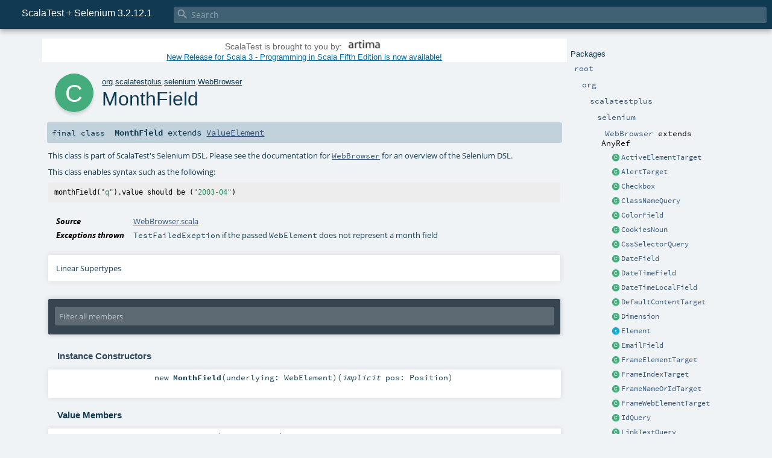

--- FILE ---
content_type: text/html; charset=UTF-8
request_url: https://www.scalatest.org/scaladoc/plus-selenium-4.1/3.2.12.1/org/scalatestplus/selenium/WebBrowser$MonthField.html
body_size: 119130
content:
<!DOCTYPE html ><html><head><meta http-equiv="X-UA-Compatible" content="IE=edge"/><meta content="width=device-width, initial-scale=1.0, maximum-scale=1.0, user-scalable=no" name="viewport"/><title>ScalaTest + Selenium 3.2.12.1  - org.scalatestplus.selenium.WebBrowser.MonthField</title><meta content="ScalaTest Selenium 3.2.12.1 - org.scalatestplus.selenium.WebBrowser.MonthField" name="description"/><meta content="ScalaTest Selenium 3.2.12.1 org.scalatestplus.selenium.WebBrowser.MonthField" name="keywords"/><meta http-equiv="content-type" content="text/html; charset=UTF-8"/><link href="../../../lib/index.css" media="screen" type="text/css" rel="stylesheet"/><link href="../../../lib/template.css" media="screen" type="text/css" rel="stylesheet"/><link href="../../../lib/print.css" media="print" type="text/css" rel="stylesheet"/><link href="../../../lib/diagrams.css" media="screen" type="text/css" rel="stylesheet" id="diagrams-css"/><script type="text/javascript" src="../../../lib/jquery.min.js"></script><script type="text/javascript" src="../../../lib/index.js"></script><script type="text/javascript" src="../../../index.js"></script><script type="text/javascript" src="../../../lib/scheduler.js"></script><script type="text/javascript" src="../../../lib/template.js"></script><script type="text/javascript">/* this variable can be used by the JS to determine the path to the root document */
var toRoot = '../../../';</script>

<!-- gtag [javascript] -->

<script async src="https://www.googletagmanager.com/gtag/js?id=G-NJWCS90VG5"></script>

<script defer>

window.dataLayer = window.dataLayer || [];

function gtag(){dataLayer.push(arguments);}

gtag('js', new Date());

gtag('config', 'G-NJWCS90VG5');

</script>
</head><body><div id="search"><span id="doc-title">ScalaTest + Selenium 3.2.12.1<span id="doc-version"></span></span> <span class="close-results"><span class="left">&lt;</span> Back</span><div id="textfilter"><span class="input"><input autocapitalize="none" placeholder="Search" id="index-input" type="text" accesskey="/"/><i class="clear material-icons"></i><i id="search-icon" class="material-icons"></i></span></div></div><div id="search-results"><div id="search-progress"><div id="progress-fill"></div></div><div id="results-content"><div id="entity-results"></div><div id="member-results"></div></div></div><div id="content-scroll-container" style="-webkit-overflow-scrolling: touch;"><div id="content-container" style="-webkit-overflow-scrolling: touch;"><div id="subpackage-spacer"><div id="packages"><h1>Packages</h1><ul><li class="indented0 " name="_root_.root" group="Ungrouped" fullComment="yes" data-isabs="false" visbl="pub"><a id="_root_" class="anchorToMember"></a><a id="root:_root_" class="anchorToMember"></a> <span class="permalink"><a href="../../../index.html" title="Permalink"><i class="material-icons"></i></a></span> <span class="modifier_kind"><span class="modifier"></span> <span class="kind">package</span></span> <span class="symbol"><a href="../../../index.html" title=""><span class="name">root</span></a></span><div class="fullcomment"><dl class="attributes block"><dt>Definition Classes</dt><dd><a href="../../../index.html" name="_root_" id="_root_" class="extype">root</a></dd></dl></div></li><li class="indented1 " name="_root_.org" group="Ungrouped" fullComment="yes" data-isabs="false" visbl="pub"><a id="org" class="anchorToMember"></a><a id="org:org" class="anchorToMember"></a> <span class="permalink"><a href="../../../org/index.html" title="Permalink"><i class="material-icons"></i></a></span> <span class="modifier_kind"><span class="modifier"></span> <span class="kind">package</span></span> <span class="symbol"><a href="../../index.html" title=""><span class="name">org</span></a></span><div class="fullcomment"><dl class="attributes block"><dt>Definition Classes</dt><dd><a href="../../../index.html" name="_root_" id="_root_" class="extype">root</a></dd></dl></div></li><li class="indented2 " name="org.scalatestplus" group="Ungrouped" fullComment="yes" data-isabs="false" visbl="pub"><a id="scalatestplus" class="anchorToMember"></a><a id="scalatestplus:scalatestplus" class="anchorToMember"></a> <span class="permalink"><a href="../../../org/scalatestplus/index.html" title="Permalink"><i class="material-icons"></i></a></span> <span class="modifier_kind"><span class="modifier"></span> <span class="kind">package</span></span> <span class="symbol"><a href="../index.html" title=""><span class="name">scalatestplus</span></a></span><div class="fullcomment"><dl class="attributes block"><dt>Definition Classes</dt><dd><a href="../../index.html" name="org" id="org" class="extype">org</a></dd></dl></div></li><li class="indented3 " name="org.scalatestplus.selenium" group="Ungrouped" fullComment="yes" data-isabs="false" visbl="pub"><a id="selenium" class="anchorToMember"></a><a id="selenium:selenium" class="anchorToMember"></a> <span class="permalink"><a href="../../../org/scalatestplus/selenium/index.html" title="Permalink"><i class="material-icons"></i></a></span> <span class="modifier_kind"><span class="modifier"></span> <span class="kind">package</span></span> <span class="symbol"><a href="index.html" title=""><span class="name">selenium</span></a></span><div class="fullcomment"><dl class="attributes block"><dt>Definition Classes</dt><dd><a href="../index.html" name="org.scalatestplus" id="org.scalatestplus" class="extype">scalatestplus</a></dd></dl></div></li><li class="indented4 " name="org.scalatestplus.selenium.WebBrowser" group="Ungrouped" fullComment="yes" data-isabs="true" visbl="pub"><a id="WebBrowserextendsAnyRef" class="anchorToMember"></a><a id="WebBrowser:WebBrowser" class="anchorToMember"></a> <span class="permalink"><a href="../../../org/scalatestplus/selenium/WebBrowser.html" title="Permalink"><i class="material-icons"></i></a></span> <span class="modifier_kind"><span class="modifier"></span> <span class="kind">trait</span></span> <span class="symbol"><a href="WebBrowser.html" title="Trait that provides a domain specific language (DSL) for writing browser-based tests using Selenium."><span class="name">WebBrowser</span></a><span class="result"> extends <span name="scala.AnyRef" class="extype">AnyRef</span></span></span><p class="shortcomment cmt">Trait that provides a domain specific language (DSL) for writing browser-based tests using <a href="http://seleniumhq.org">Selenium</a>.</p><div class="fullcomment"><div class="comment cmt"><p>Trait that provides a domain specific language (DSL) for writing browser-based tests using <a href="http://seleniumhq.org">Selenium</a>.</p><p>To use ScalaTest's Selenium DSL, mix trait <code>WebBrowser</code> into your test class. This trait provides the DSL in its
entirety except for one missing piece: an implicit <code>org.openqa.selenium.WebDriver</code>. One way to provide the missing
implicit driver is to declare one as a member of your test class, like this:</p><p><pre class="stHighlighted">
<span class="stReserved">import</span> org.scalatest._
<span class="stReserved">import</span> selenium._
<span class="stReserved">import</span> org.openqa.selenium._
<span class="stReserved">import</span> htmlunit._
<br/><span class="stReserved">class</span> <span class="stType">BlogSpec</span> <span class="stReserved">extends</span> <span class="stType">FlatSpec</span> <span class="stReserved">with</span> <span class="stType">Matchers</span> <span class="stReserved">with</span> <span class="stType">WebBrowser</span> {
<br/>  <span class="stReserved">implicit</span> <span class="stReserved">val</span> webDriver: <span class="stType">WebDriver</span> = <span class="stReserved">new</span> <span class="stType">HtmlUnitDriver</span>
<br/>  <span class="stReserved">val</span> host = <span class="stQuotedString">"http://localhost:9000/"</span>
<br/>  <span class="stQuotedString">"The blog app home page"</span> should <span class="stQuotedString">"have the correct title"</span> in {
    go to (host + <span class="stQuotedString">"index.html"</span>)
    pageTitle should be (<span class="stQuotedString">"Awesome Blog"</span>)
  }
}
</pre></p><p>For convenience, however, ScalaTest provides a <code>WebBrowser</code> subtrait containing an implicit <code>WebDriver</code> for each
driver provided by Selenium.
Thus a simpler way to use the <code>HtmlUnit</code> driver, for example, is to extend
ScalaTest's <a href="HtmlUnit.html"><code>HtmlUnit</code></a> trait, like this:</p><p><pre class="stHighlighted">
<span class="stReserved">import</span> org.scalatest._
<span class="stReserved">import</span> selenium._
<br/><span class="stReserved">class</span> <span class="stType">BlogSpec</span> <span class="stReserved">extends</span> <span class="stType">FlatSpec</span> <span class="stReserved">with</span> <span class="stType">Matchers</span> <span class="stReserved">with</span> <span class="stType">HtmlUnit</span> {
<br/>  <span class="stReserved">val</span> host = <span class="stQuotedString">"http://localhost:9000/"</span>
<br/>  <span class="stQuotedString">"The blog app home page"</span> should <span class="stQuotedString">"have the correct title"</span> in {
    go to (host + <span class="stQuotedString">"index.html"</span>)
    pageTitle should be (<span class="stQuotedString">"Awesome Blog"</span>)
  }
}
</pre></p><p>The web driver traits provided by ScalaTest are:</p><p><table style="border-collapse: collapse; border: 1px solid black">
<tr><th style="background-color: #CCCCCC; border-width: 1px; padding: 3px; text-align: center; border: 1px solid black"><strong>Driver</strong></th><th style="background-color: #CCCCCC; border-width: 1px; padding: 3px; text-align: center; border: 1px solid black"><strong><code>WebBrowser</code> subtrait</strong></th></tr>
<tr>
<td style="border-width: 1px; padding: 3px; border: 1px solid black; text-align: center">
Google Chrome
</td>
<td style="border-width: 1px; padding: 3px; border: 1px solid black; text-align: center">
<a href="Chrome.html"><code>Chrome</code></a>
</td>
</tr>
<tr>
<td style="border-width: 1px; padding: 3px; border: 1px solid black; text-align: center">
Mozilla Firefox
</td>
<td style="border-width: 1px; padding: 3px; border: 1px solid black; text-align: center">
<a href="Firefox.html"><code>Firefox</code></a>
</td>
</tr>
<tr>
<td style="border-width: 1px; padding: 3px; border: 1px solid black; text-align: center">
HtmlUnit
</td>
<td style="border-width: 1px; padding: 3px; border: 1px solid black; text-align: center">
<a href="HtmlUnit.html"><code>HtmlUnit</code></a>
</td>
</tr>
<tr>
<td style="border-width: 1px; padding: 3px; border: 1px solid black; text-align: center">
Microsoft Internet Explorer
</td>
<td style="border-width: 1px; padding: 3px; border: 1px solid black; text-align: center">
<a href="InternetExplorer.html"><code>InternetExplorer</code></a>
</td>
</tr>
<tr>
<td style="border-width: 1px; padding: 3px; border: 1px solid black; text-align: center">
Apple Safari
</td>
<td style="border-width: 1px; padding: 3px; border: 1px solid black; text-align: center">
<a href="Safari.html"><code>Safari</code></a>
</td>
</tr>
</table></p><h4> Navigation </h4><p>You can ask the browser to retrieve a page (go to a URL) like this:</p><p><pre class="stHighlighted">
go to <span class="stQuotedString">"http://www.artima.com"</span>
</pre></p><p>Note: If you are using the <em>page object pattern</em>, you can also go to a page using the <code>Page</code> instance, as
illustrated in the section on <a href="#pageObjects">page objects</a> below.</p><p>Once you have retrieved a page, you can fill in and submit forms, query for the values of page elements, and make assertions.
In the following example, selenium will go to <code>http://www.google.com</code>, fill in the text box with
<code>Cheese!</code>, press the submit button, and wait for result returned from an AJAX call:</p><p><pre class="stHighlighted">
go to <span class="stQuotedString">"http://www.google.com"</span>
click on <span class="stQuotedString">"q"</span>
enter(<span class="stQuotedString">"Cheese!"</span>)
submit()
<span class="stLineComment">// Google's search is rendered dynamically with JavaScript.</span>
eventually { pageTitle should be (<span class="stQuotedString">"Cheese! - Google Search"</span>) }
</pre></p><p>In the above example, the <code>"q"</code> used in &ldquo;<code>click on "q"</code>&rdquo;
can be either the id or name of an element. ScalaTest's Selenium DSL will try to lookup by id first. If it cannot find
any element with an id equal to <code>&quot;q&quot;</code>, it will then try lookup by name <code>&quot;q&quot;</code>.</p><p>Alternatively, you can be more specific:</p><p><pre class="stHighlighted">
click on id(<span class="stQuotedString">"q"</span>)   <span class="stLineComment">// to lookup by id "q" </span>
click on name(<span class="stQuotedString">"q"</span>) <span class="stLineComment">// to lookup by name "q" </span>
</pre></p><p>In addition to <code>id</code> and <code>name</code>, you can use the following approaches to lookup elements, just as you can do with
Selenium's <code>org.openqa.selenium.By</code> class:</p><ul><li><code>xpath</code></li><li><code>className</code></li><li><code>cssSelector</code></li><li><code>linkText</code></li><li><code>partialLinkText</code></li><li><code>tagName</code></li></ul><p>For example, you can select by link text with:</p><p><pre class="stHighlighted">
click on linkText(<span class="stQuotedString">"click here!"</span>)
</pre></p><p>If an element is not found via any form of lookup, evaluation will complete abruptly with a <code>TestFailedException</code>.</p><h4> Getting and setting input element values </h4><p>ScalaTest's Selenium DSL provides a clear, simple syntax for accessing and updating the values of input elements such as
text fields, radio buttons, checkboxes, selection lists, and the input types introduced in HTML5. If a requested element is not found, or if it is found but is
not of the requested type, an exception will immediately result causing the test to fail.</p><p>The most common way to access field value is through the <code>value</code> property, which is supported by the following
input types:</p><p><table style="border-collapse: collapse; border: 1px solid black">
<tr>
  <th style="background-color: #CCCCCC; border-width: 1px; padding: 3px; text-align: center; border: 1px solid black">
    <strong>Tag Name</strong>
  </th>
  <th style="background-color: #CCCCCC; border-width: 1px; padding: 3px; text-align: center; border: 1px solid black">
    <strong>Input Type</strong>
  </th>
  <th style="background-color: #CCCCCC; border-width: 1px; padding: 3px; text-align: center; border: 1px solid black">
    <strong>Lookup Method</strong>
  </th>
</tr>
<tr>
  <td style="border-width: 1px; padding: 3px; border: 1px solid black; text-align: center">
    <code>input</code>
  </td>
  <td style="border-width: 1px; padding: 3px; border: 1px solid black; text-align: center">
    <code>text</code>
  </td>
  <td style="border-width: 1px; padding: 3px; border: 1px solid black; text-align: center">
    <code>textField</code>
  </td>
</tr>
<tr>
  <td style="border-width: 1px; padding: 3px; border: 1px solid black; text-align: center">
    <code>textarea</code>
  </td>
  <td style="border-width: 1px; padding: 3px; border: 1px solid black; text-align: center">
    <code>-</code>
  </td>
  <td style="border-width: 1px; padding: 3px; border: 1px solid black; text-align: center">
    <code>textArea</code>
  </td>
</tr>
<tr>
  <td style="border-width: 1px; padding: 3px; border: 1px solid black; text-align: center">
    <code>input</code>
  </td>
  <td style="border-width: 1px; padding: 3px; border: 1px solid black; text-align: center">
    <code>password</code>
  </td>
  <td style="border-width: 1px; padding: 3px; border: 1px solid black; text-align: center">
    <code>pwdField</code>
  </td>
</tr>
<tr>
  <td style="border-width: 1px; padding: 3px; border: 1px solid black; text-align: center">
    <code>input</code>
  </td>
  <td style="border-width: 1px; padding: 3px; border: 1px solid black; text-align: center">
    <code>email</code>
  </td>
  <td style="border-width: 1px; padding: 3px; border: 1px solid black; text-align: center">
    <code>emailField</code>
  </td>
</tr>
<tr>
  <td style="border-width: 1px; padding: 3px; border: 1px solid black; text-align: center">
    <code>input</code>
  </td>
  <td style="border-width: 1px; padding: 3px; border: 1px solid black; text-align: center">
    <code>color</code>
  </td>
  <td style="border-width: 1px; padding: 3px; border: 1px solid black; text-align: center">
    <code>colorField</code>
  </td>
</tr>
<tr>
  <td style="border-width: 1px; padding: 3px; border: 1px solid black; text-align: center">
    <code>input</code>
  </td>
  <td style="border-width: 1px; padding: 3px; border: 1px solid black; text-align: center">
    <code>date</code>
  </td>
  <td style="border-width: 1px; padding: 3px; border: 1px solid black; text-align: center">
    <code>dateField</code>
  </td>
</tr>
<tr>
  <td style="border-width: 1px; padding: 3px; border: 1px solid black; text-align: center">
    <code>input</code>
  </td>
  <td style="border-width: 1px; padding: 3px; border: 1px solid black; text-align: center">
    <code>datetime</code>
  </td>
  <td style="border-width: 1px; padding: 3px; border: 1px solid black; text-align: center">
    <code>dateTimeField</code>
  </td>
</tr>
<tr>
  <td style="border-width: 1px; padding: 3px; border: 1px solid black; text-align: center">
    <code>input</code>
  </td>
  <td style="border-width: 1px; padding: 3px; border: 1px solid black; text-align: center">
    <code>datetime-local</code>
  </td>
  <td style="border-width: 1px; padding: 3px; border: 1px solid black; text-align: center">
    <code>dateTimeLocalField</code>
  </td>
</tr>
<tr>
  <td style="border-width: 1px; padding: 3px; border: 1px solid black; text-align: center">
    <code>input</code>
  </td>
  <td style="border-width: 1px; padding: 3px; border: 1px solid black; text-align: center">
    <code>month</code>
  </td>
  <td style="border-width: 1px; padding: 3px; border: 1px solid black; text-align: center">
    <code>monthField</code>
  </td>
</tr>
<tr>
  <td style="border-width: 1px; padding: 3px; border: 1px solid black; text-align: center">
    <code>input</code>
  </td>
  <td style="border-width: 1px; padding: 3px; border: 1px solid black; text-align: center">
    <code>number</code>
  </td>
  <td style="border-width: 1px; padding: 3px; border: 1px solid black; text-align: center">
    <code>numberField</code>
  </td>
</tr>
<tr>
  <td style="border-width: 1px; padding: 3px; border: 1px solid black; text-align: center">
    <code>input</code>
  </td>
  <td style="border-width: 1px; padding: 3px; border: 1px solid black; text-align: center">
    <code>range</code>
  </td>
  <td style="border-width: 1px; padding: 3px; border: 1px solid black; text-align: center">
    <code>rangeField</code>
  </td>
</tr>
<tr>
  <td style="border-width: 1px; padding: 3px; border: 1px solid black; text-align: center">
    <code>input</code>
  </td>
  <td style="border-width: 1px; padding: 3px; border: 1px solid black; text-align: center">
    <code>search</code>
  </td>
  <td style="border-width: 1px; padding: 3px; border: 1px solid black; text-align: center">
    <code>searchField</code>
  </td>
</tr>
<tr>
  <td style="border-width: 1px; padding: 3px; border: 1px solid black; text-align: center">
    <code>input</code>
  </td>
  <td style="border-width: 1px; padding: 3px; border: 1px solid black; text-align: center">
    <code>tel</code>
  </td>
  <td style="border-width: 1px; padding: 3px; border: 1px solid black; text-align: center">
    <code>telField</code>
  </td>
</tr>
<tr>
  <td style="border-width: 1px; padding: 3px; border: 1px solid black; text-align: center">
    <code>input</code>
  </td>
  <td style="border-width: 1px; padding: 3px; border: 1px solid black; text-align: center">
    <code>time</code>
  </td>
  <td style="border-width: 1px; padding: 3px; border: 1px solid black; text-align: center">
    <code>timeField</code>
  </td>
</tr>
<tr>
  <td style="border-width: 1px; padding: 3px; border: 1px solid black; text-align: center">
    <code>input</code>
  </td>
  <td style="border-width: 1px; padding: 3px; border: 1px solid black; text-align: center">
    <code>url</code>
  </td>
  <td style="border-width: 1px; padding: 3px; border: 1px solid black; text-align: center">
    <code>urlField</code>
  </td>
</tr>
<tr>
  <td style="border-width: 1px; padding: 3px; border: 1px solid black; text-align: center">
    <code>input</code>
  </td>
  <td style="border-width: 1px; padding: 3px; border: 1px solid black; text-align: center">
    <code>week</code>
  </td>
  <td style="border-width: 1px; padding: 3px; border: 1px solid black; text-align: center">
    <code>weekField</code>
  </td>
</tr>
</table></p><p>You can change a input field's value by assigning it via the <code>=</code> operator, like this:</p><p><pre class="stHighlighted">
textField(<span class="stQuotedString">"q"</span>).value = <span class="stQuotedString">"Cheese!"</span>
</pre></p><p>And you can access a input field's value by simply invoking <code>value</code> on it:</p><p><pre class="stHighlighted">
textField(<span class="stQuotedString">"q"</span>).value should be (<span class="stQuotedString">"Cheese!"</span>)
</pre></p><p>If the text field is empty, <code>value</code> will return an empty string (<code>""</code>).</p><p>You can use the same syntax with other type of input fields by replacing <code>textField</code> with <code>Lookup Method</code> listed in table above,
for example to use text area:</p><p><pre class="stHighlighted">
textArea(<span class="stQuotedString">"body"</span>).value = <span class="stQuotedString">"I saw something cool today!"</span>
textArea(<span class="stQuotedString">"body"</span>).value should be (<span class="stQuotedString">"I saw something cool today!"</span>)
</pre></p><p>or with a password field:</p><p><pre class="stHighlighted">
pwdField(<span class="stQuotedString">"secret"</span>).value = <span class="stQuotedString">"Don't tell anybody!"</span>
pwdField(<span class="stQuotedString">"secret"</span>).value should be (<span class="stQuotedString">"Don't tell anybody!"</span>)
</pre></p><h5> Alternate Way for Data Entry </h5><p>An alternate way to enter data into a input fields is to use <code>enter</code> or <code>pressKeys</code>.
Although both of <code>enter</code> and <code>pressKeys</code> send characters to the active element, <code>pressKeys</code> can be used on any kind of
element, whereas <code>enter</code> can only be used on text entry fields, which include:</p><ul><li><code>textField</code></li><li><code>textArea</code></li><li><code>pwdField</code></li><li><code>emailField</code></li><li><code>searchField</code></li><li><code>telField</code></li><li><code>urlField</code></li></ul><p>Another difference is that <code>enter</code> will clear the text field or area before sending the characters,
effectively replacing any currently existing text with the new text passed to <code>enter</code>. By contrast,
<code>pressKeys</code> does not do any clearing&#8212;it just appends more characters to any existing text.
You can backup with <code>pressKeys</code>, however, by sending explicit backspace characters, <code>"&#92;u0008"</code>.</p><p>To use these commands, you must first click on the input field you are interested in
to give it the focus. Here's an example:</p><p><pre class="stHighlighted">
click on <span class="stQuotedString">"q"</span>
enter(<span class="stQuotedString">"Cheese!"</span>)
</pre></p><p>Here's a (contrived) example of using <code>pressKeys</code> with backspace to fix a typo:</p><p><pre class="stHighlighted">
click on <span class="stQuotedString">"q"</span>              <span class="stLineComment">// q is the name or id of a text field or text area</span>
enter(<span class="stQuotedString">"Cheesey!"</span>)         <span class="stLineComment">// Oops, meant to say Cheese!</span>
pressKeys(<span class="stQuotedString">"&#92;u0008&#92;u0008"</span>) <span class="stLineComment">// Send two backspaces; now the value is Cheese</span>
pressKeys(<span class="stQuotedString">"!"</span>)            <span class="stLineComment">// Send the missing exclamation point; now the value is Cheese!</span>
</pre></p><h5> Radio buttons </h5><p>Radio buttons work together in groups. For example, you could have a group of radio buttons, like this:</p><p><pre>
&lt;input type="radio" id="opt1" name="group1" value="Option 1"&gt; Option 1&lt;/input&gt;
&lt;input type="radio" id="opt2" name="group1" value="Option 2"&gt; Option 2&lt;/input&gt;
&lt;input type="radio" id="opt3" name="group1" value="Option 3"&gt; Option 3&lt;/input&gt;
</pre></p><p>You can select an option in either of two ways:</p><p><pre class="stHighlighted">
radioButtonGroup(<span class="stQuotedString">"group1"</span>).value = <span class="stQuotedString">"Option 2"</span>
radioButtonGroup(<span class="stQuotedString">"group1"</span>).selection = <span class="stType">Some</span>(<span class="stQuotedString">"Option 2"</span>)
</pre></p><p>Likewise, you can read the currently selected value of a group of radio buttons in two ways:</p><p><pre class="stHighlighted">
radioButtonGroup(<span class="stQuotedString">"group1"</span>).value should be (<span class="stQuotedString">"Option 2"</span>)
radioButtonGroup(<span class="stQuotedString">"group1"</span>).selection should be (<span class="stType">Some</span>(<span class="stQuotedString">"Option 2"</span>))
</pre></p><p>If the radio button has no selection at all, <code>selection</code> will return <code>None</code> whereas <code>value</code>
will throw a <code>TestFailedException</code>. By using <code>value</code>, you are indicating you expect a selection, and if there
isn't a selection that should result in a failed test.</p><p>If you would like to work with <code>RadioButton</code> element directly, you can select it by calling <code>radioButton</code>:</p><p><pre class="stHighlighted">
click on radioButton(<span class="stQuotedString">"opt1"</span>)
</pre></p><p>you can check if an option is selected by calling <code>isSelected</code>:</p><p><pre class="stHighlighted">
radioButton(<span class="stQuotedString">"opt1"</span>).isSelected should be (<span class="stReserved">true</span>)
</pre></p><p>to get the value of radio button, you can call <code>value</code>:</p><p><pre class="stHighlighted">
radioButton(<span class="stQuotedString">"opt1"</span>).value should be (<span class="stQuotedString">"Option 1"</span>)
</pre></p><h5> Checkboxes </h5><p>A checkbox in one of two states: selected or cleared. Here's how you select a checkbox:</p><p><pre class="stHighlighted">
checkbox(<span class="stQuotedString">"cbx1"</span>).select()
</pre></p><p>And here's how you'd clear one:</p><p><pre class="stHighlighted">
checkbox(<span class="stQuotedString">"cbx1"</span>).clear()
</pre></p><p>You can access the current state of a checkbox with <code>isSelected</code>:</p><p><pre class="stHighlighted">
checkbox(<span class="stQuotedString">"cbx1"</span>).isSelected should be (<span class="stReserved">true</span>)
</pre></p><h5> Single-selection dropdown lists </h5><p>Given the following single-selection dropdown list:</p><p><pre>
&lt;select id="select1"&gt;
 &lt;option value="option1"&gt;Option 1&lt;/option&gt;
 &lt;option value="option2"&gt;Option 2&lt;/option&gt;
 &lt;option value="option3"&gt;Option 3&lt;/option&gt;
&lt;/select&gt;
</pre></p><p>You could select <code>Option 2</code> in either of two ways:</p><p><pre class="stHighlighted">
singleSel(<span class="stQuotedString">"select1"</span>).value = <span class="stQuotedString">"option2"</span>
singleSel(<span class="stQuotedString">"select1"</span>).selection = <span class="stType">Some</span>(<span class="stQuotedString">"option2"</span>)
</pre></p><p>To clear the selection, either invoke <code>clear</code> or set <code>selection</code> to <code>None</code>:</p><p><pre class="stHighlighted">
singleSel(<span class="stQuotedString">"select1"</span>).clear()
singleSel(<span class="stQuotedString">"select1"</span>).selection = <span class="stType">None</span>
</pre></p><p>You can read the currently selected value of a single-selection list in the same manner as radio buttons:</p><p><pre class="stHighlighted">
singleSel(<span class="stQuotedString">"select1"</span>).value should be (<span class="stQuotedString">"option2"</span>)
singleSel(<span class="stQuotedString">"select1"</span>).selection should be (<span class="stType">Some</span>(<span class="stQuotedString">"option2"</span>))
</pre></p><p>If the single-selection list has no selection at all, <code>selection</code> will return <code>None</code> whereas <code>value</code>
will throw a <code>TestFailedException</code>. By using <code>value</code>, you are indicating you expect a selection, and if there
isn't a selection that should result in a failed test.</p><h5> Multiple-selection lists </h5><p>Given the following multiple-selection list:</p><p><pre>
&lt;select name="select2" multiple="multiple"&gt;
 &lt;option value="option4"&gt;Option 4&lt;/option&gt;
 &lt;option value="option5"&gt;Option 5&lt;/option&gt;
 &lt;option value="option6"&gt;Option 6&lt;/option&gt;
&lt;/select&gt;
</pre></p><p>You could select <code>Option 5</code> and <code>Option 6</code> like this:</p><p><pre class="stHighlighted">
multiSel(<span class="stQuotedString">"select2"</span>).values = <span class="stType">Seq</span>(<span class="stQuotedString">"option5"</span>, <span class="stQuotedString">"option6"</span>)
</pre></p><p>The previous command would essentially clear all selections first, then select <code>Option 5</code> and <code>Option 6</code>.
If instead you want to <em>not</em> clear any existing selection, just additionally select <code>Option 5</code> and <code>Option 6</code>,
you can use the <code>+=</code> operator, like this.</p><p><pre class="stHighlighted">
multiSel(<span class="stQuotedString">"select2"</span>).values += <span class="stQuotedString">"option5"</span>
multiSel(<span class="stQuotedString">"select2"</span>).values += <span class="stQuotedString">"option6"</span>
</pre></p><p>To clear a specific option, pass its name to <code>clear</code>:</p><p><pre class="stHighlighted">
multiSel(<span class="stQuotedString">"select2"</span>).clear(<span class="stQuotedString">"option5"</span>)
</pre></p><p>To clear all selections, call <code>clearAll</code>:</p><p><pre class="stHighlighted">
multiSel(<span class="stQuotedString">"select2"</span>).clearAll()
</pre></p><p>You can access the current selections with <code>values</code>, which returns an immutable <code>IndexedSeq[String]</code>:</p><p><pre class="stHighlighted">
multiSel(<span class="stQuotedString">"select2"</span>).values should have size <span class="stLiteral">2</span>
multiSel(<span class="stQuotedString">"select2"</span>).values(<span class="stLiteral">0</span>) should be (<span class="stQuotedString">"option5"</span>)
multiSel(<span class="stQuotedString">"select2"</span>).values(<span class="stLiteral">1</span>) should be (<span class="stQuotedString">"option6"</span>)
</pre></p><h5> Clicking and submitting </h5><p>You can click on any element with &ldquo;<code>click on</code>&rdquo; as shown previously:</p><p><pre class="stHighlighted">
click on <span class="stQuotedString">"aButton"</span>
click on name(<span class="stQuotedString">"aTextField"</span>)
</pre></p><p>If the requested element is not found, <code>click on</code> will throw an exception, failing the test.</p><p>Clicking on a input element will give it the focus. If current focus is in on an input element within a form, you can submit the form by
calling <code>submit</code>:</p><p><pre class="stHighlighted">
submit()
</pre></p><h4> Switching </h4><p>You can switch to a popup alert bo using the following code:</p><p><pre class="stHighlighted">
switch to alertBox
</pre></p><p>to switch to a frame, you could:</p><p><pre class="stHighlighted">
switch to frame(<span class="stLiteral">0</span>) <span class="stLineComment">// switch by index</span>
switch to frame(<span class="stQuotedString">"name"</span>) <span class="stLineComment">// switch by name</span>
</pre></p><p>If you have reference to a window handle (can be obtained from calling windowHandle/windowHandles), you can switch to a particular
window by:</p><p><pre class="stHighlighted">
switch to window(windowHandle)
</pre></p><p>You can also switch to active element and default content:</p><p><pre class="stHighlighted">
switch to activeElement
switch to defaultContent
</pre></p><h4> Navigation history </h4><p>In real web browser, you can press the 'Back' button to go back to previous page.  To emulate that action in your test, you can call <code>goBack</code>:</p><p><pre class="stHighlighted">
goBack()
</pre></p><p>To emulate the 'Forward' button, you can call:</p><p><pre class="stHighlighted">
goForward()
</pre></p><p>And to refresh or reload the current page, you can call:</p><p><pre class="stHighlighted">
reloadPage()
</pre></p><h4> Cookies! </h4><p>To create a new cookie, you'll say:</p><p><pre class="stHighlighted">
add cookie (<span class="stQuotedString">"cookie_name"</span>, <span class="stQuotedString">"cookie_value"</span>)
</pre></p><p>to read a cookie value, you do:</p><p><pre class="stHighlighted">
cookie(<span class="stQuotedString">"cookie_name"</span>).value should be (<span class="stQuotedString">"cookie_value"</span>) <span class="stLineComment">// If value is undefined, throws TFE right then and there. Never returns null.</span>
</pre></p><p>In addition to the common use of name-value cookie, you can pass these extra fields when creating the cookie, available ways are:</p><p><pre class="stHighlighted">
cookie(name: <span class="stType">String</span>, value: <span class="stType">String</span>)
cookie(name: <span class="stType">String</span>, value: <span class="stType">String</span>, path: <span class="stType">String</span>)
cookie(name: <span class="stType">String</span>, value: <span class="stType">String</span>, path: <span class="stType">String</span>, expiry: <span class="stType">Date</span>)
cookie(name: <span class="stType">String</span>, value: <span class="stType">String</span>, path: <span class="stType">String</span>, expiry: <span class="stType">Date</span>, domain: <span class="stType">String</span>)
cookie(name: <span class="stType">String</span>, value: <span class="stType">String</span>, path: <span class="stType">String</span>, expiry: <span class="stType">Date</span>, domain: <span class="stType">String</span>, secure: <span class="stType">Boolean</span>)
</pre></p><p>and to read those extra fields:</p><p><pre class="stHighlighted">
cookie(<span class="stQuotedString">"cookie_name"</span>).value   <span class="stLineComment">// Read cookie's value</span>
cookie(<span class="stQuotedString">"cookie_name"</span>).path    <span class="stLineComment">// Read cookie's path</span>
cookie(<span class="stQuotedString">"cookie_name"</span>).expiry  <span class="stLineComment">// Read cookie's expiry</span>
cookie(<span class="stQuotedString">"cookie_name"</span>).domain  <span class="stLineComment">// Read cookie's domain</span>
cookie(<span class="stQuotedString">"cookie_name"</span>).isSecure  <span class="stLineComment">// Read cookie's isSecure flag</span>
</pre></p><p>In order to delete a cookie, you could use the following code:</p><p><pre class="stHighlighted">
delete cookie <span class="stQuotedString">"cookie_name"</span>
</pre></p><p>or to delete all cookies in the same domain:-</p><p><pre class="stHighlighted">
delete all cookies
</pre></p><p>To get the underlying Selenium cookie, you can use <code>underlying</code>:</p><p><pre class="stHighlighted">
cookie(<span class="stQuotedString">"cookie_name"</span>).underlying.validate()  <span class="stLineComment">// call the validate() method on underlying Selenium cookie</span>
</pre></p><h4> Other useful element properties </h4><p>All element types (<code>textField</code>, <code>textArea</code>, <code>radioButton</code>, <code>checkbox</code>, <code>singleSel</code>, <code>multiSel</code>)
support the following useful properties:</p><p><table style="border-collapse: collapse; border: 1px solid black">
<tr><th style="background-color: #CCCCCC; border-width: 1px; padding: 3px; text-align: center; border: 1px solid black"><strong>Method</strong></th><th style="background-color: #CCCCCC; border-width: 1px; padding: 3px; text-align: center; border: 1px solid black"><strong>Description</strong></th></tr>
<tr>
<td style="border-width: 1px; padding: 3px; border: 1px solid black; text-align: left">
<code>location</code>
</td>
<td style="border-width: 1px; padding: 3px; border: 1px solid black; text-align: left">
The XY location of the top-left corner of this <code>Element</code>.
</td>
</tr>
<tr>
<td style="border-width: 1px; padding: 3px; border: 1px solid black; text-align: left">
<code>size</code>
</td>
<td style="border-width: 1px; padding: 3px; border: 1px solid black; text-align: left">
The width/height size of this <code>Element</code>.
</td>
</tr>
<tr>
<td style="border-width: 1px; padding: 3px; border: 1px solid black; text-align: left">
<code>isDisplayed</code>
</td>
<td style="border-width: 1px; padding: 3px; border: 1px solid black; text-align: left">
Indicates whether this <code>Element</code> is displayed.
</td>
</tr>
<tr>
<td style="border-width: 1px; padding: 3px; border: 1px solid black; text-align: left">
<code>isEnabled</code>
</td>
<td style="border-width: 1px; padding: 3px; border: 1px solid black; text-align: left">
Indicates whether this <code>Element</code> is enabled.
</td>
</tr>
<tr>
<td style="border-width: 1px; padding: 3px; border: 1px solid black; text-align: left">
<code>isSelected</code>
</td>
<td style="border-width: 1px; padding: 3px; border: 1px solid black; text-align: left">
Indicates whether this <code>Element</code> is selected.
</td>
</tr>
<tr>
<td style="border-width: 1px; padding: 3px; border: 1px solid black; text-align: left">
<code>tagName</code>
</td>
<td style="border-width: 1px; padding: 3px; border: 1px solid black; text-align: left">
The tag name of this element.
</td>
</tr>
<tr>
<td style="border-width: 1px; padding: 3px; border: 1px solid black; text-align: left">
<code>underlying</code>
</td>
<td style="border-width: 1px; padding: 3px; border: 1px solid black; text-align: left">
The underlying <code>WebElement</code> wrapped by this <code>Element</code>.
</td>
</tr>
<tr>
<td style="border-width: 1px; padding: 3px; border: 1px solid black; text-align: left">
<code>attribute(name: String)</code>
</td>
<td style="border-width: 1px; padding: 3px; border: 1px solid black; text-align: left">
The attribute value of the given attribute name of this element, wrapped in a <code>Some</code>, or <code>None</code> if no
such attribute exists on this <code>Element</code>.
</td>
</tr>
<tr>
<td style="border-width: 1px; padding: 3px; border: 1px solid black; text-align: left">
<code>text</code>
</td>
<td style="border-width: 1px; padding: 3px; border: 1px solid black; text-align: left">
Returns the visible (<em>i.e.</em>, not hidden by CSS) text of this element, including sub-elements, without any leading or trailing whitespace.
</td>
</tr>
</table></p><h4> Implicit wait </h4><p>To set Selenium's implicit wait timeout, you can call the <code>implicitlyWait</code> method:</p><p><pre class="stHighlighted">
implicitlyWait(<span class="stType">Span</span>(<span class="stLiteral">10</span>, <span class="stType">Seconds</span>))
</pre></p><p>Invoking this method sets the amount of time the driver will wait when searching for an element that is not immediately present. For
more information, see the documentation for method <code>implicitlyWait</code>.</p><h4> Page source and current URL </h4><p>It is possible to get the html source of currently loaded page, using:</p><p><pre class="stHighlighted">
pageSource
</pre></p><p>and if needed, get the current URL of currently loaded page:</p><p><pre class="stHighlighted">
currentUrl
</pre></p><h4> Screen capture </h4><p>You can capture screen using the following code:</p><p><pre class="stHighlighted">
<span class="stReserved">val</span> file = capture
</pre></p><p>By default, the captured image file will be saved in temporary folder (returned by java.io.tmpdir property), with random file name
ends with .png extension.  You can specify a fixed file name:</p><p><pre class="stHighlighted">
capture to <span class="stQuotedString">"MyScreenShot.png"</span>
</pre></p><p>or</p><p><pre class="stHighlighted">
capture to <span class="stQuotedString">"MyScreenShot"</span>
</pre></p><p>Both will result in a same file name <code>MyScreenShot.png</code>.</p><p>You can also change the target folder screenshot file is written to, by saying:</p><p><pre class="stHighlighted">
setCaptureDir(<span class="stQuotedString">"/home/your_name/screenshots"</span>)
</pre></p><p>If you want to capture a screenshot when something goes wrong (e.g. test failed), you can use <code>withScreenshot</code>:</p><p><pre class="stHighlighted">
withScreenshot {
  assert(<span class="stQuotedString">"Gold"</span> == <span class="stQuotedString">"Silver"</span>, <span class="stQuotedString">"Expected gold, but got silver"</span>)
}
</pre></p><p>In case the test code fails, you'll see the screenshot location appended to the error message, for example:</p><p><pre>
Expected gold but got silver; screenshot capture in /tmp/AbCdEfGhIj.png
</pre></p><p><a name="pageObjects"></a></p><h4> Using the page object pattern </h4><p>If you use the page object pattern, mixing trait <code>Page</code> into your page classes will allow you to use the <code>go to</code>
syntax with your page objects. Here's an example:</p><p><pre class="stHighlighted">
<span class="stReserved">class</span> <span class="stType">HomePage</span> <span class="stReserved">extends</span> <span class="stType">Page</span> {
  <span class="stReserved">val</span> url = <span class="stQuotedString">"http://localhost:9000/index.html"</span>
}
<br/><span class="stReserved">val</span> homePage = <span class="stReserved">new</span> <span class="stType">HomePage</span>
go to homePage
</pre></p><h4> Executing JavaScript </h4><p>To execute arbitrary JavaScript, for example, to test some JavaScript functions on your page, pass it to <code>executeScript</code>:</p><p><pre class="stHighlighted">
go to (host + <span class="stQuotedString">"index.html"</span>)
<span class="stReserved">val</span> result1 = executeScript(<span class="stQuotedString">"return document.title;"</span>)
result1 should be (<span class="stQuotedString">"Test Title"</span>)
<span class="stReserved">val</span> result2 = executeScript(<span class="stQuotedString">"return 'Hello ' + arguments[0]"</span>, <span class="stQuotedString">"ScalaTest"</span>)
result2 should be (<span class="stQuotedString">"Hello ScalaTest"</span>)
</pre></p><p>To execute an asynchronous bit of JavaScript, pass it to <code>executeAsyncScript</code>. You can set the script timeout with <code>setScriptTimeout</code>:</p><p><pre class="stHighlighted">
<span class="stReserved">val</span> script = <span class="stQuotedString">"""</span>
  <span class="stQuotedString">var callback = arguments[arguments.length - 1];</span>
  <span class="stQuotedString">window.setTimeout(function() {callback('Hello ScalaTest')}, 500);</span>
<span class="stQuotedString">"""</span>
setScriptTimeout(<span class="stLiteral">1</span> second)
<span class="stReserved">val</span> result = executeAsyncScript(script)
result should be (<span class="stQuotedString">"Hello ScalaTest"</span>)
</pre></p><h4> Querying for elements </h4><p>You can query for arbitrary elements via <code>find</code> and <code>findAll</code>. The <code>find</code> method returns the first matching element, wrapped in a <code>Some</code>,
or <code>None</code> if no element is found. The <code>findAll</code> method returns an immutable <code>IndexedSeq</code> of all matching elements. If no elements match the query, <code>findAll</code>
returns an empty <code>IndexedSeq</code>. These methods allow you to perform rich queries using <code>for</code> expressions. Here are some examples:</p><p><pre class="stHighlighted">
<span class="stReserved">val</span> ele: <span class="stType">Option[Element]</span> = find(<span class="stQuotedString">"q"</span>)
<br/><span class="stReserved">val</span> eles: <span class="stType">colection.immutable.IndexedSeq[Element]</span> = findAll(className(<span class="stQuotedString">"small"</span>))
<span class="stReserved">for</span> (e <- eles; <span class="stReserved">if</span> e.tagName != <span class="stQuotedString">"input"</span>)
  e should be (<span class="stQuotedString">'displayed</span>)
<span class="stReserved">val</span> textFields = eles filter { tf.isInstanceOf[<span class="stType">TextField</span>] }
</pre></p><h4> Cleaning up </h4><p>To close the current browser window, and exit the driver if the current window was the only one remaining, use <code>close</code>:</p><p><pre class="stHighlighted">
close()
</pre></p><p>To close all windows, and exit the driver, use <code>quit</code>:</p><p><pre class="stHighlighted">
quit()
</pre></p><p><a name="alternateForms"></a></p><h4> Alternate forms </h4><p>Although statements like &ldquo;<code>delete all cookies</code>&rdquo; fit well with matcher statements
like &ldquo;<code>title should be ("Cheese!")</code>&rdquo;, they do not fit as well
with the simple method call form of assertions. If you prefer, you can avoid operator notation
and instead use alternatives that take the form of plain-old method calls. Here's an example:</p><p><pre class="stHighlighted">
goTo(<span class="stQuotedString">"http://www.google.com"</span>)
clickOn(<span class="stQuotedString">"q"</span>)
textField(<span class="stQuotedString">"q"</span>).value = <span class="stQuotedString">"Cheese!"</span>
submit()
<span class="stLineComment">// Google's search is rendered dynamically with JavaScript.</span>
eventually(assert(pageTitle === <span class="stQuotedString">"Cheese! - Google Search"</span>))
</pre></p><p>Here's a table showing the complete list of alternatives:</p><p><table style="border-collapse: collapse; border: 1px solid black">
<tr><th style="background-color: #CCCCCC; border-width: 1px; padding: 3px; text-align: center; border: 1px solid black"><strong>operator notation</strong></th><th style="background-color: #CCCCCC; border-width: 1px; padding: 3px; text-align: center; border: 1px solid black"><strong>method call</strong></th></tr>
<tr>
<td style="border-width: 1px; padding: 3px; border: 1px solid black; text-align: left">
<code>go to (host + "index.html")</code>
</td>
<td style="border-width: 1px; padding: 3px; border: 1px solid black; text-align: left">
<code>goTo(host + "index.html")</code>
</td>
</tr>
<tr>
<td style="border-width: 1px; padding: 3px; border: 1px solid black; text-align: left">
<code>click on "aButton"</code>
</td>
<td style="border-width: 1px; padding: 3px; border: 1px solid black; text-align: left">
<code>clickOn("aButton")</code>
</td>
</tr>
<tr>
<td style="border-width: 1px; padding: 3px; border: 1px solid black; text-align: left">
<code>switch to activeElement</code>
</td>
<td style="border-width: 1px; padding: 3px; border: 1px solid black; text-align: left">
<code>switchTo(activeElement)</code>
</td>
</tr>
<tr>
<td style="border-width: 1px; padding: 3px; border: 1px solid black; text-align: left">
<code>add cookie ("cookie_name", "cookie_value")</code>
</td>
<td style="border-width: 1px; padding: 3px; border: 1px solid black; text-align: left">
<code>addCookie("cookie_name", "cookie_value")</code>
</td>
</tr>
<tr>
<td style="border-width: 1px; padding: 3px; border: 1px solid black; text-align: left">
<code>delete cookie "cookie_name"</code>
</td>
<td style="border-width: 1px; padding: 3px; border: 1px solid black; text-align: left">
<code>deleteCookie("cookie_name")</code>
</td>
</tr>
<tr>
<td style="border-width: 1px; padding: 3px; border: 1px solid black; text-align: left">
<code>delete all cookies</code>
</td>
<td style="border-width: 1px; padding: 3px; border: 1px solid black; text-align: left">
<code>deleteAllCookies()</code>
</td>
</tr>
<tr>
<td style="border-width: 1px; padding: 3px; border: 1px solid black; text-align: left">
<code>capture to "MyScreenShot"</code>
</td>
<td style="border-width: 1px; padding: 3px; border: 1px solid black; text-align: left">
<code>captureTo("MyScreenShot")</code>
</td>
</tr>
</table>
</p></div><dl class="attributes block"><dt>Definition Classes</dt><dd><a href="index.html" name="org.scalatestplus.selenium" id="org.scalatestplus.selenium" class="extype">selenium</a></dd></dl></div></li><li class="current-entities indented4"><span class="separator"></span> <a href="WebBrowser$ActiveElementTarget.html" title="This class supports switching to the currently active element in ScalaTest's Selenium DSL." class="class"></a><a href="WebBrowser$ActiveElementTarget.html" title="This class supports switching to the currently active element in ScalaTest's Selenium DSL.">ActiveElementTarget</a></li><li class="current-entities indented4"><span class="separator"></span> <a href="WebBrowser$AlertTarget.html" title="This class supports switching to the alert box in ScalaTest's Selenium DSL." class="class"></a><a href="WebBrowser$AlertTarget.html" title="This class supports switching to the alert box in ScalaTest's Selenium DSL.">AlertTarget</a></li><li class="current-entities indented4"><span class="separator"></span> <a href="WebBrowser$Checkbox.html" title="This class is part of ScalaTest's Selenium DSL." class="class"></a><a href="WebBrowser$Checkbox.html" title="This class is part of ScalaTest's Selenium DSL.">Checkbox</a></li><li class="current-entities indented4"><span class="separator"></span> <a href="WebBrowser$ClassNameQuery.html" title="A class name query." class="class"></a><a href="WebBrowser$ClassNameQuery.html" title="A class name query.">ClassNameQuery</a></li><li class="current-entities indented4"><span class="separator"></span> <a href="WebBrowser$ColorField.html" title="This class is part of ScalaTest's Selenium DSL." class="class"></a><a href="WebBrowser$ColorField.html" title="This class is part of ScalaTest's Selenium DSL.">ColorField</a></li><li class="current-entities indented4"><span class="separator"></span> <a href="WebBrowser$CookiesNoun.html" title="This class is part of the ScalaTest's Selenium DSL." class="class"></a><a href="WebBrowser$CookiesNoun.html" title="This class is part of the ScalaTest's Selenium DSL.">CookiesNoun</a></li><li class="current-entities indented4"><span class="separator"></span> <a href="WebBrowser$CssSelectorQuery.html" title="A CSS selector query." class="class"></a><a href="WebBrowser$CssSelectorQuery.html" title="A CSS selector query.">CssSelectorQuery</a></li><li class="current-entities indented4"><span class="separator"></span> <a href="WebBrowser$DateField.html" title="This class is part of ScalaTest's Selenium DSL." class="class"></a><a href="WebBrowser$DateField.html" title="This class is part of ScalaTest's Selenium DSL.">DateField</a></li><li class="current-entities indented4"><span class="separator"></span> <a href="WebBrowser$DateTimeField.html" title="This class is part of ScalaTest's Selenium DSL." class="class"></a><a href="WebBrowser$DateTimeField.html" title="This class is part of ScalaTest's Selenium DSL.">DateTimeField</a></li><li class="current-entities indented4"><span class="separator"></span> <a href="WebBrowser$DateTimeLocalField.html" title="This class is part of ScalaTest's Selenium DSL." class="class"></a><a href="WebBrowser$DateTimeLocalField.html" title="This class is part of ScalaTest's Selenium DSL.">DateTimeLocalField</a></li><li class="current-entities indented4"><span class="separator"></span> <a href="WebBrowser$DefaultContentTarget.html" title="This class supports switching to the default content in ScalaTest's Selenium DSL." class="class"></a><a href="WebBrowser$DefaultContentTarget.html" title="This class supports switching to the default content in ScalaTest's Selenium DSL.">DefaultContentTarget</a></li><li class="current-entities indented4"><span class="separator"></span> <a href="WebBrowser$Dimension.html" title="A dimension containing the width and height of a screen element." class="class"></a><a href="WebBrowser$Dimension.html" title="A dimension containing the width and height of a screen element.">Dimension</a></li><li class="current-entities indented4"><span class="separator"></span> <a href="WebBrowser$Element.html" title="Wrapper class for a Selenium WebElement." class="trait"></a><a href="WebBrowser$Element.html" title="Wrapper class for a Selenium WebElement.">Element</a></li><li class="current-entities indented4"><span class="separator"></span> <a href="WebBrowser$EmailField.html" title="This class is part of ScalaTest's Selenium DSL." class="class"></a><a href="WebBrowser$EmailField.html" title="This class is part of ScalaTest's Selenium DSL.">EmailField</a></li><li class="current-entities indented4"><span class="separator"></span> <a href="WebBrowser$FrameElementTarget.html" title="This class supports switching to a frame by element in ScalaTest's Selenium DSL." class="class"></a><a href="WebBrowser$FrameElementTarget.html" title="This class supports switching to a frame by element in ScalaTest's Selenium DSL.">FrameElementTarget</a></li><li class="current-entities indented4"><span class="separator"></span> <a href="WebBrowser$FrameIndexTarget.html" title="This class supports switching to a frame by index in ScalaTest's Selenium DSL." class="class"></a><a href="WebBrowser$FrameIndexTarget.html" title="This class supports switching to a frame by index in ScalaTest's Selenium DSL.">FrameIndexTarget</a></li><li class="current-entities indented4"><span class="separator"></span> <a href="WebBrowser$FrameNameOrIdTarget.html" title="This class supports switching to a frame by name or ID in ScalaTest's Selenium DSL." class="class"></a><a href="WebBrowser$FrameNameOrIdTarget.html" title="This class supports switching to a frame by name or ID in ScalaTest's Selenium DSL.">FrameNameOrIdTarget</a></li><li class="current-entities indented4"><span class="separator"></span> <a href="WebBrowser$FrameWebElementTarget.html" title="This class supports switching to a frame by web element in ScalaTest's Selenium DSL." class="class"></a><a href="WebBrowser$FrameWebElementTarget.html" title="This class supports switching to a frame by web element in ScalaTest's Selenium DSL.">FrameWebElementTarget</a></li><li class="current-entities indented4"><span class="separator"></span> <a href="WebBrowser$IdQuery.html" title="An ID query." class="class"></a><a href="WebBrowser$IdQuery.html" title="An ID query.">IdQuery</a></li><li class="current-entities indented4"><span class="separator"></span> <a href="WebBrowser$LinkTextQuery.html" title="A link text query." class="class"></a><a href="WebBrowser$LinkTextQuery.html" title="A link text query.">LinkTextQuery</a></li><li class="current-entities indented4"><span class="separator"></span> <a href="" title="This class is part of ScalaTest's Selenium DSL." class="class"></a><a href="" title="This class is part of ScalaTest's Selenium DSL.">MonthField</a></li><li class="current-entities indented4"><span class="separator"></span> <a href="WebBrowser$MultiSel.html" title="This class is part of ScalaTest's Selenium DSL." class="class"></a><a href="WebBrowser$MultiSel.html" title="This class is part of ScalaTest's Selenium DSL.">MultiSel</a></li><li class="current-entities indented4"><span class="separator"></span> <a href="WebBrowser$MultiSelOptionSeq.html" title="This class is part of ScalaTest's Selenium DSL." class="class"></a><a href="WebBrowser$MultiSelOptionSeq.html" title="This class is part of ScalaTest's Selenium DSL.">MultiSelOptionSeq</a></li><li class="current-entities indented4"><span class="separator"></span> <a href="WebBrowser$NameQuery.html" title="A name query." class="class"></a><a href="WebBrowser$NameQuery.html" title="A name query.">NameQuery</a></li><li class="current-entities indented4"><span class="separator"></span> <a href="WebBrowser$NumberField.html" title="This class is part of ScalaTest's Selenium DSL." class="class"></a><a href="WebBrowser$NumberField.html" title="This class is part of ScalaTest's Selenium DSL.">NumberField</a></li><li class="current-entities indented4"><span class="separator"></span> <a href="WebBrowser$PartialLinkTextQuery.html" title="A partial link text query." class="class"></a><a href="WebBrowser$PartialLinkTextQuery.html" title="A partial link text query.">PartialLinkTextQuery</a></li><li class="current-entities indented4"><span class="separator"></span> <a href="WebBrowser$PasswordField.html" title="This class is part of ScalaTest's Selenium DSL." class="class"></a><a href="WebBrowser$PasswordField.html" title="This class is part of ScalaTest's Selenium DSL.">PasswordField</a></li><li class="current-entities indented4"><span class="separator"></span> <a href="WebBrowser$Point.html" title="A point containing an XY screen location." class="class"></a><a href="WebBrowser$Point.html" title="A point containing an XY screen location.">Point</a></li><li class="current-entities indented4"><span class="separator"></span> <a href="WebBrowser$Query.html" title="This trait is part of ScalaTest's Selenium DSL." class="trait"></a><a href="WebBrowser$Query.html" title="This trait is part of ScalaTest's Selenium DSL.">Query</a></li><li class="current-entities indented4"><span class="separator"></span> <a href="WebBrowser$RadioButton.html" title="This class is part of ScalaTest's Selenium DSL." class="class"></a><a href="WebBrowser$RadioButton.html" title="This class is part of ScalaTest's Selenium DSL.">RadioButton</a></li><li class="current-entities indented4"><span class="separator"></span> <a href="WebBrowser$RadioButtonGroup.html" title="This class is part of ScalaTest's Selenium DSL." class="class"></a><a href="WebBrowser$RadioButtonGroup.html" title="This class is part of ScalaTest's Selenium DSL.">RadioButtonGroup</a></li><li class="current-entities indented4"><span class="separator"></span> <a href="WebBrowser$RangeField.html" title="This class is part of ScalaTest's Selenium DSL." class="class"></a><a href="WebBrowser$RangeField.html" title="This class is part of ScalaTest's Selenium DSL.">RangeField</a></li><li class="current-entities indented4"><span class="separator"></span> <a href="WebBrowser$SearchField.html" title="This class is part of ScalaTest's Selenium DSL." class="class"></a><a href="WebBrowser$SearchField.html" title="This class is part of ScalaTest's Selenium DSL.">SearchField</a></li><li class="current-entities indented4"><span class="separator"></span> <a href="WebBrowser$SingleSel.html" title="This class is part of ScalaTest's Selenium DSL." class="class"></a><a href="WebBrowser$SingleSel.html" title="This class is part of ScalaTest's Selenium DSL.">SingleSel</a></li><li class="current-entities indented4"><span class="separator"></span> <a href="WebBrowser$SwitchTarget.html" title="This sealed abstract class supports switching in ScalaTest's Selenium DSL." class="class"></a><a href="WebBrowser$SwitchTarget.html" title="This sealed abstract class supports switching in ScalaTest's Selenium DSL.">SwitchTarget</a></li><li class="current-entities indented4"><span class="separator"></span> <a href="WebBrowser$TagNameQuery.html" title="A tag name query." class="class"></a><a href="WebBrowser$TagNameQuery.html" title="A tag name query.">TagNameQuery</a></li><li class="current-entities indented4"><span class="separator"></span> <a href="WebBrowser$TelField.html" title="This class is part of ScalaTest's Selenium DSL." class="class"></a><a href="WebBrowser$TelField.html" title="This class is part of ScalaTest's Selenium DSL.">TelField</a></li><li class="current-entities indented4"><span class="separator"></span> <a href="WebBrowser$TextArea.html" title="This class is part of ScalaTest's Selenium DSL." class="class"></a><a href="WebBrowser$TextArea.html" title="This class is part of ScalaTest's Selenium DSL.">TextArea</a></li><li class="current-entities indented4"><span class="separator"></span> <a href="WebBrowser$TextField.html" title="This class is part of ScalaTest's Selenium DSL." class="class"></a><a href="WebBrowser$TextField.html" title="This class is part of ScalaTest's Selenium DSL.">TextField</a></li><li class="current-entities indented4"><span class="separator"></span> <a href="WebBrowser$TimeField.html" title="This class is part of ScalaTest's Selenium DSL." class="class"></a><a href="WebBrowser$TimeField.html" title="This class is part of ScalaTest's Selenium DSL.">TimeField</a></li><li class="current-entities indented4"><span class="separator"></span> <a href="WebBrowser$UrlField.html" title="This class is part of ScalaTest's Selenium DSL." class="class"></a><a href="WebBrowser$UrlField.html" title="This class is part of ScalaTest's Selenium DSL.">UrlField</a></li><li class="current-entities indented4"><span class="separator"></span> <a href="WebBrowser$ValueElement.html" title="" class="trait"></a><a href="WebBrowser$ValueElement.html" title="">ValueElement</a></li><li class="current-entities indented4"><span class="separator"></span> <a href="WebBrowser$WeekField.html" title="This class is part of ScalaTest's Selenium DSL." class="class"></a><a href="WebBrowser$WeekField.html" title="This class is part of ScalaTest's Selenium DSL.">WeekField</a></li><li class="current-entities indented4"><span class="separator"></span> <a href="WebBrowser$WindowTarget.html" title="This class supports switching to a window by name or handle in ScalaTest's Selenium DSL." class="class"></a><a href="WebBrowser$WindowTarget.html" title="This class supports switching to a window by name or handle in ScalaTest's Selenium DSL.">WindowTarget</a></li><li class="current-entities indented4"><span class="separator"></span> <a href="WebBrowser$WrappedCookie.html" title="Wrapper class for a Selenium Cookie." class="class"></a><a href="WebBrowser$WrappedCookie.html" title="Wrapper class for a Selenium Cookie.">WrappedCookie</a></li><li class="current-entities indented4"><span class="separator"></span> <a href="WebBrowser$XPathQuery.html" title="An XPath query." class="class"></a><a href="WebBrowser$XPathQuery.html" title="An XPath query.">XPathQuery</a></li><li class="current-entities indented4"><span class="separator"></span> <a href="WebBrowser$add$.html" title="This object is part of ScalaTest's Selenium DSL." class="object"></a><a href="WebBrowser$add$.html" title="This object is part of ScalaTest's Selenium DSL.">add</a></li><li class="current-entities indented4"><span class="separator"></span> <a href="WebBrowser$capture$.html" title="This object is part of ScalaTest's Selenium DSL." class="object"></a><a href="WebBrowser$capture$.html" title="This object is part of ScalaTest's Selenium DSL.">capture</a></li><li class="current-entities indented4"><span class="separator"></span> <a href="WebBrowser$click$.html" title="This object is part of ScalaTest's Selenium DSL." class="object"></a><a href="WebBrowser$click$.html" title="This object is part of ScalaTest's Selenium DSL.">click</a></li><li class="current-entities indented4"><span class="separator"></span> <a href="WebBrowser$delete$.html" title="This object is part of ScalaTest's Selenium DSL." class="object"></a><a href="WebBrowser$delete$.html" title="This object is part of ScalaTest's Selenium DSL.">delete</a></li><li class="current-entities indented4"><span class="separator"></span> <a href="WebBrowser$go$.html" title="This object is part of ScalaTest's Selenium DSL." class="object"></a><a href="WebBrowser$go$.html" title="This object is part of ScalaTest's Selenium DSL.">go</a></li><li class="current-entities indented4"><span class="separator"></span> <a href="WebBrowser$switch$.html" title="This object is part of ScalaTest's Selenium DSL." class="object"></a><a href="WebBrowser$switch$.html" title="This object is part of ScalaTest's Selenium DSL.">switch</a></li></ul></div></div><div id="content"><body class="class type">

<!-- Top of doc.scalatest.org [javascript] -->

<script id="adsArtimaScript" type="text/javascript" src="https://www.artima.com/assets/javascripts/3cbad67e7fa9539151489fd25cf64fdd-ads.js?product=ScalaTest"></script>
<div id="definition"><div class="big-circle class">c</div><p id="owner"><a href="../../index.html" name="org" id="org" class="extype">org</a>.<a href="../index.html" name="org.scalatestplus" id="org.scalatestplus" class="extype">scalatestplus</a>.<a href="index.html" name="org.scalatestplus.selenium" id="org.scalatestplus.selenium" class="extype">selenium</a>.<a href="WebBrowser.html" name="org.scalatestplus.selenium.WebBrowser" id="org.scalatestplus.selenium.WebBrowser" class="extype">WebBrowser</a></p><h1>MonthField<span class="permalink"><a href="../../../org/scalatestplus/selenium/WebBrowser$MonthField.html" title="Permalink"><i class="material-icons"></i></a></span></h1><h3><span class="morelinks"></span></h3></div><h4 id="signature" class="signature"><span class="modifier_kind"><span class="modifier">final </span> <span class="kind">class</span></span> <span class="symbol"><span class="name">MonthField</span><span class="result"> extends <a href="WebBrowser$ValueElement.html" name="org.scalatestplus.selenium.WebBrowser.ValueElement" id="org.scalatestplus.selenium.WebBrowser.ValueElement" class="extype">ValueElement</a></span></span></h4><div id="comment" class="fullcommenttop"><div class="comment cmt"><p>This class is part of ScalaTest's Selenium DSL. Please see the documentation for
<a href="WebBrowser.html"><code>WebBrowser</code></a> for an overview of the Selenium DSL.</p><p>This class enables syntax such as the following:</p><p><pre class="stHighlighted">
monthField(<span class="stQuotedString">"q"</span>).value should be (<span class="stQuotedString">"2003-04"</span>)
</pre>
</p></div><dl class="attributes block"><dt>Source</dt><dd><a href="https://github.com/scalatest/releases-source/blob/main/scalatestplus-selenium/3.2.12.1/src/main/scala/org/scalatestplus/selenium/WebBrowser.scala" target="_blank">WebBrowser.scala</a></dd><dt>Exceptions thrown</dt><dd><span class="cmt"><p><span name="TestFailedExeption" class="extype"><code>TestFailedExeption</code></span> if the passed <code>WebElement</code> does not represent a month field</p></span></dd></dl><div class="toggleContainer"><div class="toggle block"><span>Linear Supertypes</span><div class="superTypes hiddenContent"><a href="WebBrowser$ValueElement.html" name="org.scalatestplus.selenium.WebBrowser.ValueElement" id="org.scalatestplus.selenium.WebBrowser.ValueElement" class="extype">ValueElement</a>, <a href="WebBrowser$Element.html" name="org.scalatestplus.selenium.WebBrowser.Element" id="org.scalatestplus.selenium.WebBrowser.Element" class="extype">Element</a>, <span name="scala.AnyRef" class="extype">AnyRef</span>, <span name="scala.Any" class="extype">Any</span></div></div></div></div><div id="mbrsel"><div class="toggle"></div><div id="memberfilter"><i class="material-icons arrow"></i><span class="input"><input placeholder="Filter all members" id="mbrsel-input" type="text" accesskey="/"/></span><i class="clear material-icons"></i></div><div id="filterby"><div id="order"><span class="filtertype">Ordering</span><ol><li class="alpha in"><span>Alphabetic</span></li><li class="inherit out"><span>By Inheritance</span></li></ol></div><div class="ancestors"><span class="filtertype">Inherited<br/></span><ol id="linearization"><li class="in" name="org.scalatestplus.selenium.WebBrowser.MonthField"><span>MonthField</span></li><li class="in" name="org.scalatestplus.selenium.WebBrowser.ValueElement"><span>ValueElement</span></li><li class="in" name="org.scalatestplus.selenium.WebBrowser.Element"><span>Element</span></li><li class="in" name="scala.AnyRef"><span>AnyRef</span></li><li class="in" name="scala.Any"><span>Any</span></li></ol></div><div class="ancestors"><span class="filtertype"></span><ol><li class="hideall out"><span>Hide All</span></li><li class="showall in"><span>Show All</span></li></ol></div><div id="visbl"><span class="filtertype">Visibility</span><ol><li class="public in"><span>Public</span></li><li class="protected out"><span>Protected</span></li></ol></div></div></div><div id="template"><div id="allMembers"><div id="constructors" class="members"><h3>Instance Constructors</h3><ol><li class="indented0 " name="org.scalatestplus.selenium.WebBrowser.MonthField#&lt;init&gt;" group="Ungrouped" fullComment="yes" data-isabs="false" visbl="pub"><a id="&lt;init&gt;(underlying:org.openqa.selenium.WebElement)(implicitpos:org.scalactic.source.Position):WebBrowser.this.MonthField" class="anchorToMember"></a><a id="&lt;init&gt;:MonthField" class="anchorToMember"></a> <span class="permalink"><a href="../../../org/scalatestplus/selenium/WebBrowser$MonthField.html#&lt;init&gt;(underlying:org.openqa.selenium.WebElement)(implicitpos:org.scalactic.source.Position):WebBrowser.this.MonthField" title="Permalink"><i class="material-icons"></i></a></span> <span class="modifier_kind"><span class="modifier"></span> <span class="kind">new</span></span> <span class="symbol"><span class="name">MonthField</span><span class="params">(<span name="underlying">underlying: <span name="org.openqa.selenium.WebElement" class="extype">WebElement</span></span>)</span><span class="params">(<span class="implicit">implicit </span><span name="pos">pos: <span name="org.scalactic.source.Position" class="extype">Position</span></span>)</span></span><p class="shortcomment cmt"></p><div class="fullcomment"><div class="comment cmt"></div><dl class="paramcmts block"><dt class="param">underlying</dt><dd class="cmt"><p>the <code>WebElement</code> representing a month field</p></dd></dl><dl class="attributes block"><dt>Exceptions thrown</dt><dd><span class="cmt"><p><span name="TestFailedExeption" class="extype"><code>TestFailedExeption</code></span> if the passed <code>WebElement</code> does not represent a month field</p></span></dd></dl></div></li></ol></div><div class="values members"><h3>Value Members</h3><ol><li class="indented0 " name="scala.AnyRef#!=" group="Ungrouped" fullComment="yes" data-isabs="false" visbl="pub"><a id="!=(x$1:Any):Boolean" class="anchorToMember"></a><a id="!=(Any):Boolean" class="anchorToMember"></a> <span class="permalink"><a href="../../../org/scalatestplus/selenium/WebBrowser$MonthField.html#!=(x$1:Any):Boolean" title="Permalink"><i class="material-icons"></i></a></span> <span class="modifier_kind"><span class="modifier">final </span> <span class="kind">def</span></span> <span class="symbol"><span class="name" title="gt4s: $bang$eq">!=</span><span class="params">(<span name="arg0">arg0: <span name="scala.Any" class="extype">Any</span></span>)</span><span class="result">: <span name="scala.Boolean" class="extype">Boolean</span></span></span><div class="fullcomment"><dl class="attributes block"><dt>Definition Classes</dt><dd>AnyRef → Any</dd></dl></div></li><li class="indented0 " name="scala.AnyRef###" group="Ungrouped" fullComment="yes" data-isabs="false" visbl="pub"><a id="##:Int" class="anchorToMember"></a> <span class="permalink"><a href="../../../org/scalatestplus/selenium/WebBrowser$MonthField.html###:Int" title="Permalink"><i class="material-icons"></i></a></span> <span class="modifier_kind"><span class="modifier">final </span> <span class="kind">def</span></span> <span class="symbol"><span class="name" title="gt4s: $hash$hash">##</span><span class="result">: <span name="scala.Int" class="extype">Int</span></span></span><div class="fullcomment"><dl class="attributes block"><dt>Definition Classes</dt><dd>AnyRef → Any</dd></dl></div></li><li class="indented0 " name="scala.AnyRef#==" group="Ungrouped" fullComment="yes" data-isabs="false" visbl="pub"><a id="==(x$1:Any):Boolean" class="anchorToMember"></a><a id="==(Any):Boolean" class="anchorToMember"></a> <span class="permalink"><a href="../../../org/scalatestplus/selenium/WebBrowser$MonthField.html#==(x$1:Any):Boolean" title="Permalink"><i class="material-icons"></i></a></span> <span class="modifier_kind"><span class="modifier">final </span> <span class="kind">def</span></span> <span class="symbol"><span class="name" title="gt4s: $eq$eq">==</span><span class="params">(<span name="arg0">arg0: <span name="scala.Any" class="extype">Any</span></span>)</span><span class="result">: <span name="scala.Boolean" class="extype">Boolean</span></span></span><div class="fullcomment"><dl class="attributes block"><dt>Definition Classes</dt><dd>AnyRef → Any</dd></dl></div></li><li class="indented0 " name="scala.Any#asInstanceOf" group="Ungrouped" fullComment="yes" data-isabs="false" visbl="pub"><a id="asInstanceOf[T0]:T0" class="anchorToMember"></a> <span class="permalink"><a href="../../../org/scalatestplus/selenium/WebBrowser$MonthField.html#asInstanceOf[T0]:T0" title="Permalink"><i class="material-icons"></i></a></span> <span class="modifier_kind"><span class="modifier">final </span> <span class="kind">def</span></span> <span class="symbol"><span class="name">asInstanceOf</span><span class="tparams">[<span name="T0">T0</span>]</span><span class="result">: <span name="scala.Any.asInstanceOf.T0" class="extype">T0</span></span></span><div class="fullcomment"><dl class="attributes block"><dt>Definition Classes</dt><dd>Any</dd></dl></div></li><li class="indented0 " name="org.scalatestplus.selenium.WebBrowser.Element#attribute" group="Ungrouped" fullComment="yes" data-isabs="false" visbl="pub"><a id="attribute(name:String):Option[String]" class="anchorToMember"></a><a id="attribute(String):Option[String]" class="anchorToMember"></a> <span class="permalink"><a href="../../../org/scalatestplus/selenium/WebBrowser$MonthField.html#attribute(name:String):Option[String]" title="Permalink"><i class="material-icons"></i></a></span> <span class="modifier_kind"><span class="modifier"></span> <span class="kind">def</span></span> <span class="symbol"><span class="name">attribute</span><span class="params">(<span name="name">name: <span name="scala.Predef.String" class="extype">String</span></span>)</span><span class="result">: <span name="scala.Option" class="extype">Option</span>[<span name="scala.Predef.String" class="extype">String</span>]</span></span><p class="shortcomment cmt">The attribute value of the given attribute name of this element, wrapped in a <code>Some</code>, or <code>None</code> if no
such attribute exists on this <code>Element</code>.</p><div class="fullcomment"><div class="comment cmt"><p>The attribute value of the given attribute name of this element, wrapped in a <code>Some</code>, or <code>None</code> if no
such attribute exists on this <code>Element</code>.</p><p>This method invokes <code>getAttribute</code> on the underlying <code>WebElement</code>, passing in the
specified <code>name</code>.</p></div><dl class="paramcmts block"><dt>returns</dt><dd class="cmt"><p>the attribute with the given name, wrapped in a <code>Some</code>, else <code>None</code></p></dd></dl><dl class="attributes block"><dt>Definition Classes</dt><dd><a href="WebBrowser$Element.html" name="org.scalatestplus.selenium.WebBrowser.Element" id="org.scalatestplus.selenium.WebBrowser.Element" class="extype">Element</a></dd></dl></div></li><li class="indented0 " name="org.scalatestplus.selenium.WebBrowser.Element#childElement" group="Ungrouped" fullComment="yes" data-isabs="false" visbl="pub"><a id="childElement(query:WebBrowser.this.Query)(implicitpos:org.scalactic.source.Position):WebBrowser.this.Element" class="anchorToMember"></a><a id="childElement(Query)(Position):Element" class="anchorToMember"></a> <span class="permalink"><a href="../../../org/scalatestplus/selenium/WebBrowser$MonthField.html#childElement(query:WebBrowser.this.Query)(implicitpos:org.scalactic.source.Position):WebBrowser.this.Element" title="Permalink"><i class="material-icons"></i></a></span> <span class="modifier_kind"><span class="modifier"></span> <span class="kind">def</span></span> <span class="symbol"><span class="name">childElement</span><span class="params">(<span name="query">query: <a href="WebBrowser$Query.html" name="org.scalatestplus.selenium.WebBrowser.Query" id="org.scalatestplus.selenium.WebBrowser.Query" class="extype">Query</a></span>)</span><span class="params">(<span class="implicit">implicit </span><span name="pos">pos: <span name="org.scalactic.source.Position" class="extype">Position</span> = <span class="symbol">implicitly[source.Position]</span></span>)</span><span class="result">: <a href="WebBrowser$Element.html" name="org.scalatestplus.selenium.WebBrowser.Element" id="org.scalatestplus.selenium.WebBrowser.Element" class="extype">Element</a></span></span><p class="shortcomment cmt">Returns the first child <code>Element</code> selected by the provided query, or throws <code>TestFailedException</code>
if no <code>Element</code> is selected.</p><div class="fullcomment"><div class="comment cmt"><p>Returns the first child <code>Element</code> selected by the provided query, or throws <code>TestFailedException</code>
if no <code>Element</code> is selected.</p><p>The class of the <code>Element</code> returned will be a subtype of <code>Element</code> if appropriate.
For example, if this query selects a text field, the class of the returned <code>Element</code> will
be <code>TextField</code>.</p></div><dl class="paramcmts block"><dt class="param">query</dt><dd class="cmt"><p>the <code>Query</code> used to lookup the child element</p></dd><dt>returns</dt><dd class="cmt"><p>the child <code>Element</code> selected by the provided query</p></dd></dl><dl class="attributes block"><dt>Definition Classes</dt><dd><a href="WebBrowser$Element.html" name="org.scalatestplus.selenium.WebBrowser.Element" id="org.scalatestplus.selenium.WebBrowser.Element" class="extype">Element</a></dd><dt>Exceptions thrown</dt><dd><span class="cmt"><p><span name="TestFailedException" class="extype"><code>TestFailedException</code></span> if nothing is selected by the provided query</p></span></dd></dl></div></li><li class="indented0 " name="org.scalatestplus.selenium.WebBrowser.Element#childWebElement" group="Ungrouped" fullComment="yes" data-isabs="false" visbl="pub"><a id="childWebElement(query:WebBrowser.this.Query)(implicitpos:org.scalactic.source.Position):org.openqa.selenium.WebElement" class="anchorToMember"></a><a id="childWebElement(Query)(Position):WebElement" class="anchorToMember"></a> <span class="permalink"><a href="../../../org/scalatestplus/selenium/WebBrowser$MonthField.html#childWebElement(query:WebBrowser.this.Query)(implicitpos:org.scalactic.source.Position):org.openqa.selenium.WebElement" title="Permalink"><i class="material-icons"></i></a></span> <span class="modifier_kind"><span class="modifier"></span> <span class="kind">def</span></span> <span class="symbol"><span class="name">childWebElement</span><span class="params">(<span name="query">query: <a href="WebBrowser$Query.html" name="org.scalatestplus.selenium.WebBrowser.Query" id="org.scalatestplus.selenium.WebBrowser.Query" class="extype">Query</a></span>)</span><span class="params">(<span class="implicit">implicit </span><span name="pos">pos: <span name="org.scalactic.source.Position" class="extype">Position</span> = <span class="symbol">implicitly[source.Position]</span></span>)</span><span class="result">: <span name="org.openqa.selenium.WebElement" class="extype">WebElement</span></span></span><p class="shortcomment cmt">Returns the first <code>WebElement</code> selected by the provided query, or throws <code>TestFailedException</code>
if no <code>WebElement</code> is selected.</p><div class="fullcomment"><div class="comment cmt"><p>Returns the first <code>WebElement</code> selected by the provided query, or throws <code>TestFailedException</code>
if no <code>WebElement</code> is selected.
</p></div><dl class="paramcmts block"><dt class="param">query</dt><dd class="cmt"><p>the <code>Query</code> used to lookup the child element</p></dd><dt>returns</dt><dd class="cmt"><p>the child <code>WebElement</code> selected by the provided query</p></dd></dl><dl class="attributes block"><dt>Definition Classes</dt><dd><a href="WebBrowser$Element.html" name="org.scalatestplus.selenium.WebBrowser.Element" id="org.scalatestplus.selenium.WebBrowser.Element" class="extype">Element</a></dd><dt>Exceptions thrown</dt><dd><span class="cmt"><p><span name="TestFailedException" class="extype"><code>TestFailedException</code></span> if nothing is selected by the provided query</p></span></dd></dl></div></li><li class="indented0 " name="org.scalatestplus.selenium.WebBrowser.ValueElement#clear" group="Ungrouped" fullComment="yes" data-isabs="false" visbl="pub"><a id="clear():Unit" class="anchorToMember"></a> <span class="permalink"><a href="../../../org/scalatestplus/selenium/WebBrowser$MonthField.html#clear():Unit" title="Permalink"><i class="material-icons"></i></a></span> <span class="modifier_kind"><span class="modifier"></span> <span class="kind">def</span></span> <span class="symbol"><span class="name">clear</span><span class="params">()</span><span class="result">: <span name="scala.Unit" class="extype">Unit</span></span></span><p class="shortcomment cmt">Clears this field.</p><div class="fullcomment"><div class="comment cmt"><p>Clears this field.
</p></div><dl class="attributes block"><dt>Definition Classes</dt><dd><a href="WebBrowser$ValueElement.html" name="org.scalatestplus.selenium.WebBrowser.ValueElement" id="org.scalatestplus.selenium.WebBrowser.ValueElement" class="extype">ValueElement</a></dd></dl></div></li><li class="indented0 " name="scala.AnyRef#clone" group="Ungrouped" fullComment="yes" data-isabs="false" visbl="prt"><a id="clone():Object" class="anchorToMember"></a><a id="clone():AnyRef" class="anchorToMember"></a> <span class="permalink"><a href="../../../org/scalatestplus/selenium/WebBrowser$MonthField.html#clone():Object" title="Permalink"><i class="material-icons"></i></a></span> <span class="modifier_kind"><span class="modifier"></span> <span class="kind">def</span></span> <span class="symbol"><span class="name">clone</span><span class="params">()</span><span class="result">: <span name="scala.AnyRef" class="extype">AnyRef</span></span></span><div class="fullcomment"><dl class="attributes block"><dt>Attributes</dt><dd>protected[<span name="java.lang" class="extype">lang</span>] </dd><dt>Definition Classes</dt><dd>AnyRef</dd><dt>Annotations</dt><dd><span class="name">@throws</span><span class="args">(<span><span class="defval">classOf[java.lang.CloneNotSupportedException]</span></span>)</span> <span class="name">@native</span><span class="args">()</span> </dd></dl></div></li><li class="indented0 " name="scala.AnyRef#eq" group="Ungrouped" fullComment="yes" data-isabs="false" visbl="pub"><a id="eq(x$1:AnyRef):Boolean" class="anchorToMember"></a><a id="eq(AnyRef):Boolean" class="anchorToMember"></a> <span class="permalink"><a href="../../../org/scalatestplus/selenium/WebBrowser$MonthField.html#eq(x$1:AnyRef):Boolean" title="Permalink"><i class="material-icons"></i></a></span> <span class="modifier_kind"><span class="modifier">final </span> <span class="kind">def</span></span> <span class="symbol"><span class="name">eq</span><span class="params">(<span name="arg0">arg0: <span name="scala.AnyRef" class="extype">AnyRef</span></span>)</span><span class="result">: <span name="scala.Boolean" class="extype">Boolean</span></span></span><div class="fullcomment"><dl class="attributes block"><dt>Definition Classes</dt><dd>AnyRef</dd></dl></div></li><li class="indented0 " name="org.scalatestplus.selenium.WebBrowser.Element#equals" group="Ungrouped" fullComment="yes" data-isabs="false" visbl="pub"><a id="equals(other:Any):Boolean" class="anchorToMember"></a><a id="equals(Any):Boolean" class="anchorToMember"></a> <span class="permalink"><a href="../../../org/scalatestplus/selenium/WebBrowser$MonthField.html#equals(other:Any):Boolean" title="Permalink"><i class="material-icons"></i></a></span> <span class="modifier_kind"><span class="modifier"></span> <span class="kind">def</span></span> <span class="symbol"><span class="name">equals</span><span class="params">(<span name="other">other: <span name="scala.Any" class="extype">Any</span></span>)</span><span class="result">: <span name="scala.Boolean" class="extype">Boolean</span></span></span><p class="shortcomment cmt">Returns the result of invoking <code>equals</code> on the underlying <code>Element</code>, passing
in the specified <code>other</code> object.</p><div class="fullcomment"><div class="comment cmt"><p>Returns the result of invoking <code>equals</code> on the underlying <code>Element</code>, passing
in the specified <code>other</code> object.
</p></div><dl class="paramcmts block"><dt class="param">other</dt><dd class="cmt"><p>the object with which to compare for equality</p></dd><dt>returns</dt><dd class="cmt"><p>true if the passed object is equal to this one</p></dd></dl><dl class="attributes block"><dt>Definition Classes</dt><dd><a href="WebBrowser$Element.html" name="org.scalatestplus.selenium.WebBrowser.Element" id="org.scalatestplus.selenium.WebBrowser.Element" class="extype">Element</a> → AnyRef → Any</dd></dl></div></li><li class="indented0 " name="scala.AnyRef#finalize" group="Ungrouped" fullComment="yes" data-isabs="false" visbl="prt"><a id="finalize():Unit" class="anchorToMember"></a> <span class="permalink"><a href="../../../org/scalatestplus/selenium/WebBrowser$MonthField.html#finalize():Unit" title="Permalink"><i class="material-icons"></i></a></span> <span class="modifier_kind"><span class="modifier"></span> <span class="kind">def</span></span> <span class="symbol"><span class="name">finalize</span><span class="params">()</span><span class="result">: <span name="scala.Unit" class="extype">Unit</span></span></span><div class="fullcomment"><dl class="attributes block"><dt>Attributes</dt><dd>protected[<span name="java.lang" class="extype">lang</span>] </dd><dt>Definition Classes</dt><dd>AnyRef</dd><dt>Annotations</dt><dd><span class="name">@throws</span><span class="args">(<span><span class="symbol">classOf[java.lang.Throwable]</span></span>)</span> </dd></dl></div></li><li class="indented0 " name="org.scalatestplus.selenium.WebBrowser.Element#findAllChildElements" group="Ungrouped" fullComment="yes" data-isabs="false" visbl="pub"><a id="findAllChildElements(query:WebBrowser.this.Query)(implicitpos:org.scalactic.source.Position):Iterator[WebBrowser.this.Element]" class="anchorToMember"></a><a id="findAllChildElements(Query)(Position):Iterator[Element]" class="anchorToMember"></a> <span class="permalink"><a href="../../../org/scalatestplus/selenium/WebBrowser$MonthField.html#findAllChildElements(query:WebBrowser.this.Query)(implicitpos:org.scalactic.source.Position):Iterator[WebBrowser.this.Element]" title="Permalink"><i class="material-icons"></i></a></span> <span class="modifier_kind"><span class="modifier"></span> <span class="kind">def</span></span> <span class="symbol"><span class="name">findAllChildElements</span><span class="params">(<span name="query">query: <a href="WebBrowser$Query.html" name="org.scalatestplus.selenium.WebBrowser.Query" id="org.scalatestplus.selenium.WebBrowser.Query" class="extype">Query</a></span>)</span><span class="params">(<span class="implicit">implicit </span><span name="pos">pos: <span name="org.scalactic.source.Position" class="extype">Position</span> = <span class="symbol">implicitly[source.Position]</span></span>)</span><span class="result">: <span name="scala.Iterator" class="extype">Iterator</span>[<a href="WebBrowser$Element.html" name="org.scalatestplus.selenium.WebBrowser.Element" id="org.scalatestplus.selenium.WebBrowser.Element" class="extype">Element</a>]</span></span><p class="shortcomment cmt">Returns an <code>Iterator</code> over all child <code>Element</code>s selected by the provided query.</p><div class="fullcomment"><div class="comment cmt"><p>Returns an <code>Iterator</code> over all child <code>Element</code>s selected by the provided query.</p><p>The class of the <code>Element</code>s produced by the returned <code>Iterator</code> will be a
subtypes of <code>Element</code> if appropriate.  For example, if an <code>Element</code>representing
a text field is returned by the <code>Iterator</code>, the class of the returned <code>Element</code> will
be <code>TextField</code>.</p><p>If no <code>Elements</code> are selected by the provided query, this method will return an empty <code>Iterator</code> will be returned.</p></div><dl class="paramcmts block"><dt class="param">query</dt><dd class="cmt"><p>the <code>Query</code> used to lookup the child elements</p></dd><dt>returns</dt><dd class="cmt"><p>the <code>Iterator</code> over all <code>Element</code>s selected by the provided query</p></dd></dl><dl class="attributes block"><dt>Definition Classes</dt><dd><a href="WebBrowser$Element.html" name="org.scalatestplus.selenium.WebBrowser.Element" id="org.scalatestplus.selenium.WebBrowser.Element" class="extype">Element</a></dd></dl></div></li><li class="indented0 " name="org.scalatestplus.selenium.WebBrowser.Element#findChildElement" group="Ungrouped" fullComment="yes" data-isabs="false" visbl="pub"><a id="findChildElement(query:WebBrowser.this.Query)(implicitpos:org.scalactic.source.Position):Option[WebBrowser.this.Element]" class="anchorToMember"></a><a id="findChildElement(Query)(Position):Option[Element]" class="anchorToMember"></a> <span class="permalink"><a href="../../../org/scalatestplus/selenium/WebBrowser$MonthField.html#findChildElement(query:WebBrowser.this.Query)(implicitpos:org.scalactic.source.Position):Option[WebBrowser.this.Element]" title="Permalink"><i class="material-icons"></i></a></span> <span class="modifier_kind"><span class="modifier"></span> <span class="kind">def</span></span> <span class="symbol"><span class="name">findChildElement</span><span class="params">(<span name="query">query: <a href="WebBrowser$Query.html" name="org.scalatestplus.selenium.WebBrowser.Query" id="org.scalatestplus.selenium.WebBrowser.Query" class="extype">Query</a></span>)</span><span class="params">(<span class="implicit">implicit </span><span name="pos">pos: <span name="org.scalactic.source.Position" class="extype">Position</span> = <span class="symbol">implicitly[source.Position]</span></span>)</span><span class="result">: <span name="scala.Option" class="extype">Option</span>[<a href="WebBrowser$Element.html" name="org.scalatestplus.selenium.WebBrowser.Element" id="org.scalatestplus.selenium.WebBrowser.Element" class="extype">Element</a>]</span></span><p class="shortcomment cmt">Returns the first child <code>Element</code> selected by the provided query, wrapped in a <code>Some</code>, or <code>None</code>
if no <code>Element</code> is selected.</p><div class="fullcomment"><div class="comment cmt"><p>Returns the first child <code>Element</code> selected by the provided query, wrapped in a <code>Some</code>, or <code>None</code>
if no <code>Element</code> is selected.</p><p>The class of the <code>Element</code> returned will be a subtype of <code>Element</code> if appropriate.
For example, if this query selects a text field, the class of the returned <code>Element</code> will
be <code>TextField</code>.</p></div><dl class="paramcmts block"><dt class="param">query</dt><dd class="cmt"><p>the <code>Query</code> used to lookup the child element</p></dd><dt>returns</dt><dd class="cmt"><p>the child <code>Element</code> selected by the provided query, wrapped in a <code>Some</code>, or <code>None</code> if
  no <code>Element</code> is selected</p></dd></dl><dl class="attributes block"><dt>Definition Classes</dt><dd><a href="WebBrowser$Element.html" name="org.scalatestplus.selenium.WebBrowser.Element" id="org.scalatestplus.selenium.WebBrowser.Element" class="extype">Element</a></dd></dl></div></li><li class="indented0 " name="scala.AnyRef#getClass" group="Ungrouped" fullComment="yes" data-isabs="false" visbl="pub"><a id="getClass():Class[_]" class="anchorToMember"></a><a id="getClass():Class[_&lt;:AnyRef]" class="anchorToMember"></a> <span class="permalink"><a href="../../../org/scalatestplus/selenium/WebBrowser$MonthField.html#getClass():Class[_]" title="Permalink"><i class="material-icons"></i></a></span> <span class="modifier_kind"><span class="modifier">final </span> <span class="kind">def</span></span> <span class="symbol"><span class="name">getClass</span><span class="params">()</span><span class="result">: <a href="https://docs.oracle.com/javase/8/docs/api/java/lang/Class.html#java.lang.Class" name="java.lang.Class" id="java.lang.Class" class="extype">Class</a>[_ &lt;: <span name="scala.AnyRef" class="extype">AnyRef</span>]</span></span><div class="fullcomment"><dl class="attributes block"><dt>Definition Classes</dt><dd>AnyRef → Any</dd><dt>Annotations</dt><dd><span class="name">@native</span><span class="args">()</span> </dd></dl></div></li><li class="indented0 " name="org.scalatestplus.selenium.WebBrowser.Element#hashCode" group="Ungrouped" fullComment="yes" data-isabs="false" visbl="pub"><a id="hashCode():Int" class="anchorToMember"></a> <span class="permalink"><a href="../../../org/scalatestplus/selenium/WebBrowser$MonthField.html#hashCode():Int" title="Permalink"><i class="material-icons"></i></a></span> <span class="modifier_kind"><span class="modifier"></span> <span class="kind">def</span></span> <span class="symbol"><span class="name">hashCode</span><span class="params">()</span><span class="result">: <span name="scala.Int" class="extype">Int</span></span></span><p class="shortcomment cmt">Returns the result of invoking <code>hashCode</code> on the underlying <code>Element</code>.</p><div class="fullcomment"><div class="comment cmt"><p>Returns the result of invoking <code>hashCode</code> on the underlying <code>Element</code>.
</p></div><dl class="paramcmts block"><dt>returns</dt><dd class="cmt"><p>a hash code for this object</p></dd></dl><dl class="attributes block"><dt>Definition Classes</dt><dd><a href="WebBrowser$Element.html" name="org.scalatestplus.selenium.WebBrowser.Element" id="org.scalatestplus.selenium.WebBrowser.Element" class="extype">Element</a> → AnyRef → Any</dd></dl></div></li><li class="indented0 " name="org.scalatestplus.selenium.WebBrowser.Element#isDisplayed" group="Ungrouped" fullComment="yes" data-isabs="false" visbl="pub"><a id="isDisplayed:Boolean" class="anchorToMember"></a> <span class="permalink"><a href="../../../org/scalatestplus/selenium/WebBrowser$MonthField.html#isDisplayed:Boolean" title="Permalink"><i class="material-icons"></i></a></span> <span class="modifier_kind"><span class="modifier"></span> <span class="kind">def</span></span> <span class="symbol"><span class="name">isDisplayed</span><span class="result">: <span name="scala.Boolean" class="extype">Boolean</span></span></span><p class="shortcomment cmt">Indicates whether this <code>Element</code> is displayed.</p><div class="fullcomment"><div class="comment cmt"><p>Indicates whether this <code>Element</code> is displayed.</p><p>This invokes <code>isDisplayed</code> on the underlying <code>WebElement</code>.</p></div><dl class="paramcmts block"><dt>returns</dt><dd class="cmt"><p><code>true</code> if the element is currently displayed</p></dd></dl><dl class="attributes block"><dt>Definition Classes</dt><dd><a href="WebBrowser$Element.html" name="org.scalatestplus.selenium.WebBrowser.Element" id="org.scalatestplus.selenium.WebBrowser.Element" class="extype">Element</a></dd></dl></div></li><li class="indented0 " name="org.scalatestplus.selenium.WebBrowser.Element#isEnabled" group="Ungrouped" fullComment="yes" data-isabs="false" visbl="pub"><a id="isEnabled:Boolean" class="anchorToMember"></a> <span class="permalink"><a href="../../../org/scalatestplus/selenium/WebBrowser$MonthField.html#isEnabled:Boolean" title="Permalink"><i class="material-icons"></i></a></span> <span class="modifier_kind"><span class="modifier"></span> <span class="kind">def</span></span> <span class="symbol"><span class="name">isEnabled</span><span class="result">: <span name="scala.Boolean" class="extype">Boolean</span></span></span><p class="shortcomment cmt">Indicates whether this <code>Element</code> is enabled.</p><div class="fullcomment"><div class="comment cmt"><p>Indicates whether this <code>Element</code> is enabled.</p><p>This invokes <code>isEnabled</code> on the underlying <code>WebElement</code>, which
will generally return <code>true</code> for everything but disabled input elements.</p></div><dl class="paramcmts block"><dt>returns</dt><dd class="cmt"><p><code>true</code> if the element is currently enabled</p></dd></dl><dl class="attributes block"><dt>Definition Classes</dt><dd><a href="WebBrowser$Element.html" name="org.scalatestplus.selenium.WebBrowser.Element" id="org.scalatestplus.selenium.WebBrowser.Element" class="extype">Element</a></dd></dl></div></li><li class="indented0 " name="scala.Any#isInstanceOf" group="Ungrouped" fullComment="yes" data-isabs="false" visbl="pub"><a id="isInstanceOf[T0]:Boolean" class="anchorToMember"></a> <span class="permalink"><a href="../../../org/scalatestplus/selenium/WebBrowser$MonthField.html#isInstanceOf[T0]:Boolean" title="Permalink"><i class="material-icons"></i></a></span> <span class="modifier_kind"><span class="modifier">final </span> <span class="kind">def</span></span> <span class="symbol"><span class="name">isInstanceOf</span><span class="tparams">[<span name="T0">T0</span>]</span><span class="result">: <span name="scala.Boolean" class="extype">Boolean</span></span></span><div class="fullcomment"><dl class="attributes block"><dt>Definition Classes</dt><dd>Any</dd></dl></div></li><li class="indented0 " name="org.scalatestplus.selenium.WebBrowser.Element#isSelected" group="Ungrouped" fullComment="yes" data-isabs="false" visbl="pub"><a id="isSelected:Boolean" class="anchorToMember"></a> <span class="permalink"><a href="../../../org/scalatestplus/selenium/WebBrowser$MonthField.html#isSelected:Boolean" title="Permalink"><i class="material-icons"></i></a></span> <span class="modifier_kind"><span class="modifier"></span> <span class="kind">def</span></span> <span class="symbol"><span class="name">isSelected</span><span class="result">: <span name="scala.Boolean" class="extype">Boolean</span></span></span><p class="shortcomment cmt">Indicates whether this <code>Element</code> is selected.</p><div class="fullcomment"><div class="comment cmt"><p>Indicates whether this <code>Element</code> is selected.</p><p>This method, which invokes <code>isSelected</code> on the underlying <code>WebElement</code>,
is relevant only for input elements such as checkboxes, options in a single- or multiple-selection
list box, and radio buttons. For any other element it will simply return <code>false</code>.</p></div><dl class="paramcmts block"><dt>returns</dt><dd class="cmt"><p><code>true</code> if the element is currently selected or checked</p></dd></dl><dl class="attributes block"><dt>Definition Classes</dt><dd><a href="WebBrowser$Element.html" name="org.scalatestplus.selenium.WebBrowser.Element" id="org.scalatestplus.selenium.WebBrowser.Element" class="extype">Element</a></dd></dl></div></li><li class="indented0 " name="org.scalatestplus.selenium.WebBrowser.Element#location" group="Ungrouped" fullComment="yes" data-isabs="false" visbl="pub"><a id="location:WebBrowser.this.Point" class="anchorToMember"></a><a id="location:Point" class="anchorToMember"></a> <span class="permalink"><a href="../../../org/scalatestplus/selenium/WebBrowser$MonthField.html#location:WebBrowser.this.Point" title="Permalink"><i class="material-icons"></i></a></span> <span class="modifier_kind"><span class="modifier"></span> <span class="kind">def</span></span> <span class="symbol"><span class="name">location</span><span class="result">: <a href="WebBrowser$Point.html" name="org.scalatestplus.selenium.WebBrowser.Point" id="org.scalatestplus.selenium.WebBrowser.Point" class="extype">Point</a></span></span><p class="shortcomment cmt">The XY location of the top-left corner of this <code>Element</code>.</p><div class="fullcomment"><div class="comment cmt"><p>The XY location of the top-left corner of this <code>Element</code>.</p><p>This invokes <code>getLocation</code> on the underlying <code>WebElement</code>.</p></div><dl class="paramcmts block"><dt>returns</dt><dd class="cmt"><p>the location of the top-left corner of this element on the page</p></dd></dl><dl class="attributes block"><dt>Definition Classes</dt><dd><a href="WebBrowser$Element.html" name="org.scalatestplus.selenium.WebBrowser.Element" id="org.scalatestplus.selenium.WebBrowser.Element" class="extype">Element</a></dd></dl></div></li><li class="indented0 " name="scala.AnyRef#ne" group="Ungrouped" fullComment="yes" data-isabs="false" visbl="pub"><a id="ne(x$1:AnyRef):Boolean" class="anchorToMember"></a><a id="ne(AnyRef):Boolean" class="anchorToMember"></a> <span class="permalink"><a href="../../../org/scalatestplus/selenium/WebBrowser$MonthField.html#ne(x$1:AnyRef):Boolean" title="Permalink"><i class="material-icons"></i></a></span> <span class="modifier_kind"><span class="modifier">final </span> <span class="kind">def</span></span> <span class="symbol"><span class="name">ne</span><span class="params">(<span name="arg0">arg0: <span name="scala.AnyRef" class="extype">AnyRef</span></span>)</span><span class="result">: <span name="scala.Boolean" class="extype">Boolean</span></span></span><div class="fullcomment"><dl class="attributes block"><dt>Definition Classes</dt><dd>AnyRef</dd></dl></div></li><li class="indented0 " name="scala.AnyRef#notify" group="Ungrouped" fullComment="yes" data-isabs="false" visbl="pub"><a id="notify():Unit" class="anchorToMember"></a> <span class="permalink"><a href="../../../org/scalatestplus/selenium/WebBrowser$MonthField.html#notify():Unit" title="Permalink"><i class="material-icons"></i></a></span> <span class="modifier_kind"><span class="modifier">final </span> <span class="kind">def</span></span> <span class="symbol"><span class="name">notify</span><span class="params">()</span><span class="result">: <span name="scala.Unit" class="extype">Unit</span></span></span><div class="fullcomment"><dl class="attributes block"><dt>Definition Classes</dt><dd>AnyRef</dd><dt>Annotations</dt><dd><span class="name">@native</span><span class="args">()</span> </dd></dl></div></li><li class="indented0 " name="scala.AnyRef#notifyAll" group="Ungrouped" fullComment="yes" data-isabs="false" visbl="pub"><a id="notifyAll():Unit" class="anchorToMember"></a> <span class="permalink"><a href="../../../org/scalatestplus/selenium/WebBrowser$MonthField.html#notifyAll():Unit" title="Permalink"><i class="material-icons"></i></a></span> <span class="modifier_kind"><span class="modifier">final </span> <span class="kind">def</span></span> <span class="symbol"><span class="name">notifyAll</span><span class="params">()</span><span class="result">: <span name="scala.Unit" class="extype">Unit</span></span></span><div class="fullcomment"><dl class="attributes block"><dt>Definition Classes</dt><dd>AnyRef</dd><dt>Annotations</dt><dd><span class="name">@native</span><span class="args">()</span> </dd></dl></div></li><li class="indented0 " name="org.scalatestplus.selenium.WebBrowser.Element#size" group="Ungrouped" fullComment="yes" data-isabs="false" visbl="pub"><a id="size:WebBrowser.this.Dimension" class="anchorToMember"></a><a id="size:Dimension" class="anchorToMember"></a> <span class="permalink"><a href="../../../org/scalatestplus/selenium/WebBrowser$MonthField.html#size:WebBrowser.this.Dimension" title="Permalink"><i class="material-icons"></i></a></span> <span class="modifier_kind"><span class="modifier"></span> <span class="kind">def</span></span> <span class="symbol"><span class="name">size</span><span class="result">: <a href="WebBrowser$Dimension.html" name="org.scalatestplus.selenium.WebBrowser.Dimension" id="org.scalatestplus.selenium.WebBrowser.Dimension" class="extype">Dimension</a></span></span><p class="shortcomment cmt">The width/height size of this <code>Element</code>.</p><div class="fullcomment"><div class="comment cmt"><p>The width/height size of this <code>Element</code>.</p><p>This invokes <code>getSize</code> on the underlying <code>WebElement</code>.</p></div><dl class="paramcmts block"><dt>returns</dt><dd class="cmt"><p>the size of the element on the page</p></dd></dl><dl class="attributes block"><dt>Definition Classes</dt><dd><a href="WebBrowser$Element.html" name="org.scalatestplus.selenium.WebBrowser.Element" id="org.scalatestplus.selenium.WebBrowser.Element" class="extype">Element</a></dd></dl></div></li><li class="indented0 " name="scala.AnyRef#synchronized" group="Ungrouped" fullComment="yes" data-isabs="false" visbl="pub"><a id="synchronized[T0](x$1:=&gt;T0):T0" class="anchorToMember"></a><a id="synchronized[T0](=&gt;T0):T0" class="anchorToMember"></a> <span class="permalink"><a href="../../../org/scalatestplus/selenium/WebBrowser$MonthField.html#synchronized[T0](x$1:=&gt;T0):T0" title="Permalink"><i class="material-icons"></i></a></span> <span class="modifier_kind"><span class="modifier">final </span> <span class="kind">def</span></span> <span class="symbol"><span class="name">synchronized</span><span class="tparams">[<span name="T0">T0</span>]</span><span class="params">(<span name="arg0">arg0: =&gt; <span name="java.lang.AnyRef.synchronized.T0" class="extype">T0</span></span>)</span><span class="result">: <span name="java.lang.AnyRef.synchronized.T0" class="extype">T0</span></span></span><div class="fullcomment"><dl class="attributes block"><dt>Definition Classes</dt><dd>AnyRef</dd></dl></div></li><li class="indented0 " name="org.scalatestplus.selenium.WebBrowser.Element#tagName" group="Ungrouped" fullComment="yes" data-isabs="false" visbl="pub"><a id="tagName:String" class="anchorToMember"></a> <span class="permalink"><a href="../../../org/scalatestplus/selenium/WebBrowser$MonthField.html#tagName:String" title="Permalink"><i class="material-icons"></i></a></span> <span class="modifier_kind"><span class="modifier"></span> <span class="kind">def</span></span> <span class="symbol"><span class="name">tagName</span><span class="result">: <span name="scala.Predef.String" class="extype">String</span></span></span><p class="shortcomment cmt">The tag name of this element.</p><div class="fullcomment"><div class="comment cmt"><p>The tag name of this element.</p><p>This method invokes <code>getTagName</code> on the underlying <code>WebElement</code>.
Note it returns the name of the tag, not the value of the of the <code>name</code> attribute.
For example, it will return will return <code>"input"</code> for the element
<code>&lt;input name="city" /&gt;</code>, not <code>"city"</code>.</p></div><dl class="paramcmts block"><dt>returns</dt><dd class="cmt"><p>the tag name of this element</p></dd></dl><dl class="attributes block"><dt>Definition Classes</dt><dd><a href="WebBrowser$Element.html" name="org.scalatestplus.selenium.WebBrowser.Element" id="org.scalatestplus.selenium.WebBrowser.Element" class="extype">Element</a></dd></dl></div></li><li class="indented0 " name="org.scalatestplus.selenium.WebBrowser.Element#text" group="Ungrouped" fullComment="yes" data-isabs="false" visbl="pub"><a id="text:String" class="anchorToMember"></a> <span class="permalink"><a href="../../../org/scalatestplus/selenium/WebBrowser$MonthField.html#text:String" title="Permalink"><i class="material-icons"></i></a></span> <span class="modifier_kind"><span class="modifier"></span> <span class="kind">def</span></span> <span class="symbol"><span class="name">text</span><span class="result">: <span name="scala.Predef.String" class="extype">String</span></span></span><p class="shortcomment cmt">Returns the visible (<em>i.e.</em>, not hidden by CSS) text of this element, including sub-elements, without any leading or trailing whitespace.</p><div class="fullcomment"><div class="comment cmt"><p>Returns the visible (<em>i.e.</em>, not hidden by CSS) text of this element, including sub-elements, without any leading or trailing whitespace.
</p></div><dl class="paramcmts block"><dt>returns</dt><dd class="cmt"><p>the visible text enclosed by this element, or an empty string, if the element encloses no visible text</p></dd></dl><dl class="attributes block"><dt>Definition Classes</dt><dd><a href="WebBrowser$Element.html" name="org.scalatestplus.selenium.WebBrowser.Element" id="org.scalatestplus.selenium.WebBrowser.Element" class="extype">Element</a></dd></dl></div></li><li class="indented0 " name="org.scalatestplus.selenium.WebBrowser.Element#toString" group="Ungrouped" fullComment="yes" data-isabs="false" visbl="pub"><a id="toString():String" class="anchorToMember"></a> <span class="permalink"><a href="../../../org/scalatestplus/selenium/WebBrowser$MonthField.html#toString():String" title="Permalink"><i class="material-icons"></i></a></span> <span class="modifier_kind"><span class="modifier"></span> <span class="kind">def</span></span> <span class="symbol"><span class="name">toString</span><span class="params">()</span><span class="result">: <span name="scala.Predef.String" class="extype">String</span></span></span><p class="shortcomment cmt">Returns the result of invoking <code>toString</code> on the underlying <code>Element</code>.</p><div class="fullcomment"><div class="comment cmt"><p>Returns the result of invoking <code>toString</code> on the underlying <code>Element</code>.
</p></div><dl class="paramcmts block"><dt>returns</dt><dd class="cmt"><p>a string representation of this object</p></dd></dl><dl class="attributes block"><dt>Definition Classes</dt><dd><a href="WebBrowser$Element.html" name="org.scalatestplus.selenium.WebBrowser.Element" id="org.scalatestplus.selenium.WebBrowser.Element" class="extype">Element</a> → AnyRef → Any</dd></dl></div></li><li class="indented0 " name="org.scalatestplus.selenium.WebBrowser.MonthField#underlying" group="Ungrouped" fullComment="yes" data-isabs="false" visbl="pub"><a id="underlying:org.openqa.selenium.WebElement" class="anchorToMember"></a><a id="underlying:WebElement" class="anchorToMember"></a> <span class="permalink"><a href="../../../org/scalatestplus/selenium/WebBrowser$MonthField.html#underlying:org.openqa.selenium.WebElement" title="Permalink"><i class="material-icons"></i></a></span> <span class="modifier_kind"><span class="modifier"></span> <span class="kind">val</span></span> <span class="symbol"><span class="name">underlying</span><span class="result">: <span name="org.openqa.selenium.WebElement" class="extype">WebElement</span></span></span><p class="shortcomment cmt">The underlying <code>WebElement</code> wrapped by this <code>Element</code>
</p><div class="fullcomment"><div class="comment cmt"><p>The underlying <code>WebElement</code> wrapped by this <code>Element</code>
</p></div><dl class="attributes block"><dt>Definition Classes</dt><dd><a href="" name="org.scalatestplus.selenium.WebBrowser.MonthField" id="org.scalatestplus.selenium.WebBrowser.MonthField" class="extype">MonthField</a> → <a href="WebBrowser$ValueElement.html" name="org.scalatestplus.selenium.WebBrowser.ValueElement" id="org.scalatestplus.selenium.WebBrowser.ValueElement" class="extype">ValueElement</a> → <a href="WebBrowser$Element.html" name="org.scalatestplus.selenium.WebBrowser.Element" id="org.scalatestplus.selenium.WebBrowser.Element" class="extype">Element</a></dd></dl></div></li><li class="indented0 " name="org.scalatestplus.selenium.WebBrowser.ValueElement#value" group="Ungrouped" fullComment="yes" data-isabs="false" visbl="pub"><a id="value:String" class="anchorToMember"></a> <span class="permalink"><a href="../../../org/scalatestplus/selenium/WebBrowser$MonthField.html#value:String" title="Permalink"><i class="material-icons"></i></a></span> <span class="modifier_kind"><span class="modifier"></span> <span class="kind">def</span></span> <span class="symbol"><span class="name">value</span><span class="result">: <span name="scala.Predef.String" class="extype">String</span></span></span><p class="shortcomment cmt">Gets this field's value.</p><div class="fullcomment"><div class="comment cmt"><p>Gets this field's value.</p><p>This method invokes <code>getAttribute("value")</code> on the underlying <code>WebElement</code>.</p></div><dl class="paramcmts block"><dt>returns</dt><dd class="cmt"><p>the field's value</p></dd></dl><dl class="attributes block"><dt>Definition Classes</dt><dd><a href="WebBrowser$ValueElement.html" name="org.scalatestplus.selenium.WebBrowser.ValueElement" id="org.scalatestplus.selenium.WebBrowser.ValueElement" class="extype">ValueElement</a></dd></dl></div></li><li class="indented0 " name="org.scalatestplus.selenium.WebBrowser.ValueElement#value_=" group="Ungrouped" fullComment="yes" data-isabs="false" visbl="pub"><a id="value_=(value:String)(implicitdriver:org.openqa.selenium.WebDriver):Unit" class="anchorToMember"></a><a id="value_=(String)(WebDriver):Unit" class="anchorToMember"></a> <span class="permalink"><a href="../../../org/scalatestplus/selenium/WebBrowser$MonthField.html#value_=(value:String)(implicitdriver:org.openqa.selenium.WebDriver):Unit" title="Permalink"><i class="material-icons"></i></a></span> <span class="modifier_kind"><span class="modifier"></span> <span class="kind">def</span></span> <span class="symbol"><span class="name" title="gt4s: value_$eq">value_=</span><span class="params">(<span name="value">value: <span name="scala.Predef.String" class="extype">String</span></span>)</span><span class="params">(<span class="implicit">implicit </span><span name="driver">driver: <span name="org.openqa.selenium.WebDriver" class="extype">WebDriver</span></span>)</span><span class="result">: <span name="scala.Unit" class="extype">Unit</span></span></span><p class="shortcomment cmt">Sets this field's value.</p><div class="fullcomment"><div class="comment cmt"><p>Sets this field's value.
</p></div><dl class="paramcmts block"><dt class="param">value</dt><dd class="cmt"><p>the new value</p></dd></dl><dl class="attributes block"><dt>Definition Classes</dt><dd><a href="WebBrowser$ValueElement.html" name="org.scalatestplus.selenium.WebBrowser.ValueElement" id="org.scalatestplus.selenium.WebBrowser.ValueElement" class="extype">ValueElement</a></dd></dl></div></li><li class="indented0 " name="scala.AnyRef#wait" group="Ungrouped" fullComment="yes" data-isabs="false" visbl="pub"><a id="wait():Unit" class="anchorToMember"></a> <span class="permalink"><a href="../../../org/scalatestplus/selenium/WebBrowser$MonthField.html#wait():Unit" title="Permalink"><i class="material-icons"></i></a></span> <span class="modifier_kind"><span class="modifier">final </span> <span class="kind">def</span></span> <span class="symbol"><span class="name">wait</span><span class="params">()</span><span class="result">: <span name="scala.Unit" class="extype">Unit</span></span></span><div class="fullcomment"><dl class="attributes block"><dt>Definition Classes</dt><dd>AnyRef</dd><dt>Annotations</dt><dd><span class="name">@throws</span><span class="args">(<span><span class="defval">classOf[java.lang.InterruptedException]</span></span>)</span> </dd></dl></div></li><li class="indented0 " name="scala.AnyRef#wait" group="Ungrouped" fullComment="yes" data-isabs="false" visbl="pub"><a id="wait(x$1:Long,x$2:Int):Unit" class="anchorToMember"></a><a id="wait(Long,Int):Unit" class="anchorToMember"></a> <span class="permalink"><a href="../../../org/scalatestplus/selenium/WebBrowser$MonthField.html#wait(x$1:Long,x$2:Int):Unit" title="Permalink"><i class="material-icons"></i></a></span> <span class="modifier_kind"><span class="modifier">final </span> <span class="kind">def</span></span> <span class="symbol"><span class="name">wait</span><span class="params">(<span name="arg0">arg0: <span name="scala.Long" class="extype">Long</span></span>, <span name="arg1">arg1: <span name="scala.Int" class="extype">Int</span></span>)</span><span class="result">: <span name="scala.Unit" class="extype">Unit</span></span></span><div class="fullcomment"><dl class="attributes block"><dt>Definition Classes</dt><dd>AnyRef</dd><dt>Annotations</dt><dd><span class="name">@throws</span><span class="args">(<span><span class="defval">classOf[java.lang.InterruptedException]</span></span>)</span> </dd></dl></div></li><li class="indented0 " name="scala.AnyRef#wait" group="Ungrouped" fullComment="yes" data-isabs="false" visbl="pub"><a id="wait(x$1:Long):Unit" class="anchorToMember"></a><a id="wait(Long):Unit" class="anchorToMember"></a> <span class="permalink"><a href="../../../org/scalatestplus/selenium/WebBrowser$MonthField.html#wait(x$1:Long):Unit" title="Permalink"><i class="material-icons"></i></a></span> <span class="modifier_kind"><span class="modifier">final </span> <span class="kind">def</span></span> <span class="symbol"><span class="name">wait</span><span class="params">(<span name="arg0">arg0: <span name="scala.Long" class="extype">Long</span></span>)</span><span class="result">: <span name="scala.Unit" class="extype">Unit</span></span></span><div class="fullcomment"><dl class="attributes block"><dt>Definition Classes</dt><dd>AnyRef</dd><dt>Annotations</dt><dd><span class="name">@throws</span><span class="args">(<span><span class="defval">classOf[java.lang.InterruptedException]</span></span>)</span> <span class="name">@native</span><span class="args">()</span> </dd></dl></div></li></ol></div></div><div id="inheritedMembers"><div name="org.scalatestplus.selenium.WebBrowser.ValueElement" class="parent"><h3>Inherited from <a href="WebBrowser$ValueElement.html" name="org.scalatestplus.selenium.WebBrowser.ValueElement" id="org.scalatestplus.selenium.WebBrowser.ValueElement" class="extype">ValueElement</a></h3></div><div name="org.scalatestplus.selenium.WebBrowser.Element" class="parent"><h3>Inherited from <a href="WebBrowser$Element.html" name="org.scalatestplus.selenium.WebBrowser.Element" id="org.scalatestplus.selenium.WebBrowser.Element" class="extype">Element</a></h3></div><div name="scala.AnyRef" class="parent"><h3>Inherited from <span name="scala.AnyRef" class="extype">AnyRef</span></h3></div><div name="scala.Any" class="parent"><h3>Inherited from <span name="scala.Any" class="extype">Any</span></h3></div></div><div id="groupedMembers"><div name="Ungrouped" class="group"><h3>Ungrouped</h3></div></div></div><div id="tooltip"></div><div id="footer"></div></body></div></div></div></body></html>


--- FILE ---
content_type: application/javascript; charset=UTF-8
request_url: https://www.scalatest.org/scaladoc/plus-selenium-4.1/3.2.12.1/index.js
body_size: 678156
content:
Index.PACKAGES = {"org" : [], "org.scalatestplus" : [], "org.scalatestplus.selenium" : [{"name" : "org.scalatestplus.selenium.Chrome", "object" : "org\/scalatestplus\/selenium\/Chrome$.html", "members_object" : [{"label" : "capture", "tail" : "", "member" : "org.scalatestplus.selenium.WebBrowser.capture", "link" : "org\/scalatestplus\/selenium\/WebBrowser.html#capture", "kind" : "object"}, {"label" : "delete", "tail" : "", "member" : "org.scalatestplus.selenium.WebBrowser.delete", "link" : "org\/scalatestplus\/selenium\/WebBrowser.html#delete", "kind" : "object"}, {"label" : "add", "tail" : "", "member" : "org.scalatestplus.selenium.WebBrowser.add", "link" : "org\/scalatestplus\/selenium\/WebBrowser.html#add", "kind" : "object"}, {"label" : "switch", "tail" : "", "member" : "org.scalatestplus.selenium.WebBrowser.switch", "link" : "org\/scalatestplus\/selenium\/WebBrowser.html#switch", "kind" : "object"}, {"label" : "click", "tail" : "", "member" : "org.scalatestplus.selenium.WebBrowser.click", "link" : "org\/scalatestplus\/selenium\/WebBrowser.html#click", "kind" : "object"}, {"label" : "TagNameQuery", "tail" : "", "member" : "org.scalatestplus.selenium.WebBrowser.TagNameQuery", "link" : "org\/scalatestplus\/selenium\/WebBrowser.html#TagNameQueryextendsWebBrowser.this.QuerywithProductwithSerializable", "kind" : "case class"}, {"label" : "PartialLinkTextQuery", "tail" : "", "member" : "org.scalatestplus.selenium.WebBrowser.PartialLinkTextQuery", "link" : "org\/scalatestplus\/selenium\/WebBrowser.html#PartialLinkTextQueryextendsWebBrowser.this.QuerywithProductwithSerializable", "kind" : "case class"}, {"label" : "LinkTextQuery", "tail" : "", "member" : "org.scalatestplus.selenium.WebBrowser.LinkTextQuery", "link" : "org\/scalatestplus\/selenium\/WebBrowser.html#LinkTextQueryextendsWebBrowser.this.QuerywithProductwithSerializable", "kind" : "case class"}, {"label" : "CssSelectorQuery", "tail" : "", "member" : "org.scalatestplus.selenium.WebBrowser.CssSelectorQuery", "link" : "org\/scalatestplus\/selenium\/WebBrowser.html#CssSelectorQueryextendsWebBrowser.this.QuerywithProductwithSerializable", "kind" : "case class"}, {"label" : "ClassNameQuery", "tail" : "", "member" : "org.scalatestplus.selenium.WebBrowser.ClassNameQuery", "link" : "org\/scalatestplus\/selenium\/WebBrowser.html#ClassNameQueryextendsWebBrowser.this.QuerywithProductwithSerializable", "kind" : "case class"}, {"label" : "XPathQuery", "tail" : "", "member" : "org.scalatestplus.selenium.WebBrowser.XPathQuery", "link" : "org\/scalatestplus\/selenium\/WebBrowser.html#XPathQueryextendsWebBrowser.this.QuerywithProductwithSerializable", "kind" : "case class"}, {"label" : "NameQuery", "tail" : "", "member" : "org.scalatestplus.selenium.WebBrowser.NameQuery", "link" : "org\/scalatestplus\/selenium\/WebBrowser.html#NameQueryextendsWebBrowser.this.QuerywithProductwithSerializable", "kind" : "case class"}, {"label" : "IdQuery", "tail" : "", "member" : "org.scalatestplus.selenium.WebBrowser.IdQuery", "link" : "org\/scalatestplus\/selenium\/WebBrowser.html#IdQueryextendsWebBrowser.this.QuerywithProductwithSerializable", "kind" : "case class"}, {"label" : "Query", "tail" : "", "member" : "org.scalatestplus.selenium.WebBrowser.Query", "link" : "org\/scalatestplus\/selenium\/WebBrowser.html#QueryextendsProductwithSerializable", "kind" : "sealed trait"}, {"label" : "go", "tail" : "", "member" : "org.scalatestplus.selenium.WebBrowser.go", "link" : "org\/scalatestplus\/selenium\/WebBrowser.html#go", "kind" : "object"}, {"label" : "MultiSel", "tail" : "", "member" : "org.scalatestplus.selenium.WebBrowser.MultiSel", "link" : "org\/scalatestplus\/selenium\/WebBrowser.html#MultiSelextendsWebBrowser.this.Element", "kind" : "class"}, {"label" : "SingleSel", "tail" : "", "member" : "org.scalatestplus.selenium.WebBrowser.SingleSel", "link" : "org\/scalatestplus\/selenium\/WebBrowser.html#SingleSelextendsWebBrowser.this.Element", "kind" : "class"}, {"label" : "MultiSelOptionSeq", "tail" : "", "member" : "org.scalatestplus.selenium.WebBrowser.MultiSelOptionSeq", "link" : "org\/scalatestplus\/selenium\/WebBrowser.html#MultiSelOptionSeqextendsIndexedSeq[String]", "kind" : "class"}, {"label" : "Checkbox", "tail" : "", "member" : "org.scalatestplus.selenium.WebBrowser.Checkbox", "link" : "org\/scalatestplus\/selenium\/WebBrowser.html#CheckboxextendsWebBrowser.this.Element", "kind" : "final class"}, {"label" : "RadioButtonGroup", "tail" : "", "member" : "org.scalatestplus.selenium.WebBrowser.RadioButtonGroup", "link" : "org\/scalatestplus\/selenium\/WebBrowser.html#RadioButtonGroupextendsAnyRef", "kind" : "final class"}, {"label" : "RadioButton", "tail" : "", "member" : "org.scalatestplus.selenium.WebBrowser.RadioButton", "link" : "org\/scalatestplus\/selenium\/WebBrowser.html#RadioButtonextendsWebBrowser.this.Element", "kind" : "final class"}, {"label" : "WeekField", "tail" : "", "member" : "org.scalatestplus.selenium.WebBrowser.WeekField", "link" : "org\/scalatestplus\/selenium\/WebBrowser.html#WeekFieldextendsWebBrowser.this.ValueElement", "kind" : "final class"}, {"label" : "UrlField", "tail" : "", "member" : "org.scalatestplus.selenium.WebBrowser.UrlField", "link" : "org\/scalatestplus\/selenium\/WebBrowser.html#UrlFieldextendsWebBrowser.this.ValueElement", "kind" : "final class"}, {"label" : "TimeField", "tail" : "", "member" : "org.scalatestplus.selenium.WebBrowser.TimeField", "link" : "org\/scalatestplus\/selenium\/WebBrowser.html#TimeFieldextendsWebBrowser.this.ValueElement", "kind" : "final class"}, {"label" : "TelField", "tail" : "", "member" : "org.scalatestplus.selenium.WebBrowser.TelField", "link" : "org\/scalatestplus\/selenium\/WebBrowser.html#TelFieldextendsWebBrowser.this.ValueElement", "kind" : "final class"}, {"label" : "SearchField", "tail" : "", "member" : "org.scalatestplus.selenium.WebBrowser.SearchField", "link" : "org\/scalatestplus\/selenium\/WebBrowser.html#SearchFieldextendsWebBrowser.this.ValueElement", "kind" : "final class"}, {"label" : "RangeField", "tail" : "", "member" : "org.scalatestplus.selenium.WebBrowser.RangeField", "link" : "org\/scalatestplus\/selenium\/WebBrowser.html#RangeFieldextendsWebBrowser.this.ValueElement", "kind" : "final class"}, {"label" : "NumberField", "tail" : "", "member" : "org.scalatestplus.selenium.WebBrowser.NumberField", "link" : "org\/scalatestplus\/selenium\/WebBrowser.html#NumberFieldextendsWebBrowser.this.ValueElement", "kind" : "final class"}, {"label" : "MonthField", "tail" : "", "member" : "org.scalatestplus.selenium.WebBrowser.MonthField", "link" : "org\/scalatestplus\/selenium\/WebBrowser.html#MonthFieldextendsWebBrowser.this.ValueElement", "kind" : "final class"}, {"label" : "DateTimeLocalField", "tail" : "", "member" : "org.scalatestplus.selenium.WebBrowser.DateTimeLocalField", "link" : "org\/scalatestplus\/selenium\/WebBrowser.html#DateTimeLocalFieldextendsWebBrowser.this.ValueElement", "kind" : "final class"}, {"label" : "DateTimeField", "tail" : "", "member" : "org.scalatestplus.selenium.WebBrowser.DateTimeField", "link" : "org\/scalatestplus\/selenium\/WebBrowser.html#DateTimeFieldextendsWebBrowser.this.ValueElement", "kind" : "final class"}, {"label" : "DateField", "tail" : "", "member" : "org.scalatestplus.selenium.WebBrowser.DateField", "link" : "org\/scalatestplus\/selenium\/WebBrowser.html#DateFieldextendsWebBrowser.this.ValueElement", "kind" : "final class"}, {"label" : "ColorField", "tail" : "", "member" : "org.scalatestplus.selenium.WebBrowser.ColorField", "link" : "org\/scalatestplus\/selenium\/WebBrowser.html#ColorFieldextendsWebBrowser.this.ValueElement", "kind" : "final class"}, {"label" : "EmailField", "tail" : "", "member" : "org.scalatestplus.selenium.WebBrowser.EmailField", "link" : "org\/scalatestplus\/selenium\/WebBrowser.html#EmailFieldextendsWebBrowser.this.ValueElement", "kind" : "final class"}, {"label" : "ValueElement", "tail" : "", "member" : "org.scalatestplus.selenium.WebBrowser.ValueElement", "link" : "org\/scalatestplus\/selenium\/WebBrowser.html#ValueElementextendsWebBrowser.this.Element", "kind" : "trait"}, {"label" : "PasswordField", "tail" : "", "member" : "org.scalatestplus.selenium.WebBrowser.PasswordField", "link" : "org\/scalatestplus\/selenium\/WebBrowser.html#PasswordFieldextendsWebBrowser.this.Element", "kind" : "final class"}, {"label" : "TextArea", "tail" : "", "member" : "org.scalatestplus.selenium.WebBrowser.TextArea", "link" : "org\/scalatestplus\/selenium\/WebBrowser.html#TextAreaextendsWebBrowser.this.Element", "kind" : "final class"}, {"label" : "TextField", "tail" : "", "member" : "org.scalatestplus.selenium.WebBrowser.TextField", "link" : "org\/scalatestplus\/selenium\/WebBrowser.html#TextFieldextendsWebBrowser.this.Element", "kind" : "final class"}, {"label" : "WindowTarget", "tail" : "", "member" : "org.scalatestplus.selenium.WebBrowser.WindowTarget", "link" : "org\/scalatestplus\/selenium\/WebBrowser.html#WindowTargetextendsWebBrowser.this.SwitchTarget[org.openqa.selenium.WebDriver]", "kind" : "final class"}, {"label" : "FrameElementTarget", "tail" : "", "member" : "org.scalatestplus.selenium.WebBrowser.FrameElementTarget", "link" : "org\/scalatestplus\/selenium\/WebBrowser.html#FrameElementTargetextendsWebBrowser.this.SwitchTarget[org.openqa.selenium.WebDriver]", "kind" : "final class"}, {"label" : "FrameWebElementTarget", "tail" : "", "member" : "org.scalatestplus.selenium.WebBrowser.FrameWebElementTarget", "link" : "org\/scalatestplus\/selenium\/WebBrowser.html#FrameWebElementTargetextendsWebBrowser.this.SwitchTarget[org.openqa.selenium.WebDriver]", "kind" : "final class"}, {"label" : "FrameNameOrIdTarget", "tail" : "", "member" : "org.scalatestplus.selenium.WebBrowser.FrameNameOrIdTarget", "link" : "org\/scalatestplus\/selenium\/WebBrowser.html#FrameNameOrIdTargetextendsWebBrowser.this.SwitchTarget[org.openqa.selenium.WebDriver]", "kind" : "final class"}, {"label" : "FrameIndexTarget", "tail" : "", "member" : "org.scalatestplus.selenium.WebBrowser.FrameIndexTarget", "link" : "org\/scalatestplus\/selenium\/WebBrowser.html#FrameIndexTargetextendsWebBrowser.this.SwitchTarget[org.openqa.selenium.WebDriver]", "kind" : "final class"}, {"label" : "DefaultContentTarget", "tail" : "", "member" : "org.scalatestplus.selenium.WebBrowser.DefaultContentTarget", "link" : "org\/scalatestplus\/selenium\/WebBrowser.html#DefaultContentTargetextendsWebBrowser.this.SwitchTarget[org.openqa.selenium.WebDriver]", "kind" : "final class"}, {"label" : "AlertTarget", "tail" : "", "member" : "org.scalatestplus.selenium.WebBrowser.AlertTarget", "link" : "org\/scalatestplus\/selenium\/WebBrowser.html#AlertTargetextendsWebBrowser.this.SwitchTarget[org.openqa.selenium.Alert]", "kind" : "final class"}, {"label" : "ActiveElementTarget", "tail" : "", "member" : "org.scalatestplus.selenium.WebBrowser.ActiveElementTarget", "link" : "org\/scalatestplus\/selenium\/WebBrowser.html#ActiveElementTargetextendsWebBrowser.this.SwitchTarget[WebBrowser.this.Element]", "kind" : "final class"}, {"label" : "SwitchTarget", "tail" : "", "member" : "org.scalatestplus.selenium.WebBrowser.SwitchTarget", "link" : "org\/scalatestplus\/selenium\/WebBrowser.html#SwitchTarget[T]extendsAnyRef", "kind" : "sealed abstract class"}, {"label" : "CookiesNoun", "tail" : "", "member" : "org.scalatestplus.selenium.WebBrowser.CookiesNoun", "link" : "org\/scalatestplus\/selenium\/WebBrowser.html#CookiesNounextendsAnyRef", "kind" : "class"}, {"label" : "WrappedCookie", "tail" : "", "member" : "org.scalatestplus.selenium.WebBrowser.WrappedCookie", "link" : "org\/scalatestplus\/selenium\/WebBrowser.html#WrappedCookieextendsAnyRef", "kind" : "final class"}, {"label" : "Element", "tail" : "", "member" : "org.scalatestplus.selenium.WebBrowser.Element", "link" : "org\/scalatestplus\/selenium\/WebBrowser.html#ElementextendsAnyRef", "kind" : "sealed trait"}, {"label" : "Dimension", "tail" : "", "member" : "org.scalatestplus.selenium.WebBrowser.Dimension", "link" : "org\/scalatestplus\/selenium\/WebBrowser.html#DimensionextendsProductwithSerializable", "kind" : "case class"}, {"label" : "Point", "tail" : "", "member" : "org.scalatestplus.selenium.WebBrowser.Point", "link" : "org\/scalatestplus\/selenium\/WebBrowser.html#PointextendsProductwithSerializable", "kind" : "case class"}, {"label" : "captureScreenshot", "tail" : "(directory: String): Unit", "member" : "org.scalatestplus.selenium.Chrome.captureScreenshot", "link" : "org\/scalatestplus\/selenium\/Chrome$.html#captureScreenshot(directory:String):Unit", "kind" : "def"}, {"label" : "webDriver", "tail" : ": ChromeDriver", "member" : "org.scalatestplus.selenium.Chrome.webDriver", "link" : "org\/scalatestplus\/selenium\/Chrome$.html#webDriver:org.openqa.selenium.chrome.ChromeDriver", "kind" : "implicit val"}, {"label" : "pressKeys", "tail" : "(value: String)(driver: WebDriver): Unit", "member" : "org.scalatestplus.selenium.WebBrowser.pressKeys", "link" : "org\/scalatestplus\/selenium\/Chrome$.html#pressKeys(value:String)(implicitdriver:org.openqa.selenium.WebDriver):Unit", "kind" : "def"}, {"label" : "enter", "tail" : "(value: String)(driver: WebDriver, pos: Position): Unit", "member" : "org.scalatestplus.selenium.WebBrowser.enter", "link" : "org\/scalatestplus\/selenium\/Chrome$.html#enter(value:String)(implicitdriver:org.openqa.selenium.WebDriver,implicitpos:org.scalactic.source.Position):Unit", "kind" : "def"}, {"label" : "setScriptTimeout", "tail" : "(timeout: Span)(driver: WebDriver): Unit", "member" : "org.scalatestplus.selenium.WebBrowser.setScriptTimeout", "link" : "org\/scalatestplus\/selenium\/Chrome$.html#setScriptTimeout(timeout:org.scalatest.time.Span)(implicitdriver:org.openqa.selenium.WebDriver):Unit", "kind" : "def"}, {"label" : "executeAsyncScript", "tail" : "(script: String, args: AnyRef*)(driver: WebDriver): AnyRef", "member" : "org.scalatestplus.selenium.WebBrowser.executeAsyncScript", "link" : "org\/scalatestplus\/selenium\/Chrome$.html#executeAsyncScript(script:String,args:AnyRef*)(implicitdriver:org.openqa.selenium.WebDriver):AnyRef", "kind" : "def"}, {"label" : "executeScript", "tail" : "(script: String, args: AnyRef*)(driver: WebDriver): AnyRef", "member" : "org.scalatestplus.selenium.WebBrowser.executeScript", "link" : "org\/scalatestplus\/selenium\/Chrome$.html#executeScript[T](script:String,args:AnyRef*)(implicitdriver:org.openqa.selenium.WebDriver):AnyRef", "kind" : "def"}, {"label" : "withScreenshot", "tail" : "(fun: => T)(driver: WebDriver): T", "member" : "org.scalatestplus.selenium.WebBrowser.withScreenshot", "link" : "org\/scalatestplus\/selenium\/Chrome$.html#withScreenshot[T](fun:=>T)(implicitdriver:org.openqa.selenium.WebDriver):T", "kind" : "def"}, {"label" : "setCaptureDir", "tail" : "(targetDirPath: String): Unit", "member" : "org.scalatestplus.selenium.WebBrowser.setCaptureDir", "link" : "org\/scalatestplus\/selenium\/Chrome$.html#setCaptureDir(targetDirPath:String):Unit", "kind" : "def"}, {"label" : "captureTo", "tail" : "(fileName: String)(driver: WebDriver): Unit", "member" : "org.scalatestplus.selenium.WebBrowser.captureTo", "link" : "org\/scalatestplus\/selenium\/Chrome$.html#captureTo(fileName:String)(implicitdriver:org.openqa.selenium.WebDriver):Unit", "kind" : "def"}, {"label" : "isScreenshotSupported", "tail" : "(driver: WebDriver): Boolean", "member" : "org.scalatestplus.selenium.WebBrowser.isScreenshotSupported", "link" : "org\/scalatestplus\/selenium\/Chrome$.html#isScreenshotSupported(implicitdriver:org.openqa.selenium.WebDriver):Boolean", "kind" : "def"}, {"label" : "deleteAllCookies", "tail" : "()(driver: WebDriver, pos: Position): Unit", "member" : "org.scalatestplus.selenium.WebBrowser.deleteAllCookies", "link" : "org\/scalatestplus\/selenium\/Chrome$.html#deleteAllCookies()(implicitdriver:org.openqa.selenium.WebDriver,implicitpos:org.scalactic.source.Position):Unit", "kind" : "def"}, {"label" : "deleteCookie", "tail" : "(name: String)(driver: WebDriver, pos: Position): Unit", "member" : "org.scalatestplus.selenium.WebBrowser.deleteCookie", "link" : "org\/scalatestplus\/selenium\/Chrome$.html#deleteCookie(name:String)(implicitdriver:org.openqa.selenium.WebDriver,implicitpos:org.scalactic.source.Position):Unit", "kind" : "def"}, {"label" : "addCookie", "tail" : "(name: String, value: String, path: String, expiry: Date, domain: String, secure: Boolean)(driver: WebDriver): Unit", "member" : "org.scalatestplus.selenium.WebBrowser.addCookie", "link" : "org\/scalatestplus\/selenium\/Chrome$.html#addCookie(name:String,value:String,path:String,expiry:java.util.Date,domain:String,secure:Boolean)(implicitdriver:org.openqa.selenium.WebDriver):Unit", "kind" : "def"}, {"label" : "cookie", "tail" : "(name: String)(driver: WebDriver, pos: Position): WrappedCookie", "member" : "org.scalatestplus.selenium.WebBrowser.cookie", "link" : "org\/scalatestplus\/selenium\/Chrome$.html#cookie(name:String)(implicitdriver:org.openqa.selenium.WebDriver,implicitpos:org.scalactic.source.Position):WebBrowser.this.WrappedCookie", "kind" : "def"}, {"label" : "reloadPage", "tail" : "()(driver: WebDriver): Unit", "member" : "org.scalatestplus.selenium.WebBrowser.reloadPage", "link" : "org\/scalatestplus\/selenium\/Chrome$.html#reloadPage()(implicitdriver:org.openqa.selenium.WebDriver):Unit", "kind" : "def"}, {"label" : "goForward", "tail" : "()(driver: WebDriver): Unit", "member" : "org.scalatestplus.selenium.WebBrowser.goForward", "link" : "org\/scalatestplus\/selenium\/Chrome$.html#goForward()(implicitdriver:org.openqa.selenium.WebDriver):Unit", "kind" : "def"}, {"label" : "goBack", "tail" : "()(driver: WebDriver): Unit", "member" : "org.scalatestplus.selenium.WebBrowser.goBack", "link" : "org\/scalatestplus\/selenium\/Chrome$.html#goBack()(implicitdriver:org.openqa.selenium.WebDriver):Unit", "kind" : "def"}, {"label" : "switchTo", "tail" : "(target: SwitchTarget[T])(driver: WebDriver, pos: Position): T", "member" : "org.scalatestplus.selenium.WebBrowser.switchTo", "link" : "org\/scalatestplus\/selenium\/Chrome$.html#switchTo[T](target:WebBrowser.this.SwitchTarget[T])(implicitdriver:org.openqa.selenium.WebDriver,implicitpos:org.scalactic.source.Position):T", "kind" : "def"}, {"label" : "window", "tail" : "(nameOrHandle: String): WindowTarget", "member" : "org.scalatestplus.selenium.WebBrowser.window", "link" : "org\/scalatestplus\/selenium\/Chrome$.html#window(nameOrHandle:String):WebBrowser.this.WindowTarget", "kind" : "def"}, {"label" : "frame", "tail" : "(query: Query)(driver: WebDriver, pos: Position): FrameWebElementTarget", "member" : "org.scalatestplus.selenium.WebBrowser.frame", "link" : "org\/scalatestplus\/selenium\/Chrome$.html#frame(query:WebBrowser.this.Query)(implicitdriver:org.openqa.selenium.WebDriver,implicitpos:org.scalactic.source.Position):WebBrowser.this.FrameWebElementTarget", "kind" : "def"}, {"label" : "frame", "tail" : "(element: Element): FrameElementTarget", "member" : "org.scalatestplus.selenium.WebBrowser.frame", "link" : "org\/scalatestplus\/selenium\/Chrome$.html#frame(element:WebBrowser.this.Element):WebBrowser.this.FrameElementTarget", "kind" : "def"}, {"label" : "frame", "tail" : "(element: WebElement): FrameWebElementTarget", "member" : "org.scalatestplus.selenium.WebBrowser.frame", "link" : "org\/scalatestplus\/selenium\/Chrome$.html#frame(element:org.openqa.selenium.WebElement):WebBrowser.this.FrameWebElementTarget", "kind" : "def"}, {"label" : "frame", "tail" : "(nameOrId: String): FrameNameOrIdTarget", "member" : "org.scalatestplus.selenium.WebBrowser.frame", "link" : "org\/scalatestplus\/selenium\/Chrome$.html#frame(nameOrId:String):WebBrowser.this.FrameNameOrIdTarget", "kind" : "def"}, {"label" : "frame", "tail" : "(index: Int): FrameIndexTarget", "member" : "org.scalatestplus.selenium.WebBrowser.frame", "link" : "org\/scalatestplus\/selenium\/Chrome$.html#frame(index:Int):WebBrowser.this.FrameIndexTarget", "kind" : "def"}, {"label" : "defaultContent", "tail" : ": DefaultContentTarget", "member" : "org.scalatestplus.selenium.WebBrowser.defaultContent", "link" : "org\/scalatestplus\/selenium\/Chrome$.html#defaultContent:WebBrowser.this.DefaultContentTarget", "kind" : "val"}, {"label" : "alertBox", "tail" : ": AlertTarget", "member" : "org.scalatestplus.selenium.WebBrowser.alertBox", "link" : "org\/scalatestplus\/selenium\/Chrome$.html#alertBox:WebBrowser.this.AlertTarget", "kind" : "val"}, {"label" : "activeElement", "tail" : ": ActiveElementTarget", "member" : "org.scalatestplus.selenium.WebBrowser.activeElement", "link" : "org\/scalatestplus\/selenium\/Chrome$.html#activeElement:WebBrowser.this.ActiveElementTarget", "kind" : "val"}, {"label" : "windowHandles", "tail" : "(driver: WebDriver): Set[String]", "member" : "org.scalatestplus.selenium.WebBrowser.windowHandles", "link" : "org\/scalatestplus\/selenium\/Chrome$.html#windowHandles(implicitdriver:org.openqa.selenium.WebDriver):Set[String]", "kind" : "def"}, {"label" : "windowHandle", "tail" : "(driver: WebDriver): String", "member" : "org.scalatestplus.selenium.WebBrowser.windowHandle", "link" : "org\/scalatestplus\/selenium\/Chrome$.html#windowHandle(implicitdriver:org.openqa.selenium.WebDriver):String", "kind" : "def"}, {"label" : "quit", "tail" : "()(driver: WebDriver): Unit", "member" : "org.scalatestplus.selenium.WebBrowser.quit", "link" : "org\/scalatestplus\/selenium\/Chrome$.html#quit()(implicitdriver:org.openqa.selenium.WebDriver):Unit", "kind" : "def"}, {"label" : "implicitlyWait", "tail" : "(timeout: Span)(driver: WebDriver): Unit", "member" : "org.scalatestplus.selenium.WebBrowser.implicitlyWait", "link" : "org\/scalatestplus\/selenium\/Chrome$.html#implicitlyWait(timeout:org.scalatest.time.Span)(implicitdriver:org.openqa.selenium.WebDriver):Unit", "kind" : "def"}, {"label" : "submit", "tail" : "()(driver: WebDriver, pos: Position): Unit", "member" : "org.scalatestplus.selenium.WebBrowser.submit", "link" : "org\/scalatestplus\/selenium\/Chrome$.html#submit()(implicitdriver:org.openqa.selenium.WebDriver,implicitpos:org.scalactic.source.Position):Unit", "kind" : "def"}, {"label" : "clickOn", "tail" : "(element: Element): Unit", "member" : "org.scalatestplus.selenium.WebBrowser.clickOn", "link" : "org\/scalatestplus\/selenium\/Chrome$.html#clickOn(element:WebBrowser.this.Element):Unit", "kind" : "def"}, {"label" : "clickOn", "tail" : "(queryString: String)(driver: WebDriver, pos: Position): Unit", "member" : "org.scalatestplus.selenium.WebBrowser.clickOn", "link" : "org\/scalatestplus\/selenium\/Chrome$.html#clickOn(queryString:String)(implicitdriver:org.openqa.selenium.WebDriver,implicitpos:org.scalactic.source.Position):Unit", "kind" : "def"}, {"label" : "clickOn", "tail" : "(query: Query)(driver: WebDriver): Unit", "member" : "org.scalatestplus.selenium.WebBrowser.clickOn", "link" : "org\/scalatestplus\/selenium\/Chrome$.html#clickOn(query:WebBrowser.this.Query)(implicitdriver:org.openqa.selenium.WebDriver):Unit", "kind" : "def"}, {"label" : "clickOn", "tail" : "(element: WebElement): Unit", "member" : "org.scalatestplus.selenium.WebBrowser.clickOn", "link" : "org\/scalatestplus\/selenium\/Chrome$.html#clickOn(element:org.openqa.selenium.WebElement):Unit", "kind" : "def"}, {"label" : "multiSel", "tail" : "(queryString: String)(driver: WebDriver, pos: Position): MultiSel", "member" : "org.scalatestplus.selenium.WebBrowser.multiSel", "link" : "org\/scalatestplus\/selenium\/Chrome$.html#multiSel(queryString:String)(implicitdriver:org.openqa.selenium.WebDriver,implicitpos:org.scalactic.source.Position):WebBrowser.this.MultiSel", "kind" : "def"}, {"label" : "multiSel", "tail" : "(query: Query)(driver: WebDriver, pos: Position): MultiSel", "member" : "org.scalatestplus.selenium.WebBrowser.multiSel", "link" : "org\/scalatestplus\/selenium\/Chrome$.html#multiSel(query:WebBrowser.this.Query)(implicitdriver:org.openqa.selenium.WebDriver,implicitpos:org.scalactic.source.Position):WebBrowser.this.MultiSel", "kind" : "def"}, {"label" : "singleSel", "tail" : "(queryString: String)(driver: WebDriver, pos: Position): SingleSel", "member" : "org.scalatestplus.selenium.WebBrowser.singleSel", "link" : "org\/scalatestplus\/selenium\/Chrome$.html#singleSel(queryString:String)(implicitdriver:org.openqa.selenium.WebDriver,implicitpos:org.scalactic.source.Position):WebBrowser.this.SingleSel", "kind" : "def"}, {"label" : "singleSel", "tail" : "(query: Query)(driver: WebDriver, pos: Position): SingleSel", "member" : "org.scalatestplus.selenium.WebBrowser.singleSel", "link" : "org\/scalatestplus\/selenium\/Chrome$.html#singleSel(query:WebBrowser.this.Query)(implicitdriver:org.openqa.selenium.WebDriver,implicitpos:org.scalactic.source.Position):WebBrowser.this.SingleSel", "kind" : "def"}, {"label" : "checkbox", "tail" : "(queryString: String)(driver: WebDriver, pos: Position): Checkbox", "member" : "org.scalatestplus.selenium.WebBrowser.checkbox", "link" : "org\/scalatestplus\/selenium\/Chrome$.html#checkbox(queryString:String)(implicitdriver:org.openqa.selenium.WebDriver,implicitpos:org.scalactic.source.Position):WebBrowser.this.Checkbox", "kind" : "def"}, {"label" : "checkbox", "tail" : "(query: Query)(driver: WebDriver, pos: Position): Checkbox", "member" : "org.scalatestplus.selenium.WebBrowser.checkbox", "link" : "org\/scalatestplus\/selenium\/Chrome$.html#checkbox(query:WebBrowser.this.Query)(implicitdriver:org.openqa.selenium.WebDriver,implicitpos:org.scalactic.source.Position):WebBrowser.this.Checkbox", "kind" : "def"}, {"label" : "radioButton", "tail" : "(queryString: String)(driver: WebDriver, pos: Position): RadioButton", "member" : "org.scalatestplus.selenium.WebBrowser.radioButton", "link" : "org\/scalatestplus\/selenium\/Chrome$.html#radioButton(queryString:String)(implicitdriver:org.openqa.selenium.WebDriver,implicitpos:org.scalactic.source.Position):WebBrowser.this.RadioButton", "kind" : "def"}, {"label" : "radioButton", "tail" : "(query: Query)(driver: WebDriver, pos: Position): RadioButton", "member" : "org.scalatestplus.selenium.WebBrowser.radioButton", "link" : "org\/scalatestplus\/selenium\/Chrome$.html#radioButton(query:WebBrowser.this.Query)(implicitdriver:org.openqa.selenium.WebDriver,implicitpos:org.scalactic.source.Position):WebBrowser.this.RadioButton", "kind" : "def"}, {"label" : "radioButtonGroup", "tail" : "(groupName: String)(driver: WebDriver, pos: Position): RadioButtonGroup", "member" : "org.scalatestplus.selenium.WebBrowser.radioButtonGroup", "link" : "org\/scalatestplus\/selenium\/Chrome$.html#radioButtonGroup(groupName:String)(implicitdriver:org.openqa.selenium.WebDriver,implicitpos:org.scalactic.source.Position):WebBrowser.this.RadioButtonGroup", "kind" : "def"}, {"label" : "weekField", "tail" : "(queryString: String)(driver: WebDriver, pos: Position): WeekField", "member" : "org.scalatestplus.selenium.WebBrowser.weekField", "link" : "org\/scalatestplus\/selenium\/Chrome$.html#weekField(queryString:String)(implicitdriver:org.openqa.selenium.WebDriver,implicitpos:org.scalactic.source.Position):WebBrowser.this.WeekField", "kind" : "def"}, {"label" : "weekField", "tail" : "(query: Query)(driver: WebDriver, pos: Position): WeekField", "member" : "org.scalatestplus.selenium.WebBrowser.weekField", "link" : "org\/scalatestplus\/selenium\/Chrome$.html#weekField(query:WebBrowser.this.Query)(implicitdriver:org.openqa.selenium.WebDriver,implicitpos:org.scalactic.source.Position):WebBrowser.this.WeekField", "kind" : "def"}, {"label" : "urlField", "tail" : "(queryString: String)(driver: WebDriver, pos: Position): UrlField", "member" : "org.scalatestplus.selenium.WebBrowser.urlField", "link" : "org\/scalatestplus\/selenium\/Chrome$.html#urlField(queryString:String)(implicitdriver:org.openqa.selenium.WebDriver,implicitpos:org.scalactic.source.Position):WebBrowser.this.UrlField", "kind" : "def"}, {"label" : "urlField", "tail" : "(query: Query)(driver: WebDriver, pos: Position): UrlField", "member" : "org.scalatestplus.selenium.WebBrowser.urlField", "link" : "org\/scalatestplus\/selenium\/Chrome$.html#urlField(query:WebBrowser.this.Query)(implicitdriver:org.openqa.selenium.WebDriver,implicitpos:org.scalactic.source.Position):WebBrowser.this.UrlField", "kind" : "def"}, {"label" : "timeField", "tail" : "(queryString: String)(driver: WebDriver, pos: Position): TimeField", "member" : "org.scalatestplus.selenium.WebBrowser.timeField", "link" : "org\/scalatestplus\/selenium\/Chrome$.html#timeField(queryString:String)(implicitdriver:org.openqa.selenium.WebDriver,implicitpos:org.scalactic.source.Position):WebBrowser.this.TimeField", "kind" : "def"}, {"label" : "timeField", "tail" : "(query: Query)(driver: WebDriver, pos: Position): TimeField", "member" : "org.scalatestplus.selenium.WebBrowser.timeField", "link" : "org\/scalatestplus\/selenium\/Chrome$.html#timeField(query:WebBrowser.this.Query)(implicitdriver:org.openqa.selenium.WebDriver,implicitpos:org.scalactic.source.Position):WebBrowser.this.TimeField", "kind" : "def"}, {"label" : "telField", "tail" : "(queryString: String)(driver: WebDriver, pos: Position): TelField", "member" : "org.scalatestplus.selenium.WebBrowser.telField", "link" : "org\/scalatestplus\/selenium\/Chrome$.html#telField(queryString:String)(implicitdriver:org.openqa.selenium.WebDriver,implicitpos:org.scalactic.source.Position):WebBrowser.this.TelField", "kind" : "def"}, {"label" : "telField", "tail" : "(query: Query)(driver: WebDriver, pos: Position): TelField", "member" : "org.scalatestplus.selenium.WebBrowser.telField", "link" : "org\/scalatestplus\/selenium\/Chrome$.html#telField(query:WebBrowser.this.Query)(implicitdriver:org.openqa.selenium.WebDriver,implicitpos:org.scalactic.source.Position):WebBrowser.this.TelField", "kind" : "def"}, {"label" : "searchField", "tail" : "(queryString: String)(driver: WebDriver, pos: Position): SearchField", "member" : "org.scalatestplus.selenium.WebBrowser.searchField", "link" : "org\/scalatestplus\/selenium\/Chrome$.html#searchField(queryString:String)(implicitdriver:org.openqa.selenium.WebDriver,implicitpos:org.scalactic.source.Position):WebBrowser.this.SearchField", "kind" : "def"}, {"label" : "searchField", "tail" : "(query: Query)(driver: WebDriver, pos: Position): SearchField", "member" : "org.scalatestplus.selenium.WebBrowser.searchField", "link" : "org\/scalatestplus\/selenium\/Chrome$.html#searchField(query:WebBrowser.this.Query)(implicitdriver:org.openqa.selenium.WebDriver,implicitpos:org.scalactic.source.Position):WebBrowser.this.SearchField", "kind" : "def"}, {"label" : "rangeField", "tail" : "(queryString: String)(driver: WebDriver, pos: Position): RangeField", "member" : "org.scalatestplus.selenium.WebBrowser.rangeField", "link" : "org\/scalatestplus\/selenium\/Chrome$.html#rangeField(queryString:String)(implicitdriver:org.openqa.selenium.WebDriver,implicitpos:org.scalactic.source.Position):WebBrowser.this.RangeField", "kind" : "def"}, {"label" : "rangeField", "tail" : "(query: Query)(driver: WebDriver, pos: Position): RangeField", "member" : "org.scalatestplus.selenium.WebBrowser.rangeField", "link" : "org\/scalatestplus\/selenium\/Chrome$.html#rangeField(query:WebBrowser.this.Query)(implicitdriver:org.openqa.selenium.WebDriver,implicitpos:org.scalactic.source.Position):WebBrowser.this.RangeField", "kind" : "def"}, {"label" : "numberField", "tail" : "(queryString: String)(driver: WebDriver, pos: Position): NumberField", "member" : "org.scalatestplus.selenium.WebBrowser.numberField", "link" : "org\/scalatestplus\/selenium\/Chrome$.html#numberField(queryString:String)(implicitdriver:org.openqa.selenium.WebDriver,implicitpos:org.scalactic.source.Position):WebBrowser.this.NumberField", "kind" : "def"}, {"label" : "numberField", "tail" : "(query: Query)(driver: WebDriver, pos: Position): NumberField", "member" : "org.scalatestplus.selenium.WebBrowser.numberField", "link" : "org\/scalatestplus\/selenium\/Chrome$.html#numberField(query:WebBrowser.this.Query)(implicitdriver:org.openqa.selenium.WebDriver,implicitpos:org.scalactic.source.Position):WebBrowser.this.NumberField", "kind" : "def"}, {"label" : "monthField", "tail" : "(queryString: String)(driver: WebDriver, pos: Position): MonthField", "member" : "org.scalatestplus.selenium.WebBrowser.monthField", "link" : "org\/scalatestplus\/selenium\/Chrome$.html#monthField(queryString:String)(implicitdriver:org.openqa.selenium.WebDriver,implicitpos:org.scalactic.source.Position):WebBrowser.this.MonthField", "kind" : "def"}, {"label" : "monthField", "tail" : "(query: Query)(driver: WebDriver, pos: Position): MonthField", "member" : "org.scalatestplus.selenium.WebBrowser.monthField", "link" : "org\/scalatestplus\/selenium\/Chrome$.html#monthField(query:WebBrowser.this.Query)(implicitdriver:org.openqa.selenium.WebDriver,implicitpos:org.scalactic.source.Position):WebBrowser.this.MonthField", "kind" : "def"}, {"label" : "dateTimeLocalField", "tail" : "(queryString: String)(driver: WebDriver, pos: Position): DateTimeLocalField", "member" : "org.scalatestplus.selenium.WebBrowser.dateTimeLocalField", "link" : "org\/scalatestplus\/selenium\/Chrome$.html#dateTimeLocalField(queryString:String)(implicitdriver:org.openqa.selenium.WebDriver,implicitpos:org.scalactic.source.Position):WebBrowser.this.DateTimeLocalField", "kind" : "def"}, {"label" : "dateTimeLocalField", "tail" : "(query: Query)(driver: WebDriver, pos: Position): DateTimeLocalField", "member" : "org.scalatestplus.selenium.WebBrowser.dateTimeLocalField", "link" : "org\/scalatestplus\/selenium\/Chrome$.html#dateTimeLocalField(query:WebBrowser.this.Query)(implicitdriver:org.openqa.selenium.WebDriver,implicitpos:org.scalactic.source.Position):WebBrowser.this.DateTimeLocalField", "kind" : "def"}, {"label" : "dateTimeField", "tail" : "(queryString: String)(driver: WebDriver, pos: Position): DateTimeField", "member" : "org.scalatestplus.selenium.WebBrowser.dateTimeField", "link" : "org\/scalatestplus\/selenium\/Chrome$.html#dateTimeField(queryString:String)(implicitdriver:org.openqa.selenium.WebDriver,implicitpos:org.scalactic.source.Position):WebBrowser.this.DateTimeField", "kind" : "def"}, {"label" : "dateTimeField", "tail" : "(query: Query)(driver: WebDriver, pos: Position): DateTimeField", "member" : "org.scalatestplus.selenium.WebBrowser.dateTimeField", "link" : "org\/scalatestplus\/selenium\/Chrome$.html#dateTimeField(query:WebBrowser.this.Query)(implicitdriver:org.openqa.selenium.WebDriver,implicitpos:org.scalactic.source.Position):WebBrowser.this.DateTimeField", "kind" : "def"}, {"label" : "dateField", "tail" : "(queryString: String)(driver: WebDriver, pos: Position): DateField", "member" : "org.scalatestplus.selenium.WebBrowser.dateField", "link" : "org\/scalatestplus\/selenium\/Chrome$.html#dateField(queryString:String)(implicitdriver:org.openqa.selenium.WebDriver,implicitpos:org.scalactic.source.Position):WebBrowser.this.DateField", "kind" : "def"}, {"label" : "dateField", "tail" : "(query: Query)(driver: WebDriver, pos: Position): DateField", "member" : "org.scalatestplus.selenium.WebBrowser.dateField", "link" : "org\/scalatestplus\/selenium\/Chrome$.html#dateField(query:WebBrowser.this.Query)(implicitdriver:org.openqa.selenium.WebDriver,implicitpos:org.scalactic.source.Position):WebBrowser.this.DateField", "kind" : "def"}, {"label" : "colorField", "tail" : "(queryString: String)(driver: WebDriver, pos: Position): ColorField", "member" : "org.scalatestplus.selenium.WebBrowser.colorField", "link" : "org\/scalatestplus\/selenium\/Chrome$.html#colorField(queryString:String)(implicitdriver:org.openqa.selenium.WebDriver,implicitpos:org.scalactic.source.Position):WebBrowser.this.ColorField", "kind" : "def"}, {"label" : "colorField", "tail" : "(query: Query)(driver: WebDriver, pos: Position): ColorField", "member" : "org.scalatestplus.selenium.WebBrowser.colorField", "link" : "org\/scalatestplus\/selenium\/Chrome$.html#colorField(query:WebBrowser.this.Query)(implicitdriver:org.openqa.selenium.WebDriver,implicitpos:org.scalactic.source.Position):WebBrowser.this.ColorField", "kind" : "def"}, {"label" : "emailField", "tail" : "(queryString: String)(driver: WebDriver, pos: Position): EmailField", "member" : "org.scalatestplus.selenium.WebBrowser.emailField", "link" : "org\/scalatestplus\/selenium\/Chrome$.html#emailField(queryString:String)(implicitdriver:org.openqa.selenium.WebDriver,implicitpos:org.scalactic.source.Position):WebBrowser.this.EmailField", "kind" : "def"}, {"label" : "emailField", "tail" : "(query: Query)(driver: WebDriver, pos: Position): EmailField", "member" : "org.scalatestplus.selenium.WebBrowser.emailField", "link" : "org\/scalatestplus\/selenium\/Chrome$.html#emailField(query:WebBrowser.this.Query)(implicitdriver:org.openqa.selenium.WebDriver,implicitpos:org.scalactic.source.Position):WebBrowser.this.EmailField", "kind" : "def"}, {"label" : "pwdField", "tail" : "(queryString: String)(driver: WebDriver, pos: Position): PasswordField", "member" : "org.scalatestplus.selenium.WebBrowser.pwdField", "link" : "org\/scalatestplus\/selenium\/Chrome$.html#pwdField(queryString:String)(implicitdriver:org.openqa.selenium.WebDriver,implicitpos:org.scalactic.source.Position):WebBrowser.this.PasswordField", "kind" : "def"}, {"label" : "pwdField", "tail" : "(query: Query)(driver: WebDriver, pos: Position): PasswordField", "member" : "org.scalatestplus.selenium.WebBrowser.pwdField", "link" : "org\/scalatestplus\/selenium\/Chrome$.html#pwdField(query:WebBrowser.this.Query)(implicitdriver:org.openqa.selenium.WebDriver,implicitpos:org.scalactic.source.Position):WebBrowser.this.PasswordField", "kind" : "def"}, {"label" : "textArea", "tail" : "(queryString: String)(driver: WebDriver, pos: Position): TextArea", "member" : "org.scalatestplus.selenium.WebBrowser.textArea", "link" : "org\/scalatestplus\/selenium\/Chrome$.html#textArea(queryString:String)(implicitdriver:org.openqa.selenium.WebDriver,implicitpos:org.scalactic.source.Position):WebBrowser.this.TextArea", "kind" : "def"}, {"label" : "textArea", "tail" : "(query: Query)(driver: WebDriver, pos: Position): TextArea", "member" : "org.scalatestplus.selenium.WebBrowser.textArea", "link" : "org\/scalatestplus\/selenium\/Chrome$.html#textArea(query:WebBrowser.this.Query)(implicitdriver:org.openqa.selenium.WebDriver,implicitpos:org.scalactic.source.Position):WebBrowser.this.TextArea", "kind" : "def"}, {"label" : "textField", "tail" : "(queryString: String)(driver: WebDriver, pos: Position): TextField", "member" : "org.scalatestplus.selenium.WebBrowser.textField", "link" : "org\/scalatestplus\/selenium\/Chrome$.html#textField(queryString:String)(implicitdriver:org.openqa.selenium.WebDriver,implicitpos:org.scalactic.source.Position):WebBrowser.this.TextField", "kind" : "def"}, {"label" : "textField", "tail" : "(query: Query)(driver: WebDriver, pos: Position): TextField", "member" : "org.scalatestplus.selenium.WebBrowser.textField", "link" : "org\/scalatestplus\/selenium\/Chrome$.html#textField(query:WebBrowser.this.Query)(implicitdriver:org.openqa.selenium.WebDriver,implicitpos:org.scalactic.source.Position):WebBrowser.this.TextField", "kind" : "def"}, {"label" : "findAll", "tail" : "(queryString: String)(driver: WebDriver): Iterator[Element]", "member" : "org.scalatestplus.selenium.WebBrowser.findAll", "link" : "org\/scalatestplus\/selenium\/Chrome$.html#findAll(queryString:String)(implicitdriver:org.openqa.selenium.WebDriver):Iterator[WebBrowser.this.Element]", "kind" : "def"}, {"label" : "findAll", "tail" : "(query: Query)(driver: WebDriver): Iterator[Element]", "member" : "org.scalatestplus.selenium.WebBrowser.findAll", "link" : "org\/scalatestplus\/selenium\/Chrome$.html#findAll(query:WebBrowser.this.Query)(implicitdriver:org.openqa.selenium.WebDriver):Iterator[WebBrowser.this.Element]", "kind" : "def"}, {"label" : "find", "tail" : "(queryString: String)(driver: WebDriver): Option[Element]", "member" : "org.scalatestplus.selenium.WebBrowser.find", "link" : "org\/scalatestplus\/selenium\/Chrome$.html#find(queryString:String)(implicitdriver:org.openqa.selenium.WebDriver):Option[WebBrowser.this.Element]", "kind" : "def"}, {"label" : "find", "tail" : "(query: Query)(driver: WebDriver): Option[Element]", "member" : "org.scalatestplus.selenium.WebBrowser.find", "link" : "org\/scalatestplus\/selenium\/Chrome$.html#find(query:WebBrowser.this.Query)(implicitdriver:org.openqa.selenium.WebDriver):Option[WebBrowser.this.Element]", "kind" : "def"}, {"label" : "tagName", "tail" : "(tagName: String): TagNameQuery", "member" : "org.scalatestplus.selenium.WebBrowser.tagName", "link" : "org\/scalatestplus\/selenium\/Chrome$.html#tagName(tagName:String):WebBrowser.this.TagNameQuery", "kind" : "def"}, {"label" : "partialLinkText", "tail" : "(partialLinkText: String): PartialLinkTextQuery", "member" : "org.scalatestplus.selenium.WebBrowser.partialLinkText", "link" : "org\/scalatestplus\/selenium\/Chrome$.html#partialLinkText(partialLinkText:String):WebBrowser.this.PartialLinkTextQuery", "kind" : "def"}, {"label" : "linkText", "tail" : "(linkText: String): LinkTextQuery", "member" : "org.scalatestplus.selenium.WebBrowser.linkText", "link" : "org\/scalatestplus\/selenium\/Chrome$.html#linkText(linkText:String):WebBrowser.this.LinkTextQuery", "kind" : "def"}, {"label" : "cssSelector", "tail" : "(cssSelector: String): CssSelectorQuery", "member" : "org.scalatestplus.selenium.WebBrowser.cssSelector", "link" : "org\/scalatestplus\/selenium\/Chrome$.html#cssSelector(cssSelector:String):WebBrowser.this.CssSelectorQuery", "kind" : "def"}, {"label" : "className", "tail" : "(className: String): ClassNameQuery", "member" : "org.scalatestplus.selenium.WebBrowser.className", "link" : "org\/scalatestplus\/selenium\/Chrome$.html#className(className:String):WebBrowser.this.ClassNameQuery", "kind" : "def"}, {"label" : "xpath", "tail" : "(xpath: String): XPathQuery", "member" : "org.scalatestplus.selenium.WebBrowser.xpath", "link" : "org\/scalatestplus\/selenium\/Chrome$.html#xpath(xpath:String):WebBrowser.this.XPathQuery", "kind" : "def"}, {"label" : "name", "tail" : "(elementName: String): NameQuery", "member" : "org.scalatestplus.selenium.WebBrowser.name", "link" : "org\/scalatestplus\/selenium\/Chrome$.html#name(elementName:String):WebBrowser.this.NameQuery", "kind" : "def"}, {"label" : "id", "tail" : "(elementId: String): IdQuery", "member" : "org.scalatestplus.selenium.WebBrowser.id", "link" : "org\/scalatestplus\/selenium\/Chrome$.html#id(elementId:String):WebBrowser.this.IdQuery", "kind" : "def"}, {"label" : "currentUrl", "tail" : "(driver: WebDriver): String", "member" : "org.scalatestplus.selenium.WebBrowser.currentUrl", "link" : "org\/scalatestplus\/selenium\/Chrome$.html#currentUrl(implicitdriver:org.openqa.selenium.WebDriver):String", "kind" : "def"}, {"label" : "pageSource", "tail" : "(driver: WebDriver): String", "member" : "org.scalatestplus.selenium.WebBrowser.pageSource", "link" : "org\/scalatestplus\/selenium\/Chrome$.html#pageSource(implicitdriver:org.openqa.selenium.WebDriver):String", "kind" : "def"}, {"label" : "pageTitle", "tail" : "(driver: WebDriver): String", "member" : "org.scalatestplus.selenium.WebBrowser.pageTitle", "link" : "org\/scalatestplus\/selenium\/Chrome$.html#pageTitle(implicitdriver:org.openqa.selenium.WebDriver):String", "kind" : "def"}, {"label" : "close", "tail" : "()(driver: WebDriver): Unit", "member" : "org.scalatestplus.selenium.WebBrowser.close", "link" : "org\/scalatestplus\/selenium\/Chrome$.html#close()(implicitdriver:org.openqa.selenium.WebDriver):Unit", "kind" : "def"}, {"label" : "goTo", "tail" : "(page: Page)(driver: WebDriver): Unit", "member" : "org.scalatestplus.selenium.WebBrowser.goTo", "link" : "org\/scalatestplus\/selenium\/Chrome$.html#goTo(page:org.scalatestplus.selenium.Page)(implicitdriver:org.openqa.selenium.WebDriver):Unit", "kind" : "def"}, {"label" : "goTo", "tail" : "(url: String)(driver: WebDriver): Unit", "member" : "org.scalatestplus.selenium.WebBrowser.goTo", "link" : "org\/scalatestplus\/selenium\/Chrome$.html#goTo(url:String)(implicitdriver:org.openqa.selenium.WebDriver):Unit", "kind" : "def"}, {"label" : "cookies", "tail" : ": CookiesNoun", "member" : "org.scalatestplus.selenium.WebBrowser.cookies", "link" : "org\/scalatestplus\/selenium\/Chrome$.html#cookies:WebBrowser.this.CookiesNoun", "kind" : "val"}, {"label" : "synchronized", "tail" : "(arg0: => T0): T0", "member" : "scala.AnyRef.synchronized", "link" : "org\/scalatestplus\/selenium\/Chrome$.html#synchronized[T0](x$1:=>T0):T0", "kind" : "final def"}, {"label" : "##", "tail" : "(): Int", "member" : "scala.AnyRef.##", "link" : "org\/scalatestplus\/selenium\/Chrome$.html###:Int", "kind" : "final def"}, {"label" : "!=", "tail" : "(arg0: Any): Boolean", "member" : "scala.AnyRef.!=", "link" : "org\/scalatestplus\/selenium\/Chrome$.html#!=(x$1:Any):Boolean", "kind" : "final def"}, {"label" : "==", "tail" : "(arg0: Any): Boolean", "member" : "scala.AnyRef.==", "link" : "org\/scalatestplus\/selenium\/Chrome$.html#==(x$1:Any):Boolean", "kind" : "final def"}, {"label" : "ne", "tail" : "(arg0: AnyRef): Boolean", "member" : "scala.AnyRef.ne", "link" : "org\/scalatestplus\/selenium\/Chrome$.html#ne(x$1:AnyRef):Boolean", "kind" : "final def"}, {"label" : "eq", "tail" : "(arg0: AnyRef): Boolean", "member" : "scala.AnyRef.eq", "link" : "org\/scalatestplus\/selenium\/Chrome$.html#eq(x$1:AnyRef):Boolean", "kind" : "final def"}, {"label" : "finalize", "tail" : "(): Unit", "member" : "scala.AnyRef.finalize", "link" : "org\/scalatestplus\/selenium\/Chrome$.html#finalize():Unit", "kind" : "def"}, {"label" : "wait", "tail" : "(): Unit", "member" : "scala.AnyRef.wait", "link" : "org\/scalatestplus\/selenium\/Chrome$.html#wait():Unit", "kind" : "final def"}, {"label" : "wait", "tail" : "(arg0: Long, arg1: Int): Unit", "member" : "scala.AnyRef.wait", "link" : "org\/scalatestplus\/selenium\/Chrome$.html#wait(x$1:Long,x$2:Int):Unit", "kind" : "final def"}, {"label" : "wait", "tail" : "(arg0: Long): Unit", "member" : "scala.AnyRef.wait", "link" : "org\/scalatestplus\/selenium\/Chrome$.html#wait(x$1:Long):Unit", "kind" : "final def"}, {"label" : "notifyAll", "tail" : "(): Unit", "member" : "scala.AnyRef.notifyAll", "link" : "org\/scalatestplus\/selenium\/Chrome$.html#notifyAll():Unit", "kind" : "final def"}, {"label" : "notify", "tail" : "(): Unit", "member" : "scala.AnyRef.notify", "link" : "org\/scalatestplus\/selenium\/Chrome$.html#notify():Unit", "kind" : "final def"}, {"label" : "toString", "tail" : "(): String", "member" : "scala.AnyRef.toString", "link" : "org\/scalatestplus\/selenium\/Chrome$.html#toString():String", "kind" : "def"}, {"label" : "clone", "tail" : "(): AnyRef", "member" : "scala.AnyRef.clone", "link" : "org\/scalatestplus\/selenium\/Chrome$.html#clone():Object", "kind" : "def"}, {"label" : "equals", "tail" : "(arg0: AnyRef): Boolean", "member" : "scala.AnyRef.equals", "link" : "org\/scalatestplus\/selenium\/Chrome$.html#equals(x$1:Object):Boolean", "kind" : "def"}, {"label" : "hashCode", "tail" : "(): Int", "member" : "scala.AnyRef.hashCode", "link" : "org\/scalatestplus\/selenium\/Chrome$.html#hashCode():Int", "kind" : "def"}, {"label" : "getClass", "tail" : "(): Class[_ <: AnyRef]", "member" : "scala.AnyRef.getClass", "link" : "org\/scalatestplus\/selenium\/Chrome$.html#getClass():Class[_]", "kind" : "final def"}, {"label" : "asInstanceOf", "tail" : "(): T0", "member" : "scala.Any.asInstanceOf", "link" : "org\/scalatestplus\/selenium\/Chrome$.html#asInstanceOf[T0]:T0", "kind" : "final def"}, {"label" : "isInstanceOf", "tail" : "(): Boolean", "member" : "scala.Any.isInstanceOf", "link" : "org\/scalatestplus\/selenium\/Chrome$.html#isInstanceOf[T0]:Boolean", "kind" : "final def"}], "trait" : "org\/scalatestplus\/selenium\/Chrome.html", "kind" : "trait", "members_trait" : [{"label" : "capture", "tail" : "", "member" : "org.scalatestplus.selenium.WebBrowser.capture", "link" : "org\/scalatestplus\/selenium\/WebBrowser.html#capture", "kind" : "object"}, {"label" : "delete", "tail" : "", "member" : "org.scalatestplus.selenium.WebBrowser.delete", "link" : "org\/scalatestplus\/selenium\/WebBrowser.html#delete", "kind" : "object"}, {"label" : "add", "tail" : "", "member" : "org.scalatestplus.selenium.WebBrowser.add", "link" : "org\/scalatestplus\/selenium\/WebBrowser.html#add", "kind" : "object"}, {"label" : "switch", "tail" : "", "member" : "org.scalatestplus.selenium.WebBrowser.switch", "link" : "org\/scalatestplus\/selenium\/WebBrowser.html#switch", "kind" : "object"}, {"label" : "click", "tail" : "", "member" : "org.scalatestplus.selenium.WebBrowser.click", "link" : "org\/scalatestplus\/selenium\/WebBrowser.html#click", "kind" : "object"}, {"label" : "TagNameQuery", "tail" : "", "member" : "org.scalatestplus.selenium.WebBrowser.TagNameQuery", "link" : "org\/scalatestplus\/selenium\/WebBrowser.html#TagNameQueryextendsWebBrowser.this.QuerywithProductwithSerializable", "kind" : "case class"}, {"label" : "PartialLinkTextQuery", "tail" : "", "member" : "org.scalatestplus.selenium.WebBrowser.PartialLinkTextQuery", "link" : "org\/scalatestplus\/selenium\/WebBrowser.html#PartialLinkTextQueryextendsWebBrowser.this.QuerywithProductwithSerializable", "kind" : "case class"}, {"label" : "LinkTextQuery", "tail" : "", "member" : "org.scalatestplus.selenium.WebBrowser.LinkTextQuery", "link" : "org\/scalatestplus\/selenium\/WebBrowser.html#LinkTextQueryextendsWebBrowser.this.QuerywithProductwithSerializable", "kind" : "case class"}, {"label" : "CssSelectorQuery", "tail" : "", "member" : "org.scalatestplus.selenium.WebBrowser.CssSelectorQuery", "link" : "org\/scalatestplus\/selenium\/WebBrowser.html#CssSelectorQueryextendsWebBrowser.this.QuerywithProductwithSerializable", "kind" : "case class"}, {"label" : "ClassNameQuery", "tail" : "", "member" : "org.scalatestplus.selenium.WebBrowser.ClassNameQuery", "link" : "org\/scalatestplus\/selenium\/WebBrowser.html#ClassNameQueryextendsWebBrowser.this.QuerywithProductwithSerializable", "kind" : "case class"}, {"label" : "XPathQuery", "tail" : "", "member" : "org.scalatestplus.selenium.WebBrowser.XPathQuery", "link" : "org\/scalatestplus\/selenium\/WebBrowser.html#XPathQueryextendsWebBrowser.this.QuerywithProductwithSerializable", "kind" : "case class"}, {"label" : "NameQuery", "tail" : "", "member" : "org.scalatestplus.selenium.WebBrowser.NameQuery", "link" : "org\/scalatestplus\/selenium\/WebBrowser.html#NameQueryextendsWebBrowser.this.QuerywithProductwithSerializable", "kind" : "case class"}, {"label" : "IdQuery", "tail" : "", "member" : "org.scalatestplus.selenium.WebBrowser.IdQuery", "link" : "org\/scalatestplus\/selenium\/WebBrowser.html#IdQueryextendsWebBrowser.this.QuerywithProductwithSerializable", "kind" : "case class"}, {"label" : "Query", "tail" : "", "member" : "org.scalatestplus.selenium.WebBrowser.Query", "link" : "org\/scalatestplus\/selenium\/WebBrowser.html#QueryextendsProductwithSerializable", "kind" : "sealed trait"}, {"label" : "go", "tail" : "", "member" : "org.scalatestplus.selenium.WebBrowser.go", "link" : "org\/scalatestplus\/selenium\/WebBrowser.html#go", "kind" : "object"}, {"label" : "MultiSel", "tail" : "", "member" : "org.scalatestplus.selenium.WebBrowser.MultiSel", "link" : "org\/scalatestplus\/selenium\/WebBrowser.html#MultiSelextendsWebBrowser.this.Element", "kind" : "class"}, {"label" : "SingleSel", "tail" : "", "member" : "org.scalatestplus.selenium.WebBrowser.SingleSel", "link" : "org\/scalatestplus\/selenium\/WebBrowser.html#SingleSelextendsWebBrowser.this.Element", "kind" : "class"}, {"label" : "MultiSelOptionSeq", "tail" : "", "member" : "org.scalatestplus.selenium.WebBrowser.MultiSelOptionSeq", "link" : "org\/scalatestplus\/selenium\/WebBrowser.html#MultiSelOptionSeqextendsIndexedSeq[String]", "kind" : "class"}, {"label" : "Checkbox", "tail" : "", "member" : "org.scalatestplus.selenium.WebBrowser.Checkbox", "link" : "org\/scalatestplus\/selenium\/WebBrowser.html#CheckboxextendsWebBrowser.this.Element", "kind" : "final class"}, {"label" : "RadioButtonGroup", "tail" : "", "member" : "org.scalatestplus.selenium.WebBrowser.RadioButtonGroup", "link" : "org\/scalatestplus\/selenium\/WebBrowser.html#RadioButtonGroupextendsAnyRef", "kind" : "final class"}, {"label" : "RadioButton", "tail" : "", "member" : "org.scalatestplus.selenium.WebBrowser.RadioButton", "link" : "org\/scalatestplus\/selenium\/WebBrowser.html#RadioButtonextendsWebBrowser.this.Element", "kind" : "final class"}, {"label" : "WeekField", "tail" : "", "member" : "org.scalatestplus.selenium.WebBrowser.WeekField", "link" : "org\/scalatestplus\/selenium\/WebBrowser.html#WeekFieldextendsWebBrowser.this.ValueElement", "kind" : "final class"}, {"label" : "UrlField", "tail" : "", "member" : "org.scalatestplus.selenium.WebBrowser.UrlField", "link" : "org\/scalatestplus\/selenium\/WebBrowser.html#UrlFieldextendsWebBrowser.this.ValueElement", "kind" : "final class"}, {"label" : "TimeField", "tail" : "", "member" : "org.scalatestplus.selenium.WebBrowser.TimeField", "link" : "org\/scalatestplus\/selenium\/WebBrowser.html#TimeFieldextendsWebBrowser.this.ValueElement", "kind" : "final class"}, {"label" : "TelField", "tail" : "", "member" : "org.scalatestplus.selenium.WebBrowser.TelField", "link" : "org\/scalatestplus\/selenium\/WebBrowser.html#TelFieldextendsWebBrowser.this.ValueElement", "kind" : "final class"}, {"label" : "SearchField", "tail" : "", "member" : "org.scalatestplus.selenium.WebBrowser.SearchField", "link" : "org\/scalatestplus\/selenium\/WebBrowser.html#SearchFieldextendsWebBrowser.this.ValueElement", "kind" : "final class"}, {"label" : "RangeField", "tail" : "", "member" : "org.scalatestplus.selenium.WebBrowser.RangeField", "link" : "org\/scalatestplus\/selenium\/WebBrowser.html#RangeFieldextendsWebBrowser.this.ValueElement", "kind" : "final class"}, {"label" : "NumberField", "tail" : "", "member" : "org.scalatestplus.selenium.WebBrowser.NumberField", "link" : "org\/scalatestplus\/selenium\/WebBrowser.html#NumberFieldextendsWebBrowser.this.ValueElement", "kind" : "final class"}, {"label" : "MonthField", "tail" : "", "member" : "org.scalatestplus.selenium.WebBrowser.MonthField", "link" : "org\/scalatestplus\/selenium\/WebBrowser.html#MonthFieldextendsWebBrowser.this.ValueElement", "kind" : "final class"}, {"label" : "DateTimeLocalField", "tail" : "", "member" : "org.scalatestplus.selenium.WebBrowser.DateTimeLocalField", "link" : "org\/scalatestplus\/selenium\/WebBrowser.html#DateTimeLocalFieldextendsWebBrowser.this.ValueElement", "kind" : "final class"}, {"label" : "DateTimeField", "tail" : "", "member" : "org.scalatestplus.selenium.WebBrowser.DateTimeField", "link" : "org\/scalatestplus\/selenium\/WebBrowser.html#DateTimeFieldextendsWebBrowser.this.ValueElement", "kind" : "final class"}, {"label" : "DateField", "tail" : "", "member" : "org.scalatestplus.selenium.WebBrowser.DateField", "link" : "org\/scalatestplus\/selenium\/WebBrowser.html#DateFieldextendsWebBrowser.this.ValueElement", "kind" : "final class"}, {"label" : "ColorField", "tail" : "", "member" : "org.scalatestplus.selenium.WebBrowser.ColorField", "link" : "org\/scalatestplus\/selenium\/WebBrowser.html#ColorFieldextendsWebBrowser.this.ValueElement", "kind" : "final class"}, {"label" : "EmailField", "tail" : "", "member" : "org.scalatestplus.selenium.WebBrowser.EmailField", "link" : "org\/scalatestplus\/selenium\/WebBrowser.html#EmailFieldextendsWebBrowser.this.ValueElement", "kind" : "final class"}, {"label" : "ValueElement", "tail" : "", "member" : "org.scalatestplus.selenium.WebBrowser.ValueElement", "link" : "org\/scalatestplus\/selenium\/WebBrowser.html#ValueElementextendsWebBrowser.this.Element", "kind" : "trait"}, {"label" : "PasswordField", "tail" : "", "member" : "org.scalatestplus.selenium.WebBrowser.PasswordField", "link" : "org\/scalatestplus\/selenium\/WebBrowser.html#PasswordFieldextendsWebBrowser.this.Element", "kind" : "final class"}, {"label" : "TextArea", "tail" : "", "member" : "org.scalatestplus.selenium.WebBrowser.TextArea", "link" : "org\/scalatestplus\/selenium\/WebBrowser.html#TextAreaextendsWebBrowser.this.Element", "kind" : "final class"}, {"label" : "TextField", "tail" : "", "member" : "org.scalatestplus.selenium.WebBrowser.TextField", "link" : "org\/scalatestplus\/selenium\/WebBrowser.html#TextFieldextendsWebBrowser.this.Element", "kind" : "final class"}, {"label" : "WindowTarget", "tail" : "", "member" : "org.scalatestplus.selenium.WebBrowser.WindowTarget", "link" : "org\/scalatestplus\/selenium\/WebBrowser.html#WindowTargetextendsWebBrowser.this.SwitchTarget[org.openqa.selenium.WebDriver]", "kind" : "final class"}, {"label" : "FrameElementTarget", "tail" : "", "member" : "org.scalatestplus.selenium.WebBrowser.FrameElementTarget", "link" : "org\/scalatestplus\/selenium\/WebBrowser.html#FrameElementTargetextendsWebBrowser.this.SwitchTarget[org.openqa.selenium.WebDriver]", "kind" : "final class"}, {"label" : "FrameWebElementTarget", "tail" : "", "member" : "org.scalatestplus.selenium.WebBrowser.FrameWebElementTarget", "link" : "org\/scalatestplus\/selenium\/WebBrowser.html#FrameWebElementTargetextendsWebBrowser.this.SwitchTarget[org.openqa.selenium.WebDriver]", "kind" : "final class"}, {"label" : "FrameNameOrIdTarget", "tail" : "", "member" : "org.scalatestplus.selenium.WebBrowser.FrameNameOrIdTarget", "link" : "org\/scalatestplus\/selenium\/WebBrowser.html#FrameNameOrIdTargetextendsWebBrowser.this.SwitchTarget[org.openqa.selenium.WebDriver]", "kind" : "final class"}, {"label" : "FrameIndexTarget", "tail" : "", "member" : "org.scalatestplus.selenium.WebBrowser.FrameIndexTarget", "link" : "org\/scalatestplus\/selenium\/WebBrowser.html#FrameIndexTargetextendsWebBrowser.this.SwitchTarget[org.openqa.selenium.WebDriver]", "kind" : "final class"}, {"label" : "DefaultContentTarget", "tail" : "", "member" : "org.scalatestplus.selenium.WebBrowser.DefaultContentTarget", "link" : "org\/scalatestplus\/selenium\/WebBrowser.html#DefaultContentTargetextendsWebBrowser.this.SwitchTarget[org.openqa.selenium.WebDriver]", "kind" : "final class"}, {"label" : "AlertTarget", "tail" : "", "member" : "org.scalatestplus.selenium.WebBrowser.AlertTarget", "link" : "org\/scalatestplus\/selenium\/WebBrowser.html#AlertTargetextendsWebBrowser.this.SwitchTarget[org.openqa.selenium.Alert]", "kind" : "final class"}, {"label" : "ActiveElementTarget", "tail" : "", "member" : "org.scalatestplus.selenium.WebBrowser.ActiveElementTarget", "link" : "org\/scalatestplus\/selenium\/WebBrowser.html#ActiveElementTargetextendsWebBrowser.this.SwitchTarget[WebBrowser.this.Element]", "kind" : "final class"}, {"label" : "SwitchTarget", "tail" : "", "member" : "org.scalatestplus.selenium.WebBrowser.SwitchTarget", "link" : "org\/scalatestplus\/selenium\/WebBrowser.html#SwitchTarget[T]extendsAnyRef", "kind" : "sealed abstract class"}, {"label" : "CookiesNoun", "tail" : "", "member" : "org.scalatestplus.selenium.WebBrowser.CookiesNoun", "link" : "org\/scalatestplus\/selenium\/WebBrowser.html#CookiesNounextendsAnyRef", "kind" : "class"}, {"label" : "WrappedCookie", "tail" : "", "member" : "org.scalatestplus.selenium.WebBrowser.WrappedCookie", "link" : "org\/scalatestplus\/selenium\/WebBrowser.html#WrappedCookieextendsAnyRef", "kind" : "final class"}, {"label" : "Element", "tail" : "", "member" : "org.scalatestplus.selenium.WebBrowser.Element", "link" : "org\/scalatestplus\/selenium\/WebBrowser.html#ElementextendsAnyRef", "kind" : "sealed trait"}, {"label" : "Dimension", "tail" : "", "member" : "org.scalatestplus.selenium.WebBrowser.Dimension", "link" : "org\/scalatestplus\/selenium\/WebBrowser.html#DimensionextendsProductwithSerializable", "kind" : "case class"}, {"label" : "Point", "tail" : "", "member" : "org.scalatestplus.selenium.WebBrowser.Point", "link" : "org\/scalatestplus\/selenium\/WebBrowser.html#PointextendsProductwithSerializable", "kind" : "case class"}, {"label" : "captureScreenshot", "tail" : "(directory: String): Unit", "member" : "org.scalatestplus.selenium.Chrome.captureScreenshot", "link" : "org\/scalatestplus\/selenium\/Chrome.html#captureScreenshot(directory:String):Unit", "kind" : "def"}, {"label" : "webDriver", "tail" : ": ChromeDriver", "member" : "org.scalatestplus.selenium.Chrome.webDriver", "link" : "org\/scalatestplus\/selenium\/Chrome.html#webDriver:org.openqa.selenium.chrome.ChromeDriver", "kind" : "implicit val"}, {"label" : "pressKeys", "tail" : "(value: String)(driver: WebDriver): Unit", "member" : "org.scalatestplus.selenium.WebBrowser.pressKeys", "link" : "org\/scalatestplus\/selenium\/Chrome.html#pressKeys(value:String)(implicitdriver:org.openqa.selenium.WebDriver):Unit", "kind" : "def"}, {"label" : "enter", "tail" : "(value: String)(driver: WebDriver, pos: Position): Unit", "member" : "org.scalatestplus.selenium.WebBrowser.enter", "link" : "org\/scalatestplus\/selenium\/Chrome.html#enter(value:String)(implicitdriver:org.openqa.selenium.WebDriver,implicitpos:org.scalactic.source.Position):Unit", "kind" : "def"}, {"label" : "setScriptTimeout", "tail" : "(timeout: Span)(driver: WebDriver): Unit", "member" : "org.scalatestplus.selenium.WebBrowser.setScriptTimeout", "link" : "org\/scalatestplus\/selenium\/Chrome.html#setScriptTimeout(timeout:org.scalatest.time.Span)(implicitdriver:org.openqa.selenium.WebDriver):Unit", "kind" : "def"}, {"label" : "executeAsyncScript", "tail" : "(script: String, args: AnyRef*)(driver: WebDriver): AnyRef", "member" : "org.scalatestplus.selenium.WebBrowser.executeAsyncScript", "link" : "org\/scalatestplus\/selenium\/Chrome.html#executeAsyncScript(script:String,args:AnyRef*)(implicitdriver:org.openqa.selenium.WebDriver):AnyRef", "kind" : "def"}, {"label" : "executeScript", "tail" : "(script: String, args: AnyRef*)(driver: WebDriver): AnyRef", "member" : "org.scalatestplus.selenium.WebBrowser.executeScript", "link" : "org\/scalatestplus\/selenium\/Chrome.html#executeScript[T](script:String,args:AnyRef*)(implicitdriver:org.openqa.selenium.WebDriver):AnyRef", "kind" : "def"}, {"label" : "withScreenshot", "tail" : "(fun: => T)(driver: WebDriver): T", "member" : "org.scalatestplus.selenium.WebBrowser.withScreenshot", "link" : "org\/scalatestplus\/selenium\/Chrome.html#withScreenshot[T](fun:=>T)(implicitdriver:org.openqa.selenium.WebDriver):T", "kind" : "def"}, {"label" : "setCaptureDir", "tail" : "(targetDirPath: String): Unit", "member" : "org.scalatestplus.selenium.WebBrowser.setCaptureDir", "link" : "org\/scalatestplus\/selenium\/Chrome.html#setCaptureDir(targetDirPath:String):Unit", "kind" : "def"}, {"label" : "captureTo", "tail" : "(fileName: String)(driver: WebDriver): Unit", "member" : "org.scalatestplus.selenium.WebBrowser.captureTo", "link" : "org\/scalatestplus\/selenium\/Chrome.html#captureTo(fileName:String)(implicitdriver:org.openqa.selenium.WebDriver):Unit", "kind" : "def"}, {"label" : "isScreenshotSupported", "tail" : "(driver: WebDriver): Boolean", "member" : "org.scalatestplus.selenium.WebBrowser.isScreenshotSupported", "link" : "org\/scalatestplus\/selenium\/Chrome.html#isScreenshotSupported(implicitdriver:org.openqa.selenium.WebDriver):Boolean", "kind" : "def"}, {"label" : "deleteAllCookies", "tail" : "()(driver: WebDriver, pos: Position): Unit", "member" : "org.scalatestplus.selenium.WebBrowser.deleteAllCookies", "link" : "org\/scalatestplus\/selenium\/Chrome.html#deleteAllCookies()(implicitdriver:org.openqa.selenium.WebDriver,implicitpos:org.scalactic.source.Position):Unit", "kind" : "def"}, {"label" : "deleteCookie", "tail" : "(name: String)(driver: WebDriver, pos: Position): Unit", "member" : "org.scalatestplus.selenium.WebBrowser.deleteCookie", "link" : "org\/scalatestplus\/selenium\/Chrome.html#deleteCookie(name:String)(implicitdriver:org.openqa.selenium.WebDriver,implicitpos:org.scalactic.source.Position):Unit", "kind" : "def"}, {"label" : "addCookie", "tail" : "(name: String, value: String, path: String, expiry: Date, domain: String, secure: Boolean)(driver: WebDriver): Unit", "member" : "org.scalatestplus.selenium.WebBrowser.addCookie", "link" : "org\/scalatestplus\/selenium\/Chrome.html#addCookie(name:String,value:String,path:String,expiry:java.util.Date,domain:String,secure:Boolean)(implicitdriver:org.openqa.selenium.WebDriver):Unit", "kind" : "def"}, {"label" : "cookie", "tail" : "(name: String)(driver: WebDriver, pos: Position): WrappedCookie", "member" : "org.scalatestplus.selenium.WebBrowser.cookie", "link" : "org\/scalatestplus\/selenium\/Chrome.html#cookie(name:String)(implicitdriver:org.openqa.selenium.WebDriver,implicitpos:org.scalactic.source.Position):WebBrowser.this.WrappedCookie", "kind" : "def"}, {"label" : "reloadPage", "tail" : "()(driver: WebDriver): Unit", "member" : "org.scalatestplus.selenium.WebBrowser.reloadPage", "link" : "org\/scalatestplus\/selenium\/Chrome.html#reloadPage()(implicitdriver:org.openqa.selenium.WebDriver):Unit", "kind" : "def"}, {"label" : "goForward", "tail" : "()(driver: WebDriver): Unit", "member" : "org.scalatestplus.selenium.WebBrowser.goForward", "link" : "org\/scalatestplus\/selenium\/Chrome.html#goForward()(implicitdriver:org.openqa.selenium.WebDriver):Unit", "kind" : "def"}, {"label" : "goBack", "tail" : "()(driver: WebDriver): Unit", "member" : "org.scalatestplus.selenium.WebBrowser.goBack", "link" : "org\/scalatestplus\/selenium\/Chrome.html#goBack()(implicitdriver:org.openqa.selenium.WebDriver):Unit", "kind" : "def"}, {"label" : "switchTo", "tail" : "(target: SwitchTarget[T])(driver: WebDriver, pos: Position): T", "member" : "org.scalatestplus.selenium.WebBrowser.switchTo", "link" : "org\/scalatestplus\/selenium\/Chrome.html#switchTo[T](target:WebBrowser.this.SwitchTarget[T])(implicitdriver:org.openqa.selenium.WebDriver,implicitpos:org.scalactic.source.Position):T", "kind" : "def"}, {"label" : "window", "tail" : "(nameOrHandle: String): WindowTarget", "member" : "org.scalatestplus.selenium.WebBrowser.window", "link" : "org\/scalatestplus\/selenium\/Chrome.html#window(nameOrHandle:String):WebBrowser.this.WindowTarget", "kind" : "def"}, {"label" : "frame", "tail" : "(query: Query)(driver: WebDriver, pos: Position): FrameWebElementTarget", "member" : "org.scalatestplus.selenium.WebBrowser.frame", "link" : "org\/scalatestplus\/selenium\/Chrome.html#frame(query:WebBrowser.this.Query)(implicitdriver:org.openqa.selenium.WebDriver,implicitpos:org.scalactic.source.Position):WebBrowser.this.FrameWebElementTarget", "kind" : "def"}, {"label" : "frame", "tail" : "(element: Element): FrameElementTarget", "member" : "org.scalatestplus.selenium.WebBrowser.frame", "link" : "org\/scalatestplus\/selenium\/Chrome.html#frame(element:WebBrowser.this.Element):WebBrowser.this.FrameElementTarget", "kind" : "def"}, {"label" : "frame", "tail" : "(element: WebElement): FrameWebElementTarget", "member" : "org.scalatestplus.selenium.WebBrowser.frame", "link" : "org\/scalatestplus\/selenium\/Chrome.html#frame(element:org.openqa.selenium.WebElement):WebBrowser.this.FrameWebElementTarget", "kind" : "def"}, {"label" : "frame", "tail" : "(nameOrId: String): FrameNameOrIdTarget", "member" : "org.scalatestplus.selenium.WebBrowser.frame", "link" : "org\/scalatestplus\/selenium\/Chrome.html#frame(nameOrId:String):WebBrowser.this.FrameNameOrIdTarget", "kind" : "def"}, {"label" : "frame", "tail" : "(index: Int): FrameIndexTarget", "member" : "org.scalatestplus.selenium.WebBrowser.frame", "link" : "org\/scalatestplus\/selenium\/Chrome.html#frame(index:Int):WebBrowser.this.FrameIndexTarget", "kind" : "def"}, {"label" : "defaultContent", "tail" : ": DefaultContentTarget", "member" : "org.scalatestplus.selenium.WebBrowser.defaultContent", "link" : "org\/scalatestplus\/selenium\/Chrome.html#defaultContent:WebBrowser.this.DefaultContentTarget", "kind" : "val"}, {"label" : "alertBox", "tail" : ": AlertTarget", "member" : "org.scalatestplus.selenium.WebBrowser.alertBox", "link" : "org\/scalatestplus\/selenium\/Chrome.html#alertBox:WebBrowser.this.AlertTarget", "kind" : "val"}, {"label" : "activeElement", "tail" : ": ActiveElementTarget", "member" : "org.scalatestplus.selenium.WebBrowser.activeElement", "link" : "org\/scalatestplus\/selenium\/Chrome.html#activeElement:WebBrowser.this.ActiveElementTarget", "kind" : "val"}, {"label" : "windowHandles", "tail" : "(driver: WebDriver): Set[String]", "member" : "org.scalatestplus.selenium.WebBrowser.windowHandles", "link" : "org\/scalatestplus\/selenium\/Chrome.html#windowHandles(implicitdriver:org.openqa.selenium.WebDriver):Set[String]", "kind" : "def"}, {"label" : "windowHandle", "tail" : "(driver: WebDriver): String", "member" : "org.scalatestplus.selenium.WebBrowser.windowHandle", "link" : "org\/scalatestplus\/selenium\/Chrome.html#windowHandle(implicitdriver:org.openqa.selenium.WebDriver):String", "kind" : "def"}, {"label" : "quit", "tail" : "()(driver: WebDriver): Unit", "member" : "org.scalatestplus.selenium.WebBrowser.quit", "link" : "org\/scalatestplus\/selenium\/Chrome.html#quit()(implicitdriver:org.openqa.selenium.WebDriver):Unit", "kind" : "def"}, {"label" : "implicitlyWait", "tail" : "(timeout: Span)(driver: WebDriver): Unit", "member" : "org.scalatestplus.selenium.WebBrowser.implicitlyWait", "link" : "org\/scalatestplus\/selenium\/Chrome.html#implicitlyWait(timeout:org.scalatest.time.Span)(implicitdriver:org.openqa.selenium.WebDriver):Unit", "kind" : "def"}, {"label" : "submit", "tail" : "()(driver: WebDriver, pos: Position): Unit", "member" : "org.scalatestplus.selenium.WebBrowser.submit", "link" : "org\/scalatestplus\/selenium\/Chrome.html#submit()(implicitdriver:org.openqa.selenium.WebDriver,implicitpos:org.scalactic.source.Position):Unit", "kind" : "def"}, {"label" : "clickOn", "tail" : "(element: Element): Unit", "member" : "org.scalatestplus.selenium.WebBrowser.clickOn", "link" : "org\/scalatestplus\/selenium\/Chrome.html#clickOn(element:WebBrowser.this.Element):Unit", "kind" : "def"}, {"label" : "clickOn", "tail" : "(queryString: String)(driver: WebDriver, pos: Position): Unit", "member" : "org.scalatestplus.selenium.WebBrowser.clickOn", "link" : "org\/scalatestplus\/selenium\/Chrome.html#clickOn(queryString:String)(implicitdriver:org.openqa.selenium.WebDriver,implicitpos:org.scalactic.source.Position):Unit", "kind" : "def"}, {"label" : "clickOn", "tail" : "(query: Query)(driver: WebDriver): Unit", "member" : "org.scalatestplus.selenium.WebBrowser.clickOn", "link" : "org\/scalatestplus\/selenium\/Chrome.html#clickOn(query:WebBrowser.this.Query)(implicitdriver:org.openqa.selenium.WebDriver):Unit", "kind" : "def"}, {"label" : "clickOn", "tail" : "(element: WebElement): Unit", "member" : "org.scalatestplus.selenium.WebBrowser.clickOn", "link" : "org\/scalatestplus\/selenium\/Chrome.html#clickOn(element:org.openqa.selenium.WebElement):Unit", "kind" : "def"}, {"label" : "multiSel", "tail" : "(queryString: String)(driver: WebDriver, pos: Position): MultiSel", "member" : "org.scalatestplus.selenium.WebBrowser.multiSel", "link" : "org\/scalatestplus\/selenium\/Chrome.html#multiSel(queryString:String)(implicitdriver:org.openqa.selenium.WebDriver,implicitpos:org.scalactic.source.Position):WebBrowser.this.MultiSel", "kind" : "def"}, {"label" : "multiSel", "tail" : "(query: Query)(driver: WebDriver, pos: Position): MultiSel", "member" : "org.scalatestplus.selenium.WebBrowser.multiSel", "link" : "org\/scalatestplus\/selenium\/Chrome.html#multiSel(query:WebBrowser.this.Query)(implicitdriver:org.openqa.selenium.WebDriver,implicitpos:org.scalactic.source.Position):WebBrowser.this.MultiSel", "kind" : "def"}, {"label" : "singleSel", "tail" : "(queryString: String)(driver: WebDriver, pos: Position): SingleSel", "member" : "org.scalatestplus.selenium.WebBrowser.singleSel", "link" : "org\/scalatestplus\/selenium\/Chrome.html#singleSel(queryString:String)(implicitdriver:org.openqa.selenium.WebDriver,implicitpos:org.scalactic.source.Position):WebBrowser.this.SingleSel", "kind" : "def"}, {"label" : "singleSel", "tail" : "(query: Query)(driver: WebDriver, pos: Position): SingleSel", "member" : "org.scalatestplus.selenium.WebBrowser.singleSel", "link" : "org\/scalatestplus\/selenium\/Chrome.html#singleSel(query:WebBrowser.this.Query)(implicitdriver:org.openqa.selenium.WebDriver,implicitpos:org.scalactic.source.Position):WebBrowser.this.SingleSel", "kind" : "def"}, {"label" : "checkbox", "tail" : "(queryString: String)(driver: WebDriver, pos: Position): Checkbox", "member" : "org.scalatestplus.selenium.WebBrowser.checkbox", "link" : "org\/scalatestplus\/selenium\/Chrome.html#checkbox(queryString:String)(implicitdriver:org.openqa.selenium.WebDriver,implicitpos:org.scalactic.source.Position):WebBrowser.this.Checkbox", "kind" : "def"}, {"label" : "checkbox", "tail" : "(query: Query)(driver: WebDriver, pos: Position): Checkbox", "member" : "org.scalatestplus.selenium.WebBrowser.checkbox", "link" : "org\/scalatestplus\/selenium\/Chrome.html#checkbox(query:WebBrowser.this.Query)(implicitdriver:org.openqa.selenium.WebDriver,implicitpos:org.scalactic.source.Position):WebBrowser.this.Checkbox", "kind" : "def"}, {"label" : "radioButton", "tail" : "(queryString: String)(driver: WebDriver, pos: Position): RadioButton", "member" : "org.scalatestplus.selenium.WebBrowser.radioButton", "link" : "org\/scalatestplus\/selenium\/Chrome.html#radioButton(queryString:String)(implicitdriver:org.openqa.selenium.WebDriver,implicitpos:org.scalactic.source.Position):WebBrowser.this.RadioButton", "kind" : "def"}, {"label" : "radioButton", "tail" : "(query: Query)(driver: WebDriver, pos: Position): RadioButton", "member" : "org.scalatestplus.selenium.WebBrowser.radioButton", "link" : "org\/scalatestplus\/selenium\/Chrome.html#radioButton(query:WebBrowser.this.Query)(implicitdriver:org.openqa.selenium.WebDriver,implicitpos:org.scalactic.source.Position):WebBrowser.this.RadioButton", "kind" : "def"}, {"label" : "radioButtonGroup", "tail" : "(groupName: String)(driver: WebDriver, pos: Position): RadioButtonGroup", "member" : "org.scalatestplus.selenium.WebBrowser.radioButtonGroup", "link" : "org\/scalatestplus\/selenium\/Chrome.html#radioButtonGroup(groupName:String)(implicitdriver:org.openqa.selenium.WebDriver,implicitpos:org.scalactic.source.Position):WebBrowser.this.RadioButtonGroup", "kind" : "def"}, {"label" : "weekField", "tail" : "(queryString: String)(driver: WebDriver, pos: Position): WeekField", "member" : "org.scalatestplus.selenium.WebBrowser.weekField", "link" : "org\/scalatestplus\/selenium\/Chrome.html#weekField(queryString:String)(implicitdriver:org.openqa.selenium.WebDriver,implicitpos:org.scalactic.source.Position):WebBrowser.this.WeekField", "kind" : "def"}, {"label" : "weekField", "tail" : "(query: Query)(driver: WebDriver, pos: Position): WeekField", "member" : "org.scalatestplus.selenium.WebBrowser.weekField", "link" : "org\/scalatestplus\/selenium\/Chrome.html#weekField(query:WebBrowser.this.Query)(implicitdriver:org.openqa.selenium.WebDriver,implicitpos:org.scalactic.source.Position):WebBrowser.this.WeekField", "kind" : "def"}, {"label" : "urlField", "tail" : "(queryString: String)(driver: WebDriver, pos: Position): UrlField", "member" : "org.scalatestplus.selenium.WebBrowser.urlField", "link" : "org\/scalatestplus\/selenium\/Chrome.html#urlField(queryString:String)(implicitdriver:org.openqa.selenium.WebDriver,implicitpos:org.scalactic.source.Position):WebBrowser.this.UrlField", "kind" : "def"}, {"label" : "urlField", "tail" : "(query: Query)(driver: WebDriver, pos: Position): UrlField", "member" : "org.scalatestplus.selenium.WebBrowser.urlField", "link" : "org\/scalatestplus\/selenium\/Chrome.html#urlField(query:WebBrowser.this.Query)(implicitdriver:org.openqa.selenium.WebDriver,implicitpos:org.scalactic.source.Position):WebBrowser.this.UrlField", "kind" : "def"}, {"label" : "timeField", "tail" : "(queryString: String)(driver: WebDriver, pos: Position): TimeField", "member" : "org.scalatestplus.selenium.WebBrowser.timeField", "link" : "org\/scalatestplus\/selenium\/Chrome.html#timeField(queryString:String)(implicitdriver:org.openqa.selenium.WebDriver,implicitpos:org.scalactic.source.Position):WebBrowser.this.TimeField", "kind" : "def"}, {"label" : "timeField", "tail" : "(query: Query)(driver: WebDriver, pos: Position): TimeField", "member" : "org.scalatestplus.selenium.WebBrowser.timeField", "link" : "org\/scalatestplus\/selenium\/Chrome.html#timeField(query:WebBrowser.this.Query)(implicitdriver:org.openqa.selenium.WebDriver,implicitpos:org.scalactic.source.Position):WebBrowser.this.TimeField", "kind" : "def"}, {"label" : "telField", "tail" : "(queryString: String)(driver: WebDriver, pos: Position): TelField", "member" : "org.scalatestplus.selenium.WebBrowser.telField", "link" : "org\/scalatestplus\/selenium\/Chrome.html#telField(queryString:String)(implicitdriver:org.openqa.selenium.WebDriver,implicitpos:org.scalactic.source.Position):WebBrowser.this.TelField", "kind" : "def"}, {"label" : "telField", "tail" : "(query: Query)(driver: WebDriver, pos: Position): TelField", "member" : "org.scalatestplus.selenium.WebBrowser.telField", "link" : "org\/scalatestplus\/selenium\/Chrome.html#telField(query:WebBrowser.this.Query)(implicitdriver:org.openqa.selenium.WebDriver,implicitpos:org.scalactic.source.Position):WebBrowser.this.TelField", "kind" : "def"}, {"label" : "searchField", "tail" : "(queryString: String)(driver: WebDriver, pos: Position): SearchField", "member" : "org.scalatestplus.selenium.WebBrowser.searchField", "link" : "org\/scalatestplus\/selenium\/Chrome.html#searchField(queryString:String)(implicitdriver:org.openqa.selenium.WebDriver,implicitpos:org.scalactic.source.Position):WebBrowser.this.SearchField", "kind" : "def"}, {"label" : "searchField", "tail" : "(query: Query)(driver: WebDriver, pos: Position): SearchField", "member" : "org.scalatestplus.selenium.WebBrowser.searchField", "link" : "org\/scalatestplus\/selenium\/Chrome.html#searchField(query:WebBrowser.this.Query)(implicitdriver:org.openqa.selenium.WebDriver,implicitpos:org.scalactic.source.Position):WebBrowser.this.SearchField", "kind" : "def"}, {"label" : "rangeField", "tail" : "(queryString: String)(driver: WebDriver, pos: Position): RangeField", "member" : "org.scalatestplus.selenium.WebBrowser.rangeField", "link" : "org\/scalatestplus\/selenium\/Chrome.html#rangeField(queryString:String)(implicitdriver:org.openqa.selenium.WebDriver,implicitpos:org.scalactic.source.Position):WebBrowser.this.RangeField", "kind" : "def"}, {"label" : "rangeField", "tail" : "(query: Query)(driver: WebDriver, pos: Position): RangeField", "member" : "org.scalatestplus.selenium.WebBrowser.rangeField", "link" : "org\/scalatestplus\/selenium\/Chrome.html#rangeField(query:WebBrowser.this.Query)(implicitdriver:org.openqa.selenium.WebDriver,implicitpos:org.scalactic.source.Position):WebBrowser.this.RangeField", "kind" : "def"}, {"label" : "numberField", "tail" : "(queryString: String)(driver: WebDriver, pos: Position): NumberField", "member" : "org.scalatestplus.selenium.WebBrowser.numberField", "link" : "org\/scalatestplus\/selenium\/Chrome.html#numberField(queryString:String)(implicitdriver:org.openqa.selenium.WebDriver,implicitpos:org.scalactic.source.Position):WebBrowser.this.NumberField", "kind" : "def"}, {"label" : "numberField", "tail" : "(query: Query)(driver: WebDriver, pos: Position): NumberField", "member" : "org.scalatestplus.selenium.WebBrowser.numberField", "link" : "org\/scalatestplus\/selenium\/Chrome.html#numberField(query:WebBrowser.this.Query)(implicitdriver:org.openqa.selenium.WebDriver,implicitpos:org.scalactic.source.Position):WebBrowser.this.NumberField", "kind" : "def"}, {"label" : "monthField", "tail" : "(queryString: String)(driver: WebDriver, pos: Position): MonthField", "member" : "org.scalatestplus.selenium.WebBrowser.monthField", "link" : "org\/scalatestplus\/selenium\/Chrome.html#monthField(queryString:String)(implicitdriver:org.openqa.selenium.WebDriver,implicitpos:org.scalactic.source.Position):WebBrowser.this.MonthField", "kind" : "def"}, {"label" : "monthField", "tail" : "(query: Query)(driver: WebDriver, pos: Position): MonthField", "member" : "org.scalatestplus.selenium.WebBrowser.monthField", "link" : "org\/scalatestplus\/selenium\/Chrome.html#monthField(query:WebBrowser.this.Query)(implicitdriver:org.openqa.selenium.WebDriver,implicitpos:org.scalactic.source.Position):WebBrowser.this.MonthField", "kind" : "def"}, {"label" : "dateTimeLocalField", "tail" : "(queryString: String)(driver: WebDriver, pos: Position): DateTimeLocalField", "member" : "org.scalatestplus.selenium.WebBrowser.dateTimeLocalField", "link" : "org\/scalatestplus\/selenium\/Chrome.html#dateTimeLocalField(queryString:String)(implicitdriver:org.openqa.selenium.WebDriver,implicitpos:org.scalactic.source.Position):WebBrowser.this.DateTimeLocalField", "kind" : "def"}, {"label" : "dateTimeLocalField", "tail" : "(query: Query)(driver: WebDriver, pos: Position): DateTimeLocalField", "member" : "org.scalatestplus.selenium.WebBrowser.dateTimeLocalField", "link" : "org\/scalatestplus\/selenium\/Chrome.html#dateTimeLocalField(query:WebBrowser.this.Query)(implicitdriver:org.openqa.selenium.WebDriver,implicitpos:org.scalactic.source.Position):WebBrowser.this.DateTimeLocalField", "kind" : "def"}, {"label" : "dateTimeField", "tail" : "(queryString: String)(driver: WebDriver, pos: Position): DateTimeField", "member" : "org.scalatestplus.selenium.WebBrowser.dateTimeField", "link" : "org\/scalatestplus\/selenium\/Chrome.html#dateTimeField(queryString:String)(implicitdriver:org.openqa.selenium.WebDriver,implicitpos:org.scalactic.source.Position):WebBrowser.this.DateTimeField", "kind" : "def"}, {"label" : "dateTimeField", "tail" : "(query: Query)(driver: WebDriver, pos: Position): DateTimeField", "member" : "org.scalatestplus.selenium.WebBrowser.dateTimeField", "link" : "org\/scalatestplus\/selenium\/Chrome.html#dateTimeField(query:WebBrowser.this.Query)(implicitdriver:org.openqa.selenium.WebDriver,implicitpos:org.scalactic.source.Position):WebBrowser.this.DateTimeField", "kind" : "def"}, {"label" : "dateField", "tail" : "(queryString: String)(driver: WebDriver, pos: Position): DateField", "member" : "org.scalatestplus.selenium.WebBrowser.dateField", "link" : "org\/scalatestplus\/selenium\/Chrome.html#dateField(queryString:String)(implicitdriver:org.openqa.selenium.WebDriver,implicitpos:org.scalactic.source.Position):WebBrowser.this.DateField", "kind" : "def"}, {"label" : "dateField", "tail" : "(query: Query)(driver: WebDriver, pos: Position): DateField", "member" : "org.scalatestplus.selenium.WebBrowser.dateField", "link" : "org\/scalatestplus\/selenium\/Chrome.html#dateField(query:WebBrowser.this.Query)(implicitdriver:org.openqa.selenium.WebDriver,implicitpos:org.scalactic.source.Position):WebBrowser.this.DateField", "kind" : "def"}, {"label" : "colorField", "tail" : "(queryString: String)(driver: WebDriver, pos: Position): ColorField", "member" : "org.scalatestplus.selenium.WebBrowser.colorField", "link" : "org\/scalatestplus\/selenium\/Chrome.html#colorField(queryString:String)(implicitdriver:org.openqa.selenium.WebDriver,implicitpos:org.scalactic.source.Position):WebBrowser.this.ColorField", "kind" : "def"}, {"label" : "colorField", "tail" : "(query: Query)(driver: WebDriver, pos: Position): ColorField", "member" : "org.scalatestplus.selenium.WebBrowser.colorField", "link" : "org\/scalatestplus\/selenium\/Chrome.html#colorField(query:WebBrowser.this.Query)(implicitdriver:org.openqa.selenium.WebDriver,implicitpos:org.scalactic.source.Position):WebBrowser.this.ColorField", "kind" : "def"}, {"label" : "emailField", "tail" : "(queryString: String)(driver: WebDriver, pos: Position): EmailField", "member" : "org.scalatestplus.selenium.WebBrowser.emailField", "link" : "org\/scalatestplus\/selenium\/Chrome.html#emailField(queryString:String)(implicitdriver:org.openqa.selenium.WebDriver,implicitpos:org.scalactic.source.Position):WebBrowser.this.EmailField", "kind" : "def"}, {"label" : "emailField", "tail" : "(query: Query)(driver: WebDriver, pos: Position): EmailField", "member" : "org.scalatestplus.selenium.WebBrowser.emailField", "link" : "org\/scalatestplus\/selenium\/Chrome.html#emailField(query:WebBrowser.this.Query)(implicitdriver:org.openqa.selenium.WebDriver,implicitpos:org.scalactic.source.Position):WebBrowser.this.EmailField", "kind" : "def"}, {"label" : "pwdField", "tail" : "(queryString: String)(driver: WebDriver, pos: Position): PasswordField", "member" : "org.scalatestplus.selenium.WebBrowser.pwdField", "link" : "org\/scalatestplus\/selenium\/Chrome.html#pwdField(queryString:String)(implicitdriver:org.openqa.selenium.WebDriver,implicitpos:org.scalactic.source.Position):WebBrowser.this.PasswordField", "kind" : "def"}, {"label" : "pwdField", "tail" : "(query: Query)(driver: WebDriver, pos: Position): PasswordField", "member" : "org.scalatestplus.selenium.WebBrowser.pwdField", "link" : "org\/scalatestplus\/selenium\/Chrome.html#pwdField(query:WebBrowser.this.Query)(implicitdriver:org.openqa.selenium.WebDriver,implicitpos:org.scalactic.source.Position):WebBrowser.this.PasswordField", "kind" : "def"}, {"label" : "textArea", "tail" : "(queryString: String)(driver: WebDriver, pos: Position): TextArea", "member" : "org.scalatestplus.selenium.WebBrowser.textArea", "link" : "org\/scalatestplus\/selenium\/Chrome.html#textArea(queryString:String)(implicitdriver:org.openqa.selenium.WebDriver,implicitpos:org.scalactic.source.Position):WebBrowser.this.TextArea", "kind" : "def"}, {"label" : "textArea", "tail" : "(query: Query)(driver: WebDriver, pos: Position): TextArea", "member" : "org.scalatestplus.selenium.WebBrowser.textArea", "link" : "org\/scalatestplus\/selenium\/Chrome.html#textArea(query:WebBrowser.this.Query)(implicitdriver:org.openqa.selenium.WebDriver,implicitpos:org.scalactic.source.Position):WebBrowser.this.TextArea", "kind" : "def"}, {"label" : "textField", "tail" : "(queryString: String)(driver: WebDriver, pos: Position): TextField", "member" : "org.scalatestplus.selenium.WebBrowser.textField", "link" : "org\/scalatestplus\/selenium\/Chrome.html#textField(queryString:String)(implicitdriver:org.openqa.selenium.WebDriver,implicitpos:org.scalactic.source.Position):WebBrowser.this.TextField", "kind" : "def"}, {"label" : "textField", "tail" : "(query: Query)(driver: WebDriver, pos: Position): TextField", "member" : "org.scalatestplus.selenium.WebBrowser.textField", "link" : "org\/scalatestplus\/selenium\/Chrome.html#textField(query:WebBrowser.this.Query)(implicitdriver:org.openqa.selenium.WebDriver,implicitpos:org.scalactic.source.Position):WebBrowser.this.TextField", "kind" : "def"}, {"label" : "findAll", "tail" : "(queryString: String)(driver: WebDriver): Iterator[Element]", "member" : "org.scalatestplus.selenium.WebBrowser.findAll", "link" : "org\/scalatestplus\/selenium\/Chrome.html#findAll(queryString:String)(implicitdriver:org.openqa.selenium.WebDriver):Iterator[WebBrowser.this.Element]", "kind" : "def"}, {"label" : "findAll", "tail" : "(query: Query)(driver: WebDriver): Iterator[Element]", "member" : "org.scalatestplus.selenium.WebBrowser.findAll", "link" : "org\/scalatestplus\/selenium\/Chrome.html#findAll(query:WebBrowser.this.Query)(implicitdriver:org.openqa.selenium.WebDriver):Iterator[WebBrowser.this.Element]", "kind" : "def"}, {"label" : "find", "tail" : "(queryString: String)(driver: WebDriver): Option[Element]", "member" : "org.scalatestplus.selenium.WebBrowser.find", "link" : "org\/scalatestplus\/selenium\/Chrome.html#find(queryString:String)(implicitdriver:org.openqa.selenium.WebDriver):Option[WebBrowser.this.Element]", "kind" : "def"}, {"label" : "find", "tail" : "(query: Query)(driver: WebDriver): Option[Element]", "member" : "org.scalatestplus.selenium.WebBrowser.find", "link" : "org\/scalatestplus\/selenium\/Chrome.html#find(query:WebBrowser.this.Query)(implicitdriver:org.openqa.selenium.WebDriver):Option[WebBrowser.this.Element]", "kind" : "def"}, {"label" : "tagName", "tail" : "(tagName: String): TagNameQuery", "member" : "org.scalatestplus.selenium.WebBrowser.tagName", "link" : "org\/scalatestplus\/selenium\/Chrome.html#tagName(tagName:String):WebBrowser.this.TagNameQuery", "kind" : "def"}, {"label" : "partialLinkText", "tail" : "(partialLinkText: String): PartialLinkTextQuery", "member" : "org.scalatestplus.selenium.WebBrowser.partialLinkText", "link" : "org\/scalatestplus\/selenium\/Chrome.html#partialLinkText(partialLinkText:String):WebBrowser.this.PartialLinkTextQuery", "kind" : "def"}, {"label" : "linkText", "tail" : "(linkText: String): LinkTextQuery", "member" : "org.scalatestplus.selenium.WebBrowser.linkText", "link" : "org\/scalatestplus\/selenium\/Chrome.html#linkText(linkText:String):WebBrowser.this.LinkTextQuery", "kind" : "def"}, {"label" : "cssSelector", "tail" : "(cssSelector: String): CssSelectorQuery", "member" : "org.scalatestplus.selenium.WebBrowser.cssSelector", "link" : "org\/scalatestplus\/selenium\/Chrome.html#cssSelector(cssSelector:String):WebBrowser.this.CssSelectorQuery", "kind" : "def"}, {"label" : "className", "tail" : "(className: String): ClassNameQuery", "member" : "org.scalatestplus.selenium.WebBrowser.className", "link" : "org\/scalatestplus\/selenium\/Chrome.html#className(className:String):WebBrowser.this.ClassNameQuery", "kind" : "def"}, {"label" : "xpath", "tail" : "(xpath: String): XPathQuery", "member" : "org.scalatestplus.selenium.WebBrowser.xpath", "link" : "org\/scalatestplus\/selenium\/Chrome.html#xpath(xpath:String):WebBrowser.this.XPathQuery", "kind" : "def"}, {"label" : "name", "tail" : "(elementName: String): NameQuery", "member" : "org.scalatestplus.selenium.WebBrowser.name", "link" : "org\/scalatestplus\/selenium\/Chrome.html#name(elementName:String):WebBrowser.this.NameQuery", "kind" : "def"}, {"label" : "id", "tail" : "(elementId: String): IdQuery", "member" : "org.scalatestplus.selenium.WebBrowser.id", "link" : "org\/scalatestplus\/selenium\/Chrome.html#id(elementId:String):WebBrowser.this.IdQuery", "kind" : "def"}, {"label" : "currentUrl", "tail" : "(driver: WebDriver): String", "member" : "org.scalatestplus.selenium.WebBrowser.currentUrl", "link" : "org\/scalatestplus\/selenium\/Chrome.html#currentUrl(implicitdriver:org.openqa.selenium.WebDriver):String", "kind" : "def"}, {"label" : "pageSource", "tail" : "(driver: WebDriver): String", "member" : "org.scalatestplus.selenium.WebBrowser.pageSource", "link" : "org\/scalatestplus\/selenium\/Chrome.html#pageSource(implicitdriver:org.openqa.selenium.WebDriver):String", "kind" : "def"}, {"label" : "pageTitle", "tail" : "(driver: WebDriver): String", "member" : "org.scalatestplus.selenium.WebBrowser.pageTitle", "link" : "org\/scalatestplus\/selenium\/Chrome.html#pageTitle(implicitdriver:org.openqa.selenium.WebDriver):String", "kind" : "def"}, {"label" : "close", "tail" : "()(driver: WebDriver): Unit", "member" : "org.scalatestplus.selenium.WebBrowser.close", "link" : "org\/scalatestplus\/selenium\/Chrome.html#close()(implicitdriver:org.openqa.selenium.WebDriver):Unit", "kind" : "def"}, {"label" : "goTo", "tail" : "(page: Page)(driver: WebDriver): Unit", "member" : "org.scalatestplus.selenium.WebBrowser.goTo", "link" : "org\/scalatestplus\/selenium\/Chrome.html#goTo(page:org.scalatestplus.selenium.Page)(implicitdriver:org.openqa.selenium.WebDriver):Unit", "kind" : "def"}, {"label" : "goTo", "tail" : "(url: String)(driver: WebDriver): Unit", "member" : "org.scalatestplus.selenium.WebBrowser.goTo", "link" : "org\/scalatestplus\/selenium\/Chrome.html#goTo(url:String)(implicitdriver:org.openqa.selenium.WebDriver):Unit", "kind" : "def"}, {"label" : "cookies", "tail" : ": CookiesNoun", "member" : "org.scalatestplus.selenium.WebBrowser.cookies", "link" : "org\/scalatestplus\/selenium\/Chrome.html#cookies:WebBrowser.this.CookiesNoun", "kind" : "val"}, {"label" : "synchronized", "tail" : "(arg0: => T0): T0", "member" : "scala.AnyRef.synchronized", "link" : "org\/scalatestplus\/selenium\/Chrome.html#synchronized[T0](x$1:=>T0):T0", "kind" : "final def"}, {"label" : "##", "tail" : "(): Int", "member" : "scala.AnyRef.##", "link" : "org\/scalatestplus\/selenium\/Chrome.html###:Int", "kind" : "final def"}, {"label" : "!=", "tail" : "(arg0: Any): Boolean", "member" : "scala.AnyRef.!=", "link" : "org\/scalatestplus\/selenium\/Chrome.html#!=(x$1:Any):Boolean", "kind" : "final def"}, {"label" : "==", "tail" : "(arg0: Any): Boolean", "member" : "scala.AnyRef.==", "link" : "org\/scalatestplus\/selenium\/Chrome.html#==(x$1:Any):Boolean", "kind" : "final def"}, {"label" : "ne", "tail" : "(arg0: AnyRef): Boolean", "member" : "scala.AnyRef.ne", "link" : "org\/scalatestplus\/selenium\/Chrome.html#ne(x$1:AnyRef):Boolean", "kind" : "final def"}, {"label" : "eq", "tail" : "(arg0: AnyRef): Boolean", "member" : "scala.AnyRef.eq", "link" : "org\/scalatestplus\/selenium\/Chrome.html#eq(x$1:AnyRef):Boolean", "kind" : "final def"}, {"label" : "finalize", "tail" : "(): Unit", "member" : "scala.AnyRef.finalize", "link" : "org\/scalatestplus\/selenium\/Chrome.html#finalize():Unit", "kind" : "def"}, {"label" : "wait", "tail" : "(): Unit", "member" : "scala.AnyRef.wait", "link" : "org\/scalatestplus\/selenium\/Chrome.html#wait():Unit", "kind" : "final def"}, {"label" : "wait", "tail" : "(arg0: Long, arg1: Int): Unit", "member" : "scala.AnyRef.wait", "link" : "org\/scalatestplus\/selenium\/Chrome.html#wait(x$1:Long,x$2:Int):Unit", "kind" : "final def"}, {"label" : "wait", "tail" : "(arg0: Long): Unit", "member" : "scala.AnyRef.wait", "link" : "org\/scalatestplus\/selenium\/Chrome.html#wait(x$1:Long):Unit", "kind" : "final def"}, {"label" : "notifyAll", "tail" : "(): Unit", "member" : "scala.AnyRef.notifyAll", "link" : "org\/scalatestplus\/selenium\/Chrome.html#notifyAll():Unit", "kind" : "final def"}, {"label" : "notify", "tail" : "(): Unit", "member" : "scala.AnyRef.notify", "link" : "org\/scalatestplus\/selenium\/Chrome.html#notify():Unit", "kind" : "final def"}, {"label" : "toString", "tail" : "(): String", "member" : "scala.AnyRef.toString", "link" : "org\/scalatestplus\/selenium\/Chrome.html#toString():String", "kind" : "def"}, {"label" : "clone", "tail" : "(): AnyRef", "member" : "scala.AnyRef.clone", "link" : "org\/scalatestplus\/selenium\/Chrome.html#clone():Object", "kind" : "def"}, {"label" : "equals", "tail" : "(arg0: AnyRef): Boolean", "member" : "scala.AnyRef.equals", "link" : "org\/scalatestplus\/selenium\/Chrome.html#equals(x$1:Object):Boolean", "kind" : "def"}, {"label" : "hashCode", "tail" : "(): Int", "member" : "scala.AnyRef.hashCode", "link" : "org\/scalatestplus\/selenium\/Chrome.html#hashCode():Int", "kind" : "def"}, {"label" : "getClass", "tail" : "(): Class[_ <: AnyRef]", "member" : "scala.AnyRef.getClass", "link" : "org\/scalatestplus\/selenium\/Chrome.html#getClass():Class[_]", "kind" : "final def"}, {"label" : "asInstanceOf", "tail" : "(): T0", "member" : "scala.Any.asInstanceOf", "link" : "org\/scalatestplus\/selenium\/Chrome.html#asInstanceOf[T0]:T0", "kind" : "final def"}, {"label" : "isInstanceOf", "tail" : "(): Boolean", "member" : "scala.Any.isInstanceOf", "link" : "org\/scalatestplus\/selenium\/Chrome.html#isInstanceOf[T0]:Boolean", "kind" : "final def"}], "shortDescription" : "WebBrowser subtrait that defines an implicit WebDriver for Chrome (an org.openqa.selenium.chrome.ChromeDriver)."}, {"name" : "org.scalatestplus.selenium.Driver", "trait" : "org\/scalatestplus\/selenium\/Driver.html", "kind" : "trait", "members_trait" : [{"label" : "synchronized", "tail" : "(arg0: => T0): T0", "member" : "scala.AnyRef.synchronized", "link" : "org\/scalatestplus\/selenium\/Driver.html#synchronized[T0](x$1:=>T0):T0", "kind" : "final def"}, {"label" : "##", "tail" : "(): Int", "member" : "scala.AnyRef.##", "link" : "org\/scalatestplus\/selenium\/Driver.html###:Int", "kind" : "final def"}, {"label" : "!=", "tail" : "(arg0: Any): Boolean", "member" : "scala.AnyRef.!=", "link" : "org\/scalatestplus\/selenium\/Driver.html#!=(x$1:Any):Boolean", "kind" : "final def"}, {"label" : "==", "tail" : "(arg0: Any): Boolean", "member" : "scala.AnyRef.==", "link" : "org\/scalatestplus\/selenium\/Driver.html#==(x$1:Any):Boolean", "kind" : "final def"}, {"label" : "ne", "tail" : "(arg0: AnyRef): Boolean", "member" : "scala.AnyRef.ne", "link" : "org\/scalatestplus\/selenium\/Driver.html#ne(x$1:AnyRef):Boolean", "kind" : "final def"}, {"label" : "eq", "tail" : "(arg0: AnyRef): Boolean", "member" : "scala.AnyRef.eq", "link" : "org\/scalatestplus\/selenium\/Driver.html#eq(x$1:AnyRef):Boolean", "kind" : "final def"}, {"label" : "finalize", "tail" : "(): Unit", "member" : "scala.AnyRef.finalize", "link" : "org\/scalatestplus\/selenium\/Driver.html#finalize():Unit", "kind" : "def"}, {"label" : "wait", "tail" : "(): Unit", "member" : "scala.AnyRef.wait", "link" : "org\/scalatestplus\/selenium\/Driver.html#wait():Unit", "kind" : "final def"}, {"label" : "wait", "tail" : "(arg0: Long, arg1: Int): Unit", "member" : "scala.AnyRef.wait", "link" : "org\/scalatestplus\/selenium\/Driver.html#wait(x$1:Long,x$2:Int):Unit", "kind" : "final def"}, {"label" : "wait", "tail" : "(arg0: Long): Unit", "member" : "scala.AnyRef.wait", "link" : "org\/scalatestplus\/selenium\/Driver.html#wait(x$1:Long):Unit", "kind" : "final def"}, {"label" : "notifyAll", "tail" : "(): Unit", "member" : "scala.AnyRef.notifyAll", "link" : "org\/scalatestplus\/selenium\/Driver.html#notifyAll():Unit", "kind" : "final def"}, {"label" : "notify", "tail" : "(): Unit", "member" : "scala.AnyRef.notify", "link" : "org\/scalatestplus\/selenium\/Driver.html#notify():Unit", "kind" : "final def"}, {"label" : "toString", "tail" : "(): String", "member" : "scala.AnyRef.toString", "link" : "org\/scalatestplus\/selenium\/Driver.html#toString():String", "kind" : "def"}, {"label" : "clone", "tail" : "(): AnyRef", "member" : "scala.AnyRef.clone", "link" : "org\/scalatestplus\/selenium\/Driver.html#clone():Object", "kind" : "def"}, {"label" : "equals", "tail" : "(arg0: AnyRef): Boolean", "member" : "scala.AnyRef.equals", "link" : "org\/scalatestplus\/selenium\/Driver.html#equals(x$1:Object):Boolean", "kind" : "def"}, {"label" : "hashCode", "tail" : "(): Int", "member" : "scala.AnyRef.hashCode", "link" : "org\/scalatestplus\/selenium\/Driver.html#hashCode():Int", "kind" : "def"}, {"label" : "getClass", "tail" : "(): Class[_ <: AnyRef]", "member" : "scala.AnyRef.getClass", "link" : "org\/scalatestplus\/selenium\/Driver.html#getClass():Class[_]", "kind" : "final def"}, {"label" : "asInstanceOf", "tail" : "(): T0", "member" : "scala.Any.asInstanceOf", "link" : "org\/scalatestplus\/selenium\/Driver.html#asInstanceOf[T0]:T0", "kind" : "final def"}, {"label" : "isInstanceOf", "tail" : "(): Boolean", "member" : "scala.Any.isInstanceOf", "link" : "org\/scalatestplus\/selenium\/Driver.html#isInstanceOf[T0]:Boolean", "kind" : "final def"}, {"label" : "webDriver", "tail" : ": WebDriver", "member" : "org.scalatestplus.selenium.Driver.webDriver", "link" : "org\/scalatestplus\/selenium\/Driver.html#webDriver:org.openqa.selenium.WebDriver", "kind" : "implicit abstract val"}], "shortDescription" : "Trait declaring a webDriver field that enables tests to be abstracted across different kinds of WebDrivers."}, {"name" : "org.scalatestplus.selenium.Edge", "object" : "org\/scalatestplus\/selenium\/Edge$.html", "members_object" : [{"label" : "capture", "tail" : "", "member" : "org.scalatestplus.selenium.WebBrowser.capture", "link" : "org\/scalatestplus\/selenium\/WebBrowser.html#capture", "kind" : "object"}, {"label" : "delete", "tail" : "", "member" : "org.scalatestplus.selenium.WebBrowser.delete", "link" : "org\/scalatestplus\/selenium\/WebBrowser.html#delete", "kind" : "object"}, {"label" : "add", "tail" : "", "member" : "org.scalatestplus.selenium.WebBrowser.add", "link" : "org\/scalatestplus\/selenium\/WebBrowser.html#add", "kind" : "object"}, {"label" : "switch", "tail" : "", "member" : "org.scalatestplus.selenium.WebBrowser.switch", "link" : "org\/scalatestplus\/selenium\/WebBrowser.html#switch", "kind" : "object"}, {"label" : "click", "tail" : "", "member" : "org.scalatestplus.selenium.WebBrowser.click", "link" : "org\/scalatestplus\/selenium\/WebBrowser.html#click", "kind" : "object"}, {"label" : "TagNameQuery", "tail" : "", "member" : "org.scalatestplus.selenium.WebBrowser.TagNameQuery", "link" : "org\/scalatestplus\/selenium\/WebBrowser.html#TagNameQueryextendsWebBrowser.this.QuerywithProductwithSerializable", "kind" : "case class"}, {"label" : "PartialLinkTextQuery", "tail" : "", "member" : "org.scalatestplus.selenium.WebBrowser.PartialLinkTextQuery", "link" : "org\/scalatestplus\/selenium\/WebBrowser.html#PartialLinkTextQueryextendsWebBrowser.this.QuerywithProductwithSerializable", "kind" : "case class"}, {"label" : "LinkTextQuery", "tail" : "", "member" : "org.scalatestplus.selenium.WebBrowser.LinkTextQuery", "link" : "org\/scalatestplus\/selenium\/WebBrowser.html#LinkTextQueryextendsWebBrowser.this.QuerywithProductwithSerializable", "kind" : "case class"}, {"label" : "CssSelectorQuery", "tail" : "", "member" : "org.scalatestplus.selenium.WebBrowser.CssSelectorQuery", "link" : "org\/scalatestplus\/selenium\/WebBrowser.html#CssSelectorQueryextendsWebBrowser.this.QuerywithProductwithSerializable", "kind" : "case class"}, {"label" : "ClassNameQuery", "tail" : "", "member" : "org.scalatestplus.selenium.WebBrowser.ClassNameQuery", "link" : "org\/scalatestplus\/selenium\/WebBrowser.html#ClassNameQueryextendsWebBrowser.this.QuerywithProductwithSerializable", "kind" : "case class"}, {"label" : "XPathQuery", "tail" : "", "member" : "org.scalatestplus.selenium.WebBrowser.XPathQuery", "link" : "org\/scalatestplus\/selenium\/WebBrowser.html#XPathQueryextendsWebBrowser.this.QuerywithProductwithSerializable", "kind" : "case class"}, {"label" : "NameQuery", "tail" : "", "member" : "org.scalatestplus.selenium.WebBrowser.NameQuery", "link" : "org\/scalatestplus\/selenium\/WebBrowser.html#NameQueryextendsWebBrowser.this.QuerywithProductwithSerializable", "kind" : "case class"}, {"label" : "IdQuery", "tail" : "", "member" : "org.scalatestplus.selenium.WebBrowser.IdQuery", "link" : "org\/scalatestplus\/selenium\/WebBrowser.html#IdQueryextendsWebBrowser.this.QuerywithProductwithSerializable", "kind" : "case class"}, {"label" : "Query", "tail" : "", "member" : "org.scalatestplus.selenium.WebBrowser.Query", "link" : "org\/scalatestplus\/selenium\/WebBrowser.html#QueryextendsProductwithSerializable", "kind" : "sealed trait"}, {"label" : "go", "tail" : "", "member" : "org.scalatestplus.selenium.WebBrowser.go", "link" : "org\/scalatestplus\/selenium\/WebBrowser.html#go", "kind" : "object"}, {"label" : "MultiSel", "tail" : "", "member" : "org.scalatestplus.selenium.WebBrowser.MultiSel", "link" : "org\/scalatestplus\/selenium\/WebBrowser.html#MultiSelextendsWebBrowser.this.Element", "kind" : "class"}, {"label" : "SingleSel", "tail" : "", "member" : "org.scalatestplus.selenium.WebBrowser.SingleSel", "link" : "org\/scalatestplus\/selenium\/WebBrowser.html#SingleSelextendsWebBrowser.this.Element", "kind" : "class"}, {"label" : "MultiSelOptionSeq", "tail" : "", "member" : "org.scalatestplus.selenium.WebBrowser.MultiSelOptionSeq", "link" : "org\/scalatestplus\/selenium\/WebBrowser.html#MultiSelOptionSeqextendsIndexedSeq[String]", "kind" : "class"}, {"label" : "Checkbox", "tail" : "", "member" : "org.scalatestplus.selenium.WebBrowser.Checkbox", "link" : "org\/scalatestplus\/selenium\/WebBrowser.html#CheckboxextendsWebBrowser.this.Element", "kind" : "final class"}, {"label" : "RadioButtonGroup", "tail" : "", "member" : "org.scalatestplus.selenium.WebBrowser.RadioButtonGroup", "link" : "org\/scalatestplus\/selenium\/WebBrowser.html#RadioButtonGroupextendsAnyRef", "kind" : "final class"}, {"label" : "RadioButton", "tail" : "", "member" : "org.scalatestplus.selenium.WebBrowser.RadioButton", "link" : "org\/scalatestplus\/selenium\/WebBrowser.html#RadioButtonextendsWebBrowser.this.Element", "kind" : "final class"}, {"label" : "WeekField", "tail" : "", "member" : "org.scalatestplus.selenium.WebBrowser.WeekField", "link" : "org\/scalatestplus\/selenium\/WebBrowser.html#WeekFieldextendsWebBrowser.this.ValueElement", "kind" : "final class"}, {"label" : "UrlField", "tail" : "", "member" : "org.scalatestplus.selenium.WebBrowser.UrlField", "link" : "org\/scalatestplus\/selenium\/WebBrowser.html#UrlFieldextendsWebBrowser.this.ValueElement", "kind" : "final class"}, {"label" : "TimeField", "tail" : "", "member" : "org.scalatestplus.selenium.WebBrowser.TimeField", "link" : "org\/scalatestplus\/selenium\/WebBrowser.html#TimeFieldextendsWebBrowser.this.ValueElement", "kind" : "final class"}, {"label" : "TelField", "tail" : "", "member" : "org.scalatestplus.selenium.WebBrowser.TelField", "link" : "org\/scalatestplus\/selenium\/WebBrowser.html#TelFieldextendsWebBrowser.this.ValueElement", "kind" : "final class"}, {"label" : "SearchField", "tail" : "", "member" : "org.scalatestplus.selenium.WebBrowser.SearchField", "link" : "org\/scalatestplus\/selenium\/WebBrowser.html#SearchFieldextendsWebBrowser.this.ValueElement", "kind" : "final class"}, {"label" : "RangeField", "tail" : "", "member" : "org.scalatestplus.selenium.WebBrowser.RangeField", "link" : "org\/scalatestplus\/selenium\/WebBrowser.html#RangeFieldextendsWebBrowser.this.ValueElement", "kind" : "final class"}, {"label" : "NumberField", "tail" : "", "member" : "org.scalatestplus.selenium.WebBrowser.NumberField", "link" : "org\/scalatestplus\/selenium\/WebBrowser.html#NumberFieldextendsWebBrowser.this.ValueElement", "kind" : "final class"}, {"label" : "MonthField", "tail" : "", "member" : "org.scalatestplus.selenium.WebBrowser.MonthField", "link" : "org\/scalatestplus\/selenium\/WebBrowser.html#MonthFieldextendsWebBrowser.this.ValueElement", "kind" : "final class"}, {"label" : "DateTimeLocalField", "tail" : "", "member" : "org.scalatestplus.selenium.WebBrowser.DateTimeLocalField", "link" : "org\/scalatestplus\/selenium\/WebBrowser.html#DateTimeLocalFieldextendsWebBrowser.this.ValueElement", "kind" : "final class"}, {"label" : "DateTimeField", "tail" : "", "member" : "org.scalatestplus.selenium.WebBrowser.DateTimeField", "link" : "org\/scalatestplus\/selenium\/WebBrowser.html#DateTimeFieldextendsWebBrowser.this.ValueElement", "kind" : "final class"}, {"label" : "DateField", "tail" : "", "member" : "org.scalatestplus.selenium.WebBrowser.DateField", "link" : "org\/scalatestplus\/selenium\/WebBrowser.html#DateFieldextendsWebBrowser.this.ValueElement", "kind" : "final class"}, {"label" : "ColorField", "tail" : "", "member" : "org.scalatestplus.selenium.WebBrowser.ColorField", "link" : "org\/scalatestplus\/selenium\/WebBrowser.html#ColorFieldextendsWebBrowser.this.ValueElement", "kind" : "final class"}, {"label" : "EmailField", "tail" : "", "member" : "org.scalatestplus.selenium.WebBrowser.EmailField", "link" : "org\/scalatestplus\/selenium\/WebBrowser.html#EmailFieldextendsWebBrowser.this.ValueElement", "kind" : "final class"}, {"label" : "ValueElement", "tail" : "", "member" : "org.scalatestplus.selenium.WebBrowser.ValueElement", "link" : "org\/scalatestplus\/selenium\/WebBrowser.html#ValueElementextendsWebBrowser.this.Element", "kind" : "trait"}, {"label" : "PasswordField", "tail" : "", "member" : "org.scalatestplus.selenium.WebBrowser.PasswordField", "link" : "org\/scalatestplus\/selenium\/WebBrowser.html#PasswordFieldextendsWebBrowser.this.Element", "kind" : "final class"}, {"label" : "TextArea", "tail" : "", "member" : "org.scalatestplus.selenium.WebBrowser.TextArea", "link" : "org\/scalatestplus\/selenium\/WebBrowser.html#TextAreaextendsWebBrowser.this.Element", "kind" : "final class"}, {"label" : "TextField", "tail" : "", "member" : "org.scalatestplus.selenium.WebBrowser.TextField", "link" : "org\/scalatestplus\/selenium\/WebBrowser.html#TextFieldextendsWebBrowser.this.Element", "kind" : "final class"}, {"label" : "WindowTarget", "tail" : "", "member" : "org.scalatestplus.selenium.WebBrowser.WindowTarget", "link" : "org\/scalatestplus\/selenium\/WebBrowser.html#WindowTargetextendsWebBrowser.this.SwitchTarget[org.openqa.selenium.WebDriver]", "kind" : "final class"}, {"label" : "FrameElementTarget", "tail" : "", "member" : "org.scalatestplus.selenium.WebBrowser.FrameElementTarget", "link" : "org\/scalatestplus\/selenium\/WebBrowser.html#FrameElementTargetextendsWebBrowser.this.SwitchTarget[org.openqa.selenium.WebDriver]", "kind" : "final class"}, {"label" : "FrameWebElementTarget", "tail" : "", "member" : "org.scalatestplus.selenium.WebBrowser.FrameWebElementTarget", "link" : "org\/scalatestplus\/selenium\/WebBrowser.html#FrameWebElementTargetextendsWebBrowser.this.SwitchTarget[org.openqa.selenium.WebDriver]", "kind" : "final class"}, {"label" : "FrameNameOrIdTarget", "tail" : "", "member" : "org.scalatestplus.selenium.WebBrowser.FrameNameOrIdTarget", "link" : "org\/scalatestplus\/selenium\/WebBrowser.html#FrameNameOrIdTargetextendsWebBrowser.this.SwitchTarget[org.openqa.selenium.WebDriver]", "kind" : "final class"}, {"label" : "FrameIndexTarget", "tail" : "", "member" : "org.scalatestplus.selenium.WebBrowser.FrameIndexTarget", "link" : "org\/scalatestplus\/selenium\/WebBrowser.html#FrameIndexTargetextendsWebBrowser.this.SwitchTarget[org.openqa.selenium.WebDriver]", "kind" : "final class"}, {"label" : "DefaultContentTarget", "tail" : "", "member" : "org.scalatestplus.selenium.WebBrowser.DefaultContentTarget", "link" : "org\/scalatestplus\/selenium\/WebBrowser.html#DefaultContentTargetextendsWebBrowser.this.SwitchTarget[org.openqa.selenium.WebDriver]", "kind" : "final class"}, {"label" : "AlertTarget", "tail" : "", "member" : "org.scalatestplus.selenium.WebBrowser.AlertTarget", "link" : "org\/scalatestplus\/selenium\/WebBrowser.html#AlertTargetextendsWebBrowser.this.SwitchTarget[org.openqa.selenium.Alert]", "kind" : "final class"}, {"label" : "ActiveElementTarget", "tail" : "", "member" : "org.scalatestplus.selenium.WebBrowser.ActiveElementTarget", "link" : "org\/scalatestplus\/selenium\/WebBrowser.html#ActiveElementTargetextendsWebBrowser.this.SwitchTarget[WebBrowser.this.Element]", "kind" : "final class"}, {"label" : "SwitchTarget", "tail" : "", "member" : "org.scalatestplus.selenium.WebBrowser.SwitchTarget", "link" : "org\/scalatestplus\/selenium\/WebBrowser.html#SwitchTarget[T]extendsAnyRef", "kind" : "sealed abstract class"}, {"label" : "CookiesNoun", "tail" : "", "member" : "org.scalatestplus.selenium.WebBrowser.CookiesNoun", "link" : "org\/scalatestplus\/selenium\/WebBrowser.html#CookiesNounextendsAnyRef", "kind" : "class"}, {"label" : "WrappedCookie", "tail" : "", "member" : "org.scalatestplus.selenium.WebBrowser.WrappedCookie", "link" : "org\/scalatestplus\/selenium\/WebBrowser.html#WrappedCookieextendsAnyRef", "kind" : "final class"}, {"label" : "Element", "tail" : "", "member" : "org.scalatestplus.selenium.WebBrowser.Element", "link" : "org\/scalatestplus\/selenium\/WebBrowser.html#ElementextendsAnyRef", "kind" : "sealed trait"}, {"label" : "Dimension", "tail" : "", "member" : "org.scalatestplus.selenium.WebBrowser.Dimension", "link" : "org\/scalatestplus\/selenium\/WebBrowser.html#DimensionextendsProductwithSerializable", "kind" : "case class"}, {"label" : "Point", "tail" : "", "member" : "org.scalatestplus.selenium.WebBrowser.Point", "link" : "org\/scalatestplus\/selenium\/WebBrowser.html#PointextendsProductwithSerializable", "kind" : "case class"}, {"label" : "captureScreenshot", "tail" : "(directory: String): Unit", "member" : "org.scalatestplus.selenium.Edge.captureScreenshot", "link" : "org\/scalatestplus\/selenium\/Edge$.html#captureScreenshot(directory:String):Unit", "kind" : "def"}, {"label" : "webDriver", "tail" : ": EdgeDriver", "member" : "org.scalatestplus.selenium.Edge.webDriver", "link" : "org\/scalatestplus\/selenium\/Edge$.html#webDriver:org.openqa.selenium.edge.EdgeDriver", "kind" : "implicit val"}, {"label" : "pressKeys", "tail" : "(value: String)(driver: WebDriver): Unit", "member" : "org.scalatestplus.selenium.WebBrowser.pressKeys", "link" : "org\/scalatestplus\/selenium\/Edge$.html#pressKeys(value:String)(implicitdriver:org.openqa.selenium.WebDriver):Unit", "kind" : "def"}, {"label" : "enter", "tail" : "(value: String)(driver: WebDriver, pos: Position): Unit", "member" : "org.scalatestplus.selenium.WebBrowser.enter", "link" : "org\/scalatestplus\/selenium\/Edge$.html#enter(value:String)(implicitdriver:org.openqa.selenium.WebDriver,implicitpos:org.scalactic.source.Position):Unit", "kind" : "def"}, {"label" : "setScriptTimeout", "tail" : "(timeout: Span)(driver: WebDriver): Unit", "member" : "org.scalatestplus.selenium.WebBrowser.setScriptTimeout", "link" : "org\/scalatestplus\/selenium\/Edge$.html#setScriptTimeout(timeout:org.scalatest.time.Span)(implicitdriver:org.openqa.selenium.WebDriver):Unit", "kind" : "def"}, {"label" : "executeAsyncScript", "tail" : "(script: String, args: AnyRef*)(driver: WebDriver): AnyRef", "member" : "org.scalatestplus.selenium.WebBrowser.executeAsyncScript", "link" : "org\/scalatestplus\/selenium\/Edge$.html#executeAsyncScript(script:String,args:AnyRef*)(implicitdriver:org.openqa.selenium.WebDriver):AnyRef", "kind" : "def"}, {"label" : "executeScript", "tail" : "(script: String, args: AnyRef*)(driver: WebDriver): AnyRef", "member" : "org.scalatestplus.selenium.WebBrowser.executeScript", "link" : "org\/scalatestplus\/selenium\/Edge$.html#executeScript[T](script:String,args:AnyRef*)(implicitdriver:org.openqa.selenium.WebDriver):AnyRef", "kind" : "def"}, {"label" : "withScreenshot", "tail" : "(fun: => T)(driver: WebDriver): T", "member" : "org.scalatestplus.selenium.WebBrowser.withScreenshot", "link" : "org\/scalatestplus\/selenium\/Edge$.html#withScreenshot[T](fun:=>T)(implicitdriver:org.openqa.selenium.WebDriver):T", "kind" : "def"}, {"label" : "setCaptureDir", "tail" : "(targetDirPath: String): Unit", "member" : "org.scalatestplus.selenium.WebBrowser.setCaptureDir", "link" : "org\/scalatestplus\/selenium\/Edge$.html#setCaptureDir(targetDirPath:String):Unit", "kind" : "def"}, {"label" : "captureTo", "tail" : "(fileName: String)(driver: WebDriver): Unit", "member" : "org.scalatestplus.selenium.WebBrowser.captureTo", "link" : "org\/scalatestplus\/selenium\/Edge$.html#captureTo(fileName:String)(implicitdriver:org.openqa.selenium.WebDriver):Unit", "kind" : "def"}, {"label" : "isScreenshotSupported", "tail" : "(driver: WebDriver): Boolean", "member" : "org.scalatestplus.selenium.WebBrowser.isScreenshotSupported", "link" : "org\/scalatestplus\/selenium\/Edge$.html#isScreenshotSupported(implicitdriver:org.openqa.selenium.WebDriver):Boolean", "kind" : "def"}, {"label" : "deleteAllCookies", "tail" : "()(driver: WebDriver, pos: Position): Unit", "member" : "org.scalatestplus.selenium.WebBrowser.deleteAllCookies", "link" : "org\/scalatestplus\/selenium\/Edge$.html#deleteAllCookies()(implicitdriver:org.openqa.selenium.WebDriver,implicitpos:org.scalactic.source.Position):Unit", "kind" : "def"}, {"label" : "deleteCookie", "tail" : "(name: String)(driver: WebDriver, pos: Position): Unit", "member" : "org.scalatestplus.selenium.WebBrowser.deleteCookie", "link" : "org\/scalatestplus\/selenium\/Edge$.html#deleteCookie(name:String)(implicitdriver:org.openqa.selenium.WebDriver,implicitpos:org.scalactic.source.Position):Unit", "kind" : "def"}, {"label" : "addCookie", "tail" : "(name: String, value: String, path: String, expiry: Date, domain: String, secure: Boolean)(driver: WebDriver): Unit", "member" : "org.scalatestplus.selenium.WebBrowser.addCookie", "link" : "org\/scalatestplus\/selenium\/Edge$.html#addCookie(name:String,value:String,path:String,expiry:java.util.Date,domain:String,secure:Boolean)(implicitdriver:org.openqa.selenium.WebDriver):Unit", "kind" : "def"}, {"label" : "cookie", "tail" : "(name: String)(driver: WebDriver, pos: Position): WrappedCookie", "member" : "org.scalatestplus.selenium.WebBrowser.cookie", "link" : "org\/scalatestplus\/selenium\/Edge$.html#cookie(name:String)(implicitdriver:org.openqa.selenium.WebDriver,implicitpos:org.scalactic.source.Position):WebBrowser.this.WrappedCookie", "kind" : "def"}, {"label" : "reloadPage", "tail" : "()(driver: WebDriver): Unit", "member" : "org.scalatestplus.selenium.WebBrowser.reloadPage", "link" : "org\/scalatestplus\/selenium\/Edge$.html#reloadPage()(implicitdriver:org.openqa.selenium.WebDriver):Unit", "kind" : "def"}, {"label" : "goForward", "tail" : "()(driver: WebDriver): Unit", "member" : "org.scalatestplus.selenium.WebBrowser.goForward", "link" : "org\/scalatestplus\/selenium\/Edge$.html#goForward()(implicitdriver:org.openqa.selenium.WebDriver):Unit", "kind" : "def"}, {"label" : "goBack", "tail" : "()(driver: WebDriver): Unit", "member" : "org.scalatestplus.selenium.WebBrowser.goBack", "link" : "org\/scalatestplus\/selenium\/Edge$.html#goBack()(implicitdriver:org.openqa.selenium.WebDriver):Unit", "kind" : "def"}, {"label" : "switchTo", "tail" : "(target: SwitchTarget[T])(driver: WebDriver, pos: Position): T", "member" : "org.scalatestplus.selenium.WebBrowser.switchTo", "link" : "org\/scalatestplus\/selenium\/Edge$.html#switchTo[T](target:WebBrowser.this.SwitchTarget[T])(implicitdriver:org.openqa.selenium.WebDriver,implicitpos:org.scalactic.source.Position):T", "kind" : "def"}, {"label" : "window", "tail" : "(nameOrHandle: String): WindowTarget", "member" : "org.scalatestplus.selenium.WebBrowser.window", "link" : "org\/scalatestplus\/selenium\/Edge$.html#window(nameOrHandle:String):WebBrowser.this.WindowTarget", "kind" : "def"}, {"label" : "frame", "tail" : "(query: Query)(driver: WebDriver, pos: Position): FrameWebElementTarget", "member" : "org.scalatestplus.selenium.WebBrowser.frame", "link" : "org\/scalatestplus\/selenium\/Edge$.html#frame(query:WebBrowser.this.Query)(implicitdriver:org.openqa.selenium.WebDriver,implicitpos:org.scalactic.source.Position):WebBrowser.this.FrameWebElementTarget", "kind" : "def"}, {"label" : "frame", "tail" : "(element: Element): FrameElementTarget", "member" : "org.scalatestplus.selenium.WebBrowser.frame", "link" : "org\/scalatestplus\/selenium\/Edge$.html#frame(element:WebBrowser.this.Element):WebBrowser.this.FrameElementTarget", "kind" : "def"}, {"label" : "frame", "tail" : "(element: WebElement): FrameWebElementTarget", "member" : "org.scalatestplus.selenium.WebBrowser.frame", "link" : "org\/scalatestplus\/selenium\/Edge$.html#frame(element:org.openqa.selenium.WebElement):WebBrowser.this.FrameWebElementTarget", "kind" : "def"}, {"label" : "frame", "tail" : "(nameOrId: String): FrameNameOrIdTarget", "member" : "org.scalatestplus.selenium.WebBrowser.frame", "link" : "org\/scalatestplus\/selenium\/Edge$.html#frame(nameOrId:String):WebBrowser.this.FrameNameOrIdTarget", "kind" : "def"}, {"label" : "frame", "tail" : "(index: Int): FrameIndexTarget", "member" : "org.scalatestplus.selenium.WebBrowser.frame", "link" : "org\/scalatestplus\/selenium\/Edge$.html#frame(index:Int):WebBrowser.this.FrameIndexTarget", "kind" : "def"}, {"label" : "defaultContent", "tail" : ": DefaultContentTarget", "member" : "org.scalatestplus.selenium.WebBrowser.defaultContent", "link" : "org\/scalatestplus\/selenium\/Edge$.html#defaultContent:WebBrowser.this.DefaultContentTarget", "kind" : "val"}, {"label" : "alertBox", "tail" : ": AlertTarget", "member" : "org.scalatestplus.selenium.WebBrowser.alertBox", "link" : "org\/scalatestplus\/selenium\/Edge$.html#alertBox:WebBrowser.this.AlertTarget", "kind" : "val"}, {"label" : "activeElement", "tail" : ": ActiveElementTarget", "member" : "org.scalatestplus.selenium.WebBrowser.activeElement", "link" : "org\/scalatestplus\/selenium\/Edge$.html#activeElement:WebBrowser.this.ActiveElementTarget", "kind" : "val"}, {"label" : "windowHandles", "tail" : "(driver: WebDriver): Set[String]", "member" : "org.scalatestplus.selenium.WebBrowser.windowHandles", "link" : "org\/scalatestplus\/selenium\/Edge$.html#windowHandles(implicitdriver:org.openqa.selenium.WebDriver):Set[String]", "kind" : "def"}, {"label" : "windowHandle", "tail" : "(driver: WebDriver): String", "member" : "org.scalatestplus.selenium.WebBrowser.windowHandle", "link" : "org\/scalatestplus\/selenium\/Edge$.html#windowHandle(implicitdriver:org.openqa.selenium.WebDriver):String", "kind" : "def"}, {"label" : "quit", "tail" : "()(driver: WebDriver): Unit", "member" : "org.scalatestplus.selenium.WebBrowser.quit", "link" : "org\/scalatestplus\/selenium\/Edge$.html#quit()(implicitdriver:org.openqa.selenium.WebDriver):Unit", "kind" : "def"}, {"label" : "implicitlyWait", "tail" : "(timeout: Span)(driver: WebDriver): Unit", "member" : "org.scalatestplus.selenium.WebBrowser.implicitlyWait", "link" : "org\/scalatestplus\/selenium\/Edge$.html#implicitlyWait(timeout:org.scalatest.time.Span)(implicitdriver:org.openqa.selenium.WebDriver):Unit", "kind" : "def"}, {"label" : "submit", "tail" : "()(driver: WebDriver, pos: Position): Unit", "member" : "org.scalatestplus.selenium.WebBrowser.submit", "link" : "org\/scalatestplus\/selenium\/Edge$.html#submit()(implicitdriver:org.openqa.selenium.WebDriver,implicitpos:org.scalactic.source.Position):Unit", "kind" : "def"}, {"label" : "clickOn", "tail" : "(element: Element): Unit", "member" : "org.scalatestplus.selenium.WebBrowser.clickOn", "link" : "org\/scalatestplus\/selenium\/Edge$.html#clickOn(element:WebBrowser.this.Element):Unit", "kind" : "def"}, {"label" : "clickOn", "tail" : "(queryString: String)(driver: WebDriver, pos: Position): Unit", "member" : "org.scalatestplus.selenium.WebBrowser.clickOn", "link" : "org\/scalatestplus\/selenium\/Edge$.html#clickOn(queryString:String)(implicitdriver:org.openqa.selenium.WebDriver,implicitpos:org.scalactic.source.Position):Unit", "kind" : "def"}, {"label" : "clickOn", "tail" : "(query: Query)(driver: WebDriver): Unit", "member" : "org.scalatestplus.selenium.WebBrowser.clickOn", "link" : "org\/scalatestplus\/selenium\/Edge$.html#clickOn(query:WebBrowser.this.Query)(implicitdriver:org.openqa.selenium.WebDriver):Unit", "kind" : "def"}, {"label" : "clickOn", "tail" : "(element: WebElement): Unit", "member" : "org.scalatestplus.selenium.WebBrowser.clickOn", "link" : "org\/scalatestplus\/selenium\/Edge$.html#clickOn(element:org.openqa.selenium.WebElement):Unit", "kind" : "def"}, {"label" : "multiSel", "tail" : "(queryString: String)(driver: WebDriver, pos: Position): MultiSel", "member" : "org.scalatestplus.selenium.WebBrowser.multiSel", "link" : "org\/scalatestplus\/selenium\/Edge$.html#multiSel(queryString:String)(implicitdriver:org.openqa.selenium.WebDriver,implicitpos:org.scalactic.source.Position):WebBrowser.this.MultiSel", "kind" : "def"}, {"label" : "multiSel", "tail" : "(query: Query)(driver: WebDriver, pos: Position): MultiSel", "member" : "org.scalatestplus.selenium.WebBrowser.multiSel", "link" : "org\/scalatestplus\/selenium\/Edge$.html#multiSel(query:WebBrowser.this.Query)(implicitdriver:org.openqa.selenium.WebDriver,implicitpos:org.scalactic.source.Position):WebBrowser.this.MultiSel", "kind" : "def"}, {"label" : "singleSel", "tail" : "(queryString: String)(driver: WebDriver, pos: Position): SingleSel", "member" : "org.scalatestplus.selenium.WebBrowser.singleSel", "link" : "org\/scalatestplus\/selenium\/Edge$.html#singleSel(queryString:String)(implicitdriver:org.openqa.selenium.WebDriver,implicitpos:org.scalactic.source.Position):WebBrowser.this.SingleSel", "kind" : "def"}, {"label" : "singleSel", "tail" : "(query: Query)(driver: WebDriver, pos: Position): SingleSel", "member" : "org.scalatestplus.selenium.WebBrowser.singleSel", "link" : "org\/scalatestplus\/selenium\/Edge$.html#singleSel(query:WebBrowser.this.Query)(implicitdriver:org.openqa.selenium.WebDriver,implicitpos:org.scalactic.source.Position):WebBrowser.this.SingleSel", "kind" : "def"}, {"label" : "checkbox", "tail" : "(queryString: String)(driver: WebDriver, pos: Position): Checkbox", "member" : "org.scalatestplus.selenium.WebBrowser.checkbox", "link" : "org\/scalatestplus\/selenium\/Edge$.html#checkbox(queryString:String)(implicitdriver:org.openqa.selenium.WebDriver,implicitpos:org.scalactic.source.Position):WebBrowser.this.Checkbox", "kind" : "def"}, {"label" : "checkbox", "tail" : "(query: Query)(driver: WebDriver, pos: Position): Checkbox", "member" : "org.scalatestplus.selenium.WebBrowser.checkbox", "link" : "org\/scalatestplus\/selenium\/Edge$.html#checkbox(query:WebBrowser.this.Query)(implicitdriver:org.openqa.selenium.WebDriver,implicitpos:org.scalactic.source.Position):WebBrowser.this.Checkbox", "kind" : "def"}, {"label" : "radioButton", "tail" : "(queryString: String)(driver: WebDriver, pos: Position): RadioButton", "member" : "org.scalatestplus.selenium.WebBrowser.radioButton", "link" : "org\/scalatestplus\/selenium\/Edge$.html#radioButton(queryString:String)(implicitdriver:org.openqa.selenium.WebDriver,implicitpos:org.scalactic.source.Position):WebBrowser.this.RadioButton", "kind" : "def"}, {"label" : "radioButton", "tail" : "(query: Query)(driver: WebDriver, pos: Position): RadioButton", "member" : "org.scalatestplus.selenium.WebBrowser.radioButton", "link" : "org\/scalatestplus\/selenium\/Edge$.html#radioButton(query:WebBrowser.this.Query)(implicitdriver:org.openqa.selenium.WebDriver,implicitpos:org.scalactic.source.Position):WebBrowser.this.RadioButton", "kind" : "def"}, {"label" : "radioButtonGroup", "tail" : "(groupName: String)(driver: WebDriver, pos: Position): RadioButtonGroup", "member" : "org.scalatestplus.selenium.WebBrowser.radioButtonGroup", "link" : "org\/scalatestplus\/selenium\/Edge$.html#radioButtonGroup(groupName:String)(implicitdriver:org.openqa.selenium.WebDriver,implicitpos:org.scalactic.source.Position):WebBrowser.this.RadioButtonGroup", "kind" : "def"}, {"label" : "weekField", "tail" : "(queryString: String)(driver: WebDriver, pos: Position): WeekField", "member" : "org.scalatestplus.selenium.WebBrowser.weekField", "link" : "org\/scalatestplus\/selenium\/Edge$.html#weekField(queryString:String)(implicitdriver:org.openqa.selenium.WebDriver,implicitpos:org.scalactic.source.Position):WebBrowser.this.WeekField", "kind" : "def"}, {"label" : "weekField", "tail" : "(query: Query)(driver: WebDriver, pos: Position): WeekField", "member" : "org.scalatestplus.selenium.WebBrowser.weekField", "link" : "org\/scalatestplus\/selenium\/Edge$.html#weekField(query:WebBrowser.this.Query)(implicitdriver:org.openqa.selenium.WebDriver,implicitpos:org.scalactic.source.Position):WebBrowser.this.WeekField", "kind" : "def"}, {"label" : "urlField", "tail" : "(queryString: String)(driver: WebDriver, pos: Position): UrlField", "member" : "org.scalatestplus.selenium.WebBrowser.urlField", "link" : "org\/scalatestplus\/selenium\/Edge$.html#urlField(queryString:String)(implicitdriver:org.openqa.selenium.WebDriver,implicitpos:org.scalactic.source.Position):WebBrowser.this.UrlField", "kind" : "def"}, {"label" : "urlField", "tail" : "(query: Query)(driver: WebDriver, pos: Position): UrlField", "member" : "org.scalatestplus.selenium.WebBrowser.urlField", "link" : "org\/scalatestplus\/selenium\/Edge$.html#urlField(query:WebBrowser.this.Query)(implicitdriver:org.openqa.selenium.WebDriver,implicitpos:org.scalactic.source.Position):WebBrowser.this.UrlField", "kind" : "def"}, {"label" : "timeField", "tail" : "(queryString: String)(driver: WebDriver, pos: Position): TimeField", "member" : "org.scalatestplus.selenium.WebBrowser.timeField", "link" : "org\/scalatestplus\/selenium\/Edge$.html#timeField(queryString:String)(implicitdriver:org.openqa.selenium.WebDriver,implicitpos:org.scalactic.source.Position):WebBrowser.this.TimeField", "kind" : "def"}, {"label" : "timeField", "tail" : "(query: Query)(driver: WebDriver, pos: Position): TimeField", "member" : "org.scalatestplus.selenium.WebBrowser.timeField", "link" : "org\/scalatestplus\/selenium\/Edge$.html#timeField(query:WebBrowser.this.Query)(implicitdriver:org.openqa.selenium.WebDriver,implicitpos:org.scalactic.source.Position):WebBrowser.this.TimeField", "kind" : "def"}, {"label" : "telField", "tail" : "(queryString: String)(driver: WebDriver, pos: Position): TelField", "member" : "org.scalatestplus.selenium.WebBrowser.telField", "link" : "org\/scalatestplus\/selenium\/Edge$.html#telField(queryString:String)(implicitdriver:org.openqa.selenium.WebDriver,implicitpos:org.scalactic.source.Position):WebBrowser.this.TelField", "kind" : "def"}, {"label" : "telField", "tail" : "(query: Query)(driver: WebDriver, pos: Position): TelField", "member" : "org.scalatestplus.selenium.WebBrowser.telField", "link" : "org\/scalatestplus\/selenium\/Edge$.html#telField(query:WebBrowser.this.Query)(implicitdriver:org.openqa.selenium.WebDriver,implicitpos:org.scalactic.source.Position):WebBrowser.this.TelField", "kind" : "def"}, {"label" : "searchField", "tail" : "(queryString: String)(driver: WebDriver, pos: Position): SearchField", "member" : "org.scalatestplus.selenium.WebBrowser.searchField", "link" : "org\/scalatestplus\/selenium\/Edge$.html#searchField(queryString:String)(implicitdriver:org.openqa.selenium.WebDriver,implicitpos:org.scalactic.source.Position):WebBrowser.this.SearchField", "kind" : "def"}, {"label" : "searchField", "tail" : "(query: Query)(driver: WebDriver, pos: Position): SearchField", "member" : "org.scalatestplus.selenium.WebBrowser.searchField", "link" : "org\/scalatestplus\/selenium\/Edge$.html#searchField(query:WebBrowser.this.Query)(implicitdriver:org.openqa.selenium.WebDriver,implicitpos:org.scalactic.source.Position):WebBrowser.this.SearchField", "kind" : "def"}, {"label" : "rangeField", "tail" : "(queryString: String)(driver: WebDriver, pos: Position): RangeField", "member" : "org.scalatestplus.selenium.WebBrowser.rangeField", "link" : "org\/scalatestplus\/selenium\/Edge$.html#rangeField(queryString:String)(implicitdriver:org.openqa.selenium.WebDriver,implicitpos:org.scalactic.source.Position):WebBrowser.this.RangeField", "kind" : "def"}, {"label" : "rangeField", "tail" : "(query: Query)(driver: WebDriver, pos: Position): RangeField", "member" : "org.scalatestplus.selenium.WebBrowser.rangeField", "link" : "org\/scalatestplus\/selenium\/Edge$.html#rangeField(query:WebBrowser.this.Query)(implicitdriver:org.openqa.selenium.WebDriver,implicitpos:org.scalactic.source.Position):WebBrowser.this.RangeField", "kind" : "def"}, {"label" : "numberField", "tail" : "(queryString: String)(driver: WebDriver, pos: Position): NumberField", "member" : "org.scalatestplus.selenium.WebBrowser.numberField", "link" : "org\/scalatestplus\/selenium\/Edge$.html#numberField(queryString:String)(implicitdriver:org.openqa.selenium.WebDriver,implicitpos:org.scalactic.source.Position):WebBrowser.this.NumberField", "kind" : "def"}, {"label" : "numberField", "tail" : "(query: Query)(driver: WebDriver, pos: Position): NumberField", "member" : "org.scalatestplus.selenium.WebBrowser.numberField", "link" : "org\/scalatestplus\/selenium\/Edge$.html#numberField(query:WebBrowser.this.Query)(implicitdriver:org.openqa.selenium.WebDriver,implicitpos:org.scalactic.source.Position):WebBrowser.this.NumberField", "kind" : "def"}, {"label" : "monthField", "tail" : "(queryString: String)(driver: WebDriver, pos: Position): MonthField", "member" : "org.scalatestplus.selenium.WebBrowser.monthField", "link" : "org\/scalatestplus\/selenium\/Edge$.html#monthField(queryString:String)(implicitdriver:org.openqa.selenium.WebDriver,implicitpos:org.scalactic.source.Position):WebBrowser.this.MonthField", "kind" : "def"}, {"label" : "monthField", "tail" : "(query: Query)(driver: WebDriver, pos: Position): MonthField", "member" : "org.scalatestplus.selenium.WebBrowser.monthField", "link" : "org\/scalatestplus\/selenium\/Edge$.html#monthField(query:WebBrowser.this.Query)(implicitdriver:org.openqa.selenium.WebDriver,implicitpos:org.scalactic.source.Position):WebBrowser.this.MonthField", "kind" : "def"}, {"label" : "dateTimeLocalField", "tail" : "(queryString: String)(driver: WebDriver, pos: Position): DateTimeLocalField", "member" : "org.scalatestplus.selenium.WebBrowser.dateTimeLocalField", "link" : "org\/scalatestplus\/selenium\/Edge$.html#dateTimeLocalField(queryString:String)(implicitdriver:org.openqa.selenium.WebDriver,implicitpos:org.scalactic.source.Position):WebBrowser.this.DateTimeLocalField", "kind" : "def"}, {"label" : "dateTimeLocalField", "tail" : "(query: Query)(driver: WebDriver, pos: Position): DateTimeLocalField", "member" : "org.scalatestplus.selenium.WebBrowser.dateTimeLocalField", "link" : "org\/scalatestplus\/selenium\/Edge$.html#dateTimeLocalField(query:WebBrowser.this.Query)(implicitdriver:org.openqa.selenium.WebDriver,implicitpos:org.scalactic.source.Position):WebBrowser.this.DateTimeLocalField", "kind" : "def"}, {"label" : "dateTimeField", "tail" : "(queryString: String)(driver: WebDriver, pos: Position): DateTimeField", "member" : "org.scalatestplus.selenium.WebBrowser.dateTimeField", "link" : "org\/scalatestplus\/selenium\/Edge$.html#dateTimeField(queryString:String)(implicitdriver:org.openqa.selenium.WebDriver,implicitpos:org.scalactic.source.Position):WebBrowser.this.DateTimeField", "kind" : "def"}, {"label" : "dateTimeField", "tail" : "(query: Query)(driver: WebDriver, pos: Position): DateTimeField", "member" : "org.scalatestplus.selenium.WebBrowser.dateTimeField", "link" : "org\/scalatestplus\/selenium\/Edge$.html#dateTimeField(query:WebBrowser.this.Query)(implicitdriver:org.openqa.selenium.WebDriver,implicitpos:org.scalactic.source.Position):WebBrowser.this.DateTimeField", "kind" : "def"}, {"label" : "dateField", "tail" : "(queryString: String)(driver: WebDriver, pos: Position): DateField", "member" : "org.scalatestplus.selenium.WebBrowser.dateField", "link" : "org\/scalatestplus\/selenium\/Edge$.html#dateField(queryString:String)(implicitdriver:org.openqa.selenium.WebDriver,implicitpos:org.scalactic.source.Position):WebBrowser.this.DateField", "kind" : "def"}, {"label" : "dateField", "tail" : "(query: Query)(driver: WebDriver, pos: Position): DateField", "member" : "org.scalatestplus.selenium.WebBrowser.dateField", "link" : "org\/scalatestplus\/selenium\/Edge$.html#dateField(query:WebBrowser.this.Query)(implicitdriver:org.openqa.selenium.WebDriver,implicitpos:org.scalactic.source.Position):WebBrowser.this.DateField", "kind" : "def"}, {"label" : "colorField", "tail" : "(queryString: String)(driver: WebDriver, pos: Position): ColorField", "member" : "org.scalatestplus.selenium.WebBrowser.colorField", "link" : "org\/scalatestplus\/selenium\/Edge$.html#colorField(queryString:String)(implicitdriver:org.openqa.selenium.WebDriver,implicitpos:org.scalactic.source.Position):WebBrowser.this.ColorField", "kind" : "def"}, {"label" : "colorField", "tail" : "(query: Query)(driver: WebDriver, pos: Position): ColorField", "member" : "org.scalatestplus.selenium.WebBrowser.colorField", "link" : "org\/scalatestplus\/selenium\/Edge$.html#colorField(query:WebBrowser.this.Query)(implicitdriver:org.openqa.selenium.WebDriver,implicitpos:org.scalactic.source.Position):WebBrowser.this.ColorField", "kind" : "def"}, {"label" : "emailField", "tail" : "(queryString: String)(driver: WebDriver, pos: Position): EmailField", "member" : "org.scalatestplus.selenium.WebBrowser.emailField", "link" : "org\/scalatestplus\/selenium\/Edge$.html#emailField(queryString:String)(implicitdriver:org.openqa.selenium.WebDriver,implicitpos:org.scalactic.source.Position):WebBrowser.this.EmailField", "kind" : "def"}, {"label" : "emailField", "tail" : "(query: Query)(driver: WebDriver, pos: Position): EmailField", "member" : "org.scalatestplus.selenium.WebBrowser.emailField", "link" : "org\/scalatestplus\/selenium\/Edge$.html#emailField(query:WebBrowser.this.Query)(implicitdriver:org.openqa.selenium.WebDriver,implicitpos:org.scalactic.source.Position):WebBrowser.this.EmailField", "kind" : "def"}, {"label" : "pwdField", "tail" : "(queryString: String)(driver: WebDriver, pos: Position): PasswordField", "member" : "org.scalatestplus.selenium.WebBrowser.pwdField", "link" : "org\/scalatestplus\/selenium\/Edge$.html#pwdField(queryString:String)(implicitdriver:org.openqa.selenium.WebDriver,implicitpos:org.scalactic.source.Position):WebBrowser.this.PasswordField", "kind" : "def"}, {"label" : "pwdField", "tail" : "(query: Query)(driver: WebDriver, pos: Position): PasswordField", "member" : "org.scalatestplus.selenium.WebBrowser.pwdField", "link" : "org\/scalatestplus\/selenium\/Edge$.html#pwdField(query:WebBrowser.this.Query)(implicitdriver:org.openqa.selenium.WebDriver,implicitpos:org.scalactic.source.Position):WebBrowser.this.PasswordField", "kind" : "def"}, {"label" : "textArea", "tail" : "(queryString: String)(driver: WebDriver, pos: Position): TextArea", "member" : "org.scalatestplus.selenium.WebBrowser.textArea", "link" : "org\/scalatestplus\/selenium\/Edge$.html#textArea(queryString:String)(implicitdriver:org.openqa.selenium.WebDriver,implicitpos:org.scalactic.source.Position):WebBrowser.this.TextArea", "kind" : "def"}, {"label" : "textArea", "tail" : "(query: Query)(driver: WebDriver, pos: Position): TextArea", "member" : "org.scalatestplus.selenium.WebBrowser.textArea", "link" : "org\/scalatestplus\/selenium\/Edge$.html#textArea(query:WebBrowser.this.Query)(implicitdriver:org.openqa.selenium.WebDriver,implicitpos:org.scalactic.source.Position):WebBrowser.this.TextArea", "kind" : "def"}, {"label" : "textField", "tail" : "(queryString: String)(driver: WebDriver, pos: Position): TextField", "member" : "org.scalatestplus.selenium.WebBrowser.textField", "link" : "org\/scalatestplus\/selenium\/Edge$.html#textField(queryString:String)(implicitdriver:org.openqa.selenium.WebDriver,implicitpos:org.scalactic.source.Position):WebBrowser.this.TextField", "kind" : "def"}, {"label" : "textField", "tail" : "(query: Query)(driver: WebDriver, pos: Position): TextField", "member" : "org.scalatestplus.selenium.WebBrowser.textField", "link" : "org\/scalatestplus\/selenium\/Edge$.html#textField(query:WebBrowser.this.Query)(implicitdriver:org.openqa.selenium.WebDriver,implicitpos:org.scalactic.source.Position):WebBrowser.this.TextField", "kind" : "def"}, {"label" : "findAll", "tail" : "(queryString: String)(driver: WebDriver): Iterator[Element]", "member" : "org.scalatestplus.selenium.WebBrowser.findAll", "link" : "org\/scalatestplus\/selenium\/Edge$.html#findAll(queryString:String)(implicitdriver:org.openqa.selenium.WebDriver):Iterator[WebBrowser.this.Element]", "kind" : "def"}, {"label" : "findAll", "tail" : "(query: Query)(driver: WebDriver): Iterator[Element]", "member" : "org.scalatestplus.selenium.WebBrowser.findAll", "link" : "org\/scalatestplus\/selenium\/Edge$.html#findAll(query:WebBrowser.this.Query)(implicitdriver:org.openqa.selenium.WebDriver):Iterator[WebBrowser.this.Element]", "kind" : "def"}, {"label" : "find", "tail" : "(queryString: String)(driver: WebDriver): Option[Element]", "member" : "org.scalatestplus.selenium.WebBrowser.find", "link" : "org\/scalatestplus\/selenium\/Edge$.html#find(queryString:String)(implicitdriver:org.openqa.selenium.WebDriver):Option[WebBrowser.this.Element]", "kind" : "def"}, {"label" : "find", "tail" : "(query: Query)(driver: WebDriver): Option[Element]", "member" : "org.scalatestplus.selenium.WebBrowser.find", "link" : "org\/scalatestplus\/selenium\/Edge$.html#find(query:WebBrowser.this.Query)(implicitdriver:org.openqa.selenium.WebDriver):Option[WebBrowser.this.Element]", "kind" : "def"}, {"label" : "tagName", "tail" : "(tagName: String): TagNameQuery", "member" : "org.scalatestplus.selenium.WebBrowser.tagName", "link" : "org\/scalatestplus\/selenium\/Edge$.html#tagName(tagName:String):WebBrowser.this.TagNameQuery", "kind" : "def"}, {"label" : "partialLinkText", "tail" : "(partialLinkText: String): PartialLinkTextQuery", "member" : "org.scalatestplus.selenium.WebBrowser.partialLinkText", "link" : "org\/scalatestplus\/selenium\/Edge$.html#partialLinkText(partialLinkText:String):WebBrowser.this.PartialLinkTextQuery", "kind" : "def"}, {"label" : "linkText", "tail" : "(linkText: String): LinkTextQuery", "member" : "org.scalatestplus.selenium.WebBrowser.linkText", "link" : "org\/scalatestplus\/selenium\/Edge$.html#linkText(linkText:String):WebBrowser.this.LinkTextQuery", "kind" : "def"}, {"label" : "cssSelector", "tail" : "(cssSelector: String): CssSelectorQuery", "member" : "org.scalatestplus.selenium.WebBrowser.cssSelector", "link" : "org\/scalatestplus\/selenium\/Edge$.html#cssSelector(cssSelector:String):WebBrowser.this.CssSelectorQuery", "kind" : "def"}, {"label" : "className", "tail" : "(className: String): ClassNameQuery", "member" : "org.scalatestplus.selenium.WebBrowser.className", "link" : "org\/scalatestplus\/selenium\/Edge$.html#className(className:String):WebBrowser.this.ClassNameQuery", "kind" : "def"}, {"label" : "xpath", "tail" : "(xpath: String): XPathQuery", "member" : "org.scalatestplus.selenium.WebBrowser.xpath", "link" : "org\/scalatestplus\/selenium\/Edge$.html#xpath(xpath:String):WebBrowser.this.XPathQuery", "kind" : "def"}, {"label" : "name", "tail" : "(elementName: String): NameQuery", "member" : "org.scalatestplus.selenium.WebBrowser.name", "link" : "org\/scalatestplus\/selenium\/Edge$.html#name(elementName:String):WebBrowser.this.NameQuery", "kind" : "def"}, {"label" : "id", "tail" : "(elementId: String): IdQuery", "member" : "org.scalatestplus.selenium.WebBrowser.id", "link" : "org\/scalatestplus\/selenium\/Edge$.html#id(elementId:String):WebBrowser.this.IdQuery", "kind" : "def"}, {"label" : "currentUrl", "tail" : "(driver: WebDriver): String", "member" : "org.scalatestplus.selenium.WebBrowser.currentUrl", "link" : "org\/scalatestplus\/selenium\/Edge$.html#currentUrl(implicitdriver:org.openqa.selenium.WebDriver):String", "kind" : "def"}, {"label" : "pageSource", "tail" : "(driver: WebDriver): String", "member" : "org.scalatestplus.selenium.WebBrowser.pageSource", "link" : "org\/scalatestplus\/selenium\/Edge$.html#pageSource(implicitdriver:org.openqa.selenium.WebDriver):String", "kind" : "def"}, {"label" : "pageTitle", "tail" : "(driver: WebDriver): String", "member" : "org.scalatestplus.selenium.WebBrowser.pageTitle", "link" : "org\/scalatestplus\/selenium\/Edge$.html#pageTitle(implicitdriver:org.openqa.selenium.WebDriver):String", "kind" : "def"}, {"label" : "close", "tail" : "()(driver: WebDriver): Unit", "member" : "org.scalatestplus.selenium.WebBrowser.close", "link" : "org\/scalatestplus\/selenium\/Edge$.html#close()(implicitdriver:org.openqa.selenium.WebDriver):Unit", "kind" : "def"}, {"label" : "goTo", "tail" : "(page: Page)(driver: WebDriver): Unit", "member" : "org.scalatestplus.selenium.WebBrowser.goTo", "link" : "org\/scalatestplus\/selenium\/Edge$.html#goTo(page:org.scalatestplus.selenium.Page)(implicitdriver:org.openqa.selenium.WebDriver):Unit", "kind" : "def"}, {"label" : "goTo", "tail" : "(url: String)(driver: WebDriver): Unit", "member" : "org.scalatestplus.selenium.WebBrowser.goTo", "link" : "org\/scalatestplus\/selenium\/Edge$.html#goTo(url:String)(implicitdriver:org.openqa.selenium.WebDriver):Unit", "kind" : "def"}, {"label" : "cookies", "tail" : ": CookiesNoun", "member" : "org.scalatestplus.selenium.WebBrowser.cookies", "link" : "org\/scalatestplus\/selenium\/Edge$.html#cookies:WebBrowser.this.CookiesNoun", "kind" : "val"}, {"label" : "synchronized", "tail" : "(arg0: => T0): T0", "member" : "scala.AnyRef.synchronized", "link" : "org\/scalatestplus\/selenium\/Edge$.html#synchronized[T0](x$1:=>T0):T0", "kind" : "final def"}, {"label" : "##", "tail" : "(): Int", "member" : "scala.AnyRef.##", "link" : "org\/scalatestplus\/selenium\/Edge$.html###:Int", "kind" : "final def"}, {"label" : "!=", "tail" : "(arg0: Any): Boolean", "member" : "scala.AnyRef.!=", "link" : "org\/scalatestplus\/selenium\/Edge$.html#!=(x$1:Any):Boolean", "kind" : "final def"}, {"label" : "==", "tail" : "(arg0: Any): Boolean", "member" : "scala.AnyRef.==", "link" : "org\/scalatestplus\/selenium\/Edge$.html#==(x$1:Any):Boolean", "kind" : "final def"}, {"label" : "ne", "tail" : "(arg0: AnyRef): Boolean", "member" : "scala.AnyRef.ne", "link" : "org\/scalatestplus\/selenium\/Edge$.html#ne(x$1:AnyRef):Boolean", "kind" : "final def"}, {"label" : "eq", "tail" : "(arg0: AnyRef): Boolean", "member" : "scala.AnyRef.eq", "link" : "org\/scalatestplus\/selenium\/Edge$.html#eq(x$1:AnyRef):Boolean", "kind" : "final def"}, {"label" : "finalize", "tail" : "(): Unit", "member" : "scala.AnyRef.finalize", "link" : "org\/scalatestplus\/selenium\/Edge$.html#finalize():Unit", "kind" : "def"}, {"label" : "wait", "tail" : "(): Unit", "member" : "scala.AnyRef.wait", "link" : "org\/scalatestplus\/selenium\/Edge$.html#wait():Unit", "kind" : "final def"}, {"label" : "wait", "tail" : "(arg0: Long, arg1: Int): Unit", "member" : "scala.AnyRef.wait", "link" : "org\/scalatestplus\/selenium\/Edge$.html#wait(x$1:Long,x$2:Int):Unit", "kind" : "final def"}, {"label" : "wait", "tail" : "(arg0: Long): Unit", "member" : "scala.AnyRef.wait", "link" : "org\/scalatestplus\/selenium\/Edge$.html#wait(x$1:Long):Unit", "kind" : "final def"}, {"label" : "notifyAll", "tail" : "(): Unit", "member" : "scala.AnyRef.notifyAll", "link" : "org\/scalatestplus\/selenium\/Edge$.html#notifyAll():Unit", "kind" : "final def"}, {"label" : "notify", "tail" : "(): Unit", "member" : "scala.AnyRef.notify", "link" : "org\/scalatestplus\/selenium\/Edge$.html#notify():Unit", "kind" : "final def"}, {"label" : "toString", "tail" : "(): String", "member" : "scala.AnyRef.toString", "link" : "org\/scalatestplus\/selenium\/Edge$.html#toString():String", "kind" : "def"}, {"label" : "clone", "tail" : "(): AnyRef", "member" : "scala.AnyRef.clone", "link" : "org\/scalatestplus\/selenium\/Edge$.html#clone():Object", "kind" : "def"}, {"label" : "equals", "tail" : "(arg0: AnyRef): Boolean", "member" : "scala.AnyRef.equals", "link" : "org\/scalatestplus\/selenium\/Edge$.html#equals(x$1:Object):Boolean", "kind" : "def"}, {"label" : "hashCode", "tail" : "(): Int", "member" : "scala.AnyRef.hashCode", "link" : "org\/scalatestplus\/selenium\/Edge$.html#hashCode():Int", "kind" : "def"}, {"label" : "getClass", "tail" : "(): Class[_ <: AnyRef]", "member" : "scala.AnyRef.getClass", "link" : "org\/scalatestplus\/selenium\/Edge$.html#getClass():Class[_]", "kind" : "final def"}, {"label" : "asInstanceOf", "tail" : "(): T0", "member" : "scala.Any.asInstanceOf", "link" : "org\/scalatestplus\/selenium\/Edge$.html#asInstanceOf[T0]:T0", "kind" : "final def"}, {"label" : "isInstanceOf", "tail" : "(): Boolean", "member" : "scala.Any.isInstanceOf", "link" : "org\/scalatestplus\/selenium\/Edge$.html#isInstanceOf[T0]:Boolean", "kind" : "final def"}], "trait" : "org\/scalatestplus\/selenium\/Edge.html", "kind" : "trait", "members_trait" : [{"label" : "capture", "tail" : "", "member" : "org.scalatestplus.selenium.WebBrowser.capture", "link" : "org\/scalatestplus\/selenium\/WebBrowser.html#capture", "kind" : "object"}, {"label" : "delete", "tail" : "", "member" : "org.scalatestplus.selenium.WebBrowser.delete", "link" : "org\/scalatestplus\/selenium\/WebBrowser.html#delete", "kind" : "object"}, {"label" : "add", "tail" : "", "member" : "org.scalatestplus.selenium.WebBrowser.add", "link" : "org\/scalatestplus\/selenium\/WebBrowser.html#add", "kind" : "object"}, {"label" : "switch", "tail" : "", "member" : "org.scalatestplus.selenium.WebBrowser.switch", "link" : "org\/scalatestplus\/selenium\/WebBrowser.html#switch", "kind" : "object"}, {"label" : "click", "tail" : "", "member" : "org.scalatestplus.selenium.WebBrowser.click", "link" : "org\/scalatestplus\/selenium\/WebBrowser.html#click", "kind" : "object"}, {"label" : "TagNameQuery", "tail" : "", "member" : "org.scalatestplus.selenium.WebBrowser.TagNameQuery", "link" : "org\/scalatestplus\/selenium\/WebBrowser.html#TagNameQueryextendsWebBrowser.this.QuerywithProductwithSerializable", "kind" : "case class"}, {"label" : "PartialLinkTextQuery", "tail" : "", "member" : "org.scalatestplus.selenium.WebBrowser.PartialLinkTextQuery", "link" : "org\/scalatestplus\/selenium\/WebBrowser.html#PartialLinkTextQueryextendsWebBrowser.this.QuerywithProductwithSerializable", "kind" : "case class"}, {"label" : "LinkTextQuery", "tail" : "", "member" : "org.scalatestplus.selenium.WebBrowser.LinkTextQuery", "link" : "org\/scalatestplus\/selenium\/WebBrowser.html#LinkTextQueryextendsWebBrowser.this.QuerywithProductwithSerializable", "kind" : "case class"}, {"label" : "CssSelectorQuery", "tail" : "", "member" : "org.scalatestplus.selenium.WebBrowser.CssSelectorQuery", "link" : "org\/scalatestplus\/selenium\/WebBrowser.html#CssSelectorQueryextendsWebBrowser.this.QuerywithProductwithSerializable", "kind" : "case class"}, {"label" : "ClassNameQuery", "tail" : "", "member" : "org.scalatestplus.selenium.WebBrowser.ClassNameQuery", "link" : "org\/scalatestplus\/selenium\/WebBrowser.html#ClassNameQueryextendsWebBrowser.this.QuerywithProductwithSerializable", "kind" : "case class"}, {"label" : "XPathQuery", "tail" : "", "member" : "org.scalatestplus.selenium.WebBrowser.XPathQuery", "link" : "org\/scalatestplus\/selenium\/WebBrowser.html#XPathQueryextendsWebBrowser.this.QuerywithProductwithSerializable", "kind" : "case class"}, {"label" : "NameQuery", "tail" : "", "member" : "org.scalatestplus.selenium.WebBrowser.NameQuery", "link" : "org\/scalatestplus\/selenium\/WebBrowser.html#NameQueryextendsWebBrowser.this.QuerywithProductwithSerializable", "kind" : "case class"}, {"label" : "IdQuery", "tail" : "", "member" : "org.scalatestplus.selenium.WebBrowser.IdQuery", "link" : "org\/scalatestplus\/selenium\/WebBrowser.html#IdQueryextendsWebBrowser.this.QuerywithProductwithSerializable", "kind" : "case class"}, {"label" : "Query", "tail" : "", "member" : "org.scalatestplus.selenium.WebBrowser.Query", "link" : "org\/scalatestplus\/selenium\/WebBrowser.html#QueryextendsProductwithSerializable", "kind" : "sealed trait"}, {"label" : "go", "tail" : "", "member" : "org.scalatestplus.selenium.WebBrowser.go", "link" : "org\/scalatestplus\/selenium\/WebBrowser.html#go", "kind" : "object"}, {"label" : "MultiSel", "tail" : "", "member" : "org.scalatestplus.selenium.WebBrowser.MultiSel", "link" : "org\/scalatestplus\/selenium\/WebBrowser.html#MultiSelextendsWebBrowser.this.Element", "kind" : "class"}, {"label" : "SingleSel", "tail" : "", "member" : "org.scalatestplus.selenium.WebBrowser.SingleSel", "link" : "org\/scalatestplus\/selenium\/WebBrowser.html#SingleSelextendsWebBrowser.this.Element", "kind" : "class"}, {"label" : "MultiSelOptionSeq", "tail" : "", "member" : "org.scalatestplus.selenium.WebBrowser.MultiSelOptionSeq", "link" : "org\/scalatestplus\/selenium\/WebBrowser.html#MultiSelOptionSeqextendsIndexedSeq[String]", "kind" : "class"}, {"label" : "Checkbox", "tail" : "", "member" : "org.scalatestplus.selenium.WebBrowser.Checkbox", "link" : "org\/scalatestplus\/selenium\/WebBrowser.html#CheckboxextendsWebBrowser.this.Element", "kind" : "final class"}, {"label" : "RadioButtonGroup", "tail" : "", "member" : "org.scalatestplus.selenium.WebBrowser.RadioButtonGroup", "link" : "org\/scalatestplus\/selenium\/WebBrowser.html#RadioButtonGroupextendsAnyRef", "kind" : "final class"}, {"label" : "RadioButton", "tail" : "", "member" : "org.scalatestplus.selenium.WebBrowser.RadioButton", "link" : "org\/scalatestplus\/selenium\/WebBrowser.html#RadioButtonextendsWebBrowser.this.Element", "kind" : "final class"}, {"label" : "WeekField", "tail" : "", "member" : "org.scalatestplus.selenium.WebBrowser.WeekField", "link" : "org\/scalatestplus\/selenium\/WebBrowser.html#WeekFieldextendsWebBrowser.this.ValueElement", "kind" : "final class"}, {"label" : "UrlField", "tail" : "", "member" : "org.scalatestplus.selenium.WebBrowser.UrlField", "link" : "org\/scalatestplus\/selenium\/WebBrowser.html#UrlFieldextendsWebBrowser.this.ValueElement", "kind" : "final class"}, {"label" : "TimeField", "tail" : "", "member" : "org.scalatestplus.selenium.WebBrowser.TimeField", "link" : "org\/scalatestplus\/selenium\/WebBrowser.html#TimeFieldextendsWebBrowser.this.ValueElement", "kind" : "final class"}, {"label" : "TelField", "tail" : "", "member" : "org.scalatestplus.selenium.WebBrowser.TelField", "link" : "org\/scalatestplus\/selenium\/WebBrowser.html#TelFieldextendsWebBrowser.this.ValueElement", "kind" : "final class"}, {"label" : "SearchField", "tail" : "", "member" : "org.scalatestplus.selenium.WebBrowser.SearchField", "link" : "org\/scalatestplus\/selenium\/WebBrowser.html#SearchFieldextendsWebBrowser.this.ValueElement", "kind" : "final class"}, {"label" : "RangeField", "tail" : "", "member" : "org.scalatestplus.selenium.WebBrowser.RangeField", "link" : "org\/scalatestplus\/selenium\/WebBrowser.html#RangeFieldextendsWebBrowser.this.ValueElement", "kind" : "final class"}, {"label" : "NumberField", "tail" : "", "member" : "org.scalatestplus.selenium.WebBrowser.NumberField", "link" : "org\/scalatestplus\/selenium\/WebBrowser.html#NumberFieldextendsWebBrowser.this.ValueElement", "kind" : "final class"}, {"label" : "MonthField", "tail" : "", "member" : "org.scalatestplus.selenium.WebBrowser.MonthField", "link" : "org\/scalatestplus\/selenium\/WebBrowser.html#MonthFieldextendsWebBrowser.this.ValueElement", "kind" : "final class"}, {"label" : "DateTimeLocalField", "tail" : "", "member" : "org.scalatestplus.selenium.WebBrowser.DateTimeLocalField", "link" : "org\/scalatestplus\/selenium\/WebBrowser.html#DateTimeLocalFieldextendsWebBrowser.this.ValueElement", "kind" : "final class"}, {"label" : "DateTimeField", "tail" : "", "member" : "org.scalatestplus.selenium.WebBrowser.DateTimeField", "link" : "org\/scalatestplus\/selenium\/WebBrowser.html#DateTimeFieldextendsWebBrowser.this.ValueElement", "kind" : "final class"}, {"label" : "DateField", "tail" : "", "member" : "org.scalatestplus.selenium.WebBrowser.DateField", "link" : "org\/scalatestplus\/selenium\/WebBrowser.html#DateFieldextendsWebBrowser.this.ValueElement", "kind" : "final class"}, {"label" : "ColorField", "tail" : "", "member" : "org.scalatestplus.selenium.WebBrowser.ColorField", "link" : "org\/scalatestplus\/selenium\/WebBrowser.html#ColorFieldextendsWebBrowser.this.ValueElement", "kind" : "final class"}, {"label" : "EmailField", "tail" : "", "member" : "org.scalatestplus.selenium.WebBrowser.EmailField", "link" : "org\/scalatestplus\/selenium\/WebBrowser.html#EmailFieldextendsWebBrowser.this.ValueElement", "kind" : "final class"}, {"label" : "ValueElement", "tail" : "", "member" : "org.scalatestplus.selenium.WebBrowser.ValueElement", "link" : "org\/scalatestplus\/selenium\/WebBrowser.html#ValueElementextendsWebBrowser.this.Element", "kind" : "trait"}, {"label" : "PasswordField", "tail" : "", "member" : "org.scalatestplus.selenium.WebBrowser.PasswordField", "link" : "org\/scalatestplus\/selenium\/WebBrowser.html#PasswordFieldextendsWebBrowser.this.Element", "kind" : "final class"}, {"label" : "TextArea", "tail" : "", "member" : "org.scalatestplus.selenium.WebBrowser.TextArea", "link" : "org\/scalatestplus\/selenium\/WebBrowser.html#TextAreaextendsWebBrowser.this.Element", "kind" : "final class"}, {"label" : "TextField", "tail" : "", "member" : "org.scalatestplus.selenium.WebBrowser.TextField", "link" : "org\/scalatestplus\/selenium\/WebBrowser.html#TextFieldextendsWebBrowser.this.Element", "kind" : "final class"}, {"label" : "WindowTarget", "tail" : "", "member" : "org.scalatestplus.selenium.WebBrowser.WindowTarget", "link" : "org\/scalatestplus\/selenium\/WebBrowser.html#WindowTargetextendsWebBrowser.this.SwitchTarget[org.openqa.selenium.WebDriver]", "kind" : "final class"}, {"label" : "FrameElementTarget", "tail" : "", "member" : "org.scalatestplus.selenium.WebBrowser.FrameElementTarget", "link" : "org\/scalatestplus\/selenium\/WebBrowser.html#FrameElementTargetextendsWebBrowser.this.SwitchTarget[org.openqa.selenium.WebDriver]", "kind" : "final class"}, {"label" : "FrameWebElementTarget", "tail" : "", "member" : "org.scalatestplus.selenium.WebBrowser.FrameWebElementTarget", "link" : "org\/scalatestplus\/selenium\/WebBrowser.html#FrameWebElementTargetextendsWebBrowser.this.SwitchTarget[org.openqa.selenium.WebDriver]", "kind" : "final class"}, {"label" : "FrameNameOrIdTarget", "tail" : "", "member" : "org.scalatestplus.selenium.WebBrowser.FrameNameOrIdTarget", "link" : "org\/scalatestplus\/selenium\/WebBrowser.html#FrameNameOrIdTargetextendsWebBrowser.this.SwitchTarget[org.openqa.selenium.WebDriver]", "kind" : "final class"}, {"label" : "FrameIndexTarget", "tail" : "", "member" : "org.scalatestplus.selenium.WebBrowser.FrameIndexTarget", "link" : "org\/scalatestplus\/selenium\/WebBrowser.html#FrameIndexTargetextendsWebBrowser.this.SwitchTarget[org.openqa.selenium.WebDriver]", "kind" : "final class"}, {"label" : "DefaultContentTarget", "tail" : "", "member" : "org.scalatestplus.selenium.WebBrowser.DefaultContentTarget", "link" : "org\/scalatestplus\/selenium\/WebBrowser.html#DefaultContentTargetextendsWebBrowser.this.SwitchTarget[org.openqa.selenium.WebDriver]", "kind" : "final class"}, {"label" : "AlertTarget", "tail" : "", "member" : "org.scalatestplus.selenium.WebBrowser.AlertTarget", "link" : "org\/scalatestplus\/selenium\/WebBrowser.html#AlertTargetextendsWebBrowser.this.SwitchTarget[org.openqa.selenium.Alert]", "kind" : "final class"}, {"label" : "ActiveElementTarget", "tail" : "", "member" : "org.scalatestplus.selenium.WebBrowser.ActiveElementTarget", "link" : "org\/scalatestplus\/selenium\/WebBrowser.html#ActiveElementTargetextendsWebBrowser.this.SwitchTarget[WebBrowser.this.Element]", "kind" : "final class"}, {"label" : "SwitchTarget", "tail" : "", "member" : "org.scalatestplus.selenium.WebBrowser.SwitchTarget", "link" : "org\/scalatestplus\/selenium\/WebBrowser.html#SwitchTarget[T]extendsAnyRef", "kind" : "sealed abstract class"}, {"label" : "CookiesNoun", "tail" : "", "member" : "org.scalatestplus.selenium.WebBrowser.CookiesNoun", "link" : "org\/scalatestplus\/selenium\/WebBrowser.html#CookiesNounextendsAnyRef", "kind" : "class"}, {"label" : "WrappedCookie", "tail" : "", "member" : "org.scalatestplus.selenium.WebBrowser.WrappedCookie", "link" : "org\/scalatestplus\/selenium\/WebBrowser.html#WrappedCookieextendsAnyRef", "kind" : "final class"}, {"label" : "Element", "tail" : "", "member" : "org.scalatestplus.selenium.WebBrowser.Element", "link" : "org\/scalatestplus\/selenium\/WebBrowser.html#ElementextendsAnyRef", "kind" : "sealed trait"}, {"label" : "Dimension", "tail" : "", "member" : "org.scalatestplus.selenium.WebBrowser.Dimension", "link" : "org\/scalatestplus\/selenium\/WebBrowser.html#DimensionextendsProductwithSerializable", "kind" : "case class"}, {"label" : "Point", "tail" : "", "member" : "org.scalatestplus.selenium.WebBrowser.Point", "link" : "org\/scalatestplus\/selenium\/WebBrowser.html#PointextendsProductwithSerializable", "kind" : "case class"}, {"label" : "captureScreenshot", "tail" : "(directory: String): Unit", "member" : "org.scalatestplus.selenium.Edge.captureScreenshot", "link" : "org\/scalatestplus\/selenium\/Edge.html#captureScreenshot(directory:String):Unit", "kind" : "def"}, {"label" : "webDriver", "tail" : ": EdgeDriver", "member" : "org.scalatestplus.selenium.Edge.webDriver", "link" : "org\/scalatestplus\/selenium\/Edge.html#webDriver:org.openqa.selenium.edge.EdgeDriver", "kind" : "implicit val"}, {"label" : "pressKeys", "tail" : "(value: String)(driver: WebDriver): Unit", "member" : "org.scalatestplus.selenium.WebBrowser.pressKeys", "link" : "org\/scalatestplus\/selenium\/Edge.html#pressKeys(value:String)(implicitdriver:org.openqa.selenium.WebDriver):Unit", "kind" : "def"}, {"label" : "enter", "tail" : "(value: String)(driver: WebDriver, pos: Position): Unit", "member" : "org.scalatestplus.selenium.WebBrowser.enter", "link" : "org\/scalatestplus\/selenium\/Edge.html#enter(value:String)(implicitdriver:org.openqa.selenium.WebDriver,implicitpos:org.scalactic.source.Position):Unit", "kind" : "def"}, {"label" : "setScriptTimeout", "tail" : "(timeout: Span)(driver: WebDriver): Unit", "member" : "org.scalatestplus.selenium.WebBrowser.setScriptTimeout", "link" : "org\/scalatestplus\/selenium\/Edge.html#setScriptTimeout(timeout:org.scalatest.time.Span)(implicitdriver:org.openqa.selenium.WebDriver):Unit", "kind" : "def"}, {"label" : "executeAsyncScript", "tail" : "(script: String, args: AnyRef*)(driver: WebDriver): AnyRef", "member" : "org.scalatestplus.selenium.WebBrowser.executeAsyncScript", "link" : "org\/scalatestplus\/selenium\/Edge.html#executeAsyncScript(script:String,args:AnyRef*)(implicitdriver:org.openqa.selenium.WebDriver):AnyRef", "kind" : "def"}, {"label" : "executeScript", "tail" : "(script: String, args: AnyRef*)(driver: WebDriver): AnyRef", "member" : "org.scalatestplus.selenium.WebBrowser.executeScript", "link" : "org\/scalatestplus\/selenium\/Edge.html#executeScript[T](script:String,args:AnyRef*)(implicitdriver:org.openqa.selenium.WebDriver):AnyRef", "kind" : "def"}, {"label" : "withScreenshot", "tail" : "(fun: => T)(driver: WebDriver): T", "member" : "org.scalatestplus.selenium.WebBrowser.withScreenshot", "link" : "org\/scalatestplus\/selenium\/Edge.html#withScreenshot[T](fun:=>T)(implicitdriver:org.openqa.selenium.WebDriver):T", "kind" : "def"}, {"label" : "setCaptureDir", "tail" : "(targetDirPath: String): Unit", "member" : "org.scalatestplus.selenium.WebBrowser.setCaptureDir", "link" : "org\/scalatestplus\/selenium\/Edge.html#setCaptureDir(targetDirPath:String):Unit", "kind" : "def"}, {"label" : "captureTo", "tail" : "(fileName: String)(driver: WebDriver): Unit", "member" : "org.scalatestplus.selenium.WebBrowser.captureTo", "link" : "org\/scalatestplus\/selenium\/Edge.html#captureTo(fileName:String)(implicitdriver:org.openqa.selenium.WebDriver):Unit", "kind" : "def"}, {"label" : "isScreenshotSupported", "tail" : "(driver: WebDriver): Boolean", "member" : "org.scalatestplus.selenium.WebBrowser.isScreenshotSupported", "link" : "org\/scalatestplus\/selenium\/Edge.html#isScreenshotSupported(implicitdriver:org.openqa.selenium.WebDriver):Boolean", "kind" : "def"}, {"label" : "deleteAllCookies", "tail" : "()(driver: WebDriver, pos: Position): Unit", "member" : "org.scalatestplus.selenium.WebBrowser.deleteAllCookies", "link" : "org\/scalatestplus\/selenium\/Edge.html#deleteAllCookies()(implicitdriver:org.openqa.selenium.WebDriver,implicitpos:org.scalactic.source.Position):Unit", "kind" : "def"}, {"label" : "deleteCookie", "tail" : "(name: String)(driver: WebDriver, pos: Position): Unit", "member" : "org.scalatestplus.selenium.WebBrowser.deleteCookie", "link" : "org\/scalatestplus\/selenium\/Edge.html#deleteCookie(name:String)(implicitdriver:org.openqa.selenium.WebDriver,implicitpos:org.scalactic.source.Position):Unit", "kind" : "def"}, {"label" : "addCookie", "tail" : "(name: String, value: String, path: String, expiry: Date, domain: String, secure: Boolean)(driver: WebDriver): Unit", "member" : "org.scalatestplus.selenium.WebBrowser.addCookie", "link" : "org\/scalatestplus\/selenium\/Edge.html#addCookie(name:String,value:String,path:String,expiry:java.util.Date,domain:String,secure:Boolean)(implicitdriver:org.openqa.selenium.WebDriver):Unit", "kind" : "def"}, {"label" : "cookie", "tail" : "(name: String)(driver: WebDriver, pos: Position): WrappedCookie", "member" : "org.scalatestplus.selenium.WebBrowser.cookie", "link" : "org\/scalatestplus\/selenium\/Edge.html#cookie(name:String)(implicitdriver:org.openqa.selenium.WebDriver,implicitpos:org.scalactic.source.Position):WebBrowser.this.WrappedCookie", "kind" : "def"}, {"label" : "reloadPage", "tail" : "()(driver: WebDriver): Unit", "member" : "org.scalatestplus.selenium.WebBrowser.reloadPage", "link" : "org\/scalatestplus\/selenium\/Edge.html#reloadPage()(implicitdriver:org.openqa.selenium.WebDriver):Unit", "kind" : "def"}, {"label" : "goForward", "tail" : "()(driver: WebDriver): Unit", "member" : "org.scalatestplus.selenium.WebBrowser.goForward", "link" : "org\/scalatestplus\/selenium\/Edge.html#goForward()(implicitdriver:org.openqa.selenium.WebDriver):Unit", "kind" : "def"}, {"label" : "goBack", "tail" : "()(driver: WebDriver): Unit", "member" : "org.scalatestplus.selenium.WebBrowser.goBack", "link" : "org\/scalatestplus\/selenium\/Edge.html#goBack()(implicitdriver:org.openqa.selenium.WebDriver):Unit", "kind" : "def"}, {"label" : "switchTo", "tail" : "(target: SwitchTarget[T])(driver: WebDriver, pos: Position): T", "member" : "org.scalatestplus.selenium.WebBrowser.switchTo", "link" : "org\/scalatestplus\/selenium\/Edge.html#switchTo[T](target:WebBrowser.this.SwitchTarget[T])(implicitdriver:org.openqa.selenium.WebDriver,implicitpos:org.scalactic.source.Position):T", "kind" : "def"}, {"label" : "window", "tail" : "(nameOrHandle: String): WindowTarget", "member" : "org.scalatestplus.selenium.WebBrowser.window", "link" : "org\/scalatestplus\/selenium\/Edge.html#window(nameOrHandle:String):WebBrowser.this.WindowTarget", "kind" : "def"}, {"label" : "frame", "tail" : "(query: Query)(driver: WebDriver, pos: Position): FrameWebElementTarget", "member" : "org.scalatestplus.selenium.WebBrowser.frame", "link" : "org\/scalatestplus\/selenium\/Edge.html#frame(query:WebBrowser.this.Query)(implicitdriver:org.openqa.selenium.WebDriver,implicitpos:org.scalactic.source.Position):WebBrowser.this.FrameWebElementTarget", "kind" : "def"}, {"label" : "frame", "tail" : "(element: Element): FrameElementTarget", "member" : "org.scalatestplus.selenium.WebBrowser.frame", "link" : "org\/scalatestplus\/selenium\/Edge.html#frame(element:WebBrowser.this.Element):WebBrowser.this.FrameElementTarget", "kind" : "def"}, {"label" : "frame", "tail" : "(element: WebElement): FrameWebElementTarget", "member" : "org.scalatestplus.selenium.WebBrowser.frame", "link" : "org\/scalatestplus\/selenium\/Edge.html#frame(element:org.openqa.selenium.WebElement):WebBrowser.this.FrameWebElementTarget", "kind" : "def"}, {"label" : "frame", "tail" : "(nameOrId: String): FrameNameOrIdTarget", "member" : "org.scalatestplus.selenium.WebBrowser.frame", "link" : "org\/scalatestplus\/selenium\/Edge.html#frame(nameOrId:String):WebBrowser.this.FrameNameOrIdTarget", "kind" : "def"}, {"label" : "frame", "tail" : "(index: Int): FrameIndexTarget", "member" : "org.scalatestplus.selenium.WebBrowser.frame", "link" : "org\/scalatestplus\/selenium\/Edge.html#frame(index:Int):WebBrowser.this.FrameIndexTarget", "kind" : "def"}, {"label" : "defaultContent", "tail" : ": DefaultContentTarget", "member" : "org.scalatestplus.selenium.WebBrowser.defaultContent", "link" : "org\/scalatestplus\/selenium\/Edge.html#defaultContent:WebBrowser.this.DefaultContentTarget", "kind" : "val"}, {"label" : "alertBox", "tail" : ": AlertTarget", "member" : "org.scalatestplus.selenium.WebBrowser.alertBox", "link" : "org\/scalatestplus\/selenium\/Edge.html#alertBox:WebBrowser.this.AlertTarget", "kind" : "val"}, {"label" : "activeElement", "tail" : ": ActiveElementTarget", "member" : "org.scalatestplus.selenium.WebBrowser.activeElement", "link" : "org\/scalatestplus\/selenium\/Edge.html#activeElement:WebBrowser.this.ActiveElementTarget", "kind" : "val"}, {"label" : "windowHandles", "tail" : "(driver: WebDriver): Set[String]", "member" : "org.scalatestplus.selenium.WebBrowser.windowHandles", "link" : "org\/scalatestplus\/selenium\/Edge.html#windowHandles(implicitdriver:org.openqa.selenium.WebDriver):Set[String]", "kind" : "def"}, {"label" : "windowHandle", "tail" : "(driver: WebDriver): String", "member" : "org.scalatestplus.selenium.WebBrowser.windowHandle", "link" : "org\/scalatestplus\/selenium\/Edge.html#windowHandle(implicitdriver:org.openqa.selenium.WebDriver):String", "kind" : "def"}, {"label" : "quit", "tail" : "()(driver: WebDriver): Unit", "member" : "org.scalatestplus.selenium.WebBrowser.quit", "link" : "org\/scalatestplus\/selenium\/Edge.html#quit()(implicitdriver:org.openqa.selenium.WebDriver):Unit", "kind" : "def"}, {"label" : "implicitlyWait", "tail" : "(timeout: Span)(driver: WebDriver): Unit", "member" : "org.scalatestplus.selenium.WebBrowser.implicitlyWait", "link" : "org\/scalatestplus\/selenium\/Edge.html#implicitlyWait(timeout:org.scalatest.time.Span)(implicitdriver:org.openqa.selenium.WebDriver):Unit", "kind" : "def"}, {"label" : "submit", "tail" : "()(driver: WebDriver, pos: Position): Unit", "member" : "org.scalatestplus.selenium.WebBrowser.submit", "link" : "org\/scalatestplus\/selenium\/Edge.html#submit()(implicitdriver:org.openqa.selenium.WebDriver,implicitpos:org.scalactic.source.Position):Unit", "kind" : "def"}, {"label" : "clickOn", "tail" : "(element: Element): Unit", "member" : "org.scalatestplus.selenium.WebBrowser.clickOn", "link" : "org\/scalatestplus\/selenium\/Edge.html#clickOn(element:WebBrowser.this.Element):Unit", "kind" : "def"}, {"label" : "clickOn", "tail" : "(queryString: String)(driver: WebDriver, pos: Position): Unit", "member" : "org.scalatestplus.selenium.WebBrowser.clickOn", "link" : "org\/scalatestplus\/selenium\/Edge.html#clickOn(queryString:String)(implicitdriver:org.openqa.selenium.WebDriver,implicitpos:org.scalactic.source.Position):Unit", "kind" : "def"}, {"label" : "clickOn", "tail" : "(query: Query)(driver: WebDriver): Unit", "member" : "org.scalatestplus.selenium.WebBrowser.clickOn", "link" : "org\/scalatestplus\/selenium\/Edge.html#clickOn(query:WebBrowser.this.Query)(implicitdriver:org.openqa.selenium.WebDriver):Unit", "kind" : "def"}, {"label" : "clickOn", "tail" : "(element: WebElement): Unit", "member" : "org.scalatestplus.selenium.WebBrowser.clickOn", "link" : "org\/scalatestplus\/selenium\/Edge.html#clickOn(element:org.openqa.selenium.WebElement):Unit", "kind" : "def"}, {"label" : "multiSel", "tail" : "(queryString: String)(driver: WebDriver, pos: Position): MultiSel", "member" : "org.scalatestplus.selenium.WebBrowser.multiSel", "link" : "org\/scalatestplus\/selenium\/Edge.html#multiSel(queryString:String)(implicitdriver:org.openqa.selenium.WebDriver,implicitpos:org.scalactic.source.Position):WebBrowser.this.MultiSel", "kind" : "def"}, {"label" : "multiSel", "tail" : "(query: Query)(driver: WebDriver, pos: Position): MultiSel", "member" : "org.scalatestplus.selenium.WebBrowser.multiSel", "link" : "org\/scalatestplus\/selenium\/Edge.html#multiSel(query:WebBrowser.this.Query)(implicitdriver:org.openqa.selenium.WebDriver,implicitpos:org.scalactic.source.Position):WebBrowser.this.MultiSel", "kind" : "def"}, {"label" : "singleSel", "tail" : "(queryString: String)(driver: WebDriver, pos: Position): SingleSel", "member" : "org.scalatestplus.selenium.WebBrowser.singleSel", "link" : "org\/scalatestplus\/selenium\/Edge.html#singleSel(queryString:String)(implicitdriver:org.openqa.selenium.WebDriver,implicitpos:org.scalactic.source.Position):WebBrowser.this.SingleSel", "kind" : "def"}, {"label" : "singleSel", "tail" : "(query: Query)(driver: WebDriver, pos: Position): SingleSel", "member" : "org.scalatestplus.selenium.WebBrowser.singleSel", "link" : "org\/scalatestplus\/selenium\/Edge.html#singleSel(query:WebBrowser.this.Query)(implicitdriver:org.openqa.selenium.WebDriver,implicitpos:org.scalactic.source.Position):WebBrowser.this.SingleSel", "kind" : "def"}, {"label" : "checkbox", "tail" : "(queryString: String)(driver: WebDriver, pos: Position): Checkbox", "member" : "org.scalatestplus.selenium.WebBrowser.checkbox", "link" : "org\/scalatestplus\/selenium\/Edge.html#checkbox(queryString:String)(implicitdriver:org.openqa.selenium.WebDriver,implicitpos:org.scalactic.source.Position):WebBrowser.this.Checkbox", "kind" : "def"}, {"label" : "checkbox", "tail" : "(query: Query)(driver: WebDriver, pos: Position): Checkbox", "member" : "org.scalatestplus.selenium.WebBrowser.checkbox", "link" : "org\/scalatestplus\/selenium\/Edge.html#checkbox(query:WebBrowser.this.Query)(implicitdriver:org.openqa.selenium.WebDriver,implicitpos:org.scalactic.source.Position):WebBrowser.this.Checkbox", "kind" : "def"}, {"label" : "radioButton", "tail" : "(queryString: String)(driver: WebDriver, pos: Position): RadioButton", "member" : "org.scalatestplus.selenium.WebBrowser.radioButton", "link" : "org\/scalatestplus\/selenium\/Edge.html#radioButton(queryString:String)(implicitdriver:org.openqa.selenium.WebDriver,implicitpos:org.scalactic.source.Position):WebBrowser.this.RadioButton", "kind" : "def"}, {"label" : "radioButton", "tail" : "(query: Query)(driver: WebDriver, pos: Position): RadioButton", "member" : "org.scalatestplus.selenium.WebBrowser.radioButton", "link" : "org\/scalatestplus\/selenium\/Edge.html#radioButton(query:WebBrowser.this.Query)(implicitdriver:org.openqa.selenium.WebDriver,implicitpos:org.scalactic.source.Position):WebBrowser.this.RadioButton", "kind" : "def"}, {"label" : "radioButtonGroup", "tail" : "(groupName: String)(driver: WebDriver, pos: Position): RadioButtonGroup", "member" : "org.scalatestplus.selenium.WebBrowser.radioButtonGroup", "link" : "org\/scalatestplus\/selenium\/Edge.html#radioButtonGroup(groupName:String)(implicitdriver:org.openqa.selenium.WebDriver,implicitpos:org.scalactic.source.Position):WebBrowser.this.RadioButtonGroup", "kind" : "def"}, {"label" : "weekField", "tail" : "(queryString: String)(driver: WebDriver, pos: Position): WeekField", "member" : "org.scalatestplus.selenium.WebBrowser.weekField", "link" : "org\/scalatestplus\/selenium\/Edge.html#weekField(queryString:String)(implicitdriver:org.openqa.selenium.WebDriver,implicitpos:org.scalactic.source.Position):WebBrowser.this.WeekField", "kind" : "def"}, {"label" : "weekField", "tail" : "(query: Query)(driver: WebDriver, pos: Position): WeekField", "member" : "org.scalatestplus.selenium.WebBrowser.weekField", "link" : "org\/scalatestplus\/selenium\/Edge.html#weekField(query:WebBrowser.this.Query)(implicitdriver:org.openqa.selenium.WebDriver,implicitpos:org.scalactic.source.Position):WebBrowser.this.WeekField", "kind" : "def"}, {"label" : "urlField", "tail" : "(queryString: String)(driver: WebDriver, pos: Position): UrlField", "member" : "org.scalatestplus.selenium.WebBrowser.urlField", "link" : "org\/scalatestplus\/selenium\/Edge.html#urlField(queryString:String)(implicitdriver:org.openqa.selenium.WebDriver,implicitpos:org.scalactic.source.Position):WebBrowser.this.UrlField", "kind" : "def"}, {"label" : "urlField", "tail" : "(query: Query)(driver: WebDriver, pos: Position): UrlField", "member" : "org.scalatestplus.selenium.WebBrowser.urlField", "link" : "org\/scalatestplus\/selenium\/Edge.html#urlField(query:WebBrowser.this.Query)(implicitdriver:org.openqa.selenium.WebDriver,implicitpos:org.scalactic.source.Position):WebBrowser.this.UrlField", "kind" : "def"}, {"label" : "timeField", "tail" : "(queryString: String)(driver: WebDriver, pos: Position): TimeField", "member" : "org.scalatestplus.selenium.WebBrowser.timeField", "link" : "org\/scalatestplus\/selenium\/Edge.html#timeField(queryString:String)(implicitdriver:org.openqa.selenium.WebDriver,implicitpos:org.scalactic.source.Position):WebBrowser.this.TimeField", "kind" : "def"}, {"label" : "timeField", "tail" : "(query: Query)(driver: WebDriver, pos: Position): TimeField", "member" : "org.scalatestplus.selenium.WebBrowser.timeField", "link" : "org\/scalatestplus\/selenium\/Edge.html#timeField(query:WebBrowser.this.Query)(implicitdriver:org.openqa.selenium.WebDriver,implicitpos:org.scalactic.source.Position):WebBrowser.this.TimeField", "kind" : "def"}, {"label" : "telField", "tail" : "(queryString: String)(driver: WebDriver, pos: Position): TelField", "member" : "org.scalatestplus.selenium.WebBrowser.telField", "link" : "org\/scalatestplus\/selenium\/Edge.html#telField(queryString:String)(implicitdriver:org.openqa.selenium.WebDriver,implicitpos:org.scalactic.source.Position):WebBrowser.this.TelField", "kind" : "def"}, {"label" : "telField", "tail" : "(query: Query)(driver: WebDriver, pos: Position): TelField", "member" : "org.scalatestplus.selenium.WebBrowser.telField", "link" : "org\/scalatestplus\/selenium\/Edge.html#telField(query:WebBrowser.this.Query)(implicitdriver:org.openqa.selenium.WebDriver,implicitpos:org.scalactic.source.Position):WebBrowser.this.TelField", "kind" : "def"}, {"label" : "searchField", "tail" : "(queryString: String)(driver: WebDriver, pos: Position): SearchField", "member" : "org.scalatestplus.selenium.WebBrowser.searchField", "link" : "org\/scalatestplus\/selenium\/Edge.html#searchField(queryString:String)(implicitdriver:org.openqa.selenium.WebDriver,implicitpos:org.scalactic.source.Position):WebBrowser.this.SearchField", "kind" : "def"}, {"label" : "searchField", "tail" : "(query: Query)(driver: WebDriver, pos: Position): SearchField", "member" : "org.scalatestplus.selenium.WebBrowser.searchField", "link" : "org\/scalatestplus\/selenium\/Edge.html#searchField(query:WebBrowser.this.Query)(implicitdriver:org.openqa.selenium.WebDriver,implicitpos:org.scalactic.source.Position):WebBrowser.this.SearchField", "kind" : "def"}, {"label" : "rangeField", "tail" : "(queryString: String)(driver: WebDriver, pos: Position): RangeField", "member" : "org.scalatestplus.selenium.WebBrowser.rangeField", "link" : "org\/scalatestplus\/selenium\/Edge.html#rangeField(queryString:String)(implicitdriver:org.openqa.selenium.WebDriver,implicitpos:org.scalactic.source.Position):WebBrowser.this.RangeField", "kind" : "def"}, {"label" : "rangeField", "tail" : "(query: Query)(driver: WebDriver, pos: Position): RangeField", "member" : "org.scalatestplus.selenium.WebBrowser.rangeField", "link" : "org\/scalatestplus\/selenium\/Edge.html#rangeField(query:WebBrowser.this.Query)(implicitdriver:org.openqa.selenium.WebDriver,implicitpos:org.scalactic.source.Position):WebBrowser.this.RangeField", "kind" : "def"}, {"label" : "numberField", "tail" : "(queryString: String)(driver: WebDriver, pos: Position): NumberField", "member" : "org.scalatestplus.selenium.WebBrowser.numberField", "link" : "org\/scalatestplus\/selenium\/Edge.html#numberField(queryString:String)(implicitdriver:org.openqa.selenium.WebDriver,implicitpos:org.scalactic.source.Position):WebBrowser.this.NumberField", "kind" : "def"}, {"label" : "numberField", "tail" : "(query: Query)(driver: WebDriver, pos: Position): NumberField", "member" : "org.scalatestplus.selenium.WebBrowser.numberField", "link" : "org\/scalatestplus\/selenium\/Edge.html#numberField(query:WebBrowser.this.Query)(implicitdriver:org.openqa.selenium.WebDriver,implicitpos:org.scalactic.source.Position):WebBrowser.this.NumberField", "kind" : "def"}, {"label" : "monthField", "tail" : "(queryString: String)(driver: WebDriver, pos: Position): MonthField", "member" : "org.scalatestplus.selenium.WebBrowser.monthField", "link" : "org\/scalatestplus\/selenium\/Edge.html#monthField(queryString:String)(implicitdriver:org.openqa.selenium.WebDriver,implicitpos:org.scalactic.source.Position):WebBrowser.this.MonthField", "kind" : "def"}, {"label" : "monthField", "tail" : "(query: Query)(driver: WebDriver, pos: Position): MonthField", "member" : "org.scalatestplus.selenium.WebBrowser.monthField", "link" : "org\/scalatestplus\/selenium\/Edge.html#monthField(query:WebBrowser.this.Query)(implicitdriver:org.openqa.selenium.WebDriver,implicitpos:org.scalactic.source.Position):WebBrowser.this.MonthField", "kind" : "def"}, {"label" : "dateTimeLocalField", "tail" : "(queryString: String)(driver: WebDriver, pos: Position): DateTimeLocalField", "member" : "org.scalatestplus.selenium.WebBrowser.dateTimeLocalField", "link" : "org\/scalatestplus\/selenium\/Edge.html#dateTimeLocalField(queryString:String)(implicitdriver:org.openqa.selenium.WebDriver,implicitpos:org.scalactic.source.Position):WebBrowser.this.DateTimeLocalField", "kind" : "def"}, {"label" : "dateTimeLocalField", "tail" : "(query: Query)(driver: WebDriver, pos: Position): DateTimeLocalField", "member" : "org.scalatestplus.selenium.WebBrowser.dateTimeLocalField", "link" : "org\/scalatestplus\/selenium\/Edge.html#dateTimeLocalField(query:WebBrowser.this.Query)(implicitdriver:org.openqa.selenium.WebDriver,implicitpos:org.scalactic.source.Position):WebBrowser.this.DateTimeLocalField", "kind" : "def"}, {"label" : "dateTimeField", "tail" : "(queryString: String)(driver: WebDriver, pos: Position): DateTimeField", "member" : "org.scalatestplus.selenium.WebBrowser.dateTimeField", "link" : "org\/scalatestplus\/selenium\/Edge.html#dateTimeField(queryString:String)(implicitdriver:org.openqa.selenium.WebDriver,implicitpos:org.scalactic.source.Position):WebBrowser.this.DateTimeField", "kind" : "def"}, {"label" : "dateTimeField", "tail" : "(query: Query)(driver: WebDriver, pos: Position): DateTimeField", "member" : "org.scalatestplus.selenium.WebBrowser.dateTimeField", "link" : "org\/scalatestplus\/selenium\/Edge.html#dateTimeField(query:WebBrowser.this.Query)(implicitdriver:org.openqa.selenium.WebDriver,implicitpos:org.scalactic.source.Position):WebBrowser.this.DateTimeField", "kind" : "def"}, {"label" : "dateField", "tail" : "(queryString: String)(driver: WebDriver, pos: Position): DateField", "member" : "org.scalatestplus.selenium.WebBrowser.dateField", "link" : "org\/scalatestplus\/selenium\/Edge.html#dateField(queryString:String)(implicitdriver:org.openqa.selenium.WebDriver,implicitpos:org.scalactic.source.Position):WebBrowser.this.DateField", "kind" : "def"}, {"label" : "dateField", "tail" : "(query: Query)(driver: WebDriver, pos: Position): DateField", "member" : "org.scalatestplus.selenium.WebBrowser.dateField", "link" : "org\/scalatestplus\/selenium\/Edge.html#dateField(query:WebBrowser.this.Query)(implicitdriver:org.openqa.selenium.WebDriver,implicitpos:org.scalactic.source.Position):WebBrowser.this.DateField", "kind" : "def"}, {"label" : "colorField", "tail" : "(queryString: String)(driver: WebDriver, pos: Position): ColorField", "member" : "org.scalatestplus.selenium.WebBrowser.colorField", "link" : "org\/scalatestplus\/selenium\/Edge.html#colorField(queryString:String)(implicitdriver:org.openqa.selenium.WebDriver,implicitpos:org.scalactic.source.Position):WebBrowser.this.ColorField", "kind" : "def"}, {"label" : "colorField", "tail" : "(query: Query)(driver: WebDriver, pos: Position): ColorField", "member" : "org.scalatestplus.selenium.WebBrowser.colorField", "link" : "org\/scalatestplus\/selenium\/Edge.html#colorField(query:WebBrowser.this.Query)(implicitdriver:org.openqa.selenium.WebDriver,implicitpos:org.scalactic.source.Position):WebBrowser.this.ColorField", "kind" : "def"}, {"label" : "emailField", "tail" : "(queryString: String)(driver: WebDriver, pos: Position): EmailField", "member" : "org.scalatestplus.selenium.WebBrowser.emailField", "link" : "org\/scalatestplus\/selenium\/Edge.html#emailField(queryString:String)(implicitdriver:org.openqa.selenium.WebDriver,implicitpos:org.scalactic.source.Position):WebBrowser.this.EmailField", "kind" : "def"}, {"label" : "emailField", "tail" : "(query: Query)(driver: WebDriver, pos: Position): EmailField", "member" : "org.scalatestplus.selenium.WebBrowser.emailField", "link" : "org\/scalatestplus\/selenium\/Edge.html#emailField(query:WebBrowser.this.Query)(implicitdriver:org.openqa.selenium.WebDriver,implicitpos:org.scalactic.source.Position):WebBrowser.this.EmailField", "kind" : "def"}, {"label" : "pwdField", "tail" : "(queryString: String)(driver: WebDriver, pos: Position): PasswordField", "member" : "org.scalatestplus.selenium.WebBrowser.pwdField", "link" : "org\/scalatestplus\/selenium\/Edge.html#pwdField(queryString:String)(implicitdriver:org.openqa.selenium.WebDriver,implicitpos:org.scalactic.source.Position):WebBrowser.this.PasswordField", "kind" : "def"}, {"label" : "pwdField", "tail" : "(query: Query)(driver: WebDriver, pos: Position): PasswordField", "member" : "org.scalatestplus.selenium.WebBrowser.pwdField", "link" : "org\/scalatestplus\/selenium\/Edge.html#pwdField(query:WebBrowser.this.Query)(implicitdriver:org.openqa.selenium.WebDriver,implicitpos:org.scalactic.source.Position):WebBrowser.this.PasswordField", "kind" : "def"}, {"label" : "textArea", "tail" : "(queryString: String)(driver: WebDriver, pos: Position): TextArea", "member" : "org.scalatestplus.selenium.WebBrowser.textArea", "link" : "org\/scalatestplus\/selenium\/Edge.html#textArea(queryString:String)(implicitdriver:org.openqa.selenium.WebDriver,implicitpos:org.scalactic.source.Position):WebBrowser.this.TextArea", "kind" : "def"}, {"label" : "textArea", "tail" : "(query: Query)(driver: WebDriver, pos: Position): TextArea", "member" : "org.scalatestplus.selenium.WebBrowser.textArea", "link" : "org\/scalatestplus\/selenium\/Edge.html#textArea(query:WebBrowser.this.Query)(implicitdriver:org.openqa.selenium.WebDriver,implicitpos:org.scalactic.source.Position):WebBrowser.this.TextArea", "kind" : "def"}, {"label" : "textField", "tail" : "(queryString: String)(driver: WebDriver, pos: Position): TextField", "member" : "org.scalatestplus.selenium.WebBrowser.textField", "link" : "org\/scalatestplus\/selenium\/Edge.html#textField(queryString:String)(implicitdriver:org.openqa.selenium.WebDriver,implicitpos:org.scalactic.source.Position):WebBrowser.this.TextField", "kind" : "def"}, {"label" : "textField", "tail" : "(query: Query)(driver: WebDriver, pos: Position): TextField", "member" : "org.scalatestplus.selenium.WebBrowser.textField", "link" : "org\/scalatestplus\/selenium\/Edge.html#textField(query:WebBrowser.this.Query)(implicitdriver:org.openqa.selenium.WebDriver,implicitpos:org.scalactic.source.Position):WebBrowser.this.TextField", "kind" : "def"}, {"label" : "findAll", "tail" : "(queryString: String)(driver: WebDriver): Iterator[Element]", "member" : "org.scalatestplus.selenium.WebBrowser.findAll", "link" : "org\/scalatestplus\/selenium\/Edge.html#findAll(queryString:String)(implicitdriver:org.openqa.selenium.WebDriver):Iterator[WebBrowser.this.Element]", "kind" : "def"}, {"label" : "findAll", "tail" : "(query: Query)(driver: WebDriver): Iterator[Element]", "member" : "org.scalatestplus.selenium.WebBrowser.findAll", "link" : "org\/scalatestplus\/selenium\/Edge.html#findAll(query:WebBrowser.this.Query)(implicitdriver:org.openqa.selenium.WebDriver):Iterator[WebBrowser.this.Element]", "kind" : "def"}, {"label" : "find", "tail" : "(queryString: String)(driver: WebDriver): Option[Element]", "member" : "org.scalatestplus.selenium.WebBrowser.find", "link" : "org\/scalatestplus\/selenium\/Edge.html#find(queryString:String)(implicitdriver:org.openqa.selenium.WebDriver):Option[WebBrowser.this.Element]", "kind" : "def"}, {"label" : "find", "tail" : "(query: Query)(driver: WebDriver): Option[Element]", "member" : "org.scalatestplus.selenium.WebBrowser.find", "link" : "org\/scalatestplus\/selenium\/Edge.html#find(query:WebBrowser.this.Query)(implicitdriver:org.openqa.selenium.WebDriver):Option[WebBrowser.this.Element]", "kind" : "def"}, {"label" : "tagName", "tail" : "(tagName: String): TagNameQuery", "member" : "org.scalatestplus.selenium.WebBrowser.tagName", "link" : "org\/scalatestplus\/selenium\/Edge.html#tagName(tagName:String):WebBrowser.this.TagNameQuery", "kind" : "def"}, {"label" : "partialLinkText", "tail" : "(partialLinkText: String): PartialLinkTextQuery", "member" : "org.scalatestplus.selenium.WebBrowser.partialLinkText", "link" : "org\/scalatestplus\/selenium\/Edge.html#partialLinkText(partialLinkText:String):WebBrowser.this.PartialLinkTextQuery", "kind" : "def"}, {"label" : "linkText", "tail" : "(linkText: String): LinkTextQuery", "member" : "org.scalatestplus.selenium.WebBrowser.linkText", "link" : "org\/scalatestplus\/selenium\/Edge.html#linkText(linkText:String):WebBrowser.this.LinkTextQuery", "kind" : "def"}, {"label" : "cssSelector", "tail" : "(cssSelector: String): CssSelectorQuery", "member" : "org.scalatestplus.selenium.WebBrowser.cssSelector", "link" : "org\/scalatestplus\/selenium\/Edge.html#cssSelector(cssSelector:String):WebBrowser.this.CssSelectorQuery", "kind" : "def"}, {"label" : "className", "tail" : "(className: String): ClassNameQuery", "member" : "org.scalatestplus.selenium.WebBrowser.className", "link" : "org\/scalatestplus\/selenium\/Edge.html#className(className:String):WebBrowser.this.ClassNameQuery", "kind" : "def"}, {"label" : "xpath", "tail" : "(xpath: String): XPathQuery", "member" : "org.scalatestplus.selenium.WebBrowser.xpath", "link" : "org\/scalatestplus\/selenium\/Edge.html#xpath(xpath:String):WebBrowser.this.XPathQuery", "kind" : "def"}, {"label" : "name", "tail" : "(elementName: String): NameQuery", "member" : "org.scalatestplus.selenium.WebBrowser.name", "link" : "org\/scalatestplus\/selenium\/Edge.html#name(elementName:String):WebBrowser.this.NameQuery", "kind" : "def"}, {"label" : "id", "tail" : "(elementId: String): IdQuery", "member" : "org.scalatestplus.selenium.WebBrowser.id", "link" : "org\/scalatestplus\/selenium\/Edge.html#id(elementId:String):WebBrowser.this.IdQuery", "kind" : "def"}, {"label" : "currentUrl", "tail" : "(driver: WebDriver): String", "member" : "org.scalatestplus.selenium.WebBrowser.currentUrl", "link" : "org\/scalatestplus\/selenium\/Edge.html#currentUrl(implicitdriver:org.openqa.selenium.WebDriver):String", "kind" : "def"}, {"label" : "pageSource", "tail" : "(driver: WebDriver): String", "member" : "org.scalatestplus.selenium.WebBrowser.pageSource", "link" : "org\/scalatestplus\/selenium\/Edge.html#pageSource(implicitdriver:org.openqa.selenium.WebDriver):String", "kind" : "def"}, {"label" : "pageTitle", "tail" : "(driver: WebDriver): String", "member" : "org.scalatestplus.selenium.WebBrowser.pageTitle", "link" : "org\/scalatestplus\/selenium\/Edge.html#pageTitle(implicitdriver:org.openqa.selenium.WebDriver):String", "kind" : "def"}, {"label" : "close", "tail" : "()(driver: WebDriver): Unit", "member" : "org.scalatestplus.selenium.WebBrowser.close", "link" : "org\/scalatestplus\/selenium\/Edge.html#close()(implicitdriver:org.openqa.selenium.WebDriver):Unit", "kind" : "def"}, {"label" : "goTo", "tail" : "(page: Page)(driver: WebDriver): Unit", "member" : "org.scalatestplus.selenium.WebBrowser.goTo", "link" : "org\/scalatestplus\/selenium\/Edge.html#goTo(page:org.scalatestplus.selenium.Page)(implicitdriver:org.openqa.selenium.WebDriver):Unit", "kind" : "def"}, {"label" : "goTo", "tail" : "(url: String)(driver: WebDriver): Unit", "member" : "org.scalatestplus.selenium.WebBrowser.goTo", "link" : "org\/scalatestplus\/selenium\/Edge.html#goTo(url:String)(implicitdriver:org.openqa.selenium.WebDriver):Unit", "kind" : "def"}, {"label" : "cookies", "tail" : ": CookiesNoun", "member" : "org.scalatestplus.selenium.WebBrowser.cookies", "link" : "org\/scalatestplus\/selenium\/Edge.html#cookies:WebBrowser.this.CookiesNoun", "kind" : "val"}, {"label" : "synchronized", "tail" : "(arg0: => T0): T0", "member" : "scala.AnyRef.synchronized", "link" : "org\/scalatestplus\/selenium\/Edge.html#synchronized[T0](x$1:=>T0):T0", "kind" : "final def"}, {"label" : "##", "tail" : "(): Int", "member" : "scala.AnyRef.##", "link" : "org\/scalatestplus\/selenium\/Edge.html###:Int", "kind" : "final def"}, {"label" : "!=", "tail" : "(arg0: Any): Boolean", "member" : "scala.AnyRef.!=", "link" : "org\/scalatestplus\/selenium\/Edge.html#!=(x$1:Any):Boolean", "kind" : "final def"}, {"label" : "==", "tail" : "(arg0: Any): Boolean", "member" : "scala.AnyRef.==", "link" : "org\/scalatestplus\/selenium\/Edge.html#==(x$1:Any):Boolean", "kind" : "final def"}, {"label" : "ne", "tail" : "(arg0: AnyRef): Boolean", "member" : "scala.AnyRef.ne", "link" : "org\/scalatestplus\/selenium\/Edge.html#ne(x$1:AnyRef):Boolean", "kind" : "final def"}, {"label" : "eq", "tail" : "(arg0: AnyRef): Boolean", "member" : "scala.AnyRef.eq", "link" : "org\/scalatestplus\/selenium\/Edge.html#eq(x$1:AnyRef):Boolean", "kind" : "final def"}, {"label" : "finalize", "tail" : "(): Unit", "member" : "scala.AnyRef.finalize", "link" : "org\/scalatestplus\/selenium\/Edge.html#finalize():Unit", "kind" : "def"}, {"label" : "wait", "tail" : "(): Unit", "member" : "scala.AnyRef.wait", "link" : "org\/scalatestplus\/selenium\/Edge.html#wait():Unit", "kind" : "final def"}, {"label" : "wait", "tail" : "(arg0: Long, arg1: Int): Unit", "member" : "scala.AnyRef.wait", "link" : "org\/scalatestplus\/selenium\/Edge.html#wait(x$1:Long,x$2:Int):Unit", "kind" : "final def"}, {"label" : "wait", "tail" : "(arg0: Long): Unit", "member" : "scala.AnyRef.wait", "link" : "org\/scalatestplus\/selenium\/Edge.html#wait(x$1:Long):Unit", "kind" : "final def"}, {"label" : "notifyAll", "tail" : "(): Unit", "member" : "scala.AnyRef.notifyAll", "link" : "org\/scalatestplus\/selenium\/Edge.html#notifyAll():Unit", "kind" : "final def"}, {"label" : "notify", "tail" : "(): Unit", "member" : "scala.AnyRef.notify", "link" : "org\/scalatestplus\/selenium\/Edge.html#notify():Unit", "kind" : "final def"}, {"label" : "toString", "tail" : "(): String", "member" : "scala.AnyRef.toString", "link" : "org\/scalatestplus\/selenium\/Edge.html#toString():String", "kind" : "def"}, {"label" : "clone", "tail" : "(): AnyRef", "member" : "scala.AnyRef.clone", "link" : "org\/scalatestplus\/selenium\/Edge.html#clone():Object", "kind" : "def"}, {"label" : "equals", "tail" : "(arg0: AnyRef): Boolean", "member" : "scala.AnyRef.equals", "link" : "org\/scalatestplus\/selenium\/Edge.html#equals(x$1:Object):Boolean", "kind" : "def"}, {"label" : "hashCode", "tail" : "(): Int", "member" : "scala.AnyRef.hashCode", "link" : "org\/scalatestplus\/selenium\/Edge.html#hashCode():Int", "kind" : "def"}, {"label" : "getClass", "tail" : "(): Class[_ <: AnyRef]", "member" : "scala.AnyRef.getClass", "link" : "org\/scalatestplus\/selenium\/Edge.html#getClass():Class[_]", "kind" : "final def"}, {"label" : "asInstanceOf", "tail" : "(): T0", "member" : "scala.Any.asInstanceOf", "link" : "org\/scalatestplus\/selenium\/Edge.html#asInstanceOf[T0]:T0", "kind" : "final def"}, {"label" : "isInstanceOf", "tail" : "(): Boolean", "member" : "scala.Any.isInstanceOf", "link" : "org\/scalatestplus\/selenium\/Edge.html#isInstanceOf[T0]:Boolean", "kind" : "final def"}], "shortDescription" : "WebBrowser subtrait that defines an implicit WebDriver for Microsoft Edge (an org.openqa.selenium.edge.EdgeDriver)."}, {"name" : "org.scalatestplus.selenium.Firefox", "object" : "org\/scalatestplus\/selenium\/Firefox$.html", "members_object" : [{"label" : "capture", "tail" : "", "member" : "org.scalatestplus.selenium.WebBrowser.capture", "link" : "org\/scalatestplus\/selenium\/WebBrowser.html#capture", "kind" : "object"}, {"label" : "delete", "tail" : "", "member" : "org.scalatestplus.selenium.WebBrowser.delete", "link" : "org\/scalatestplus\/selenium\/WebBrowser.html#delete", "kind" : "object"}, {"label" : "add", "tail" : "", "member" : "org.scalatestplus.selenium.WebBrowser.add", "link" : "org\/scalatestplus\/selenium\/WebBrowser.html#add", "kind" : "object"}, {"label" : "switch", "tail" : "", "member" : "org.scalatestplus.selenium.WebBrowser.switch", "link" : "org\/scalatestplus\/selenium\/WebBrowser.html#switch", "kind" : "object"}, {"label" : "click", "tail" : "", "member" : "org.scalatestplus.selenium.WebBrowser.click", "link" : "org\/scalatestplus\/selenium\/WebBrowser.html#click", "kind" : "object"}, {"label" : "TagNameQuery", "tail" : "", "member" : "org.scalatestplus.selenium.WebBrowser.TagNameQuery", "link" : "org\/scalatestplus\/selenium\/WebBrowser.html#TagNameQueryextendsWebBrowser.this.QuerywithProductwithSerializable", "kind" : "case class"}, {"label" : "PartialLinkTextQuery", "tail" : "", "member" : "org.scalatestplus.selenium.WebBrowser.PartialLinkTextQuery", "link" : "org\/scalatestplus\/selenium\/WebBrowser.html#PartialLinkTextQueryextendsWebBrowser.this.QuerywithProductwithSerializable", "kind" : "case class"}, {"label" : "LinkTextQuery", "tail" : "", "member" : "org.scalatestplus.selenium.WebBrowser.LinkTextQuery", "link" : "org\/scalatestplus\/selenium\/WebBrowser.html#LinkTextQueryextendsWebBrowser.this.QuerywithProductwithSerializable", "kind" : "case class"}, {"label" : "CssSelectorQuery", "tail" : "", "member" : "org.scalatestplus.selenium.WebBrowser.CssSelectorQuery", "link" : "org\/scalatestplus\/selenium\/WebBrowser.html#CssSelectorQueryextendsWebBrowser.this.QuerywithProductwithSerializable", "kind" : "case class"}, {"label" : "ClassNameQuery", "tail" : "", "member" : "org.scalatestplus.selenium.WebBrowser.ClassNameQuery", "link" : "org\/scalatestplus\/selenium\/WebBrowser.html#ClassNameQueryextendsWebBrowser.this.QuerywithProductwithSerializable", "kind" : "case class"}, {"label" : "XPathQuery", "tail" : "", "member" : "org.scalatestplus.selenium.WebBrowser.XPathQuery", "link" : "org\/scalatestplus\/selenium\/WebBrowser.html#XPathQueryextendsWebBrowser.this.QuerywithProductwithSerializable", "kind" : "case class"}, {"label" : "NameQuery", "tail" : "", "member" : "org.scalatestplus.selenium.WebBrowser.NameQuery", "link" : "org\/scalatestplus\/selenium\/WebBrowser.html#NameQueryextendsWebBrowser.this.QuerywithProductwithSerializable", "kind" : "case class"}, {"label" : "IdQuery", "tail" : "", "member" : "org.scalatestplus.selenium.WebBrowser.IdQuery", "link" : "org\/scalatestplus\/selenium\/WebBrowser.html#IdQueryextendsWebBrowser.this.QuerywithProductwithSerializable", "kind" : "case class"}, {"label" : "Query", "tail" : "", "member" : "org.scalatestplus.selenium.WebBrowser.Query", "link" : "org\/scalatestplus\/selenium\/WebBrowser.html#QueryextendsProductwithSerializable", "kind" : "sealed trait"}, {"label" : "go", "tail" : "", "member" : "org.scalatestplus.selenium.WebBrowser.go", "link" : "org\/scalatestplus\/selenium\/WebBrowser.html#go", "kind" : "object"}, {"label" : "MultiSel", "tail" : "", "member" : "org.scalatestplus.selenium.WebBrowser.MultiSel", "link" : "org\/scalatestplus\/selenium\/WebBrowser.html#MultiSelextendsWebBrowser.this.Element", "kind" : "class"}, {"label" : "SingleSel", "tail" : "", "member" : "org.scalatestplus.selenium.WebBrowser.SingleSel", "link" : "org\/scalatestplus\/selenium\/WebBrowser.html#SingleSelextendsWebBrowser.this.Element", "kind" : "class"}, {"label" : "MultiSelOptionSeq", "tail" : "", "member" : "org.scalatestplus.selenium.WebBrowser.MultiSelOptionSeq", "link" : "org\/scalatestplus\/selenium\/WebBrowser.html#MultiSelOptionSeqextendsIndexedSeq[String]", "kind" : "class"}, {"label" : "Checkbox", "tail" : "", "member" : "org.scalatestplus.selenium.WebBrowser.Checkbox", "link" : "org\/scalatestplus\/selenium\/WebBrowser.html#CheckboxextendsWebBrowser.this.Element", "kind" : "final class"}, {"label" : "RadioButtonGroup", "tail" : "", "member" : "org.scalatestplus.selenium.WebBrowser.RadioButtonGroup", "link" : "org\/scalatestplus\/selenium\/WebBrowser.html#RadioButtonGroupextendsAnyRef", "kind" : "final class"}, {"label" : "RadioButton", "tail" : "", "member" : "org.scalatestplus.selenium.WebBrowser.RadioButton", "link" : "org\/scalatestplus\/selenium\/WebBrowser.html#RadioButtonextendsWebBrowser.this.Element", "kind" : "final class"}, {"label" : "WeekField", "tail" : "", "member" : "org.scalatestplus.selenium.WebBrowser.WeekField", "link" : "org\/scalatestplus\/selenium\/WebBrowser.html#WeekFieldextendsWebBrowser.this.ValueElement", "kind" : "final class"}, {"label" : "UrlField", "tail" : "", "member" : "org.scalatestplus.selenium.WebBrowser.UrlField", "link" : "org\/scalatestplus\/selenium\/WebBrowser.html#UrlFieldextendsWebBrowser.this.ValueElement", "kind" : "final class"}, {"label" : "TimeField", "tail" : "", "member" : "org.scalatestplus.selenium.WebBrowser.TimeField", "link" : "org\/scalatestplus\/selenium\/WebBrowser.html#TimeFieldextendsWebBrowser.this.ValueElement", "kind" : "final class"}, {"label" : "TelField", "tail" : "", "member" : "org.scalatestplus.selenium.WebBrowser.TelField", "link" : "org\/scalatestplus\/selenium\/WebBrowser.html#TelFieldextendsWebBrowser.this.ValueElement", "kind" : "final class"}, {"label" : "SearchField", "tail" : "", "member" : "org.scalatestplus.selenium.WebBrowser.SearchField", "link" : "org\/scalatestplus\/selenium\/WebBrowser.html#SearchFieldextendsWebBrowser.this.ValueElement", "kind" : "final class"}, {"label" : "RangeField", "tail" : "", "member" : "org.scalatestplus.selenium.WebBrowser.RangeField", "link" : "org\/scalatestplus\/selenium\/WebBrowser.html#RangeFieldextendsWebBrowser.this.ValueElement", "kind" : "final class"}, {"label" : "NumberField", "tail" : "", "member" : "org.scalatestplus.selenium.WebBrowser.NumberField", "link" : "org\/scalatestplus\/selenium\/WebBrowser.html#NumberFieldextendsWebBrowser.this.ValueElement", "kind" : "final class"}, {"label" : "MonthField", "tail" : "", "member" : "org.scalatestplus.selenium.WebBrowser.MonthField", "link" : "org\/scalatestplus\/selenium\/WebBrowser.html#MonthFieldextendsWebBrowser.this.ValueElement", "kind" : "final class"}, {"label" : "DateTimeLocalField", "tail" : "", "member" : "org.scalatestplus.selenium.WebBrowser.DateTimeLocalField", "link" : "org\/scalatestplus\/selenium\/WebBrowser.html#DateTimeLocalFieldextendsWebBrowser.this.ValueElement", "kind" : "final class"}, {"label" : "DateTimeField", "tail" : "", "member" : "org.scalatestplus.selenium.WebBrowser.DateTimeField", "link" : "org\/scalatestplus\/selenium\/WebBrowser.html#DateTimeFieldextendsWebBrowser.this.ValueElement", "kind" : "final class"}, {"label" : "DateField", "tail" : "", "member" : "org.scalatestplus.selenium.WebBrowser.DateField", "link" : "org\/scalatestplus\/selenium\/WebBrowser.html#DateFieldextendsWebBrowser.this.ValueElement", "kind" : "final class"}, {"label" : "ColorField", "tail" : "", "member" : "org.scalatestplus.selenium.WebBrowser.ColorField", "link" : "org\/scalatestplus\/selenium\/WebBrowser.html#ColorFieldextendsWebBrowser.this.ValueElement", "kind" : "final class"}, {"label" : "EmailField", "tail" : "", "member" : "org.scalatestplus.selenium.WebBrowser.EmailField", "link" : "org\/scalatestplus\/selenium\/WebBrowser.html#EmailFieldextendsWebBrowser.this.ValueElement", "kind" : "final class"}, {"label" : "ValueElement", "tail" : "", "member" : "org.scalatestplus.selenium.WebBrowser.ValueElement", "link" : "org\/scalatestplus\/selenium\/WebBrowser.html#ValueElementextendsWebBrowser.this.Element", "kind" : "trait"}, {"label" : "PasswordField", "tail" : "", "member" : "org.scalatestplus.selenium.WebBrowser.PasswordField", "link" : "org\/scalatestplus\/selenium\/WebBrowser.html#PasswordFieldextendsWebBrowser.this.Element", "kind" : "final class"}, {"label" : "TextArea", "tail" : "", "member" : "org.scalatestplus.selenium.WebBrowser.TextArea", "link" : "org\/scalatestplus\/selenium\/WebBrowser.html#TextAreaextendsWebBrowser.this.Element", "kind" : "final class"}, {"label" : "TextField", "tail" : "", "member" : "org.scalatestplus.selenium.WebBrowser.TextField", "link" : "org\/scalatestplus\/selenium\/WebBrowser.html#TextFieldextendsWebBrowser.this.Element", "kind" : "final class"}, {"label" : "WindowTarget", "tail" : "", "member" : "org.scalatestplus.selenium.WebBrowser.WindowTarget", "link" : "org\/scalatestplus\/selenium\/WebBrowser.html#WindowTargetextendsWebBrowser.this.SwitchTarget[org.openqa.selenium.WebDriver]", "kind" : "final class"}, {"label" : "FrameElementTarget", "tail" : "", "member" : "org.scalatestplus.selenium.WebBrowser.FrameElementTarget", "link" : "org\/scalatestplus\/selenium\/WebBrowser.html#FrameElementTargetextendsWebBrowser.this.SwitchTarget[org.openqa.selenium.WebDriver]", "kind" : "final class"}, {"label" : "FrameWebElementTarget", "tail" : "", "member" : "org.scalatestplus.selenium.WebBrowser.FrameWebElementTarget", "link" : "org\/scalatestplus\/selenium\/WebBrowser.html#FrameWebElementTargetextendsWebBrowser.this.SwitchTarget[org.openqa.selenium.WebDriver]", "kind" : "final class"}, {"label" : "FrameNameOrIdTarget", "tail" : "", "member" : "org.scalatestplus.selenium.WebBrowser.FrameNameOrIdTarget", "link" : "org\/scalatestplus\/selenium\/WebBrowser.html#FrameNameOrIdTargetextendsWebBrowser.this.SwitchTarget[org.openqa.selenium.WebDriver]", "kind" : "final class"}, {"label" : "FrameIndexTarget", "tail" : "", "member" : "org.scalatestplus.selenium.WebBrowser.FrameIndexTarget", "link" : "org\/scalatestplus\/selenium\/WebBrowser.html#FrameIndexTargetextendsWebBrowser.this.SwitchTarget[org.openqa.selenium.WebDriver]", "kind" : "final class"}, {"label" : "DefaultContentTarget", "tail" : "", "member" : "org.scalatestplus.selenium.WebBrowser.DefaultContentTarget", "link" : "org\/scalatestplus\/selenium\/WebBrowser.html#DefaultContentTargetextendsWebBrowser.this.SwitchTarget[org.openqa.selenium.WebDriver]", "kind" : "final class"}, {"label" : "AlertTarget", "tail" : "", "member" : "org.scalatestplus.selenium.WebBrowser.AlertTarget", "link" : "org\/scalatestplus\/selenium\/WebBrowser.html#AlertTargetextendsWebBrowser.this.SwitchTarget[org.openqa.selenium.Alert]", "kind" : "final class"}, {"label" : "ActiveElementTarget", "tail" : "", "member" : "org.scalatestplus.selenium.WebBrowser.ActiveElementTarget", "link" : "org\/scalatestplus\/selenium\/WebBrowser.html#ActiveElementTargetextendsWebBrowser.this.SwitchTarget[WebBrowser.this.Element]", "kind" : "final class"}, {"label" : "SwitchTarget", "tail" : "", "member" : "org.scalatestplus.selenium.WebBrowser.SwitchTarget", "link" : "org\/scalatestplus\/selenium\/WebBrowser.html#SwitchTarget[T]extendsAnyRef", "kind" : "sealed abstract class"}, {"label" : "CookiesNoun", "tail" : "", "member" : "org.scalatestplus.selenium.WebBrowser.CookiesNoun", "link" : "org\/scalatestplus\/selenium\/WebBrowser.html#CookiesNounextendsAnyRef", "kind" : "class"}, {"label" : "WrappedCookie", "tail" : "", "member" : "org.scalatestplus.selenium.WebBrowser.WrappedCookie", "link" : "org\/scalatestplus\/selenium\/WebBrowser.html#WrappedCookieextendsAnyRef", "kind" : "final class"}, {"label" : "Element", "tail" : "", "member" : "org.scalatestplus.selenium.WebBrowser.Element", "link" : "org\/scalatestplus\/selenium\/WebBrowser.html#ElementextendsAnyRef", "kind" : "sealed trait"}, {"label" : "Dimension", "tail" : "", "member" : "org.scalatestplus.selenium.WebBrowser.Dimension", "link" : "org\/scalatestplus\/selenium\/WebBrowser.html#DimensionextendsProductwithSerializable", "kind" : "case class"}, {"label" : "Point", "tail" : "", "member" : "org.scalatestplus.selenium.WebBrowser.Point", "link" : "org\/scalatestplus\/selenium\/WebBrowser.html#PointextendsProductwithSerializable", "kind" : "case class"}, {"label" : "captureScreenshot", "tail" : "(directory: String): Unit", "member" : "org.scalatestplus.selenium.Firefox.captureScreenshot", "link" : "org\/scalatestplus\/selenium\/Firefox$.html#captureScreenshot(directory:String):Unit", "kind" : "def"}, {"label" : "webDriver", "tail" : ": WebDriver", "member" : "org.scalatestplus.selenium.Firefox.webDriver", "link" : "org\/scalatestplus\/selenium\/Firefox$.html#webDriver:org.openqa.selenium.WebDriver", "kind" : "implicit val"}, {"label" : "firefoxOptions", "tail" : ": FirefoxOptions", "member" : "org.scalatestplus.selenium.Firefox.firefoxOptions", "link" : "org\/scalatestplus\/selenium\/Firefox$.html#firefoxOptions:org.openqa.selenium.firefox.FirefoxOptions", "kind" : "val"}, {"label" : "firefoxProfile", "tail" : ": FirefoxProfile", "member" : "org.scalatestplus.selenium.Firefox.firefoxProfile", "link" : "org\/scalatestplus\/selenium\/Firefox$.html#firefoxProfile:org.openqa.selenium.firefox.FirefoxProfile", "kind" : "val"}, {"label" : "pressKeys", "tail" : "(value: String)(driver: WebDriver): Unit", "member" : "org.scalatestplus.selenium.WebBrowser.pressKeys", "link" : "org\/scalatestplus\/selenium\/Firefox$.html#pressKeys(value:String)(implicitdriver:org.openqa.selenium.WebDriver):Unit", "kind" : "def"}, {"label" : "enter", "tail" : "(value: String)(driver: WebDriver, pos: Position): Unit", "member" : "org.scalatestplus.selenium.WebBrowser.enter", "link" : "org\/scalatestplus\/selenium\/Firefox$.html#enter(value:String)(implicitdriver:org.openqa.selenium.WebDriver,implicitpos:org.scalactic.source.Position):Unit", "kind" : "def"}, {"label" : "setScriptTimeout", "tail" : "(timeout: Span)(driver: WebDriver): Unit", "member" : "org.scalatestplus.selenium.WebBrowser.setScriptTimeout", "link" : "org\/scalatestplus\/selenium\/Firefox$.html#setScriptTimeout(timeout:org.scalatest.time.Span)(implicitdriver:org.openqa.selenium.WebDriver):Unit", "kind" : "def"}, {"label" : "executeAsyncScript", "tail" : "(script: String, args: AnyRef*)(driver: WebDriver): AnyRef", "member" : "org.scalatestplus.selenium.WebBrowser.executeAsyncScript", "link" : "org\/scalatestplus\/selenium\/Firefox$.html#executeAsyncScript(script:String,args:AnyRef*)(implicitdriver:org.openqa.selenium.WebDriver):AnyRef", "kind" : "def"}, {"label" : "executeScript", "tail" : "(script: String, args: AnyRef*)(driver: WebDriver): AnyRef", "member" : "org.scalatestplus.selenium.WebBrowser.executeScript", "link" : "org\/scalatestplus\/selenium\/Firefox$.html#executeScript[T](script:String,args:AnyRef*)(implicitdriver:org.openqa.selenium.WebDriver):AnyRef", "kind" : "def"}, {"label" : "withScreenshot", "tail" : "(fun: => T)(driver: WebDriver): T", "member" : "org.scalatestplus.selenium.WebBrowser.withScreenshot", "link" : "org\/scalatestplus\/selenium\/Firefox$.html#withScreenshot[T](fun:=>T)(implicitdriver:org.openqa.selenium.WebDriver):T", "kind" : "def"}, {"label" : "setCaptureDir", "tail" : "(targetDirPath: String): Unit", "member" : "org.scalatestplus.selenium.WebBrowser.setCaptureDir", "link" : "org\/scalatestplus\/selenium\/Firefox$.html#setCaptureDir(targetDirPath:String):Unit", "kind" : "def"}, {"label" : "captureTo", "tail" : "(fileName: String)(driver: WebDriver): Unit", "member" : "org.scalatestplus.selenium.WebBrowser.captureTo", "link" : "org\/scalatestplus\/selenium\/Firefox$.html#captureTo(fileName:String)(implicitdriver:org.openqa.selenium.WebDriver):Unit", "kind" : "def"}, {"label" : "isScreenshotSupported", "tail" : "(driver: WebDriver): Boolean", "member" : "org.scalatestplus.selenium.WebBrowser.isScreenshotSupported", "link" : "org\/scalatestplus\/selenium\/Firefox$.html#isScreenshotSupported(implicitdriver:org.openqa.selenium.WebDriver):Boolean", "kind" : "def"}, {"label" : "deleteAllCookies", "tail" : "()(driver: WebDriver, pos: Position): Unit", "member" : "org.scalatestplus.selenium.WebBrowser.deleteAllCookies", "link" : "org\/scalatestplus\/selenium\/Firefox$.html#deleteAllCookies()(implicitdriver:org.openqa.selenium.WebDriver,implicitpos:org.scalactic.source.Position):Unit", "kind" : "def"}, {"label" : "deleteCookie", "tail" : "(name: String)(driver: WebDriver, pos: Position): Unit", "member" : "org.scalatestplus.selenium.WebBrowser.deleteCookie", "link" : "org\/scalatestplus\/selenium\/Firefox$.html#deleteCookie(name:String)(implicitdriver:org.openqa.selenium.WebDriver,implicitpos:org.scalactic.source.Position):Unit", "kind" : "def"}, {"label" : "addCookie", "tail" : "(name: String, value: String, path: String, expiry: Date, domain: String, secure: Boolean)(driver: WebDriver): Unit", "member" : "org.scalatestplus.selenium.WebBrowser.addCookie", "link" : "org\/scalatestplus\/selenium\/Firefox$.html#addCookie(name:String,value:String,path:String,expiry:java.util.Date,domain:String,secure:Boolean)(implicitdriver:org.openqa.selenium.WebDriver):Unit", "kind" : "def"}, {"label" : "cookie", "tail" : "(name: String)(driver: WebDriver, pos: Position): WrappedCookie", "member" : "org.scalatestplus.selenium.WebBrowser.cookie", "link" : "org\/scalatestplus\/selenium\/Firefox$.html#cookie(name:String)(implicitdriver:org.openqa.selenium.WebDriver,implicitpos:org.scalactic.source.Position):WebBrowser.this.WrappedCookie", "kind" : "def"}, {"label" : "reloadPage", "tail" : "()(driver: WebDriver): Unit", "member" : "org.scalatestplus.selenium.WebBrowser.reloadPage", "link" : "org\/scalatestplus\/selenium\/Firefox$.html#reloadPage()(implicitdriver:org.openqa.selenium.WebDriver):Unit", "kind" : "def"}, {"label" : "goForward", "tail" : "()(driver: WebDriver): Unit", "member" : "org.scalatestplus.selenium.WebBrowser.goForward", "link" : "org\/scalatestplus\/selenium\/Firefox$.html#goForward()(implicitdriver:org.openqa.selenium.WebDriver):Unit", "kind" : "def"}, {"label" : "goBack", "tail" : "()(driver: WebDriver): Unit", "member" : "org.scalatestplus.selenium.WebBrowser.goBack", "link" : "org\/scalatestplus\/selenium\/Firefox$.html#goBack()(implicitdriver:org.openqa.selenium.WebDriver):Unit", "kind" : "def"}, {"label" : "switchTo", "tail" : "(target: SwitchTarget[T])(driver: WebDriver, pos: Position): T", "member" : "org.scalatestplus.selenium.WebBrowser.switchTo", "link" : "org\/scalatestplus\/selenium\/Firefox$.html#switchTo[T](target:WebBrowser.this.SwitchTarget[T])(implicitdriver:org.openqa.selenium.WebDriver,implicitpos:org.scalactic.source.Position):T", "kind" : "def"}, {"label" : "window", "tail" : "(nameOrHandle: String): WindowTarget", "member" : "org.scalatestplus.selenium.WebBrowser.window", "link" : "org\/scalatestplus\/selenium\/Firefox$.html#window(nameOrHandle:String):WebBrowser.this.WindowTarget", "kind" : "def"}, {"label" : "frame", "tail" : "(query: Query)(driver: WebDriver, pos: Position): FrameWebElementTarget", "member" : "org.scalatestplus.selenium.WebBrowser.frame", "link" : "org\/scalatestplus\/selenium\/Firefox$.html#frame(query:WebBrowser.this.Query)(implicitdriver:org.openqa.selenium.WebDriver,implicitpos:org.scalactic.source.Position):WebBrowser.this.FrameWebElementTarget", "kind" : "def"}, {"label" : "frame", "tail" : "(element: Element): FrameElementTarget", "member" : "org.scalatestplus.selenium.WebBrowser.frame", "link" : "org\/scalatestplus\/selenium\/Firefox$.html#frame(element:WebBrowser.this.Element):WebBrowser.this.FrameElementTarget", "kind" : "def"}, {"label" : "frame", "tail" : "(element: WebElement): FrameWebElementTarget", "member" : "org.scalatestplus.selenium.WebBrowser.frame", "link" : "org\/scalatestplus\/selenium\/Firefox$.html#frame(element:org.openqa.selenium.WebElement):WebBrowser.this.FrameWebElementTarget", "kind" : "def"}, {"label" : "frame", "tail" : "(nameOrId: String): FrameNameOrIdTarget", "member" : "org.scalatestplus.selenium.WebBrowser.frame", "link" : "org\/scalatestplus\/selenium\/Firefox$.html#frame(nameOrId:String):WebBrowser.this.FrameNameOrIdTarget", "kind" : "def"}, {"label" : "frame", "tail" : "(index: Int): FrameIndexTarget", "member" : "org.scalatestplus.selenium.WebBrowser.frame", "link" : "org\/scalatestplus\/selenium\/Firefox$.html#frame(index:Int):WebBrowser.this.FrameIndexTarget", "kind" : "def"}, {"label" : "defaultContent", "tail" : ": DefaultContentTarget", "member" : "org.scalatestplus.selenium.WebBrowser.defaultContent", "link" : "org\/scalatestplus\/selenium\/Firefox$.html#defaultContent:WebBrowser.this.DefaultContentTarget", "kind" : "val"}, {"label" : "alertBox", "tail" : ": AlertTarget", "member" : "org.scalatestplus.selenium.WebBrowser.alertBox", "link" : "org\/scalatestplus\/selenium\/Firefox$.html#alertBox:WebBrowser.this.AlertTarget", "kind" : "val"}, {"label" : "activeElement", "tail" : ": ActiveElementTarget", "member" : "org.scalatestplus.selenium.WebBrowser.activeElement", "link" : "org\/scalatestplus\/selenium\/Firefox$.html#activeElement:WebBrowser.this.ActiveElementTarget", "kind" : "val"}, {"label" : "windowHandles", "tail" : "(driver: WebDriver): Set[String]", "member" : "org.scalatestplus.selenium.WebBrowser.windowHandles", "link" : "org\/scalatestplus\/selenium\/Firefox$.html#windowHandles(implicitdriver:org.openqa.selenium.WebDriver):Set[String]", "kind" : "def"}, {"label" : "windowHandle", "tail" : "(driver: WebDriver): String", "member" : "org.scalatestplus.selenium.WebBrowser.windowHandle", "link" : "org\/scalatestplus\/selenium\/Firefox$.html#windowHandle(implicitdriver:org.openqa.selenium.WebDriver):String", "kind" : "def"}, {"label" : "quit", "tail" : "()(driver: WebDriver): Unit", "member" : "org.scalatestplus.selenium.WebBrowser.quit", "link" : "org\/scalatestplus\/selenium\/Firefox$.html#quit()(implicitdriver:org.openqa.selenium.WebDriver):Unit", "kind" : "def"}, {"label" : "implicitlyWait", "tail" : "(timeout: Span)(driver: WebDriver): Unit", "member" : "org.scalatestplus.selenium.WebBrowser.implicitlyWait", "link" : "org\/scalatestplus\/selenium\/Firefox$.html#implicitlyWait(timeout:org.scalatest.time.Span)(implicitdriver:org.openqa.selenium.WebDriver):Unit", "kind" : "def"}, {"label" : "submit", "tail" : "()(driver: WebDriver, pos: Position): Unit", "member" : "org.scalatestplus.selenium.WebBrowser.submit", "link" : "org\/scalatestplus\/selenium\/Firefox$.html#submit()(implicitdriver:org.openqa.selenium.WebDriver,implicitpos:org.scalactic.source.Position):Unit", "kind" : "def"}, {"label" : "clickOn", "tail" : "(element: Element): Unit", "member" : "org.scalatestplus.selenium.WebBrowser.clickOn", "link" : "org\/scalatestplus\/selenium\/Firefox$.html#clickOn(element:WebBrowser.this.Element):Unit", "kind" : "def"}, {"label" : "clickOn", "tail" : "(queryString: String)(driver: WebDriver, pos: Position): Unit", "member" : "org.scalatestplus.selenium.WebBrowser.clickOn", "link" : "org\/scalatestplus\/selenium\/Firefox$.html#clickOn(queryString:String)(implicitdriver:org.openqa.selenium.WebDriver,implicitpos:org.scalactic.source.Position):Unit", "kind" : "def"}, {"label" : "clickOn", "tail" : "(query: Query)(driver: WebDriver): Unit", "member" : "org.scalatestplus.selenium.WebBrowser.clickOn", "link" : "org\/scalatestplus\/selenium\/Firefox$.html#clickOn(query:WebBrowser.this.Query)(implicitdriver:org.openqa.selenium.WebDriver):Unit", "kind" : "def"}, {"label" : "clickOn", "tail" : "(element: WebElement): Unit", "member" : "org.scalatestplus.selenium.WebBrowser.clickOn", "link" : "org\/scalatestplus\/selenium\/Firefox$.html#clickOn(element:org.openqa.selenium.WebElement):Unit", "kind" : "def"}, {"label" : "multiSel", "tail" : "(queryString: String)(driver: WebDriver, pos: Position): MultiSel", "member" : "org.scalatestplus.selenium.WebBrowser.multiSel", "link" : "org\/scalatestplus\/selenium\/Firefox$.html#multiSel(queryString:String)(implicitdriver:org.openqa.selenium.WebDriver,implicitpos:org.scalactic.source.Position):WebBrowser.this.MultiSel", "kind" : "def"}, {"label" : "multiSel", "tail" : "(query: Query)(driver: WebDriver, pos: Position): MultiSel", "member" : "org.scalatestplus.selenium.WebBrowser.multiSel", "link" : "org\/scalatestplus\/selenium\/Firefox$.html#multiSel(query:WebBrowser.this.Query)(implicitdriver:org.openqa.selenium.WebDriver,implicitpos:org.scalactic.source.Position):WebBrowser.this.MultiSel", "kind" : "def"}, {"label" : "singleSel", "tail" : "(queryString: String)(driver: WebDriver, pos: Position): SingleSel", "member" : "org.scalatestplus.selenium.WebBrowser.singleSel", "link" : "org\/scalatestplus\/selenium\/Firefox$.html#singleSel(queryString:String)(implicitdriver:org.openqa.selenium.WebDriver,implicitpos:org.scalactic.source.Position):WebBrowser.this.SingleSel", "kind" : "def"}, {"label" : "singleSel", "tail" : "(query: Query)(driver: WebDriver, pos: Position): SingleSel", "member" : "org.scalatestplus.selenium.WebBrowser.singleSel", "link" : "org\/scalatestplus\/selenium\/Firefox$.html#singleSel(query:WebBrowser.this.Query)(implicitdriver:org.openqa.selenium.WebDriver,implicitpos:org.scalactic.source.Position):WebBrowser.this.SingleSel", "kind" : "def"}, {"label" : "checkbox", "tail" : "(queryString: String)(driver: WebDriver, pos: Position): Checkbox", "member" : "org.scalatestplus.selenium.WebBrowser.checkbox", "link" : "org\/scalatestplus\/selenium\/Firefox$.html#checkbox(queryString:String)(implicitdriver:org.openqa.selenium.WebDriver,implicitpos:org.scalactic.source.Position):WebBrowser.this.Checkbox", "kind" : "def"}, {"label" : "checkbox", "tail" : "(query: Query)(driver: WebDriver, pos: Position): Checkbox", "member" : "org.scalatestplus.selenium.WebBrowser.checkbox", "link" : "org\/scalatestplus\/selenium\/Firefox$.html#checkbox(query:WebBrowser.this.Query)(implicitdriver:org.openqa.selenium.WebDriver,implicitpos:org.scalactic.source.Position):WebBrowser.this.Checkbox", "kind" : "def"}, {"label" : "radioButton", "tail" : "(queryString: String)(driver: WebDriver, pos: Position): RadioButton", "member" : "org.scalatestplus.selenium.WebBrowser.radioButton", "link" : "org\/scalatestplus\/selenium\/Firefox$.html#radioButton(queryString:String)(implicitdriver:org.openqa.selenium.WebDriver,implicitpos:org.scalactic.source.Position):WebBrowser.this.RadioButton", "kind" : "def"}, {"label" : "radioButton", "tail" : "(query: Query)(driver: WebDriver, pos: Position): RadioButton", "member" : "org.scalatestplus.selenium.WebBrowser.radioButton", "link" : "org\/scalatestplus\/selenium\/Firefox$.html#radioButton(query:WebBrowser.this.Query)(implicitdriver:org.openqa.selenium.WebDriver,implicitpos:org.scalactic.source.Position):WebBrowser.this.RadioButton", "kind" : "def"}, {"label" : "radioButtonGroup", "tail" : "(groupName: String)(driver: WebDriver, pos: Position): RadioButtonGroup", "member" : "org.scalatestplus.selenium.WebBrowser.radioButtonGroup", "link" : "org\/scalatestplus\/selenium\/Firefox$.html#radioButtonGroup(groupName:String)(implicitdriver:org.openqa.selenium.WebDriver,implicitpos:org.scalactic.source.Position):WebBrowser.this.RadioButtonGroup", "kind" : "def"}, {"label" : "weekField", "tail" : "(queryString: String)(driver: WebDriver, pos: Position): WeekField", "member" : "org.scalatestplus.selenium.WebBrowser.weekField", "link" : "org\/scalatestplus\/selenium\/Firefox$.html#weekField(queryString:String)(implicitdriver:org.openqa.selenium.WebDriver,implicitpos:org.scalactic.source.Position):WebBrowser.this.WeekField", "kind" : "def"}, {"label" : "weekField", "tail" : "(query: Query)(driver: WebDriver, pos: Position): WeekField", "member" : "org.scalatestplus.selenium.WebBrowser.weekField", "link" : "org\/scalatestplus\/selenium\/Firefox$.html#weekField(query:WebBrowser.this.Query)(implicitdriver:org.openqa.selenium.WebDriver,implicitpos:org.scalactic.source.Position):WebBrowser.this.WeekField", "kind" : "def"}, {"label" : "urlField", "tail" : "(queryString: String)(driver: WebDriver, pos: Position): UrlField", "member" : "org.scalatestplus.selenium.WebBrowser.urlField", "link" : "org\/scalatestplus\/selenium\/Firefox$.html#urlField(queryString:String)(implicitdriver:org.openqa.selenium.WebDriver,implicitpos:org.scalactic.source.Position):WebBrowser.this.UrlField", "kind" : "def"}, {"label" : "urlField", "tail" : "(query: Query)(driver: WebDriver, pos: Position): UrlField", "member" : "org.scalatestplus.selenium.WebBrowser.urlField", "link" : "org\/scalatestplus\/selenium\/Firefox$.html#urlField(query:WebBrowser.this.Query)(implicitdriver:org.openqa.selenium.WebDriver,implicitpos:org.scalactic.source.Position):WebBrowser.this.UrlField", "kind" : "def"}, {"label" : "timeField", "tail" : "(queryString: String)(driver: WebDriver, pos: Position): TimeField", "member" : "org.scalatestplus.selenium.WebBrowser.timeField", "link" : "org\/scalatestplus\/selenium\/Firefox$.html#timeField(queryString:String)(implicitdriver:org.openqa.selenium.WebDriver,implicitpos:org.scalactic.source.Position):WebBrowser.this.TimeField", "kind" : "def"}, {"label" : "timeField", "tail" : "(query: Query)(driver: WebDriver, pos: Position): TimeField", "member" : "org.scalatestplus.selenium.WebBrowser.timeField", "link" : "org\/scalatestplus\/selenium\/Firefox$.html#timeField(query:WebBrowser.this.Query)(implicitdriver:org.openqa.selenium.WebDriver,implicitpos:org.scalactic.source.Position):WebBrowser.this.TimeField", "kind" : "def"}, {"label" : "telField", "tail" : "(queryString: String)(driver: WebDriver, pos: Position): TelField", "member" : "org.scalatestplus.selenium.WebBrowser.telField", "link" : "org\/scalatestplus\/selenium\/Firefox$.html#telField(queryString:String)(implicitdriver:org.openqa.selenium.WebDriver,implicitpos:org.scalactic.source.Position):WebBrowser.this.TelField", "kind" : "def"}, {"label" : "telField", "tail" : "(query: Query)(driver: WebDriver, pos: Position): TelField", "member" : "org.scalatestplus.selenium.WebBrowser.telField", "link" : "org\/scalatestplus\/selenium\/Firefox$.html#telField(query:WebBrowser.this.Query)(implicitdriver:org.openqa.selenium.WebDriver,implicitpos:org.scalactic.source.Position):WebBrowser.this.TelField", "kind" : "def"}, {"label" : "searchField", "tail" : "(queryString: String)(driver: WebDriver, pos: Position): SearchField", "member" : "org.scalatestplus.selenium.WebBrowser.searchField", "link" : "org\/scalatestplus\/selenium\/Firefox$.html#searchField(queryString:String)(implicitdriver:org.openqa.selenium.WebDriver,implicitpos:org.scalactic.source.Position):WebBrowser.this.SearchField", "kind" : "def"}, {"label" : "searchField", "tail" : "(query: Query)(driver: WebDriver, pos: Position): SearchField", "member" : "org.scalatestplus.selenium.WebBrowser.searchField", "link" : "org\/scalatestplus\/selenium\/Firefox$.html#searchField(query:WebBrowser.this.Query)(implicitdriver:org.openqa.selenium.WebDriver,implicitpos:org.scalactic.source.Position):WebBrowser.this.SearchField", "kind" : "def"}, {"label" : "rangeField", "tail" : "(queryString: String)(driver: WebDriver, pos: Position): RangeField", "member" : "org.scalatestplus.selenium.WebBrowser.rangeField", "link" : "org\/scalatestplus\/selenium\/Firefox$.html#rangeField(queryString:String)(implicitdriver:org.openqa.selenium.WebDriver,implicitpos:org.scalactic.source.Position):WebBrowser.this.RangeField", "kind" : "def"}, {"label" : "rangeField", "tail" : "(query: Query)(driver: WebDriver, pos: Position): RangeField", "member" : "org.scalatestplus.selenium.WebBrowser.rangeField", "link" : "org\/scalatestplus\/selenium\/Firefox$.html#rangeField(query:WebBrowser.this.Query)(implicitdriver:org.openqa.selenium.WebDriver,implicitpos:org.scalactic.source.Position):WebBrowser.this.RangeField", "kind" : "def"}, {"label" : "numberField", "tail" : "(queryString: String)(driver: WebDriver, pos: Position): NumberField", "member" : "org.scalatestplus.selenium.WebBrowser.numberField", "link" : "org\/scalatestplus\/selenium\/Firefox$.html#numberField(queryString:String)(implicitdriver:org.openqa.selenium.WebDriver,implicitpos:org.scalactic.source.Position):WebBrowser.this.NumberField", "kind" : "def"}, {"label" : "numberField", "tail" : "(query: Query)(driver: WebDriver, pos: Position): NumberField", "member" : "org.scalatestplus.selenium.WebBrowser.numberField", "link" : "org\/scalatestplus\/selenium\/Firefox$.html#numberField(query:WebBrowser.this.Query)(implicitdriver:org.openqa.selenium.WebDriver,implicitpos:org.scalactic.source.Position):WebBrowser.this.NumberField", "kind" : "def"}, {"label" : "monthField", "tail" : "(queryString: String)(driver: WebDriver, pos: Position): MonthField", "member" : "org.scalatestplus.selenium.WebBrowser.monthField", "link" : "org\/scalatestplus\/selenium\/Firefox$.html#monthField(queryString:String)(implicitdriver:org.openqa.selenium.WebDriver,implicitpos:org.scalactic.source.Position):WebBrowser.this.MonthField", "kind" : "def"}, {"label" : "monthField", "tail" : "(query: Query)(driver: WebDriver, pos: Position): MonthField", "member" : "org.scalatestplus.selenium.WebBrowser.monthField", "link" : "org\/scalatestplus\/selenium\/Firefox$.html#monthField(query:WebBrowser.this.Query)(implicitdriver:org.openqa.selenium.WebDriver,implicitpos:org.scalactic.source.Position):WebBrowser.this.MonthField", "kind" : "def"}, {"label" : "dateTimeLocalField", "tail" : "(queryString: String)(driver: WebDriver, pos: Position): DateTimeLocalField", "member" : "org.scalatestplus.selenium.WebBrowser.dateTimeLocalField", "link" : "org\/scalatestplus\/selenium\/Firefox$.html#dateTimeLocalField(queryString:String)(implicitdriver:org.openqa.selenium.WebDriver,implicitpos:org.scalactic.source.Position):WebBrowser.this.DateTimeLocalField", "kind" : "def"}, {"label" : "dateTimeLocalField", "tail" : "(query: Query)(driver: WebDriver, pos: Position): DateTimeLocalField", "member" : "org.scalatestplus.selenium.WebBrowser.dateTimeLocalField", "link" : "org\/scalatestplus\/selenium\/Firefox$.html#dateTimeLocalField(query:WebBrowser.this.Query)(implicitdriver:org.openqa.selenium.WebDriver,implicitpos:org.scalactic.source.Position):WebBrowser.this.DateTimeLocalField", "kind" : "def"}, {"label" : "dateTimeField", "tail" : "(queryString: String)(driver: WebDriver, pos: Position): DateTimeField", "member" : "org.scalatestplus.selenium.WebBrowser.dateTimeField", "link" : "org\/scalatestplus\/selenium\/Firefox$.html#dateTimeField(queryString:String)(implicitdriver:org.openqa.selenium.WebDriver,implicitpos:org.scalactic.source.Position):WebBrowser.this.DateTimeField", "kind" : "def"}, {"label" : "dateTimeField", "tail" : "(query: Query)(driver: WebDriver, pos: Position): DateTimeField", "member" : "org.scalatestplus.selenium.WebBrowser.dateTimeField", "link" : "org\/scalatestplus\/selenium\/Firefox$.html#dateTimeField(query:WebBrowser.this.Query)(implicitdriver:org.openqa.selenium.WebDriver,implicitpos:org.scalactic.source.Position):WebBrowser.this.DateTimeField", "kind" : "def"}, {"label" : "dateField", "tail" : "(queryString: String)(driver: WebDriver, pos: Position): DateField", "member" : "org.scalatestplus.selenium.WebBrowser.dateField", "link" : "org\/scalatestplus\/selenium\/Firefox$.html#dateField(queryString:String)(implicitdriver:org.openqa.selenium.WebDriver,implicitpos:org.scalactic.source.Position):WebBrowser.this.DateField", "kind" : "def"}, {"label" : "dateField", "tail" : "(query: Query)(driver: WebDriver, pos: Position): DateField", "member" : "org.scalatestplus.selenium.WebBrowser.dateField", "link" : "org\/scalatestplus\/selenium\/Firefox$.html#dateField(query:WebBrowser.this.Query)(implicitdriver:org.openqa.selenium.WebDriver,implicitpos:org.scalactic.source.Position):WebBrowser.this.DateField", "kind" : "def"}, {"label" : "colorField", "tail" : "(queryString: String)(driver: WebDriver, pos: Position): ColorField", "member" : "org.scalatestplus.selenium.WebBrowser.colorField", "link" : "org\/scalatestplus\/selenium\/Firefox$.html#colorField(queryString:String)(implicitdriver:org.openqa.selenium.WebDriver,implicitpos:org.scalactic.source.Position):WebBrowser.this.ColorField", "kind" : "def"}, {"label" : "colorField", "tail" : "(query: Query)(driver: WebDriver, pos: Position): ColorField", "member" : "org.scalatestplus.selenium.WebBrowser.colorField", "link" : "org\/scalatestplus\/selenium\/Firefox$.html#colorField(query:WebBrowser.this.Query)(implicitdriver:org.openqa.selenium.WebDriver,implicitpos:org.scalactic.source.Position):WebBrowser.this.ColorField", "kind" : "def"}, {"label" : "emailField", "tail" : "(queryString: String)(driver: WebDriver, pos: Position): EmailField", "member" : "org.scalatestplus.selenium.WebBrowser.emailField", "link" : "org\/scalatestplus\/selenium\/Firefox$.html#emailField(queryString:String)(implicitdriver:org.openqa.selenium.WebDriver,implicitpos:org.scalactic.source.Position):WebBrowser.this.EmailField", "kind" : "def"}, {"label" : "emailField", "tail" : "(query: Query)(driver: WebDriver, pos: Position): EmailField", "member" : "org.scalatestplus.selenium.WebBrowser.emailField", "link" : "org\/scalatestplus\/selenium\/Firefox$.html#emailField(query:WebBrowser.this.Query)(implicitdriver:org.openqa.selenium.WebDriver,implicitpos:org.scalactic.source.Position):WebBrowser.this.EmailField", "kind" : "def"}, {"label" : "pwdField", "tail" : "(queryString: String)(driver: WebDriver, pos: Position): PasswordField", "member" : "org.scalatestplus.selenium.WebBrowser.pwdField", "link" : "org\/scalatestplus\/selenium\/Firefox$.html#pwdField(queryString:String)(implicitdriver:org.openqa.selenium.WebDriver,implicitpos:org.scalactic.source.Position):WebBrowser.this.PasswordField", "kind" : "def"}, {"label" : "pwdField", "tail" : "(query: Query)(driver: WebDriver, pos: Position): PasswordField", "member" : "org.scalatestplus.selenium.WebBrowser.pwdField", "link" : "org\/scalatestplus\/selenium\/Firefox$.html#pwdField(query:WebBrowser.this.Query)(implicitdriver:org.openqa.selenium.WebDriver,implicitpos:org.scalactic.source.Position):WebBrowser.this.PasswordField", "kind" : "def"}, {"label" : "textArea", "tail" : "(queryString: String)(driver: WebDriver, pos: Position): TextArea", "member" : "org.scalatestplus.selenium.WebBrowser.textArea", "link" : "org\/scalatestplus\/selenium\/Firefox$.html#textArea(queryString:String)(implicitdriver:org.openqa.selenium.WebDriver,implicitpos:org.scalactic.source.Position):WebBrowser.this.TextArea", "kind" : "def"}, {"label" : "textArea", "tail" : "(query: Query)(driver: WebDriver, pos: Position): TextArea", "member" : "org.scalatestplus.selenium.WebBrowser.textArea", "link" : "org\/scalatestplus\/selenium\/Firefox$.html#textArea(query:WebBrowser.this.Query)(implicitdriver:org.openqa.selenium.WebDriver,implicitpos:org.scalactic.source.Position):WebBrowser.this.TextArea", "kind" : "def"}, {"label" : "textField", "tail" : "(queryString: String)(driver: WebDriver, pos: Position): TextField", "member" : "org.scalatestplus.selenium.WebBrowser.textField", "link" : "org\/scalatestplus\/selenium\/Firefox$.html#textField(queryString:String)(implicitdriver:org.openqa.selenium.WebDriver,implicitpos:org.scalactic.source.Position):WebBrowser.this.TextField", "kind" : "def"}, {"label" : "textField", "tail" : "(query: Query)(driver: WebDriver, pos: Position): TextField", "member" : "org.scalatestplus.selenium.WebBrowser.textField", "link" : "org\/scalatestplus\/selenium\/Firefox$.html#textField(query:WebBrowser.this.Query)(implicitdriver:org.openqa.selenium.WebDriver,implicitpos:org.scalactic.source.Position):WebBrowser.this.TextField", "kind" : "def"}, {"label" : "findAll", "tail" : "(queryString: String)(driver: WebDriver): Iterator[Element]", "member" : "org.scalatestplus.selenium.WebBrowser.findAll", "link" : "org\/scalatestplus\/selenium\/Firefox$.html#findAll(queryString:String)(implicitdriver:org.openqa.selenium.WebDriver):Iterator[WebBrowser.this.Element]", "kind" : "def"}, {"label" : "findAll", "tail" : "(query: Query)(driver: WebDriver): Iterator[Element]", "member" : "org.scalatestplus.selenium.WebBrowser.findAll", "link" : "org\/scalatestplus\/selenium\/Firefox$.html#findAll(query:WebBrowser.this.Query)(implicitdriver:org.openqa.selenium.WebDriver):Iterator[WebBrowser.this.Element]", "kind" : "def"}, {"label" : "find", "tail" : "(queryString: String)(driver: WebDriver): Option[Element]", "member" : "org.scalatestplus.selenium.WebBrowser.find", "link" : "org\/scalatestplus\/selenium\/Firefox$.html#find(queryString:String)(implicitdriver:org.openqa.selenium.WebDriver):Option[WebBrowser.this.Element]", "kind" : "def"}, {"label" : "find", "tail" : "(query: Query)(driver: WebDriver): Option[Element]", "member" : "org.scalatestplus.selenium.WebBrowser.find", "link" : "org\/scalatestplus\/selenium\/Firefox$.html#find(query:WebBrowser.this.Query)(implicitdriver:org.openqa.selenium.WebDriver):Option[WebBrowser.this.Element]", "kind" : "def"}, {"label" : "tagName", "tail" : "(tagName: String): TagNameQuery", "member" : "org.scalatestplus.selenium.WebBrowser.tagName", "link" : "org\/scalatestplus\/selenium\/Firefox$.html#tagName(tagName:String):WebBrowser.this.TagNameQuery", "kind" : "def"}, {"label" : "partialLinkText", "tail" : "(partialLinkText: String): PartialLinkTextQuery", "member" : "org.scalatestplus.selenium.WebBrowser.partialLinkText", "link" : "org\/scalatestplus\/selenium\/Firefox$.html#partialLinkText(partialLinkText:String):WebBrowser.this.PartialLinkTextQuery", "kind" : "def"}, {"label" : "linkText", "tail" : "(linkText: String): LinkTextQuery", "member" : "org.scalatestplus.selenium.WebBrowser.linkText", "link" : "org\/scalatestplus\/selenium\/Firefox$.html#linkText(linkText:String):WebBrowser.this.LinkTextQuery", "kind" : "def"}, {"label" : "cssSelector", "tail" : "(cssSelector: String): CssSelectorQuery", "member" : "org.scalatestplus.selenium.WebBrowser.cssSelector", "link" : "org\/scalatestplus\/selenium\/Firefox$.html#cssSelector(cssSelector:String):WebBrowser.this.CssSelectorQuery", "kind" : "def"}, {"label" : "className", "tail" : "(className: String): ClassNameQuery", "member" : "org.scalatestplus.selenium.WebBrowser.className", "link" : "org\/scalatestplus\/selenium\/Firefox$.html#className(className:String):WebBrowser.this.ClassNameQuery", "kind" : "def"}, {"label" : "xpath", "tail" : "(xpath: String): XPathQuery", "member" : "org.scalatestplus.selenium.WebBrowser.xpath", "link" : "org\/scalatestplus\/selenium\/Firefox$.html#xpath(xpath:String):WebBrowser.this.XPathQuery", "kind" : "def"}, {"label" : "name", "tail" : "(elementName: String): NameQuery", "member" : "org.scalatestplus.selenium.WebBrowser.name", "link" : "org\/scalatestplus\/selenium\/Firefox$.html#name(elementName:String):WebBrowser.this.NameQuery", "kind" : "def"}, {"label" : "id", "tail" : "(elementId: String): IdQuery", "member" : "org.scalatestplus.selenium.WebBrowser.id", "link" : "org\/scalatestplus\/selenium\/Firefox$.html#id(elementId:String):WebBrowser.this.IdQuery", "kind" : "def"}, {"label" : "currentUrl", "tail" : "(driver: WebDriver): String", "member" : "org.scalatestplus.selenium.WebBrowser.currentUrl", "link" : "org\/scalatestplus\/selenium\/Firefox$.html#currentUrl(implicitdriver:org.openqa.selenium.WebDriver):String", "kind" : "def"}, {"label" : "pageSource", "tail" : "(driver: WebDriver): String", "member" : "org.scalatestplus.selenium.WebBrowser.pageSource", "link" : "org\/scalatestplus\/selenium\/Firefox$.html#pageSource(implicitdriver:org.openqa.selenium.WebDriver):String", "kind" : "def"}, {"label" : "pageTitle", "tail" : "(driver: WebDriver): String", "member" : "org.scalatestplus.selenium.WebBrowser.pageTitle", "link" : "org\/scalatestplus\/selenium\/Firefox$.html#pageTitle(implicitdriver:org.openqa.selenium.WebDriver):String", "kind" : "def"}, {"label" : "close", "tail" : "()(driver: WebDriver): Unit", "member" : "org.scalatestplus.selenium.WebBrowser.close", "link" : "org\/scalatestplus\/selenium\/Firefox$.html#close()(implicitdriver:org.openqa.selenium.WebDriver):Unit", "kind" : "def"}, {"label" : "goTo", "tail" : "(page: Page)(driver: WebDriver): Unit", "member" : "org.scalatestplus.selenium.WebBrowser.goTo", "link" : "org\/scalatestplus\/selenium\/Firefox$.html#goTo(page:org.scalatestplus.selenium.Page)(implicitdriver:org.openqa.selenium.WebDriver):Unit", "kind" : "def"}, {"label" : "goTo", "tail" : "(url: String)(driver: WebDriver): Unit", "member" : "org.scalatestplus.selenium.WebBrowser.goTo", "link" : "org\/scalatestplus\/selenium\/Firefox$.html#goTo(url:String)(implicitdriver:org.openqa.selenium.WebDriver):Unit", "kind" : "def"}, {"label" : "cookies", "tail" : ": CookiesNoun", "member" : "org.scalatestplus.selenium.WebBrowser.cookies", "link" : "org\/scalatestplus\/selenium\/Firefox$.html#cookies:WebBrowser.this.CookiesNoun", "kind" : "val"}, {"label" : "synchronized", "tail" : "(arg0: => T0): T0", "member" : "scala.AnyRef.synchronized", "link" : "org\/scalatestplus\/selenium\/Firefox$.html#synchronized[T0](x$1:=>T0):T0", "kind" : "final def"}, {"label" : "##", "tail" : "(): Int", "member" : "scala.AnyRef.##", "link" : "org\/scalatestplus\/selenium\/Firefox$.html###:Int", "kind" : "final def"}, {"label" : "!=", "tail" : "(arg0: Any): Boolean", "member" : "scala.AnyRef.!=", "link" : "org\/scalatestplus\/selenium\/Firefox$.html#!=(x$1:Any):Boolean", "kind" : "final def"}, {"label" : "==", "tail" : "(arg0: Any): Boolean", "member" : "scala.AnyRef.==", "link" : "org\/scalatestplus\/selenium\/Firefox$.html#==(x$1:Any):Boolean", "kind" : "final def"}, {"label" : "ne", "tail" : "(arg0: AnyRef): Boolean", "member" : "scala.AnyRef.ne", "link" : "org\/scalatestplus\/selenium\/Firefox$.html#ne(x$1:AnyRef):Boolean", "kind" : "final def"}, {"label" : "eq", "tail" : "(arg0: AnyRef): Boolean", "member" : "scala.AnyRef.eq", "link" : "org\/scalatestplus\/selenium\/Firefox$.html#eq(x$1:AnyRef):Boolean", "kind" : "final def"}, {"label" : "finalize", "tail" : "(): Unit", "member" : "scala.AnyRef.finalize", "link" : "org\/scalatestplus\/selenium\/Firefox$.html#finalize():Unit", "kind" : "def"}, {"label" : "wait", "tail" : "(): Unit", "member" : "scala.AnyRef.wait", "link" : "org\/scalatestplus\/selenium\/Firefox$.html#wait():Unit", "kind" : "final def"}, {"label" : "wait", "tail" : "(arg0: Long, arg1: Int): Unit", "member" : "scala.AnyRef.wait", "link" : "org\/scalatestplus\/selenium\/Firefox$.html#wait(x$1:Long,x$2:Int):Unit", "kind" : "final def"}, {"label" : "wait", "tail" : "(arg0: Long): Unit", "member" : "scala.AnyRef.wait", "link" : "org\/scalatestplus\/selenium\/Firefox$.html#wait(x$1:Long):Unit", "kind" : "final def"}, {"label" : "notifyAll", "tail" : "(): Unit", "member" : "scala.AnyRef.notifyAll", "link" : "org\/scalatestplus\/selenium\/Firefox$.html#notifyAll():Unit", "kind" : "final def"}, {"label" : "notify", "tail" : "(): Unit", "member" : "scala.AnyRef.notify", "link" : "org\/scalatestplus\/selenium\/Firefox$.html#notify():Unit", "kind" : "final def"}, {"label" : "toString", "tail" : "(): String", "member" : "scala.AnyRef.toString", "link" : "org\/scalatestplus\/selenium\/Firefox$.html#toString():String", "kind" : "def"}, {"label" : "clone", "tail" : "(): AnyRef", "member" : "scala.AnyRef.clone", "link" : "org\/scalatestplus\/selenium\/Firefox$.html#clone():Object", "kind" : "def"}, {"label" : "equals", "tail" : "(arg0: AnyRef): Boolean", "member" : "scala.AnyRef.equals", "link" : "org\/scalatestplus\/selenium\/Firefox$.html#equals(x$1:Object):Boolean", "kind" : "def"}, {"label" : "hashCode", "tail" : "(): Int", "member" : "scala.AnyRef.hashCode", "link" : "org\/scalatestplus\/selenium\/Firefox$.html#hashCode():Int", "kind" : "def"}, {"label" : "getClass", "tail" : "(): Class[_ <: AnyRef]", "member" : "scala.AnyRef.getClass", "link" : "org\/scalatestplus\/selenium\/Firefox$.html#getClass():Class[_]", "kind" : "final def"}, {"label" : "asInstanceOf", "tail" : "(): T0", "member" : "scala.Any.asInstanceOf", "link" : "org\/scalatestplus\/selenium\/Firefox$.html#asInstanceOf[T0]:T0", "kind" : "final def"}, {"label" : "isInstanceOf", "tail" : "(): Boolean", "member" : "scala.Any.isInstanceOf", "link" : "org\/scalatestplus\/selenium\/Firefox$.html#isInstanceOf[T0]:Boolean", "kind" : "final def"}], "trait" : "org\/scalatestplus\/selenium\/Firefox.html", "kind" : "trait", "members_trait" : [{"label" : "capture", "tail" : "", "member" : "org.scalatestplus.selenium.WebBrowser.capture", "link" : "org\/scalatestplus\/selenium\/WebBrowser.html#capture", "kind" : "object"}, {"label" : "delete", "tail" : "", "member" : "org.scalatestplus.selenium.WebBrowser.delete", "link" : "org\/scalatestplus\/selenium\/WebBrowser.html#delete", "kind" : "object"}, {"label" : "add", "tail" : "", "member" : "org.scalatestplus.selenium.WebBrowser.add", "link" : "org\/scalatestplus\/selenium\/WebBrowser.html#add", "kind" : "object"}, {"label" : "switch", "tail" : "", "member" : "org.scalatestplus.selenium.WebBrowser.switch", "link" : "org\/scalatestplus\/selenium\/WebBrowser.html#switch", "kind" : "object"}, {"label" : "click", "tail" : "", "member" : "org.scalatestplus.selenium.WebBrowser.click", "link" : "org\/scalatestplus\/selenium\/WebBrowser.html#click", "kind" : "object"}, {"label" : "TagNameQuery", "tail" : "", "member" : "org.scalatestplus.selenium.WebBrowser.TagNameQuery", "link" : "org\/scalatestplus\/selenium\/WebBrowser.html#TagNameQueryextendsWebBrowser.this.QuerywithProductwithSerializable", "kind" : "case class"}, {"label" : "PartialLinkTextQuery", "tail" : "", "member" : "org.scalatestplus.selenium.WebBrowser.PartialLinkTextQuery", "link" : "org\/scalatestplus\/selenium\/WebBrowser.html#PartialLinkTextQueryextendsWebBrowser.this.QuerywithProductwithSerializable", "kind" : "case class"}, {"label" : "LinkTextQuery", "tail" : "", "member" : "org.scalatestplus.selenium.WebBrowser.LinkTextQuery", "link" : "org\/scalatestplus\/selenium\/WebBrowser.html#LinkTextQueryextendsWebBrowser.this.QuerywithProductwithSerializable", "kind" : "case class"}, {"label" : "CssSelectorQuery", "tail" : "", "member" : "org.scalatestplus.selenium.WebBrowser.CssSelectorQuery", "link" : "org\/scalatestplus\/selenium\/WebBrowser.html#CssSelectorQueryextendsWebBrowser.this.QuerywithProductwithSerializable", "kind" : "case class"}, {"label" : "ClassNameQuery", "tail" : "", "member" : "org.scalatestplus.selenium.WebBrowser.ClassNameQuery", "link" : "org\/scalatestplus\/selenium\/WebBrowser.html#ClassNameQueryextendsWebBrowser.this.QuerywithProductwithSerializable", "kind" : "case class"}, {"label" : "XPathQuery", "tail" : "", "member" : "org.scalatestplus.selenium.WebBrowser.XPathQuery", "link" : "org\/scalatestplus\/selenium\/WebBrowser.html#XPathQueryextendsWebBrowser.this.QuerywithProductwithSerializable", "kind" : "case class"}, {"label" : "NameQuery", "tail" : "", "member" : "org.scalatestplus.selenium.WebBrowser.NameQuery", "link" : "org\/scalatestplus\/selenium\/WebBrowser.html#NameQueryextendsWebBrowser.this.QuerywithProductwithSerializable", "kind" : "case class"}, {"label" : "IdQuery", "tail" : "", "member" : "org.scalatestplus.selenium.WebBrowser.IdQuery", "link" : "org\/scalatestplus\/selenium\/WebBrowser.html#IdQueryextendsWebBrowser.this.QuerywithProductwithSerializable", "kind" : "case class"}, {"label" : "Query", "tail" : "", "member" : "org.scalatestplus.selenium.WebBrowser.Query", "link" : "org\/scalatestplus\/selenium\/WebBrowser.html#QueryextendsProductwithSerializable", "kind" : "sealed trait"}, {"label" : "go", "tail" : "", "member" : "org.scalatestplus.selenium.WebBrowser.go", "link" : "org\/scalatestplus\/selenium\/WebBrowser.html#go", "kind" : "object"}, {"label" : "MultiSel", "tail" : "", "member" : "org.scalatestplus.selenium.WebBrowser.MultiSel", "link" : "org\/scalatestplus\/selenium\/WebBrowser.html#MultiSelextendsWebBrowser.this.Element", "kind" : "class"}, {"label" : "SingleSel", "tail" : "", "member" : "org.scalatestplus.selenium.WebBrowser.SingleSel", "link" : "org\/scalatestplus\/selenium\/WebBrowser.html#SingleSelextendsWebBrowser.this.Element", "kind" : "class"}, {"label" : "MultiSelOptionSeq", "tail" : "", "member" : "org.scalatestplus.selenium.WebBrowser.MultiSelOptionSeq", "link" : "org\/scalatestplus\/selenium\/WebBrowser.html#MultiSelOptionSeqextendsIndexedSeq[String]", "kind" : "class"}, {"label" : "Checkbox", "tail" : "", "member" : "org.scalatestplus.selenium.WebBrowser.Checkbox", "link" : "org\/scalatestplus\/selenium\/WebBrowser.html#CheckboxextendsWebBrowser.this.Element", "kind" : "final class"}, {"label" : "RadioButtonGroup", "tail" : "", "member" : "org.scalatestplus.selenium.WebBrowser.RadioButtonGroup", "link" : "org\/scalatestplus\/selenium\/WebBrowser.html#RadioButtonGroupextendsAnyRef", "kind" : "final class"}, {"label" : "RadioButton", "tail" : "", "member" : "org.scalatestplus.selenium.WebBrowser.RadioButton", "link" : "org\/scalatestplus\/selenium\/WebBrowser.html#RadioButtonextendsWebBrowser.this.Element", "kind" : "final class"}, {"label" : "WeekField", "tail" : "", "member" : "org.scalatestplus.selenium.WebBrowser.WeekField", "link" : "org\/scalatestplus\/selenium\/WebBrowser.html#WeekFieldextendsWebBrowser.this.ValueElement", "kind" : "final class"}, {"label" : "UrlField", "tail" : "", "member" : "org.scalatestplus.selenium.WebBrowser.UrlField", "link" : "org\/scalatestplus\/selenium\/WebBrowser.html#UrlFieldextendsWebBrowser.this.ValueElement", "kind" : "final class"}, {"label" : "TimeField", "tail" : "", "member" : "org.scalatestplus.selenium.WebBrowser.TimeField", "link" : "org\/scalatestplus\/selenium\/WebBrowser.html#TimeFieldextendsWebBrowser.this.ValueElement", "kind" : "final class"}, {"label" : "TelField", "tail" : "", "member" : "org.scalatestplus.selenium.WebBrowser.TelField", "link" : "org\/scalatestplus\/selenium\/WebBrowser.html#TelFieldextendsWebBrowser.this.ValueElement", "kind" : "final class"}, {"label" : "SearchField", "tail" : "", "member" : "org.scalatestplus.selenium.WebBrowser.SearchField", "link" : "org\/scalatestplus\/selenium\/WebBrowser.html#SearchFieldextendsWebBrowser.this.ValueElement", "kind" : "final class"}, {"label" : "RangeField", "tail" : "", "member" : "org.scalatestplus.selenium.WebBrowser.RangeField", "link" : "org\/scalatestplus\/selenium\/WebBrowser.html#RangeFieldextendsWebBrowser.this.ValueElement", "kind" : "final class"}, {"label" : "NumberField", "tail" : "", "member" : "org.scalatestplus.selenium.WebBrowser.NumberField", "link" : "org\/scalatestplus\/selenium\/WebBrowser.html#NumberFieldextendsWebBrowser.this.ValueElement", "kind" : "final class"}, {"label" : "MonthField", "tail" : "", "member" : "org.scalatestplus.selenium.WebBrowser.MonthField", "link" : "org\/scalatestplus\/selenium\/WebBrowser.html#MonthFieldextendsWebBrowser.this.ValueElement", "kind" : "final class"}, {"label" : "DateTimeLocalField", "tail" : "", "member" : "org.scalatestplus.selenium.WebBrowser.DateTimeLocalField", "link" : "org\/scalatestplus\/selenium\/WebBrowser.html#DateTimeLocalFieldextendsWebBrowser.this.ValueElement", "kind" : "final class"}, {"label" : "DateTimeField", "tail" : "", "member" : "org.scalatestplus.selenium.WebBrowser.DateTimeField", "link" : "org\/scalatestplus\/selenium\/WebBrowser.html#DateTimeFieldextendsWebBrowser.this.ValueElement", "kind" : "final class"}, {"label" : "DateField", "tail" : "", "member" : "org.scalatestplus.selenium.WebBrowser.DateField", "link" : "org\/scalatestplus\/selenium\/WebBrowser.html#DateFieldextendsWebBrowser.this.ValueElement", "kind" : "final class"}, {"label" : "ColorField", "tail" : "", "member" : "org.scalatestplus.selenium.WebBrowser.ColorField", "link" : "org\/scalatestplus\/selenium\/WebBrowser.html#ColorFieldextendsWebBrowser.this.ValueElement", "kind" : "final class"}, {"label" : "EmailField", "tail" : "", "member" : "org.scalatestplus.selenium.WebBrowser.EmailField", "link" : "org\/scalatestplus\/selenium\/WebBrowser.html#EmailFieldextendsWebBrowser.this.ValueElement", "kind" : "final class"}, {"label" : "ValueElement", "tail" : "", "member" : "org.scalatestplus.selenium.WebBrowser.ValueElement", "link" : "org\/scalatestplus\/selenium\/WebBrowser.html#ValueElementextendsWebBrowser.this.Element", "kind" : "trait"}, {"label" : "PasswordField", "tail" : "", "member" : "org.scalatestplus.selenium.WebBrowser.PasswordField", "link" : "org\/scalatestplus\/selenium\/WebBrowser.html#PasswordFieldextendsWebBrowser.this.Element", "kind" : "final class"}, {"label" : "TextArea", "tail" : "", "member" : "org.scalatestplus.selenium.WebBrowser.TextArea", "link" : "org\/scalatestplus\/selenium\/WebBrowser.html#TextAreaextendsWebBrowser.this.Element", "kind" : "final class"}, {"label" : "TextField", "tail" : "", "member" : "org.scalatestplus.selenium.WebBrowser.TextField", "link" : "org\/scalatestplus\/selenium\/WebBrowser.html#TextFieldextendsWebBrowser.this.Element", "kind" : "final class"}, {"label" : "WindowTarget", "tail" : "", "member" : "org.scalatestplus.selenium.WebBrowser.WindowTarget", "link" : "org\/scalatestplus\/selenium\/WebBrowser.html#WindowTargetextendsWebBrowser.this.SwitchTarget[org.openqa.selenium.WebDriver]", "kind" : "final class"}, {"label" : "FrameElementTarget", "tail" : "", "member" : "org.scalatestplus.selenium.WebBrowser.FrameElementTarget", "link" : "org\/scalatestplus\/selenium\/WebBrowser.html#FrameElementTargetextendsWebBrowser.this.SwitchTarget[org.openqa.selenium.WebDriver]", "kind" : "final class"}, {"label" : "FrameWebElementTarget", "tail" : "", "member" : "org.scalatestplus.selenium.WebBrowser.FrameWebElementTarget", "link" : "org\/scalatestplus\/selenium\/WebBrowser.html#FrameWebElementTargetextendsWebBrowser.this.SwitchTarget[org.openqa.selenium.WebDriver]", "kind" : "final class"}, {"label" : "FrameNameOrIdTarget", "tail" : "", "member" : "org.scalatestplus.selenium.WebBrowser.FrameNameOrIdTarget", "link" : "org\/scalatestplus\/selenium\/WebBrowser.html#FrameNameOrIdTargetextendsWebBrowser.this.SwitchTarget[org.openqa.selenium.WebDriver]", "kind" : "final class"}, {"label" : "FrameIndexTarget", "tail" : "", "member" : "org.scalatestplus.selenium.WebBrowser.FrameIndexTarget", "link" : "org\/scalatestplus\/selenium\/WebBrowser.html#FrameIndexTargetextendsWebBrowser.this.SwitchTarget[org.openqa.selenium.WebDriver]", "kind" : "final class"}, {"label" : "DefaultContentTarget", "tail" : "", "member" : "org.scalatestplus.selenium.WebBrowser.DefaultContentTarget", "link" : "org\/scalatestplus\/selenium\/WebBrowser.html#DefaultContentTargetextendsWebBrowser.this.SwitchTarget[org.openqa.selenium.WebDriver]", "kind" : "final class"}, {"label" : "AlertTarget", "tail" : "", "member" : "org.scalatestplus.selenium.WebBrowser.AlertTarget", "link" : "org\/scalatestplus\/selenium\/WebBrowser.html#AlertTargetextendsWebBrowser.this.SwitchTarget[org.openqa.selenium.Alert]", "kind" : "final class"}, {"label" : "ActiveElementTarget", "tail" : "", "member" : "org.scalatestplus.selenium.WebBrowser.ActiveElementTarget", "link" : "org\/scalatestplus\/selenium\/WebBrowser.html#ActiveElementTargetextendsWebBrowser.this.SwitchTarget[WebBrowser.this.Element]", "kind" : "final class"}, {"label" : "SwitchTarget", "tail" : "", "member" : "org.scalatestplus.selenium.WebBrowser.SwitchTarget", "link" : "org\/scalatestplus\/selenium\/WebBrowser.html#SwitchTarget[T]extendsAnyRef", "kind" : "sealed abstract class"}, {"label" : "CookiesNoun", "tail" : "", "member" : "org.scalatestplus.selenium.WebBrowser.CookiesNoun", "link" : "org\/scalatestplus\/selenium\/WebBrowser.html#CookiesNounextendsAnyRef", "kind" : "class"}, {"label" : "WrappedCookie", "tail" : "", "member" : "org.scalatestplus.selenium.WebBrowser.WrappedCookie", "link" : "org\/scalatestplus\/selenium\/WebBrowser.html#WrappedCookieextendsAnyRef", "kind" : "final class"}, {"label" : "Element", "tail" : "", "member" : "org.scalatestplus.selenium.WebBrowser.Element", "link" : "org\/scalatestplus\/selenium\/WebBrowser.html#ElementextendsAnyRef", "kind" : "sealed trait"}, {"label" : "Dimension", "tail" : "", "member" : "org.scalatestplus.selenium.WebBrowser.Dimension", "link" : "org\/scalatestplus\/selenium\/WebBrowser.html#DimensionextendsProductwithSerializable", "kind" : "case class"}, {"label" : "Point", "tail" : "", "member" : "org.scalatestplus.selenium.WebBrowser.Point", "link" : "org\/scalatestplus\/selenium\/WebBrowser.html#PointextendsProductwithSerializable", "kind" : "case class"}, {"label" : "captureScreenshot", "tail" : "(directory: String): Unit", "member" : "org.scalatestplus.selenium.Firefox.captureScreenshot", "link" : "org\/scalatestplus\/selenium\/Firefox.html#captureScreenshot(directory:String):Unit", "kind" : "def"}, {"label" : "webDriver", "tail" : ": WebDriver", "member" : "org.scalatestplus.selenium.Firefox.webDriver", "link" : "org\/scalatestplus\/selenium\/Firefox.html#webDriver:org.openqa.selenium.WebDriver", "kind" : "implicit val"}, {"label" : "firefoxOptions", "tail" : ": FirefoxOptions", "member" : "org.scalatestplus.selenium.Firefox.firefoxOptions", "link" : "org\/scalatestplus\/selenium\/Firefox.html#firefoxOptions:org.openqa.selenium.firefox.FirefoxOptions", "kind" : "val"}, {"label" : "firefoxProfile", "tail" : ": FirefoxProfile", "member" : "org.scalatestplus.selenium.Firefox.firefoxProfile", "link" : "org\/scalatestplus\/selenium\/Firefox.html#firefoxProfile:org.openqa.selenium.firefox.FirefoxProfile", "kind" : "val"}, {"label" : "pressKeys", "tail" : "(value: String)(driver: WebDriver): Unit", "member" : "org.scalatestplus.selenium.WebBrowser.pressKeys", "link" : "org\/scalatestplus\/selenium\/Firefox.html#pressKeys(value:String)(implicitdriver:org.openqa.selenium.WebDriver):Unit", "kind" : "def"}, {"label" : "enter", "tail" : "(value: String)(driver: WebDriver, pos: Position): Unit", "member" : "org.scalatestplus.selenium.WebBrowser.enter", "link" : "org\/scalatestplus\/selenium\/Firefox.html#enter(value:String)(implicitdriver:org.openqa.selenium.WebDriver,implicitpos:org.scalactic.source.Position):Unit", "kind" : "def"}, {"label" : "setScriptTimeout", "tail" : "(timeout: Span)(driver: WebDriver): Unit", "member" : "org.scalatestplus.selenium.WebBrowser.setScriptTimeout", "link" : "org\/scalatestplus\/selenium\/Firefox.html#setScriptTimeout(timeout:org.scalatest.time.Span)(implicitdriver:org.openqa.selenium.WebDriver):Unit", "kind" : "def"}, {"label" : "executeAsyncScript", "tail" : "(script: String, args: AnyRef*)(driver: WebDriver): AnyRef", "member" : "org.scalatestplus.selenium.WebBrowser.executeAsyncScript", "link" : "org\/scalatestplus\/selenium\/Firefox.html#executeAsyncScript(script:String,args:AnyRef*)(implicitdriver:org.openqa.selenium.WebDriver):AnyRef", "kind" : "def"}, {"label" : "executeScript", "tail" : "(script: String, args: AnyRef*)(driver: WebDriver): AnyRef", "member" : "org.scalatestplus.selenium.WebBrowser.executeScript", "link" : "org\/scalatestplus\/selenium\/Firefox.html#executeScript[T](script:String,args:AnyRef*)(implicitdriver:org.openqa.selenium.WebDriver):AnyRef", "kind" : "def"}, {"label" : "withScreenshot", "tail" : "(fun: => T)(driver: WebDriver): T", "member" : "org.scalatestplus.selenium.WebBrowser.withScreenshot", "link" : "org\/scalatestplus\/selenium\/Firefox.html#withScreenshot[T](fun:=>T)(implicitdriver:org.openqa.selenium.WebDriver):T", "kind" : "def"}, {"label" : "setCaptureDir", "tail" : "(targetDirPath: String): Unit", "member" : "org.scalatestplus.selenium.WebBrowser.setCaptureDir", "link" : "org\/scalatestplus\/selenium\/Firefox.html#setCaptureDir(targetDirPath:String):Unit", "kind" : "def"}, {"label" : "captureTo", "tail" : "(fileName: String)(driver: WebDriver): Unit", "member" : "org.scalatestplus.selenium.WebBrowser.captureTo", "link" : "org\/scalatestplus\/selenium\/Firefox.html#captureTo(fileName:String)(implicitdriver:org.openqa.selenium.WebDriver):Unit", "kind" : "def"}, {"label" : "isScreenshotSupported", "tail" : "(driver: WebDriver): Boolean", "member" : "org.scalatestplus.selenium.WebBrowser.isScreenshotSupported", "link" : "org\/scalatestplus\/selenium\/Firefox.html#isScreenshotSupported(implicitdriver:org.openqa.selenium.WebDriver):Boolean", "kind" : "def"}, {"label" : "deleteAllCookies", "tail" : "()(driver: WebDriver, pos: Position): Unit", "member" : "org.scalatestplus.selenium.WebBrowser.deleteAllCookies", "link" : "org\/scalatestplus\/selenium\/Firefox.html#deleteAllCookies()(implicitdriver:org.openqa.selenium.WebDriver,implicitpos:org.scalactic.source.Position):Unit", "kind" : "def"}, {"label" : "deleteCookie", "tail" : "(name: String)(driver: WebDriver, pos: Position): Unit", "member" : "org.scalatestplus.selenium.WebBrowser.deleteCookie", "link" : "org\/scalatestplus\/selenium\/Firefox.html#deleteCookie(name:String)(implicitdriver:org.openqa.selenium.WebDriver,implicitpos:org.scalactic.source.Position):Unit", "kind" : "def"}, {"label" : "addCookie", "tail" : "(name: String, value: String, path: String, expiry: Date, domain: String, secure: Boolean)(driver: WebDriver): Unit", "member" : "org.scalatestplus.selenium.WebBrowser.addCookie", "link" : "org\/scalatestplus\/selenium\/Firefox.html#addCookie(name:String,value:String,path:String,expiry:java.util.Date,domain:String,secure:Boolean)(implicitdriver:org.openqa.selenium.WebDriver):Unit", "kind" : "def"}, {"label" : "cookie", "tail" : "(name: String)(driver: WebDriver, pos: Position): WrappedCookie", "member" : "org.scalatestplus.selenium.WebBrowser.cookie", "link" : "org\/scalatestplus\/selenium\/Firefox.html#cookie(name:String)(implicitdriver:org.openqa.selenium.WebDriver,implicitpos:org.scalactic.source.Position):WebBrowser.this.WrappedCookie", "kind" : "def"}, {"label" : "reloadPage", "tail" : "()(driver: WebDriver): Unit", "member" : "org.scalatestplus.selenium.WebBrowser.reloadPage", "link" : "org\/scalatestplus\/selenium\/Firefox.html#reloadPage()(implicitdriver:org.openqa.selenium.WebDriver):Unit", "kind" : "def"}, {"label" : "goForward", "tail" : "()(driver: WebDriver): Unit", "member" : "org.scalatestplus.selenium.WebBrowser.goForward", "link" : "org\/scalatestplus\/selenium\/Firefox.html#goForward()(implicitdriver:org.openqa.selenium.WebDriver):Unit", "kind" : "def"}, {"label" : "goBack", "tail" : "()(driver: WebDriver): Unit", "member" : "org.scalatestplus.selenium.WebBrowser.goBack", "link" : "org\/scalatestplus\/selenium\/Firefox.html#goBack()(implicitdriver:org.openqa.selenium.WebDriver):Unit", "kind" : "def"}, {"label" : "switchTo", "tail" : "(target: SwitchTarget[T])(driver: WebDriver, pos: Position): T", "member" : "org.scalatestplus.selenium.WebBrowser.switchTo", "link" : "org\/scalatestplus\/selenium\/Firefox.html#switchTo[T](target:WebBrowser.this.SwitchTarget[T])(implicitdriver:org.openqa.selenium.WebDriver,implicitpos:org.scalactic.source.Position):T", "kind" : "def"}, {"label" : "window", "tail" : "(nameOrHandle: String): WindowTarget", "member" : "org.scalatestplus.selenium.WebBrowser.window", "link" : "org\/scalatestplus\/selenium\/Firefox.html#window(nameOrHandle:String):WebBrowser.this.WindowTarget", "kind" : "def"}, {"label" : "frame", "tail" : "(query: Query)(driver: WebDriver, pos: Position): FrameWebElementTarget", "member" : "org.scalatestplus.selenium.WebBrowser.frame", "link" : "org\/scalatestplus\/selenium\/Firefox.html#frame(query:WebBrowser.this.Query)(implicitdriver:org.openqa.selenium.WebDriver,implicitpos:org.scalactic.source.Position):WebBrowser.this.FrameWebElementTarget", "kind" : "def"}, {"label" : "frame", "tail" : "(element: Element): FrameElementTarget", "member" : "org.scalatestplus.selenium.WebBrowser.frame", "link" : "org\/scalatestplus\/selenium\/Firefox.html#frame(element:WebBrowser.this.Element):WebBrowser.this.FrameElementTarget", "kind" : "def"}, {"label" : "frame", "tail" : "(element: WebElement): FrameWebElementTarget", "member" : "org.scalatestplus.selenium.WebBrowser.frame", "link" : "org\/scalatestplus\/selenium\/Firefox.html#frame(element:org.openqa.selenium.WebElement):WebBrowser.this.FrameWebElementTarget", "kind" : "def"}, {"label" : "frame", "tail" : "(nameOrId: String): FrameNameOrIdTarget", "member" : "org.scalatestplus.selenium.WebBrowser.frame", "link" : "org\/scalatestplus\/selenium\/Firefox.html#frame(nameOrId:String):WebBrowser.this.FrameNameOrIdTarget", "kind" : "def"}, {"label" : "frame", "tail" : "(index: Int): FrameIndexTarget", "member" : "org.scalatestplus.selenium.WebBrowser.frame", "link" : "org\/scalatestplus\/selenium\/Firefox.html#frame(index:Int):WebBrowser.this.FrameIndexTarget", "kind" : "def"}, {"label" : "defaultContent", "tail" : ": DefaultContentTarget", "member" : "org.scalatestplus.selenium.WebBrowser.defaultContent", "link" : "org\/scalatestplus\/selenium\/Firefox.html#defaultContent:WebBrowser.this.DefaultContentTarget", "kind" : "val"}, {"label" : "alertBox", "tail" : ": AlertTarget", "member" : "org.scalatestplus.selenium.WebBrowser.alertBox", "link" : "org\/scalatestplus\/selenium\/Firefox.html#alertBox:WebBrowser.this.AlertTarget", "kind" : "val"}, {"label" : "activeElement", "tail" : ": ActiveElementTarget", "member" : "org.scalatestplus.selenium.WebBrowser.activeElement", "link" : "org\/scalatestplus\/selenium\/Firefox.html#activeElement:WebBrowser.this.ActiveElementTarget", "kind" : "val"}, {"label" : "windowHandles", "tail" : "(driver: WebDriver): Set[String]", "member" : "org.scalatestplus.selenium.WebBrowser.windowHandles", "link" : "org\/scalatestplus\/selenium\/Firefox.html#windowHandles(implicitdriver:org.openqa.selenium.WebDriver):Set[String]", "kind" : "def"}, {"label" : "windowHandle", "tail" : "(driver: WebDriver): String", "member" : "org.scalatestplus.selenium.WebBrowser.windowHandle", "link" : "org\/scalatestplus\/selenium\/Firefox.html#windowHandle(implicitdriver:org.openqa.selenium.WebDriver):String", "kind" : "def"}, {"label" : "quit", "tail" : "()(driver: WebDriver): Unit", "member" : "org.scalatestplus.selenium.WebBrowser.quit", "link" : "org\/scalatestplus\/selenium\/Firefox.html#quit()(implicitdriver:org.openqa.selenium.WebDriver):Unit", "kind" : "def"}, {"label" : "implicitlyWait", "tail" : "(timeout: Span)(driver: WebDriver): Unit", "member" : "org.scalatestplus.selenium.WebBrowser.implicitlyWait", "link" : "org\/scalatestplus\/selenium\/Firefox.html#implicitlyWait(timeout:org.scalatest.time.Span)(implicitdriver:org.openqa.selenium.WebDriver):Unit", "kind" : "def"}, {"label" : "submit", "tail" : "()(driver: WebDriver, pos: Position): Unit", "member" : "org.scalatestplus.selenium.WebBrowser.submit", "link" : "org\/scalatestplus\/selenium\/Firefox.html#submit()(implicitdriver:org.openqa.selenium.WebDriver,implicitpos:org.scalactic.source.Position):Unit", "kind" : "def"}, {"label" : "clickOn", "tail" : "(element: Element): Unit", "member" : "org.scalatestplus.selenium.WebBrowser.clickOn", "link" : "org\/scalatestplus\/selenium\/Firefox.html#clickOn(element:WebBrowser.this.Element):Unit", "kind" : "def"}, {"label" : "clickOn", "tail" : "(queryString: String)(driver: WebDriver, pos: Position): Unit", "member" : "org.scalatestplus.selenium.WebBrowser.clickOn", "link" : "org\/scalatestplus\/selenium\/Firefox.html#clickOn(queryString:String)(implicitdriver:org.openqa.selenium.WebDriver,implicitpos:org.scalactic.source.Position):Unit", "kind" : "def"}, {"label" : "clickOn", "tail" : "(query: Query)(driver: WebDriver): Unit", "member" : "org.scalatestplus.selenium.WebBrowser.clickOn", "link" : "org\/scalatestplus\/selenium\/Firefox.html#clickOn(query:WebBrowser.this.Query)(implicitdriver:org.openqa.selenium.WebDriver):Unit", "kind" : "def"}, {"label" : "clickOn", "tail" : "(element: WebElement): Unit", "member" : "org.scalatestplus.selenium.WebBrowser.clickOn", "link" : "org\/scalatestplus\/selenium\/Firefox.html#clickOn(element:org.openqa.selenium.WebElement):Unit", "kind" : "def"}, {"label" : "multiSel", "tail" : "(queryString: String)(driver: WebDriver, pos: Position): MultiSel", "member" : "org.scalatestplus.selenium.WebBrowser.multiSel", "link" : "org\/scalatestplus\/selenium\/Firefox.html#multiSel(queryString:String)(implicitdriver:org.openqa.selenium.WebDriver,implicitpos:org.scalactic.source.Position):WebBrowser.this.MultiSel", "kind" : "def"}, {"label" : "multiSel", "tail" : "(query: Query)(driver: WebDriver, pos: Position): MultiSel", "member" : "org.scalatestplus.selenium.WebBrowser.multiSel", "link" : "org\/scalatestplus\/selenium\/Firefox.html#multiSel(query:WebBrowser.this.Query)(implicitdriver:org.openqa.selenium.WebDriver,implicitpos:org.scalactic.source.Position):WebBrowser.this.MultiSel", "kind" : "def"}, {"label" : "singleSel", "tail" : "(queryString: String)(driver: WebDriver, pos: Position): SingleSel", "member" : "org.scalatestplus.selenium.WebBrowser.singleSel", "link" : "org\/scalatestplus\/selenium\/Firefox.html#singleSel(queryString:String)(implicitdriver:org.openqa.selenium.WebDriver,implicitpos:org.scalactic.source.Position):WebBrowser.this.SingleSel", "kind" : "def"}, {"label" : "singleSel", "tail" : "(query: Query)(driver: WebDriver, pos: Position): SingleSel", "member" : "org.scalatestplus.selenium.WebBrowser.singleSel", "link" : "org\/scalatestplus\/selenium\/Firefox.html#singleSel(query:WebBrowser.this.Query)(implicitdriver:org.openqa.selenium.WebDriver,implicitpos:org.scalactic.source.Position):WebBrowser.this.SingleSel", "kind" : "def"}, {"label" : "checkbox", "tail" : "(queryString: String)(driver: WebDriver, pos: Position): Checkbox", "member" : "org.scalatestplus.selenium.WebBrowser.checkbox", "link" : "org\/scalatestplus\/selenium\/Firefox.html#checkbox(queryString:String)(implicitdriver:org.openqa.selenium.WebDriver,implicitpos:org.scalactic.source.Position):WebBrowser.this.Checkbox", "kind" : "def"}, {"label" : "checkbox", "tail" : "(query: Query)(driver: WebDriver, pos: Position): Checkbox", "member" : "org.scalatestplus.selenium.WebBrowser.checkbox", "link" : "org\/scalatestplus\/selenium\/Firefox.html#checkbox(query:WebBrowser.this.Query)(implicitdriver:org.openqa.selenium.WebDriver,implicitpos:org.scalactic.source.Position):WebBrowser.this.Checkbox", "kind" : "def"}, {"label" : "radioButton", "tail" : "(queryString: String)(driver: WebDriver, pos: Position): RadioButton", "member" : "org.scalatestplus.selenium.WebBrowser.radioButton", "link" : "org\/scalatestplus\/selenium\/Firefox.html#radioButton(queryString:String)(implicitdriver:org.openqa.selenium.WebDriver,implicitpos:org.scalactic.source.Position):WebBrowser.this.RadioButton", "kind" : "def"}, {"label" : "radioButton", "tail" : "(query: Query)(driver: WebDriver, pos: Position): RadioButton", "member" : "org.scalatestplus.selenium.WebBrowser.radioButton", "link" : "org\/scalatestplus\/selenium\/Firefox.html#radioButton(query:WebBrowser.this.Query)(implicitdriver:org.openqa.selenium.WebDriver,implicitpos:org.scalactic.source.Position):WebBrowser.this.RadioButton", "kind" : "def"}, {"label" : "radioButtonGroup", "tail" : "(groupName: String)(driver: WebDriver, pos: Position): RadioButtonGroup", "member" : "org.scalatestplus.selenium.WebBrowser.radioButtonGroup", "link" : "org\/scalatestplus\/selenium\/Firefox.html#radioButtonGroup(groupName:String)(implicitdriver:org.openqa.selenium.WebDriver,implicitpos:org.scalactic.source.Position):WebBrowser.this.RadioButtonGroup", "kind" : "def"}, {"label" : "weekField", "tail" : "(queryString: String)(driver: WebDriver, pos: Position): WeekField", "member" : "org.scalatestplus.selenium.WebBrowser.weekField", "link" : "org\/scalatestplus\/selenium\/Firefox.html#weekField(queryString:String)(implicitdriver:org.openqa.selenium.WebDriver,implicitpos:org.scalactic.source.Position):WebBrowser.this.WeekField", "kind" : "def"}, {"label" : "weekField", "tail" : "(query: Query)(driver: WebDriver, pos: Position): WeekField", "member" : "org.scalatestplus.selenium.WebBrowser.weekField", "link" : "org\/scalatestplus\/selenium\/Firefox.html#weekField(query:WebBrowser.this.Query)(implicitdriver:org.openqa.selenium.WebDriver,implicitpos:org.scalactic.source.Position):WebBrowser.this.WeekField", "kind" : "def"}, {"label" : "urlField", "tail" : "(queryString: String)(driver: WebDriver, pos: Position): UrlField", "member" : "org.scalatestplus.selenium.WebBrowser.urlField", "link" : "org\/scalatestplus\/selenium\/Firefox.html#urlField(queryString:String)(implicitdriver:org.openqa.selenium.WebDriver,implicitpos:org.scalactic.source.Position):WebBrowser.this.UrlField", "kind" : "def"}, {"label" : "urlField", "tail" : "(query: Query)(driver: WebDriver, pos: Position): UrlField", "member" : "org.scalatestplus.selenium.WebBrowser.urlField", "link" : "org\/scalatestplus\/selenium\/Firefox.html#urlField(query:WebBrowser.this.Query)(implicitdriver:org.openqa.selenium.WebDriver,implicitpos:org.scalactic.source.Position):WebBrowser.this.UrlField", "kind" : "def"}, {"label" : "timeField", "tail" : "(queryString: String)(driver: WebDriver, pos: Position): TimeField", "member" : "org.scalatestplus.selenium.WebBrowser.timeField", "link" : "org\/scalatestplus\/selenium\/Firefox.html#timeField(queryString:String)(implicitdriver:org.openqa.selenium.WebDriver,implicitpos:org.scalactic.source.Position):WebBrowser.this.TimeField", "kind" : "def"}, {"label" : "timeField", "tail" : "(query: Query)(driver: WebDriver, pos: Position): TimeField", "member" : "org.scalatestplus.selenium.WebBrowser.timeField", "link" : "org\/scalatestplus\/selenium\/Firefox.html#timeField(query:WebBrowser.this.Query)(implicitdriver:org.openqa.selenium.WebDriver,implicitpos:org.scalactic.source.Position):WebBrowser.this.TimeField", "kind" : "def"}, {"label" : "telField", "tail" : "(queryString: String)(driver: WebDriver, pos: Position): TelField", "member" : "org.scalatestplus.selenium.WebBrowser.telField", "link" : "org\/scalatestplus\/selenium\/Firefox.html#telField(queryString:String)(implicitdriver:org.openqa.selenium.WebDriver,implicitpos:org.scalactic.source.Position):WebBrowser.this.TelField", "kind" : "def"}, {"label" : "telField", "tail" : "(query: Query)(driver: WebDriver, pos: Position): TelField", "member" : "org.scalatestplus.selenium.WebBrowser.telField", "link" : "org\/scalatestplus\/selenium\/Firefox.html#telField(query:WebBrowser.this.Query)(implicitdriver:org.openqa.selenium.WebDriver,implicitpos:org.scalactic.source.Position):WebBrowser.this.TelField", "kind" : "def"}, {"label" : "searchField", "tail" : "(queryString: String)(driver: WebDriver, pos: Position): SearchField", "member" : "org.scalatestplus.selenium.WebBrowser.searchField", "link" : "org\/scalatestplus\/selenium\/Firefox.html#searchField(queryString:String)(implicitdriver:org.openqa.selenium.WebDriver,implicitpos:org.scalactic.source.Position):WebBrowser.this.SearchField", "kind" : "def"}, {"label" : "searchField", "tail" : "(query: Query)(driver: WebDriver, pos: Position): SearchField", "member" : "org.scalatestplus.selenium.WebBrowser.searchField", "link" : "org\/scalatestplus\/selenium\/Firefox.html#searchField(query:WebBrowser.this.Query)(implicitdriver:org.openqa.selenium.WebDriver,implicitpos:org.scalactic.source.Position):WebBrowser.this.SearchField", "kind" : "def"}, {"label" : "rangeField", "tail" : "(queryString: String)(driver: WebDriver, pos: Position): RangeField", "member" : "org.scalatestplus.selenium.WebBrowser.rangeField", "link" : "org\/scalatestplus\/selenium\/Firefox.html#rangeField(queryString:String)(implicitdriver:org.openqa.selenium.WebDriver,implicitpos:org.scalactic.source.Position):WebBrowser.this.RangeField", "kind" : "def"}, {"label" : "rangeField", "tail" : "(query: Query)(driver: WebDriver, pos: Position): RangeField", "member" : "org.scalatestplus.selenium.WebBrowser.rangeField", "link" : "org\/scalatestplus\/selenium\/Firefox.html#rangeField(query:WebBrowser.this.Query)(implicitdriver:org.openqa.selenium.WebDriver,implicitpos:org.scalactic.source.Position):WebBrowser.this.RangeField", "kind" : "def"}, {"label" : "numberField", "tail" : "(queryString: String)(driver: WebDriver, pos: Position): NumberField", "member" : "org.scalatestplus.selenium.WebBrowser.numberField", "link" : "org\/scalatestplus\/selenium\/Firefox.html#numberField(queryString:String)(implicitdriver:org.openqa.selenium.WebDriver,implicitpos:org.scalactic.source.Position):WebBrowser.this.NumberField", "kind" : "def"}, {"label" : "numberField", "tail" : "(query: Query)(driver: WebDriver, pos: Position): NumberField", "member" : "org.scalatestplus.selenium.WebBrowser.numberField", "link" : "org\/scalatestplus\/selenium\/Firefox.html#numberField(query:WebBrowser.this.Query)(implicitdriver:org.openqa.selenium.WebDriver,implicitpos:org.scalactic.source.Position):WebBrowser.this.NumberField", "kind" : "def"}, {"label" : "monthField", "tail" : "(queryString: String)(driver: WebDriver, pos: Position): MonthField", "member" : "org.scalatestplus.selenium.WebBrowser.monthField", "link" : "org\/scalatestplus\/selenium\/Firefox.html#monthField(queryString:String)(implicitdriver:org.openqa.selenium.WebDriver,implicitpos:org.scalactic.source.Position):WebBrowser.this.MonthField", "kind" : "def"}, {"label" : "monthField", "tail" : "(query: Query)(driver: WebDriver, pos: Position): MonthField", "member" : "org.scalatestplus.selenium.WebBrowser.monthField", "link" : "org\/scalatestplus\/selenium\/Firefox.html#monthField(query:WebBrowser.this.Query)(implicitdriver:org.openqa.selenium.WebDriver,implicitpos:org.scalactic.source.Position):WebBrowser.this.MonthField", "kind" : "def"}, {"label" : "dateTimeLocalField", "tail" : "(queryString: String)(driver: WebDriver, pos: Position): DateTimeLocalField", "member" : "org.scalatestplus.selenium.WebBrowser.dateTimeLocalField", "link" : "org\/scalatestplus\/selenium\/Firefox.html#dateTimeLocalField(queryString:String)(implicitdriver:org.openqa.selenium.WebDriver,implicitpos:org.scalactic.source.Position):WebBrowser.this.DateTimeLocalField", "kind" : "def"}, {"label" : "dateTimeLocalField", "tail" : "(query: Query)(driver: WebDriver, pos: Position): DateTimeLocalField", "member" : "org.scalatestplus.selenium.WebBrowser.dateTimeLocalField", "link" : "org\/scalatestplus\/selenium\/Firefox.html#dateTimeLocalField(query:WebBrowser.this.Query)(implicitdriver:org.openqa.selenium.WebDriver,implicitpos:org.scalactic.source.Position):WebBrowser.this.DateTimeLocalField", "kind" : "def"}, {"label" : "dateTimeField", "tail" : "(queryString: String)(driver: WebDriver, pos: Position): DateTimeField", "member" : "org.scalatestplus.selenium.WebBrowser.dateTimeField", "link" : "org\/scalatestplus\/selenium\/Firefox.html#dateTimeField(queryString:String)(implicitdriver:org.openqa.selenium.WebDriver,implicitpos:org.scalactic.source.Position):WebBrowser.this.DateTimeField", "kind" : "def"}, {"label" : "dateTimeField", "tail" : "(query: Query)(driver: WebDriver, pos: Position): DateTimeField", "member" : "org.scalatestplus.selenium.WebBrowser.dateTimeField", "link" : "org\/scalatestplus\/selenium\/Firefox.html#dateTimeField(query:WebBrowser.this.Query)(implicitdriver:org.openqa.selenium.WebDriver,implicitpos:org.scalactic.source.Position):WebBrowser.this.DateTimeField", "kind" : "def"}, {"label" : "dateField", "tail" : "(queryString: String)(driver: WebDriver, pos: Position): DateField", "member" : "org.scalatestplus.selenium.WebBrowser.dateField", "link" : "org\/scalatestplus\/selenium\/Firefox.html#dateField(queryString:String)(implicitdriver:org.openqa.selenium.WebDriver,implicitpos:org.scalactic.source.Position):WebBrowser.this.DateField", "kind" : "def"}, {"label" : "dateField", "tail" : "(query: Query)(driver: WebDriver, pos: Position): DateField", "member" : "org.scalatestplus.selenium.WebBrowser.dateField", "link" : "org\/scalatestplus\/selenium\/Firefox.html#dateField(query:WebBrowser.this.Query)(implicitdriver:org.openqa.selenium.WebDriver,implicitpos:org.scalactic.source.Position):WebBrowser.this.DateField", "kind" : "def"}, {"label" : "colorField", "tail" : "(queryString: String)(driver: WebDriver, pos: Position): ColorField", "member" : "org.scalatestplus.selenium.WebBrowser.colorField", "link" : "org\/scalatestplus\/selenium\/Firefox.html#colorField(queryString:String)(implicitdriver:org.openqa.selenium.WebDriver,implicitpos:org.scalactic.source.Position):WebBrowser.this.ColorField", "kind" : "def"}, {"label" : "colorField", "tail" : "(query: Query)(driver: WebDriver, pos: Position): ColorField", "member" : "org.scalatestplus.selenium.WebBrowser.colorField", "link" : "org\/scalatestplus\/selenium\/Firefox.html#colorField(query:WebBrowser.this.Query)(implicitdriver:org.openqa.selenium.WebDriver,implicitpos:org.scalactic.source.Position):WebBrowser.this.ColorField", "kind" : "def"}, {"label" : "emailField", "tail" : "(queryString: String)(driver: WebDriver, pos: Position): EmailField", "member" : "org.scalatestplus.selenium.WebBrowser.emailField", "link" : "org\/scalatestplus\/selenium\/Firefox.html#emailField(queryString:String)(implicitdriver:org.openqa.selenium.WebDriver,implicitpos:org.scalactic.source.Position):WebBrowser.this.EmailField", "kind" : "def"}, {"label" : "emailField", "tail" : "(query: Query)(driver: WebDriver, pos: Position): EmailField", "member" : "org.scalatestplus.selenium.WebBrowser.emailField", "link" : "org\/scalatestplus\/selenium\/Firefox.html#emailField(query:WebBrowser.this.Query)(implicitdriver:org.openqa.selenium.WebDriver,implicitpos:org.scalactic.source.Position):WebBrowser.this.EmailField", "kind" : "def"}, {"label" : "pwdField", "tail" : "(queryString: String)(driver: WebDriver, pos: Position): PasswordField", "member" : "org.scalatestplus.selenium.WebBrowser.pwdField", "link" : "org\/scalatestplus\/selenium\/Firefox.html#pwdField(queryString:String)(implicitdriver:org.openqa.selenium.WebDriver,implicitpos:org.scalactic.source.Position):WebBrowser.this.PasswordField", "kind" : "def"}, {"label" : "pwdField", "tail" : "(query: Query)(driver: WebDriver, pos: Position): PasswordField", "member" : "org.scalatestplus.selenium.WebBrowser.pwdField", "link" : "org\/scalatestplus\/selenium\/Firefox.html#pwdField(query:WebBrowser.this.Query)(implicitdriver:org.openqa.selenium.WebDriver,implicitpos:org.scalactic.source.Position):WebBrowser.this.PasswordField", "kind" : "def"}, {"label" : "textArea", "tail" : "(queryString: String)(driver: WebDriver, pos: Position): TextArea", "member" : "org.scalatestplus.selenium.WebBrowser.textArea", "link" : "org\/scalatestplus\/selenium\/Firefox.html#textArea(queryString:String)(implicitdriver:org.openqa.selenium.WebDriver,implicitpos:org.scalactic.source.Position):WebBrowser.this.TextArea", "kind" : "def"}, {"label" : "textArea", "tail" : "(query: Query)(driver: WebDriver, pos: Position): TextArea", "member" : "org.scalatestplus.selenium.WebBrowser.textArea", "link" : "org\/scalatestplus\/selenium\/Firefox.html#textArea(query:WebBrowser.this.Query)(implicitdriver:org.openqa.selenium.WebDriver,implicitpos:org.scalactic.source.Position):WebBrowser.this.TextArea", "kind" : "def"}, {"label" : "textField", "tail" : "(queryString: String)(driver: WebDriver, pos: Position): TextField", "member" : "org.scalatestplus.selenium.WebBrowser.textField", "link" : "org\/scalatestplus\/selenium\/Firefox.html#textField(queryString:String)(implicitdriver:org.openqa.selenium.WebDriver,implicitpos:org.scalactic.source.Position):WebBrowser.this.TextField", "kind" : "def"}, {"label" : "textField", "tail" : "(query: Query)(driver: WebDriver, pos: Position): TextField", "member" : "org.scalatestplus.selenium.WebBrowser.textField", "link" : "org\/scalatestplus\/selenium\/Firefox.html#textField(query:WebBrowser.this.Query)(implicitdriver:org.openqa.selenium.WebDriver,implicitpos:org.scalactic.source.Position):WebBrowser.this.TextField", "kind" : "def"}, {"label" : "findAll", "tail" : "(queryString: String)(driver: WebDriver): Iterator[Element]", "member" : "org.scalatestplus.selenium.WebBrowser.findAll", "link" : "org\/scalatestplus\/selenium\/Firefox.html#findAll(queryString:String)(implicitdriver:org.openqa.selenium.WebDriver):Iterator[WebBrowser.this.Element]", "kind" : "def"}, {"label" : "findAll", "tail" : "(query: Query)(driver: WebDriver): Iterator[Element]", "member" : "org.scalatestplus.selenium.WebBrowser.findAll", "link" : "org\/scalatestplus\/selenium\/Firefox.html#findAll(query:WebBrowser.this.Query)(implicitdriver:org.openqa.selenium.WebDriver):Iterator[WebBrowser.this.Element]", "kind" : "def"}, {"label" : "find", "tail" : "(queryString: String)(driver: WebDriver): Option[Element]", "member" : "org.scalatestplus.selenium.WebBrowser.find", "link" : "org\/scalatestplus\/selenium\/Firefox.html#find(queryString:String)(implicitdriver:org.openqa.selenium.WebDriver):Option[WebBrowser.this.Element]", "kind" : "def"}, {"label" : "find", "tail" : "(query: Query)(driver: WebDriver): Option[Element]", "member" : "org.scalatestplus.selenium.WebBrowser.find", "link" : "org\/scalatestplus\/selenium\/Firefox.html#find(query:WebBrowser.this.Query)(implicitdriver:org.openqa.selenium.WebDriver):Option[WebBrowser.this.Element]", "kind" : "def"}, {"label" : "tagName", "tail" : "(tagName: String): TagNameQuery", "member" : "org.scalatestplus.selenium.WebBrowser.tagName", "link" : "org\/scalatestplus\/selenium\/Firefox.html#tagName(tagName:String):WebBrowser.this.TagNameQuery", "kind" : "def"}, {"label" : "partialLinkText", "tail" : "(partialLinkText: String): PartialLinkTextQuery", "member" : "org.scalatestplus.selenium.WebBrowser.partialLinkText", "link" : "org\/scalatestplus\/selenium\/Firefox.html#partialLinkText(partialLinkText:String):WebBrowser.this.PartialLinkTextQuery", "kind" : "def"}, {"label" : "linkText", "tail" : "(linkText: String): LinkTextQuery", "member" : "org.scalatestplus.selenium.WebBrowser.linkText", "link" : "org\/scalatestplus\/selenium\/Firefox.html#linkText(linkText:String):WebBrowser.this.LinkTextQuery", "kind" : "def"}, {"label" : "cssSelector", "tail" : "(cssSelector: String): CssSelectorQuery", "member" : "org.scalatestplus.selenium.WebBrowser.cssSelector", "link" : "org\/scalatestplus\/selenium\/Firefox.html#cssSelector(cssSelector:String):WebBrowser.this.CssSelectorQuery", "kind" : "def"}, {"label" : "className", "tail" : "(className: String): ClassNameQuery", "member" : "org.scalatestplus.selenium.WebBrowser.className", "link" : "org\/scalatestplus\/selenium\/Firefox.html#className(className:String):WebBrowser.this.ClassNameQuery", "kind" : "def"}, {"label" : "xpath", "tail" : "(xpath: String): XPathQuery", "member" : "org.scalatestplus.selenium.WebBrowser.xpath", "link" : "org\/scalatestplus\/selenium\/Firefox.html#xpath(xpath:String):WebBrowser.this.XPathQuery", "kind" : "def"}, {"label" : "name", "tail" : "(elementName: String): NameQuery", "member" : "org.scalatestplus.selenium.WebBrowser.name", "link" : "org\/scalatestplus\/selenium\/Firefox.html#name(elementName:String):WebBrowser.this.NameQuery", "kind" : "def"}, {"label" : "id", "tail" : "(elementId: String): IdQuery", "member" : "org.scalatestplus.selenium.WebBrowser.id", "link" : "org\/scalatestplus\/selenium\/Firefox.html#id(elementId:String):WebBrowser.this.IdQuery", "kind" : "def"}, {"label" : "currentUrl", "tail" : "(driver: WebDriver): String", "member" : "org.scalatestplus.selenium.WebBrowser.currentUrl", "link" : "org\/scalatestplus\/selenium\/Firefox.html#currentUrl(implicitdriver:org.openqa.selenium.WebDriver):String", "kind" : "def"}, {"label" : "pageSource", "tail" : "(driver: WebDriver): String", "member" : "org.scalatestplus.selenium.WebBrowser.pageSource", "link" : "org\/scalatestplus\/selenium\/Firefox.html#pageSource(implicitdriver:org.openqa.selenium.WebDriver):String", "kind" : "def"}, {"label" : "pageTitle", "tail" : "(driver: WebDriver): String", "member" : "org.scalatestplus.selenium.WebBrowser.pageTitle", "link" : "org\/scalatestplus\/selenium\/Firefox.html#pageTitle(implicitdriver:org.openqa.selenium.WebDriver):String", "kind" : "def"}, {"label" : "close", "tail" : "()(driver: WebDriver): Unit", "member" : "org.scalatestplus.selenium.WebBrowser.close", "link" : "org\/scalatestplus\/selenium\/Firefox.html#close()(implicitdriver:org.openqa.selenium.WebDriver):Unit", "kind" : "def"}, {"label" : "goTo", "tail" : "(page: Page)(driver: WebDriver): Unit", "member" : "org.scalatestplus.selenium.WebBrowser.goTo", "link" : "org\/scalatestplus\/selenium\/Firefox.html#goTo(page:org.scalatestplus.selenium.Page)(implicitdriver:org.openqa.selenium.WebDriver):Unit", "kind" : "def"}, {"label" : "goTo", "tail" : "(url: String)(driver: WebDriver): Unit", "member" : "org.scalatestplus.selenium.WebBrowser.goTo", "link" : "org\/scalatestplus\/selenium\/Firefox.html#goTo(url:String)(implicitdriver:org.openqa.selenium.WebDriver):Unit", "kind" : "def"}, {"label" : "cookies", "tail" : ": CookiesNoun", "member" : "org.scalatestplus.selenium.WebBrowser.cookies", "link" : "org\/scalatestplus\/selenium\/Firefox.html#cookies:WebBrowser.this.CookiesNoun", "kind" : "val"}, {"label" : "synchronized", "tail" : "(arg0: => T0): T0", "member" : "scala.AnyRef.synchronized", "link" : "org\/scalatestplus\/selenium\/Firefox.html#synchronized[T0](x$1:=>T0):T0", "kind" : "final def"}, {"label" : "##", "tail" : "(): Int", "member" : "scala.AnyRef.##", "link" : "org\/scalatestplus\/selenium\/Firefox.html###:Int", "kind" : "final def"}, {"label" : "!=", "tail" : "(arg0: Any): Boolean", "member" : "scala.AnyRef.!=", "link" : "org\/scalatestplus\/selenium\/Firefox.html#!=(x$1:Any):Boolean", "kind" : "final def"}, {"label" : "==", "tail" : "(arg0: Any): Boolean", "member" : "scala.AnyRef.==", "link" : "org\/scalatestplus\/selenium\/Firefox.html#==(x$1:Any):Boolean", "kind" : "final def"}, {"label" : "ne", "tail" : "(arg0: AnyRef): Boolean", "member" : "scala.AnyRef.ne", "link" : "org\/scalatestplus\/selenium\/Firefox.html#ne(x$1:AnyRef):Boolean", "kind" : "final def"}, {"label" : "eq", "tail" : "(arg0: AnyRef): Boolean", "member" : "scala.AnyRef.eq", "link" : "org\/scalatestplus\/selenium\/Firefox.html#eq(x$1:AnyRef):Boolean", "kind" : "final def"}, {"label" : "finalize", "tail" : "(): Unit", "member" : "scala.AnyRef.finalize", "link" : "org\/scalatestplus\/selenium\/Firefox.html#finalize():Unit", "kind" : "def"}, {"label" : "wait", "tail" : "(): Unit", "member" : "scala.AnyRef.wait", "link" : "org\/scalatestplus\/selenium\/Firefox.html#wait():Unit", "kind" : "final def"}, {"label" : "wait", "tail" : "(arg0: Long, arg1: Int): Unit", "member" : "scala.AnyRef.wait", "link" : "org\/scalatestplus\/selenium\/Firefox.html#wait(x$1:Long,x$2:Int):Unit", "kind" : "final def"}, {"label" : "wait", "tail" : "(arg0: Long): Unit", "member" : "scala.AnyRef.wait", "link" : "org\/scalatestplus\/selenium\/Firefox.html#wait(x$1:Long):Unit", "kind" : "final def"}, {"label" : "notifyAll", "tail" : "(): Unit", "member" : "scala.AnyRef.notifyAll", "link" : "org\/scalatestplus\/selenium\/Firefox.html#notifyAll():Unit", "kind" : "final def"}, {"label" : "notify", "tail" : "(): Unit", "member" : "scala.AnyRef.notify", "link" : "org\/scalatestplus\/selenium\/Firefox.html#notify():Unit", "kind" : "final def"}, {"label" : "toString", "tail" : "(): String", "member" : "scala.AnyRef.toString", "link" : "org\/scalatestplus\/selenium\/Firefox.html#toString():String", "kind" : "def"}, {"label" : "clone", "tail" : "(): AnyRef", "member" : "scala.AnyRef.clone", "link" : "org\/scalatestplus\/selenium\/Firefox.html#clone():Object", "kind" : "def"}, {"label" : "equals", "tail" : "(arg0: AnyRef): Boolean", "member" : "scala.AnyRef.equals", "link" : "org\/scalatestplus\/selenium\/Firefox.html#equals(x$1:Object):Boolean", "kind" : "def"}, {"label" : "hashCode", "tail" : "(): Int", "member" : "scala.AnyRef.hashCode", "link" : "org\/scalatestplus\/selenium\/Firefox.html#hashCode():Int", "kind" : "def"}, {"label" : "getClass", "tail" : "(): Class[_ <: AnyRef]", "member" : "scala.AnyRef.getClass", "link" : "org\/scalatestplus\/selenium\/Firefox.html#getClass():Class[_]", "kind" : "final def"}, {"label" : "asInstanceOf", "tail" : "(): T0", "member" : "scala.Any.asInstanceOf", "link" : "org\/scalatestplus\/selenium\/Firefox.html#asInstanceOf[T0]:T0", "kind" : "final def"}, {"label" : "isInstanceOf", "tail" : "(): Boolean", "member" : "scala.Any.isInstanceOf", "link" : "org\/scalatestplus\/selenium\/Firefox.html#isInstanceOf[T0]:Boolean", "kind" : "final def"}], "shortDescription" : "WebBrowser subtrait that defines an implicit WebDriver for Firefox (an org.openqa.selenium.firefox.FirefoxDriver)."}, {"name" : "org.scalatestplus.selenium.HtmlUnit", "object" : "org\/scalatestplus\/selenium\/HtmlUnit$.html", "members_object" : [{"label" : "capture", "tail" : "", "member" : "org.scalatestplus.selenium.WebBrowser.capture", "link" : "org\/scalatestplus\/selenium\/WebBrowser.html#capture", "kind" : "object"}, {"label" : "delete", "tail" : "", "member" : "org.scalatestplus.selenium.WebBrowser.delete", "link" : "org\/scalatestplus\/selenium\/WebBrowser.html#delete", "kind" : "object"}, {"label" : "add", "tail" : "", "member" : "org.scalatestplus.selenium.WebBrowser.add", "link" : "org\/scalatestplus\/selenium\/WebBrowser.html#add", "kind" : "object"}, {"label" : "switch", "tail" : "", "member" : "org.scalatestplus.selenium.WebBrowser.switch", "link" : "org\/scalatestplus\/selenium\/WebBrowser.html#switch", "kind" : "object"}, {"label" : "click", "tail" : "", "member" : "org.scalatestplus.selenium.WebBrowser.click", "link" : "org\/scalatestplus\/selenium\/WebBrowser.html#click", "kind" : "object"}, {"label" : "TagNameQuery", "tail" : "", "member" : "org.scalatestplus.selenium.WebBrowser.TagNameQuery", "link" : "org\/scalatestplus\/selenium\/WebBrowser.html#TagNameQueryextendsWebBrowser.this.QuerywithProductwithSerializable", "kind" : "case class"}, {"label" : "PartialLinkTextQuery", "tail" : "", "member" : "org.scalatestplus.selenium.WebBrowser.PartialLinkTextQuery", "link" : "org\/scalatestplus\/selenium\/WebBrowser.html#PartialLinkTextQueryextendsWebBrowser.this.QuerywithProductwithSerializable", "kind" : "case class"}, {"label" : "LinkTextQuery", "tail" : "", "member" : "org.scalatestplus.selenium.WebBrowser.LinkTextQuery", "link" : "org\/scalatestplus\/selenium\/WebBrowser.html#LinkTextQueryextendsWebBrowser.this.QuerywithProductwithSerializable", "kind" : "case class"}, {"label" : "CssSelectorQuery", "tail" : "", "member" : "org.scalatestplus.selenium.WebBrowser.CssSelectorQuery", "link" : "org\/scalatestplus\/selenium\/WebBrowser.html#CssSelectorQueryextendsWebBrowser.this.QuerywithProductwithSerializable", "kind" : "case class"}, {"label" : "ClassNameQuery", "tail" : "", "member" : "org.scalatestplus.selenium.WebBrowser.ClassNameQuery", "link" : "org\/scalatestplus\/selenium\/WebBrowser.html#ClassNameQueryextendsWebBrowser.this.QuerywithProductwithSerializable", "kind" : "case class"}, {"label" : "XPathQuery", "tail" : "", "member" : "org.scalatestplus.selenium.WebBrowser.XPathQuery", "link" : "org\/scalatestplus\/selenium\/WebBrowser.html#XPathQueryextendsWebBrowser.this.QuerywithProductwithSerializable", "kind" : "case class"}, {"label" : "NameQuery", "tail" : "", "member" : "org.scalatestplus.selenium.WebBrowser.NameQuery", "link" : "org\/scalatestplus\/selenium\/WebBrowser.html#NameQueryextendsWebBrowser.this.QuerywithProductwithSerializable", "kind" : "case class"}, {"label" : "IdQuery", "tail" : "", "member" : "org.scalatestplus.selenium.WebBrowser.IdQuery", "link" : "org\/scalatestplus\/selenium\/WebBrowser.html#IdQueryextendsWebBrowser.this.QuerywithProductwithSerializable", "kind" : "case class"}, {"label" : "Query", "tail" : "", "member" : "org.scalatestplus.selenium.WebBrowser.Query", "link" : "org\/scalatestplus\/selenium\/WebBrowser.html#QueryextendsProductwithSerializable", "kind" : "sealed trait"}, {"label" : "go", "tail" : "", "member" : "org.scalatestplus.selenium.WebBrowser.go", "link" : "org\/scalatestplus\/selenium\/WebBrowser.html#go", "kind" : "object"}, {"label" : "MultiSel", "tail" : "", "member" : "org.scalatestplus.selenium.WebBrowser.MultiSel", "link" : "org\/scalatestplus\/selenium\/WebBrowser.html#MultiSelextendsWebBrowser.this.Element", "kind" : "class"}, {"label" : "SingleSel", "tail" : "", "member" : "org.scalatestplus.selenium.WebBrowser.SingleSel", "link" : "org\/scalatestplus\/selenium\/WebBrowser.html#SingleSelextendsWebBrowser.this.Element", "kind" : "class"}, {"label" : "MultiSelOptionSeq", "tail" : "", "member" : "org.scalatestplus.selenium.WebBrowser.MultiSelOptionSeq", "link" : "org\/scalatestplus\/selenium\/WebBrowser.html#MultiSelOptionSeqextendsIndexedSeq[String]", "kind" : "class"}, {"label" : "Checkbox", "tail" : "", "member" : "org.scalatestplus.selenium.WebBrowser.Checkbox", "link" : "org\/scalatestplus\/selenium\/WebBrowser.html#CheckboxextendsWebBrowser.this.Element", "kind" : "final class"}, {"label" : "RadioButtonGroup", "tail" : "", "member" : "org.scalatestplus.selenium.WebBrowser.RadioButtonGroup", "link" : "org\/scalatestplus\/selenium\/WebBrowser.html#RadioButtonGroupextendsAnyRef", "kind" : "final class"}, {"label" : "RadioButton", "tail" : "", "member" : "org.scalatestplus.selenium.WebBrowser.RadioButton", "link" : "org\/scalatestplus\/selenium\/WebBrowser.html#RadioButtonextendsWebBrowser.this.Element", "kind" : "final class"}, {"label" : "WeekField", "tail" : "", "member" : "org.scalatestplus.selenium.WebBrowser.WeekField", "link" : "org\/scalatestplus\/selenium\/WebBrowser.html#WeekFieldextendsWebBrowser.this.ValueElement", "kind" : "final class"}, {"label" : "UrlField", "tail" : "", "member" : "org.scalatestplus.selenium.WebBrowser.UrlField", "link" : "org\/scalatestplus\/selenium\/WebBrowser.html#UrlFieldextendsWebBrowser.this.ValueElement", "kind" : "final class"}, {"label" : "TimeField", "tail" : "", "member" : "org.scalatestplus.selenium.WebBrowser.TimeField", "link" : "org\/scalatestplus\/selenium\/WebBrowser.html#TimeFieldextendsWebBrowser.this.ValueElement", "kind" : "final class"}, {"label" : "TelField", "tail" : "", "member" : "org.scalatestplus.selenium.WebBrowser.TelField", "link" : "org\/scalatestplus\/selenium\/WebBrowser.html#TelFieldextendsWebBrowser.this.ValueElement", "kind" : "final class"}, {"label" : "SearchField", "tail" : "", "member" : "org.scalatestplus.selenium.WebBrowser.SearchField", "link" : "org\/scalatestplus\/selenium\/WebBrowser.html#SearchFieldextendsWebBrowser.this.ValueElement", "kind" : "final class"}, {"label" : "RangeField", "tail" : "", "member" : "org.scalatestplus.selenium.WebBrowser.RangeField", "link" : "org\/scalatestplus\/selenium\/WebBrowser.html#RangeFieldextendsWebBrowser.this.ValueElement", "kind" : "final class"}, {"label" : "NumberField", "tail" : "", "member" : "org.scalatestplus.selenium.WebBrowser.NumberField", "link" : "org\/scalatestplus\/selenium\/WebBrowser.html#NumberFieldextendsWebBrowser.this.ValueElement", "kind" : "final class"}, {"label" : "MonthField", "tail" : "", "member" : "org.scalatestplus.selenium.WebBrowser.MonthField", "link" : "org\/scalatestplus\/selenium\/WebBrowser.html#MonthFieldextendsWebBrowser.this.ValueElement", "kind" : "final class"}, {"label" : "DateTimeLocalField", "tail" : "", "member" : "org.scalatestplus.selenium.WebBrowser.DateTimeLocalField", "link" : "org\/scalatestplus\/selenium\/WebBrowser.html#DateTimeLocalFieldextendsWebBrowser.this.ValueElement", "kind" : "final class"}, {"label" : "DateTimeField", "tail" : "", "member" : "org.scalatestplus.selenium.WebBrowser.DateTimeField", "link" : "org\/scalatestplus\/selenium\/WebBrowser.html#DateTimeFieldextendsWebBrowser.this.ValueElement", "kind" : "final class"}, {"label" : "DateField", "tail" : "", "member" : "org.scalatestplus.selenium.WebBrowser.DateField", "link" : "org\/scalatestplus\/selenium\/WebBrowser.html#DateFieldextendsWebBrowser.this.ValueElement", "kind" : "final class"}, {"label" : "ColorField", "tail" : "", "member" : "org.scalatestplus.selenium.WebBrowser.ColorField", "link" : "org\/scalatestplus\/selenium\/WebBrowser.html#ColorFieldextendsWebBrowser.this.ValueElement", "kind" : "final class"}, {"label" : "EmailField", "tail" : "", "member" : "org.scalatestplus.selenium.WebBrowser.EmailField", "link" : "org\/scalatestplus\/selenium\/WebBrowser.html#EmailFieldextendsWebBrowser.this.ValueElement", "kind" : "final class"}, {"label" : "ValueElement", "tail" : "", "member" : "org.scalatestplus.selenium.WebBrowser.ValueElement", "link" : "org\/scalatestplus\/selenium\/WebBrowser.html#ValueElementextendsWebBrowser.this.Element", "kind" : "trait"}, {"label" : "PasswordField", "tail" : "", "member" : "org.scalatestplus.selenium.WebBrowser.PasswordField", "link" : "org\/scalatestplus\/selenium\/WebBrowser.html#PasswordFieldextendsWebBrowser.this.Element", "kind" : "final class"}, {"label" : "TextArea", "tail" : "", "member" : "org.scalatestplus.selenium.WebBrowser.TextArea", "link" : "org\/scalatestplus\/selenium\/WebBrowser.html#TextAreaextendsWebBrowser.this.Element", "kind" : "final class"}, {"label" : "TextField", "tail" : "", "member" : "org.scalatestplus.selenium.WebBrowser.TextField", "link" : "org\/scalatestplus\/selenium\/WebBrowser.html#TextFieldextendsWebBrowser.this.Element", "kind" : "final class"}, {"label" : "WindowTarget", "tail" : "", "member" : "org.scalatestplus.selenium.WebBrowser.WindowTarget", "link" : "org\/scalatestplus\/selenium\/WebBrowser.html#WindowTargetextendsWebBrowser.this.SwitchTarget[org.openqa.selenium.WebDriver]", "kind" : "final class"}, {"label" : "FrameElementTarget", "tail" : "", "member" : "org.scalatestplus.selenium.WebBrowser.FrameElementTarget", "link" : "org\/scalatestplus\/selenium\/WebBrowser.html#FrameElementTargetextendsWebBrowser.this.SwitchTarget[org.openqa.selenium.WebDriver]", "kind" : "final class"}, {"label" : "FrameWebElementTarget", "tail" : "", "member" : "org.scalatestplus.selenium.WebBrowser.FrameWebElementTarget", "link" : "org\/scalatestplus\/selenium\/WebBrowser.html#FrameWebElementTargetextendsWebBrowser.this.SwitchTarget[org.openqa.selenium.WebDriver]", "kind" : "final class"}, {"label" : "FrameNameOrIdTarget", "tail" : "", "member" : "org.scalatestplus.selenium.WebBrowser.FrameNameOrIdTarget", "link" : "org\/scalatestplus\/selenium\/WebBrowser.html#FrameNameOrIdTargetextendsWebBrowser.this.SwitchTarget[org.openqa.selenium.WebDriver]", "kind" : "final class"}, {"label" : "FrameIndexTarget", "tail" : "", "member" : "org.scalatestplus.selenium.WebBrowser.FrameIndexTarget", "link" : "org\/scalatestplus\/selenium\/WebBrowser.html#FrameIndexTargetextendsWebBrowser.this.SwitchTarget[org.openqa.selenium.WebDriver]", "kind" : "final class"}, {"label" : "DefaultContentTarget", "tail" : "", "member" : "org.scalatestplus.selenium.WebBrowser.DefaultContentTarget", "link" : "org\/scalatestplus\/selenium\/WebBrowser.html#DefaultContentTargetextendsWebBrowser.this.SwitchTarget[org.openqa.selenium.WebDriver]", "kind" : "final class"}, {"label" : "AlertTarget", "tail" : "", "member" : "org.scalatestplus.selenium.WebBrowser.AlertTarget", "link" : "org\/scalatestplus\/selenium\/WebBrowser.html#AlertTargetextendsWebBrowser.this.SwitchTarget[org.openqa.selenium.Alert]", "kind" : "final class"}, {"label" : "ActiveElementTarget", "tail" : "", "member" : "org.scalatestplus.selenium.WebBrowser.ActiveElementTarget", "link" : "org\/scalatestplus\/selenium\/WebBrowser.html#ActiveElementTargetextendsWebBrowser.this.SwitchTarget[WebBrowser.this.Element]", "kind" : "final class"}, {"label" : "SwitchTarget", "tail" : "", "member" : "org.scalatestplus.selenium.WebBrowser.SwitchTarget", "link" : "org\/scalatestplus\/selenium\/WebBrowser.html#SwitchTarget[T]extendsAnyRef", "kind" : "sealed abstract class"}, {"label" : "CookiesNoun", "tail" : "", "member" : "org.scalatestplus.selenium.WebBrowser.CookiesNoun", "link" : "org\/scalatestplus\/selenium\/WebBrowser.html#CookiesNounextendsAnyRef", "kind" : "class"}, {"label" : "WrappedCookie", "tail" : "", "member" : "org.scalatestplus.selenium.WebBrowser.WrappedCookie", "link" : "org\/scalatestplus\/selenium\/WebBrowser.html#WrappedCookieextendsAnyRef", "kind" : "final class"}, {"label" : "Element", "tail" : "", "member" : "org.scalatestplus.selenium.WebBrowser.Element", "link" : "org\/scalatestplus\/selenium\/WebBrowser.html#ElementextendsAnyRef", "kind" : "sealed trait"}, {"label" : "Dimension", "tail" : "", "member" : "org.scalatestplus.selenium.WebBrowser.Dimension", "link" : "org\/scalatestplus\/selenium\/WebBrowser.html#DimensionextendsProductwithSerializable", "kind" : "case class"}, {"label" : "Point", "tail" : "", "member" : "org.scalatestplus.selenium.WebBrowser.Point", "link" : "org\/scalatestplus\/selenium\/WebBrowser.html#PointextendsProductwithSerializable", "kind" : "case class"}, {"label" : "captureScreenshot", "tail" : "(directory: String): Unit", "member" : "org.scalatestplus.selenium.HtmlUnit.captureScreenshot", "link" : "org\/scalatestplus\/selenium\/HtmlUnit$.html#captureScreenshot(directory:String):Unit", "kind" : "def"}, {"label" : "webDriver", "tail" : ": HtmlUnitDriver", "member" : "org.scalatestplus.selenium.HtmlUnit.webDriver", "link" : "org\/scalatestplus\/selenium\/HtmlUnit$.html#webDriver:org.openqa.selenium.htmlunit.HtmlUnitDriver", "kind" : "implicit val"}, {"label" : "pressKeys", "tail" : "(value: String)(driver: WebDriver): Unit", "member" : "org.scalatestplus.selenium.WebBrowser.pressKeys", "link" : "org\/scalatestplus\/selenium\/HtmlUnit$.html#pressKeys(value:String)(implicitdriver:org.openqa.selenium.WebDriver):Unit", "kind" : "def"}, {"label" : "enter", "tail" : "(value: String)(driver: WebDriver, pos: Position): Unit", "member" : "org.scalatestplus.selenium.WebBrowser.enter", "link" : "org\/scalatestplus\/selenium\/HtmlUnit$.html#enter(value:String)(implicitdriver:org.openqa.selenium.WebDriver,implicitpos:org.scalactic.source.Position):Unit", "kind" : "def"}, {"label" : "setScriptTimeout", "tail" : "(timeout: Span)(driver: WebDriver): Unit", "member" : "org.scalatestplus.selenium.WebBrowser.setScriptTimeout", "link" : "org\/scalatestplus\/selenium\/HtmlUnit$.html#setScriptTimeout(timeout:org.scalatest.time.Span)(implicitdriver:org.openqa.selenium.WebDriver):Unit", "kind" : "def"}, {"label" : "executeAsyncScript", "tail" : "(script: String, args: AnyRef*)(driver: WebDriver): AnyRef", "member" : "org.scalatestplus.selenium.WebBrowser.executeAsyncScript", "link" : "org\/scalatestplus\/selenium\/HtmlUnit$.html#executeAsyncScript(script:String,args:AnyRef*)(implicitdriver:org.openqa.selenium.WebDriver):AnyRef", "kind" : "def"}, {"label" : "executeScript", "tail" : "(script: String, args: AnyRef*)(driver: WebDriver): AnyRef", "member" : "org.scalatestplus.selenium.WebBrowser.executeScript", "link" : "org\/scalatestplus\/selenium\/HtmlUnit$.html#executeScript[T](script:String,args:AnyRef*)(implicitdriver:org.openqa.selenium.WebDriver):AnyRef", "kind" : "def"}, {"label" : "withScreenshot", "tail" : "(fun: => T)(driver: WebDriver): T", "member" : "org.scalatestplus.selenium.WebBrowser.withScreenshot", "link" : "org\/scalatestplus\/selenium\/HtmlUnit$.html#withScreenshot[T](fun:=>T)(implicitdriver:org.openqa.selenium.WebDriver):T", "kind" : "def"}, {"label" : "setCaptureDir", "tail" : "(targetDirPath: String): Unit", "member" : "org.scalatestplus.selenium.WebBrowser.setCaptureDir", "link" : "org\/scalatestplus\/selenium\/HtmlUnit$.html#setCaptureDir(targetDirPath:String):Unit", "kind" : "def"}, {"label" : "captureTo", "tail" : "(fileName: String)(driver: WebDriver): Unit", "member" : "org.scalatestplus.selenium.WebBrowser.captureTo", "link" : "org\/scalatestplus\/selenium\/HtmlUnit$.html#captureTo(fileName:String)(implicitdriver:org.openqa.selenium.WebDriver):Unit", "kind" : "def"}, {"label" : "isScreenshotSupported", "tail" : "(driver: WebDriver): Boolean", "member" : "org.scalatestplus.selenium.WebBrowser.isScreenshotSupported", "link" : "org\/scalatestplus\/selenium\/HtmlUnit$.html#isScreenshotSupported(implicitdriver:org.openqa.selenium.WebDriver):Boolean", "kind" : "def"}, {"label" : "deleteAllCookies", "tail" : "()(driver: WebDriver, pos: Position): Unit", "member" : "org.scalatestplus.selenium.WebBrowser.deleteAllCookies", "link" : "org\/scalatestplus\/selenium\/HtmlUnit$.html#deleteAllCookies()(implicitdriver:org.openqa.selenium.WebDriver,implicitpos:org.scalactic.source.Position):Unit", "kind" : "def"}, {"label" : "deleteCookie", "tail" : "(name: String)(driver: WebDriver, pos: Position): Unit", "member" : "org.scalatestplus.selenium.WebBrowser.deleteCookie", "link" : "org\/scalatestplus\/selenium\/HtmlUnit$.html#deleteCookie(name:String)(implicitdriver:org.openqa.selenium.WebDriver,implicitpos:org.scalactic.source.Position):Unit", "kind" : "def"}, {"label" : "addCookie", "tail" : "(name: String, value: String, path: String, expiry: Date, domain: String, secure: Boolean)(driver: WebDriver): Unit", "member" : "org.scalatestplus.selenium.WebBrowser.addCookie", "link" : "org\/scalatestplus\/selenium\/HtmlUnit$.html#addCookie(name:String,value:String,path:String,expiry:java.util.Date,domain:String,secure:Boolean)(implicitdriver:org.openqa.selenium.WebDriver):Unit", "kind" : "def"}, {"label" : "cookie", "tail" : "(name: String)(driver: WebDriver, pos: Position): WrappedCookie", "member" : "org.scalatestplus.selenium.WebBrowser.cookie", "link" : "org\/scalatestplus\/selenium\/HtmlUnit$.html#cookie(name:String)(implicitdriver:org.openqa.selenium.WebDriver,implicitpos:org.scalactic.source.Position):WebBrowser.this.WrappedCookie", "kind" : "def"}, {"label" : "reloadPage", "tail" : "()(driver: WebDriver): Unit", "member" : "org.scalatestplus.selenium.WebBrowser.reloadPage", "link" : "org\/scalatestplus\/selenium\/HtmlUnit$.html#reloadPage()(implicitdriver:org.openqa.selenium.WebDriver):Unit", "kind" : "def"}, {"label" : "goForward", "tail" : "()(driver: WebDriver): Unit", "member" : "org.scalatestplus.selenium.WebBrowser.goForward", "link" : "org\/scalatestplus\/selenium\/HtmlUnit$.html#goForward()(implicitdriver:org.openqa.selenium.WebDriver):Unit", "kind" : "def"}, {"label" : "goBack", "tail" : "()(driver: WebDriver): Unit", "member" : "org.scalatestplus.selenium.WebBrowser.goBack", "link" : "org\/scalatestplus\/selenium\/HtmlUnit$.html#goBack()(implicitdriver:org.openqa.selenium.WebDriver):Unit", "kind" : "def"}, {"label" : "switchTo", "tail" : "(target: SwitchTarget[T])(driver: WebDriver, pos: Position): T", "member" : "org.scalatestplus.selenium.WebBrowser.switchTo", "link" : "org\/scalatestplus\/selenium\/HtmlUnit$.html#switchTo[T](target:WebBrowser.this.SwitchTarget[T])(implicitdriver:org.openqa.selenium.WebDriver,implicitpos:org.scalactic.source.Position):T", "kind" : "def"}, {"label" : "window", "tail" : "(nameOrHandle: String): WindowTarget", "member" : "org.scalatestplus.selenium.WebBrowser.window", "link" : "org\/scalatestplus\/selenium\/HtmlUnit$.html#window(nameOrHandle:String):WebBrowser.this.WindowTarget", "kind" : "def"}, {"label" : "frame", "tail" : "(query: Query)(driver: WebDriver, pos: Position): FrameWebElementTarget", "member" : "org.scalatestplus.selenium.WebBrowser.frame", "link" : "org\/scalatestplus\/selenium\/HtmlUnit$.html#frame(query:WebBrowser.this.Query)(implicitdriver:org.openqa.selenium.WebDriver,implicitpos:org.scalactic.source.Position):WebBrowser.this.FrameWebElementTarget", "kind" : "def"}, {"label" : "frame", "tail" : "(element: Element): FrameElementTarget", "member" : "org.scalatestplus.selenium.WebBrowser.frame", "link" : "org\/scalatestplus\/selenium\/HtmlUnit$.html#frame(element:WebBrowser.this.Element):WebBrowser.this.FrameElementTarget", "kind" : "def"}, {"label" : "frame", "tail" : "(element: WebElement): FrameWebElementTarget", "member" : "org.scalatestplus.selenium.WebBrowser.frame", "link" : "org\/scalatestplus\/selenium\/HtmlUnit$.html#frame(element:org.openqa.selenium.WebElement):WebBrowser.this.FrameWebElementTarget", "kind" : "def"}, {"label" : "frame", "tail" : "(nameOrId: String): FrameNameOrIdTarget", "member" : "org.scalatestplus.selenium.WebBrowser.frame", "link" : "org\/scalatestplus\/selenium\/HtmlUnit$.html#frame(nameOrId:String):WebBrowser.this.FrameNameOrIdTarget", "kind" : "def"}, {"label" : "frame", "tail" : "(index: Int): FrameIndexTarget", "member" : "org.scalatestplus.selenium.WebBrowser.frame", "link" : "org\/scalatestplus\/selenium\/HtmlUnit$.html#frame(index:Int):WebBrowser.this.FrameIndexTarget", "kind" : "def"}, {"label" : "defaultContent", "tail" : ": DefaultContentTarget", "member" : "org.scalatestplus.selenium.WebBrowser.defaultContent", "link" : "org\/scalatestplus\/selenium\/HtmlUnit$.html#defaultContent:WebBrowser.this.DefaultContentTarget", "kind" : "val"}, {"label" : "alertBox", "tail" : ": AlertTarget", "member" : "org.scalatestplus.selenium.WebBrowser.alertBox", "link" : "org\/scalatestplus\/selenium\/HtmlUnit$.html#alertBox:WebBrowser.this.AlertTarget", "kind" : "val"}, {"label" : "activeElement", "tail" : ": ActiveElementTarget", "member" : "org.scalatestplus.selenium.WebBrowser.activeElement", "link" : "org\/scalatestplus\/selenium\/HtmlUnit$.html#activeElement:WebBrowser.this.ActiveElementTarget", "kind" : "val"}, {"label" : "windowHandles", "tail" : "(driver: WebDriver): Set[String]", "member" : "org.scalatestplus.selenium.WebBrowser.windowHandles", "link" : "org\/scalatestplus\/selenium\/HtmlUnit$.html#windowHandles(implicitdriver:org.openqa.selenium.WebDriver):Set[String]", "kind" : "def"}, {"label" : "windowHandle", "tail" : "(driver: WebDriver): String", "member" : "org.scalatestplus.selenium.WebBrowser.windowHandle", "link" : "org\/scalatestplus\/selenium\/HtmlUnit$.html#windowHandle(implicitdriver:org.openqa.selenium.WebDriver):String", "kind" : "def"}, {"label" : "quit", "tail" : "()(driver: WebDriver): Unit", "member" : "org.scalatestplus.selenium.WebBrowser.quit", "link" : "org\/scalatestplus\/selenium\/HtmlUnit$.html#quit()(implicitdriver:org.openqa.selenium.WebDriver):Unit", "kind" : "def"}, {"label" : "implicitlyWait", "tail" : "(timeout: Span)(driver: WebDriver): Unit", "member" : "org.scalatestplus.selenium.WebBrowser.implicitlyWait", "link" : "org\/scalatestplus\/selenium\/HtmlUnit$.html#implicitlyWait(timeout:org.scalatest.time.Span)(implicitdriver:org.openqa.selenium.WebDriver):Unit", "kind" : "def"}, {"label" : "submit", "tail" : "()(driver: WebDriver, pos: Position): Unit", "member" : "org.scalatestplus.selenium.WebBrowser.submit", "link" : "org\/scalatestplus\/selenium\/HtmlUnit$.html#submit()(implicitdriver:org.openqa.selenium.WebDriver,implicitpos:org.scalactic.source.Position):Unit", "kind" : "def"}, {"label" : "clickOn", "tail" : "(element: Element): Unit", "member" : "org.scalatestplus.selenium.WebBrowser.clickOn", "link" : "org\/scalatestplus\/selenium\/HtmlUnit$.html#clickOn(element:WebBrowser.this.Element):Unit", "kind" : "def"}, {"label" : "clickOn", "tail" : "(queryString: String)(driver: WebDriver, pos: Position): Unit", "member" : "org.scalatestplus.selenium.WebBrowser.clickOn", "link" : "org\/scalatestplus\/selenium\/HtmlUnit$.html#clickOn(queryString:String)(implicitdriver:org.openqa.selenium.WebDriver,implicitpos:org.scalactic.source.Position):Unit", "kind" : "def"}, {"label" : "clickOn", "tail" : "(query: Query)(driver: WebDriver): Unit", "member" : "org.scalatestplus.selenium.WebBrowser.clickOn", "link" : "org\/scalatestplus\/selenium\/HtmlUnit$.html#clickOn(query:WebBrowser.this.Query)(implicitdriver:org.openqa.selenium.WebDriver):Unit", "kind" : "def"}, {"label" : "clickOn", "tail" : "(element: WebElement): Unit", "member" : "org.scalatestplus.selenium.WebBrowser.clickOn", "link" : "org\/scalatestplus\/selenium\/HtmlUnit$.html#clickOn(element:org.openqa.selenium.WebElement):Unit", "kind" : "def"}, {"label" : "multiSel", "tail" : "(queryString: String)(driver: WebDriver, pos: Position): MultiSel", "member" : "org.scalatestplus.selenium.WebBrowser.multiSel", "link" : "org\/scalatestplus\/selenium\/HtmlUnit$.html#multiSel(queryString:String)(implicitdriver:org.openqa.selenium.WebDriver,implicitpos:org.scalactic.source.Position):WebBrowser.this.MultiSel", "kind" : "def"}, {"label" : "multiSel", "tail" : "(query: Query)(driver: WebDriver, pos: Position): MultiSel", "member" : "org.scalatestplus.selenium.WebBrowser.multiSel", "link" : "org\/scalatestplus\/selenium\/HtmlUnit$.html#multiSel(query:WebBrowser.this.Query)(implicitdriver:org.openqa.selenium.WebDriver,implicitpos:org.scalactic.source.Position):WebBrowser.this.MultiSel", "kind" : "def"}, {"label" : "singleSel", "tail" : "(queryString: String)(driver: WebDriver, pos: Position): SingleSel", "member" : "org.scalatestplus.selenium.WebBrowser.singleSel", "link" : "org\/scalatestplus\/selenium\/HtmlUnit$.html#singleSel(queryString:String)(implicitdriver:org.openqa.selenium.WebDriver,implicitpos:org.scalactic.source.Position):WebBrowser.this.SingleSel", "kind" : "def"}, {"label" : "singleSel", "tail" : "(query: Query)(driver: WebDriver, pos: Position): SingleSel", "member" : "org.scalatestplus.selenium.WebBrowser.singleSel", "link" : "org\/scalatestplus\/selenium\/HtmlUnit$.html#singleSel(query:WebBrowser.this.Query)(implicitdriver:org.openqa.selenium.WebDriver,implicitpos:org.scalactic.source.Position):WebBrowser.this.SingleSel", "kind" : "def"}, {"label" : "checkbox", "tail" : "(queryString: String)(driver: WebDriver, pos: Position): Checkbox", "member" : "org.scalatestplus.selenium.WebBrowser.checkbox", "link" : "org\/scalatestplus\/selenium\/HtmlUnit$.html#checkbox(queryString:String)(implicitdriver:org.openqa.selenium.WebDriver,implicitpos:org.scalactic.source.Position):WebBrowser.this.Checkbox", "kind" : "def"}, {"label" : "checkbox", "tail" : "(query: Query)(driver: WebDriver, pos: Position): Checkbox", "member" : "org.scalatestplus.selenium.WebBrowser.checkbox", "link" : "org\/scalatestplus\/selenium\/HtmlUnit$.html#checkbox(query:WebBrowser.this.Query)(implicitdriver:org.openqa.selenium.WebDriver,implicitpos:org.scalactic.source.Position):WebBrowser.this.Checkbox", "kind" : "def"}, {"label" : "radioButton", "tail" : "(queryString: String)(driver: WebDriver, pos: Position): RadioButton", "member" : "org.scalatestplus.selenium.WebBrowser.radioButton", "link" : "org\/scalatestplus\/selenium\/HtmlUnit$.html#radioButton(queryString:String)(implicitdriver:org.openqa.selenium.WebDriver,implicitpos:org.scalactic.source.Position):WebBrowser.this.RadioButton", "kind" : "def"}, {"label" : "radioButton", "tail" : "(query: Query)(driver: WebDriver, pos: Position): RadioButton", "member" : "org.scalatestplus.selenium.WebBrowser.radioButton", "link" : "org\/scalatestplus\/selenium\/HtmlUnit$.html#radioButton(query:WebBrowser.this.Query)(implicitdriver:org.openqa.selenium.WebDriver,implicitpos:org.scalactic.source.Position):WebBrowser.this.RadioButton", "kind" : "def"}, {"label" : "radioButtonGroup", "tail" : "(groupName: String)(driver: WebDriver, pos: Position): RadioButtonGroup", "member" : "org.scalatestplus.selenium.WebBrowser.radioButtonGroup", "link" : "org\/scalatestplus\/selenium\/HtmlUnit$.html#radioButtonGroup(groupName:String)(implicitdriver:org.openqa.selenium.WebDriver,implicitpos:org.scalactic.source.Position):WebBrowser.this.RadioButtonGroup", "kind" : "def"}, {"label" : "weekField", "tail" : "(queryString: String)(driver: WebDriver, pos: Position): WeekField", "member" : "org.scalatestplus.selenium.WebBrowser.weekField", "link" : "org\/scalatestplus\/selenium\/HtmlUnit$.html#weekField(queryString:String)(implicitdriver:org.openqa.selenium.WebDriver,implicitpos:org.scalactic.source.Position):WebBrowser.this.WeekField", "kind" : "def"}, {"label" : "weekField", "tail" : "(query: Query)(driver: WebDriver, pos: Position): WeekField", "member" : "org.scalatestplus.selenium.WebBrowser.weekField", "link" : "org\/scalatestplus\/selenium\/HtmlUnit$.html#weekField(query:WebBrowser.this.Query)(implicitdriver:org.openqa.selenium.WebDriver,implicitpos:org.scalactic.source.Position):WebBrowser.this.WeekField", "kind" : "def"}, {"label" : "urlField", "tail" : "(queryString: String)(driver: WebDriver, pos: Position): UrlField", "member" : "org.scalatestplus.selenium.WebBrowser.urlField", "link" : "org\/scalatestplus\/selenium\/HtmlUnit$.html#urlField(queryString:String)(implicitdriver:org.openqa.selenium.WebDriver,implicitpos:org.scalactic.source.Position):WebBrowser.this.UrlField", "kind" : "def"}, {"label" : "urlField", "tail" : "(query: Query)(driver: WebDriver, pos: Position): UrlField", "member" : "org.scalatestplus.selenium.WebBrowser.urlField", "link" : "org\/scalatestplus\/selenium\/HtmlUnit$.html#urlField(query:WebBrowser.this.Query)(implicitdriver:org.openqa.selenium.WebDriver,implicitpos:org.scalactic.source.Position):WebBrowser.this.UrlField", "kind" : "def"}, {"label" : "timeField", "tail" : "(queryString: String)(driver: WebDriver, pos: Position): TimeField", "member" : "org.scalatestplus.selenium.WebBrowser.timeField", "link" : "org\/scalatestplus\/selenium\/HtmlUnit$.html#timeField(queryString:String)(implicitdriver:org.openqa.selenium.WebDriver,implicitpos:org.scalactic.source.Position):WebBrowser.this.TimeField", "kind" : "def"}, {"label" : "timeField", "tail" : "(query: Query)(driver: WebDriver, pos: Position): TimeField", "member" : "org.scalatestplus.selenium.WebBrowser.timeField", "link" : "org\/scalatestplus\/selenium\/HtmlUnit$.html#timeField(query:WebBrowser.this.Query)(implicitdriver:org.openqa.selenium.WebDriver,implicitpos:org.scalactic.source.Position):WebBrowser.this.TimeField", "kind" : "def"}, {"label" : "telField", "tail" : "(queryString: String)(driver: WebDriver, pos: Position): TelField", "member" : "org.scalatestplus.selenium.WebBrowser.telField", "link" : "org\/scalatestplus\/selenium\/HtmlUnit$.html#telField(queryString:String)(implicitdriver:org.openqa.selenium.WebDriver,implicitpos:org.scalactic.source.Position):WebBrowser.this.TelField", "kind" : "def"}, {"label" : "telField", "tail" : "(query: Query)(driver: WebDriver, pos: Position): TelField", "member" : "org.scalatestplus.selenium.WebBrowser.telField", "link" : "org\/scalatestplus\/selenium\/HtmlUnit$.html#telField(query:WebBrowser.this.Query)(implicitdriver:org.openqa.selenium.WebDriver,implicitpos:org.scalactic.source.Position):WebBrowser.this.TelField", "kind" : "def"}, {"label" : "searchField", "tail" : "(queryString: String)(driver: WebDriver, pos: Position): SearchField", "member" : "org.scalatestplus.selenium.WebBrowser.searchField", "link" : "org\/scalatestplus\/selenium\/HtmlUnit$.html#searchField(queryString:String)(implicitdriver:org.openqa.selenium.WebDriver,implicitpos:org.scalactic.source.Position):WebBrowser.this.SearchField", "kind" : "def"}, {"label" : "searchField", "tail" : "(query: Query)(driver: WebDriver, pos: Position): SearchField", "member" : "org.scalatestplus.selenium.WebBrowser.searchField", "link" : "org\/scalatestplus\/selenium\/HtmlUnit$.html#searchField(query:WebBrowser.this.Query)(implicitdriver:org.openqa.selenium.WebDriver,implicitpos:org.scalactic.source.Position):WebBrowser.this.SearchField", "kind" : "def"}, {"label" : "rangeField", "tail" : "(queryString: String)(driver: WebDriver, pos: Position): RangeField", "member" : "org.scalatestplus.selenium.WebBrowser.rangeField", "link" : "org\/scalatestplus\/selenium\/HtmlUnit$.html#rangeField(queryString:String)(implicitdriver:org.openqa.selenium.WebDriver,implicitpos:org.scalactic.source.Position):WebBrowser.this.RangeField", "kind" : "def"}, {"label" : "rangeField", "tail" : "(query: Query)(driver: WebDriver, pos: Position): RangeField", "member" : "org.scalatestplus.selenium.WebBrowser.rangeField", "link" : "org\/scalatestplus\/selenium\/HtmlUnit$.html#rangeField(query:WebBrowser.this.Query)(implicitdriver:org.openqa.selenium.WebDriver,implicitpos:org.scalactic.source.Position):WebBrowser.this.RangeField", "kind" : "def"}, {"label" : "numberField", "tail" : "(queryString: String)(driver: WebDriver, pos: Position): NumberField", "member" : "org.scalatestplus.selenium.WebBrowser.numberField", "link" : "org\/scalatestplus\/selenium\/HtmlUnit$.html#numberField(queryString:String)(implicitdriver:org.openqa.selenium.WebDriver,implicitpos:org.scalactic.source.Position):WebBrowser.this.NumberField", "kind" : "def"}, {"label" : "numberField", "tail" : "(query: Query)(driver: WebDriver, pos: Position): NumberField", "member" : "org.scalatestplus.selenium.WebBrowser.numberField", "link" : "org\/scalatestplus\/selenium\/HtmlUnit$.html#numberField(query:WebBrowser.this.Query)(implicitdriver:org.openqa.selenium.WebDriver,implicitpos:org.scalactic.source.Position):WebBrowser.this.NumberField", "kind" : "def"}, {"label" : "monthField", "tail" : "(queryString: String)(driver: WebDriver, pos: Position): MonthField", "member" : "org.scalatestplus.selenium.WebBrowser.monthField", "link" : "org\/scalatestplus\/selenium\/HtmlUnit$.html#monthField(queryString:String)(implicitdriver:org.openqa.selenium.WebDriver,implicitpos:org.scalactic.source.Position):WebBrowser.this.MonthField", "kind" : "def"}, {"label" : "monthField", "tail" : "(query: Query)(driver: WebDriver, pos: Position): MonthField", "member" : "org.scalatestplus.selenium.WebBrowser.monthField", "link" : "org\/scalatestplus\/selenium\/HtmlUnit$.html#monthField(query:WebBrowser.this.Query)(implicitdriver:org.openqa.selenium.WebDriver,implicitpos:org.scalactic.source.Position):WebBrowser.this.MonthField", "kind" : "def"}, {"label" : "dateTimeLocalField", "tail" : "(queryString: String)(driver: WebDriver, pos: Position): DateTimeLocalField", "member" : "org.scalatestplus.selenium.WebBrowser.dateTimeLocalField", "link" : "org\/scalatestplus\/selenium\/HtmlUnit$.html#dateTimeLocalField(queryString:String)(implicitdriver:org.openqa.selenium.WebDriver,implicitpos:org.scalactic.source.Position):WebBrowser.this.DateTimeLocalField", "kind" : "def"}, {"label" : "dateTimeLocalField", "tail" : "(query: Query)(driver: WebDriver, pos: Position): DateTimeLocalField", "member" : "org.scalatestplus.selenium.WebBrowser.dateTimeLocalField", "link" : "org\/scalatestplus\/selenium\/HtmlUnit$.html#dateTimeLocalField(query:WebBrowser.this.Query)(implicitdriver:org.openqa.selenium.WebDriver,implicitpos:org.scalactic.source.Position):WebBrowser.this.DateTimeLocalField", "kind" : "def"}, {"label" : "dateTimeField", "tail" : "(queryString: String)(driver: WebDriver, pos: Position): DateTimeField", "member" : "org.scalatestplus.selenium.WebBrowser.dateTimeField", "link" : "org\/scalatestplus\/selenium\/HtmlUnit$.html#dateTimeField(queryString:String)(implicitdriver:org.openqa.selenium.WebDriver,implicitpos:org.scalactic.source.Position):WebBrowser.this.DateTimeField", "kind" : "def"}, {"label" : "dateTimeField", "tail" : "(query: Query)(driver: WebDriver, pos: Position): DateTimeField", "member" : "org.scalatestplus.selenium.WebBrowser.dateTimeField", "link" : "org\/scalatestplus\/selenium\/HtmlUnit$.html#dateTimeField(query:WebBrowser.this.Query)(implicitdriver:org.openqa.selenium.WebDriver,implicitpos:org.scalactic.source.Position):WebBrowser.this.DateTimeField", "kind" : "def"}, {"label" : "dateField", "tail" : "(queryString: String)(driver: WebDriver, pos: Position): DateField", "member" : "org.scalatestplus.selenium.WebBrowser.dateField", "link" : "org\/scalatestplus\/selenium\/HtmlUnit$.html#dateField(queryString:String)(implicitdriver:org.openqa.selenium.WebDriver,implicitpos:org.scalactic.source.Position):WebBrowser.this.DateField", "kind" : "def"}, {"label" : "dateField", "tail" : "(query: Query)(driver: WebDriver, pos: Position): DateField", "member" : "org.scalatestplus.selenium.WebBrowser.dateField", "link" : "org\/scalatestplus\/selenium\/HtmlUnit$.html#dateField(query:WebBrowser.this.Query)(implicitdriver:org.openqa.selenium.WebDriver,implicitpos:org.scalactic.source.Position):WebBrowser.this.DateField", "kind" : "def"}, {"label" : "colorField", "tail" : "(queryString: String)(driver: WebDriver, pos: Position): ColorField", "member" : "org.scalatestplus.selenium.WebBrowser.colorField", "link" : "org\/scalatestplus\/selenium\/HtmlUnit$.html#colorField(queryString:String)(implicitdriver:org.openqa.selenium.WebDriver,implicitpos:org.scalactic.source.Position):WebBrowser.this.ColorField", "kind" : "def"}, {"label" : "colorField", "tail" : "(query: Query)(driver: WebDriver, pos: Position): ColorField", "member" : "org.scalatestplus.selenium.WebBrowser.colorField", "link" : "org\/scalatestplus\/selenium\/HtmlUnit$.html#colorField(query:WebBrowser.this.Query)(implicitdriver:org.openqa.selenium.WebDriver,implicitpos:org.scalactic.source.Position):WebBrowser.this.ColorField", "kind" : "def"}, {"label" : "emailField", "tail" : "(queryString: String)(driver: WebDriver, pos: Position): EmailField", "member" : "org.scalatestplus.selenium.WebBrowser.emailField", "link" : "org\/scalatestplus\/selenium\/HtmlUnit$.html#emailField(queryString:String)(implicitdriver:org.openqa.selenium.WebDriver,implicitpos:org.scalactic.source.Position):WebBrowser.this.EmailField", "kind" : "def"}, {"label" : "emailField", "tail" : "(query: Query)(driver: WebDriver, pos: Position): EmailField", "member" : "org.scalatestplus.selenium.WebBrowser.emailField", "link" : "org\/scalatestplus\/selenium\/HtmlUnit$.html#emailField(query:WebBrowser.this.Query)(implicitdriver:org.openqa.selenium.WebDriver,implicitpos:org.scalactic.source.Position):WebBrowser.this.EmailField", "kind" : "def"}, {"label" : "pwdField", "tail" : "(queryString: String)(driver: WebDriver, pos: Position): PasswordField", "member" : "org.scalatestplus.selenium.WebBrowser.pwdField", "link" : "org\/scalatestplus\/selenium\/HtmlUnit$.html#pwdField(queryString:String)(implicitdriver:org.openqa.selenium.WebDriver,implicitpos:org.scalactic.source.Position):WebBrowser.this.PasswordField", "kind" : "def"}, {"label" : "pwdField", "tail" : "(query: Query)(driver: WebDriver, pos: Position): PasswordField", "member" : "org.scalatestplus.selenium.WebBrowser.pwdField", "link" : "org\/scalatestplus\/selenium\/HtmlUnit$.html#pwdField(query:WebBrowser.this.Query)(implicitdriver:org.openqa.selenium.WebDriver,implicitpos:org.scalactic.source.Position):WebBrowser.this.PasswordField", "kind" : "def"}, {"label" : "textArea", "tail" : "(queryString: String)(driver: WebDriver, pos: Position): TextArea", "member" : "org.scalatestplus.selenium.WebBrowser.textArea", "link" : "org\/scalatestplus\/selenium\/HtmlUnit$.html#textArea(queryString:String)(implicitdriver:org.openqa.selenium.WebDriver,implicitpos:org.scalactic.source.Position):WebBrowser.this.TextArea", "kind" : "def"}, {"label" : "textArea", "tail" : "(query: Query)(driver: WebDriver, pos: Position): TextArea", "member" : "org.scalatestplus.selenium.WebBrowser.textArea", "link" : "org\/scalatestplus\/selenium\/HtmlUnit$.html#textArea(query:WebBrowser.this.Query)(implicitdriver:org.openqa.selenium.WebDriver,implicitpos:org.scalactic.source.Position):WebBrowser.this.TextArea", "kind" : "def"}, {"label" : "textField", "tail" : "(queryString: String)(driver: WebDriver, pos: Position): TextField", "member" : "org.scalatestplus.selenium.WebBrowser.textField", "link" : "org\/scalatestplus\/selenium\/HtmlUnit$.html#textField(queryString:String)(implicitdriver:org.openqa.selenium.WebDriver,implicitpos:org.scalactic.source.Position):WebBrowser.this.TextField", "kind" : "def"}, {"label" : "textField", "tail" : "(query: Query)(driver: WebDriver, pos: Position): TextField", "member" : "org.scalatestplus.selenium.WebBrowser.textField", "link" : "org\/scalatestplus\/selenium\/HtmlUnit$.html#textField(query:WebBrowser.this.Query)(implicitdriver:org.openqa.selenium.WebDriver,implicitpos:org.scalactic.source.Position):WebBrowser.this.TextField", "kind" : "def"}, {"label" : "findAll", "tail" : "(queryString: String)(driver: WebDriver): Iterator[Element]", "member" : "org.scalatestplus.selenium.WebBrowser.findAll", "link" : "org\/scalatestplus\/selenium\/HtmlUnit$.html#findAll(queryString:String)(implicitdriver:org.openqa.selenium.WebDriver):Iterator[WebBrowser.this.Element]", "kind" : "def"}, {"label" : "findAll", "tail" : "(query: Query)(driver: WebDriver): Iterator[Element]", "member" : "org.scalatestplus.selenium.WebBrowser.findAll", "link" : "org\/scalatestplus\/selenium\/HtmlUnit$.html#findAll(query:WebBrowser.this.Query)(implicitdriver:org.openqa.selenium.WebDriver):Iterator[WebBrowser.this.Element]", "kind" : "def"}, {"label" : "find", "tail" : "(queryString: String)(driver: WebDriver): Option[Element]", "member" : "org.scalatestplus.selenium.WebBrowser.find", "link" : "org\/scalatestplus\/selenium\/HtmlUnit$.html#find(queryString:String)(implicitdriver:org.openqa.selenium.WebDriver):Option[WebBrowser.this.Element]", "kind" : "def"}, {"label" : "find", "tail" : "(query: Query)(driver: WebDriver): Option[Element]", "member" : "org.scalatestplus.selenium.WebBrowser.find", "link" : "org\/scalatestplus\/selenium\/HtmlUnit$.html#find(query:WebBrowser.this.Query)(implicitdriver:org.openqa.selenium.WebDriver):Option[WebBrowser.this.Element]", "kind" : "def"}, {"label" : "tagName", "tail" : "(tagName: String): TagNameQuery", "member" : "org.scalatestplus.selenium.WebBrowser.tagName", "link" : "org\/scalatestplus\/selenium\/HtmlUnit$.html#tagName(tagName:String):WebBrowser.this.TagNameQuery", "kind" : "def"}, {"label" : "partialLinkText", "tail" : "(partialLinkText: String): PartialLinkTextQuery", "member" : "org.scalatestplus.selenium.WebBrowser.partialLinkText", "link" : "org\/scalatestplus\/selenium\/HtmlUnit$.html#partialLinkText(partialLinkText:String):WebBrowser.this.PartialLinkTextQuery", "kind" : "def"}, {"label" : "linkText", "tail" : "(linkText: String): LinkTextQuery", "member" : "org.scalatestplus.selenium.WebBrowser.linkText", "link" : "org\/scalatestplus\/selenium\/HtmlUnit$.html#linkText(linkText:String):WebBrowser.this.LinkTextQuery", "kind" : "def"}, {"label" : "cssSelector", "tail" : "(cssSelector: String): CssSelectorQuery", "member" : "org.scalatestplus.selenium.WebBrowser.cssSelector", "link" : "org\/scalatestplus\/selenium\/HtmlUnit$.html#cssSelector(cssSelector:String):WebBrowser.this.CssSelectorQuery", "kind" : "def"}, {"label" : "className", "tail" : "(className: String): ClassNameQuery", "member" : "org.scalatestplus.selenium.WebBrowser.className", "link" : "org\/scalatestplus\/selenium\/HtmlUnit$.html#className(className:String):WebBrowser.this.ClassNameQuery", "kind" : "def"}, {"label" : "xpath", "tail" : "(xpath: String): XPathQuery", "member" : "org.scalatestplus.selenium.WebBrowser.xpath", "link" : "org\/scalatestplus\/selenium\/HtmlUnit$.html#xpath(xpath:String):WebBrowser.this.XPathQuery", "kind" : "def"}, {"label" : "name", "tail" : "(elementName: String): NameQuery", "member" : "org.scalatestplus.selenium.WebBrowser.name", "link" : "org\/scalatestplus\/selenium\/HtmlUnit$.html#name(elementName:String):WebBrowser.this.NameQuery", "kind" : "def"}, {"label" : "id", "tail" : "(elementId: String): IdQuery", "member" : "org.scalatestplus.selenium.WebBrowser.id", "link" : "org\/scalatestplus\/selenium\/HtmlUnit$.html#id(elementId:String):WebBrowser.this.IdQuery", "kind" : "def"}, {"label" : "currentUrl", "tail" : "(driver: WebDriver): String", "member" : "org.scalatestplus.selenium.WebBrowser.currentUrl", "link" : "org\/scalatestplus\/selenium\/HtmlUnit$.html#currentUrl(implicitdriver:org.openqa.selenium.WebDriver):String", "kind" : "def"}, {"label" : "pageSource", "tail" : "(driver: WebDriver): String", "member" : "org.scalatestplus.selenium.WebBrowser.pageSource", "link" : "org\/scalatestplus\/selenium\/HtmlUnit$.html#pageSource(implicitdriver:org.openqa.selenium.WebDriver):String", "kind" : "def"}, {"label" : "pageTitle", "tail" : "(driver: WebDriver): String", "member" : "org.scalatestplus.selenium.WebBrowser.pageTitle", "link" : "org\/scalatestplus\/selenium\/HtmlUnit$.html#pageTitle(implicitdriver:org.openqa.selenium.WebDriver):String", "kind" : "def"}, {"label" : "close", "tail" : "()(driver: WebDriver): Unit", "member" : "org.scalatestplus.selenium.WebBrowser.close", "link" : "org\/scalatestplus\/selenium\/HtmlUnit$.html#close()(implicitdriver:org.openqa.selenium.WebDriver):Unit", "kind" : "def"}, {"label" : "goTo", "tail" : "(page: Page)(driver: WebDriver): Unit", "member" : "org.scalatestplus.selenium.WebBrowser.goTo", "link" : "org\/scalatestplus\/selenium\/HtmlUnit$.html#goTo(page:org.scalatestplus.selenium.Page)(implicitdriver:org.openqa.selenium.WebDriver):Unit", "kind" : "def"}, {"label" : "goTo", "tail" : "(url: String)(driver: WebDriver): Unit", "member" : "org.scalatestplus.selenium.WebBrowser.goTo", "link" : "org\/scalatestplus\/selenium\/HtmlUnit$.html#goTo(url:String)(implicitdriver:org.openqa.selenium.WebDriver):Unit", "kind" : "def"}, {"label" : "cookies", "tail" : ": CookiesNoun", "member" : "org.scalatestplus.selenium.WebBrowser.cookies", "link" : "org\/scalatestplus\/selenium\/HtmlUnit$.html#cookies:WebBrowser.this.CookiesNoun", "kind" : "val"}, {"label" : "synchronized", "tail" : "(arg0: => T0): T0", "member" : "scala.AnyRef.synchronized", "link" : "org\/scalatestplus\/selenium\/HtmlUnit$.html#synchronized[T0](x$1:=>T0):T0", "kind" : "final def"}, {"label" : "##", "tail" : "(): Int", "member" : "scala.AnyRef.##", "link" : "org\/scalatestplus\/selenium\/HtmlUnit$.html###:Int", "kind" : "final def"}, {"label" : "!=", "tail" : "(arg0: Any): Boolean", "member" : "scala.AnyRef.!=", "link" : "org\/scalatestplus\/selenium\/HtmlUnit$.html#!=(x$1:Any):Boolean", "kind" : "final def"}, {"label" : "==", "tail" : "(arg0: Any): Boolean", "member" : "scala.AnyRef.==", "link" : "org\/scalatestplus\/selenium\/HtmlUnit$.html#==(x$1:Any):Boolean", "kind" : "final def"}, {"label" : "ne", "tail" : "(arg0: AnyRef): Boolean", "member" : "scala.AnyRef.ne", "link" : "org\/scalatestplus\/selenium\/HtmlUnit$.html#ne(x$1:AnyRef):Boolean", "kind" : "final def"}, {"label" : "eq", "tail" : "(arg0: AnyRef): Boolean", "member" : "scala.AnyRef.eq", "link" : "org\/scalatestplus\/selenium\/HtmlUnit$.html#eq(x$1:AnyRef):Boolean", "kind" : "final def"}, {"label" : "finalize", "tail" : "(): Unit", "member" : "scala.AnyRef.finalize", "link" : "org\/scalatestplus\/selenium\/HtmlUnit$.html#finalize():Unit", "kind" : "def"}, {"label" : "wait", "tail" : "(): Unit", "member" : "scala.AnyRef.wait", "link" : "org\/scalatestplus\/selenium\/HtmlUnit$.html#wait():Unit", "kind" : "final def"}, {"label" : "wait", "tail" : "(arg0: Long, arg1: Int): Unit", "member" : "scala.AnyRef.wait", "link" : "org\/scalatestplus\/selenium\/HtmlUnit$.html#wait(x$1:Long,x$2:Int):Unit", "kind" : "final def"}, {"label" : "wait", "tail" : "(arg0: Long): Unit", "member" : "scala.AnyRef.wait", "link" : "org\/scalatestplus\/selenium\/HtmlUnit$.html#wait(x$1:Long):Unit", "kind" : "final def"}, {"label" : "notifyAll", "tail" : "(): Unit", "member" : "scala.AnyRef.notifyAll", "link" : "org\/scalatestplus\/selenium\/HtmlUnit$.html#notifyAll():Unit", "kind" : "final def"}, {"label" : "notify", "tail" : "(): Unit", "member" : "scala.AnyRef.notify", "link" : "org\/scalatestplus\/selenium\/HtmlUnit$.html#notify():Unit", "kind" : "final def"}, {"label" : "toString", "tail" : "(): String", "member" : "scala.AnyRef.toString", "link" : "org\/scalatestplus\/selenium\/HtmlUnit$.html#toString():String", "kind" : "def"}, {"label" : "clone", "tail" : "(): AnyRef", "member" : "scala.AnyRef.clone", "link" : "org\/scalatestplus\/selenium\/HtmlUnit$.html#clone():Object", "kind" : "def"}, {"label" : "equals", "tail" : "(arg0: AnyRef): Boolean", "member" : "scala.AnyRef.equals", "link" : "org\/scalatestplus\/selenium\/HtmlUnit$.html#equals(x$1:Object):Boolean", "kind" : "def"}, {"label" : "hashCode", "tail" : "(): Int", "member" : "scala.AnyRef.hashCode", "link" : "org\/scalatestplus\/selenium\/HtmlUnit$.html#hashCode():Int", "kind" : "def"}, {"label" : "getClass", "tail" : "(): Class[_ <: AnyRef]", "member" : "scala.AnyRef.getClass", "link" : "org\/scalatestplus\/selenium\/HtmlUnit$.html#getClass():Class[_]", "kind" : "final def"}, {"label" : "asInstanceOf", "tail" : "(): T0", "member" : "scala.Any.asInstanceOf", "link" : "org\/scalatestplus\/selenium\/HtmlUnit$.html#asInstanceOf[T0]:T0", "kind" : "final def"}, {"label" : "isInstanceOf", "tail" : "(): Boolean", "member" : "scala.Any.isInstanceOf", "link" : "org\/scalatestplus\/selenium\/HtmlUnit$.html#isInstanceOf[T0]:Boolean", "kind" : "final def"}], "trait" : "org\/scalatestplus\/selenium\/HtmlUnit.html", "kind" : "trait", "members_trait" : [{"label" : "capture", "tail" : "", "member" : "org.scalatestplus.selenium.WebBrowser.capture", "link" : "org\/scalatestplus\/selenium\/WebBrowser.html#capture", "kind" : "object"}, {"label" : "delete", "tail" : "", "member" : "org.scalatestplus.selenium.WebBrowser.delete", "link" : "org\/scalatestplus\/selenium\/WebBrowser.html#delete", "kind" : "object"}, {"label" : "add", "tail" : "", "member" : "org.scalatestplus.selenium.WebBrowser.add", "link" : "org\/scalatestplus\/selenium\/WebBrowser.html#add", "kind" : "object"}, {"label" : "switch", "tail" : "", "member" : "org.scalatestplus.selenium.WebBrowser.switch", "link" : "org\/scalatestplus\/selenium\/WebBrowser.html#switch", "kind" : "object"}, {"label" : "click", "tail" : "", "member" : "org.scalatestplus.selenium.WebBrowser.click", "link" : "org\/scalatestplus\/selenium\/WebBrowser.html#click", "kind" : "object"}, {"label" : "TagNameQuery", "tail" : "", "member" : "org.scalatestplus.selenium.WebBrowser.TagNameQuery", "link" : "org\/scalatestplus\/selenium\/WebBrowser.html#TagNameQueryextendsWebBrowser.this.QuerywithProductwithSerializable", "kind" : "case class"}, {"label" : "PartialLinkTextQuery", "tail" : "", "member" : "org.scalatestplus.selenium.WebBrowser.PartialLinkTextQuery", "link" : "org\/scalatestplus\/selenium\/WebBrowser.html#PartialLinkTextQueryextendsWebBrowser.this.QuerywithProductwithSerializable", "kind" : "case class"}, {"label" : "LinkTextQuery", "tail" : "", "member" : "org.scalatestplus.selenium.WebBrowser.LinkTextQuery", "link" : "org\/scalatestplus\/selenium\/WebBrowser.html#LinkTextQueryextendsWebBrowser.this.QuerywithProductwithSerializable", "kind" : "case class"}, {"label" : "CssSelectorQuery", "tail" : "", "member" : "org.scalatestplus.selenium.WebBrowser.CssSelectorQuery", "link" : "org\/scalatestplus\/selenium\/WebBrowser.html#CssSelectorQueryextendsWebBrowser.this.QuerywithProductwithSerializable", "kind" : "case class"}, {"label" : "ClassNameQuery", "tail" : "", "member" : "org.scalatestplus.selenium.WebBrowser.ClassNameQuery", "link" : "org\/scalatestplus\/selenium\/WebBrowser.html#ClassNameQueryextendsWebBrowser.this.QuerywithProductwithSerializable", "kind" : "case class"}, {"label" : "XPathQuery", "tail" : "", "member" : "org.scalatestplus.selenium.WebBrowser.XPathQuery", "link" : "org\/scalatestplus\/selenium\/WebBrowser.html#XPathQueryextendsWebBrowser.this.QuerywithProductwithSerializable", "kind" : "case class"}, {"label" : "NameQuery", "tail" : "", "member" : "org.scalatestplus.selenium.WebBrowser.NameQuery", "link" : "org\/scalatestplus\/selenium\/WebBrowser.html#NameQueryextendsWebBrowser.this.QuerywithProductwithSerializable", "kind" : "case class"}, {"label" : "IdQuery", "tail" : "", "member" : "org.scalatestplus.selenium.WebBrowser.IdQuery", "link" : "org\/scalatestplus\/selenium\/WebBrowser.html#IdQueryextendsWebBrowser.this.QuerywithProductwithSerializable", "kind" : "case class"}, {"label" : "Query", "tail" : "", "member" : "org.scalatestplus.selenium.WebBrowser.Query", "link" : "org\/scalatestplus\/selenium\/WebBrowser.html#QueryextendsProductwithSerializable", "kind" : "sealed trait"}, {"label" : "go", "tail" : "", "member" : "org.scalatestplus.selenium.WebBrowser.go", "link" : "org\/scalatestplus\/selenium\/WebBrowser.html#go", "kind" : "object"}, {"label" : "MultiSel", "tail" : "", "member" : "org.scalatestplus.selenium.WebBrowser.MultiSel", "link" : "org\/scalatestplus\/selenium\/WebBrowser.html#MultiSelextendsWebBrowser.this.Element", "kind" : "class"}, {"label" : "SingleSel", "tail" : "", "member" : "org.scalatestplus.selenium.WebBrowser.SingleSel", "link" : "org\/scalatestplus\/selenium\/WebBrowser.html#SingleSelextendsWebBrowser.this.Element", "kind" : "class"}, {"label" : "MultiSelOptionSeq", "tail" : "", "member" : "org.scalatestplus.selenium.WebBrowser.MultiSelOptionSeq", "link" : "org\/scalatestplus\/selenium\/WebBrowser.html#MultiSelOptionSeqextendsIndexedSeq[String]", "kind" : "class"}, {"label" : "Checkbox", "tail" : "", "member" : "org.scalatestplus.selenium.WebBrowser.Checkbox", "link" : "org\/scalatestplus\/selenium\/WebBrowser.html#CheckboxextendsWebBrowser.this.Element", "kind" : "final class"}, {"label" : "RadioButtonGroup", "tail" : "", "member" : "org.scalatestplus.selenium.WebBrowser.RadioButtonGroup", "link" : "org\/scalatestplus\/selenium\/WebBrowser.html#RadioButtonGroupextendsAnyRef", "kind" : "final class"}, {"label" : "RadioButton", "tail" : "", "member" : "org.scalatestplus.selenium.WebBrowser.RadioButton", "link" : "org\/scalatestplus\/selenium\/WebBrowser.html#RadioButtonextendsWebBrowser.this.Element", "kind" : "final class"}, {"label" : "WeekField", "tail" : "", "member" : "org.scalatestplus.selenium.WebBrowser.WeekField", "link" : "org\/scalatestplus\/selenium\/WebBrowser.html#WeekFieldextendsWebBrowser.this.ValueElement", "kind" : "final class"}, {"label" : "UrlField", "tail" : "", "member" : "org.scalatestplus.selenium.WebBrowser.UrlField", "link" : "org\/scalatestplus\/selenium\/WebBrowser.html#UrlFieldextendsWebBrowser.this.ValueElement", "kind" : "final class"}, {"label" : "TimeField", "tail" : "", "member" : "org.scalatestplus.selenium.WebBrowser.TimeField", "link" : "org\/scalatestplus\/selenium\/WebBrowser.html#TimeFieldextendsWebBrowser.this.ValueElement", "kind" : "final class"}, {"label" : "TelField", "tail" : "", "member" : "org.scalatestplus.selenium.WebBrowser.TelField", "link" : "org\/scalatestplus\/selenium\/WebBrowser.html#TelFieldextendsWebBrowser.this.ValueElement", "kind" : "final class"}, {"label" : "SearchField", "tail" : "", "member" : "org.scalatestplus.selenium.WebBrowser.SearchField", "link" : "org\/scalatestplus\/selenium\/WebBrowser.html#SearchFieldextendsWebBrowser.this.ValueElement", "kind" : "final class"}, {"label" : "RangeField", "tail" : "", "member" : "org.scalatestplus.selenium.WebBrowser.RangeField", "link" : "org\/scalatestplus\/selenium\/WebBrowser.html#RangeFieldextendsWebBrowser.this.ValueElement", "kind" : "final class"}, {"label" : "NumberField", "tail" : "", "member" : "org.scalatestplus.selenium.WebBrowser.NumberField", "link" : "org\/scalatestplus\/selenium\/WebBrowser.html#NumberFieldextendsWebBrowser.this.ValueElement", "kind" : "final class"}, {"label" : "MonthField", "tail" : "", "member" : "org.scalatestplus.selenium.WebBrowser.MonthField", "link" : "org\/scalatestplus\/selenium\/WebBrowser.html#MonthFieldextendsWebBrowser.this.ValueElement", "kind" : "final class"}, {"label" : "DateTimeLocalField", "tail" : "", "member" : "org.scalatestplus.selenium.WebBrowser.DateTimeLocalField", "link" : "org\/scalatestplus\/selenium\/WebBrowser.html#DateTimeLocalFieldextendsWebBrowser.this.ValueElement", "kind" : "final class"}, {"label" : "DateTimeField", "tail" : "", "member" : "org.scalatestplus.selenium.WebBrowser.DateTimeField", "link" : "org\/scalatestplus\/selenium\/WebBrowser.html#DateTimeFieldextendsWebBrowser.this.ValueElement", "kind" : "final class"}, {"label" : "DateField", "tail" : "", "member" : "org.scalatestplus.selenium.WebBrowser.DateField", "link" : "org\/scalatestplus\/selenium\/WebBrowser.html#DateFieldextendsWebBrowser.this.ValueElement", "kind" : "final class"}, {"label" : "ColorField", "tail" : "", "member" : "org.scalatestplus.selenium.WebBrowser.ColorField", "link" : "org\/scalatestplus\/selenium\/WebBrowser.html#ColorFieldextendsWebBrowser.this.ValueElement", "kind" : "final class"}, {"label" : "EmailField", "tail" : "", "member" : "org.scalatestplus.selenium.WebBrowser.EmailField", "link" : "org\/scalatestplus\/selenium\/WebBrowser.html#EmailFieldextendsWebBrowser.this.ValueElement", "kind" : "final class"}, {"label" : "ValueElement", "tail" : "", "member" : "org.scalatestplus.selenium.WebBrowser.ValueElement", "link" : "org\/scalatestplus\/selenium\/WebBrowser.html#ValueElementextendsWebBrowser.this.Element", "kind" : "trait"}, {"label" : "PasswordField", "tail" : "", "member" : "org.scalatestplus.selenium.WebBrowser.PasswordField", "link" : "org\/scalatestplus\/selenium\/WebBrowser.html#PasswordFieldextendsWebBrowser.this.Element", "kind" : "final class"}, {"label" : "TextArea", "tail" : "", "member" : "org.scalatestplus.selenium.WebBrowser.TextArea", "link" : "org\/scalatestplus\/selenium\/WebBrowser.html#TextAreaextendsWebBrowser.this.Element", "kind" : "final class"}, {"label" : "TextField", "tail" : "", "member" : "org.scalatestplus.selenium.WebBrowser.TextField", "link" : "org\/scalatestplus\/selenium\/WebBrowser.html#TextFieldextendsWebBrowser.this.Element", "kind" : "final class"}, {"label" : "WindowTarget", "tail" : "", "member" : "org.scalatestplus.selenium.WebBrowser.WindowTarget", "link" : "org\/scalatestplus\/selenium\/WebBrowser.html#WindowTargetextendsWebBrowser.this.SwitchTarget[org.openqa.selenium.WebDriver]", "kind" : "final class"}, {"label" : "FrameElementTarget", "tail" : "", "member" : "org.scalatestplus.selenium.WebBrowser.FrameElementTarget", "link" : "org\/scalatestplus\/selenium\/WebBrowser.html#FrameElementTargetextendsWebBrowser.this.SwitchTarget[org.openqa.selenium.WebDriver]", "kind" : "final class"}, {"label" : "FrameWebElementTarget", "tail" : "", "member" : "org.scalatestplus.selenium.WebBrowser.FrameWebElementTarget", "link" : "org\/scalatestplus\/selenium\/WebBrowser.html#FrameWebElementTargetextendsWebBrowser.this.SwitchTarget[org.openqa.selenium.WebDriver]", "kind" : "final class"}, {"label" : "FrameNameOrIdTarget", "tail" : "", "member" : "org.scalatestplus.selenium.WebBrowser.FrameNameOrIdTarget", "link" : "org\/scalatestplus\/selenium\/WebBrowser.html#FrameNameOrIdTargetextendsWebBrowser.this.SwitchTarget[org.openqa.selenium.WebDriver]", "kind" : "final class"}, {"label" : "FrameIndexTarget", "tail" : "", "member" : "org.scalatestplus.selenium.WebBrowser.FrameIndexTarget", "link" : "org\/scalatestplus\/selenium\/WebBrowser.html#FrameIndexTargetextendsWebBrowser.this.SwitchTarget[org.openqa.selenium.WebDriver]", "kind" : "final class"}, {"label" : "DefaultContentTarget", "tail" : "", "member" : "org.scalatestplus.selenium.WebBrowser.DefaultContentTarget", "link" : "org\/scalatestplus\/selenium\/WebBrowser.html#DefaultContentTargetextendsWebBrowser.this.SwitchTarget[org.openqa.selenium.WebDriver]", "kind" : "final class"}, {"label" : "AlertTarget", "tail" : "", "member" : "org.scalatestplus.selenium.WebBrowser.AlertTarget", "link" : "org\/scalatestplus\/selenium\/WebBrowser.html#AlertTargetextendsWebBrowser.this.SwitchTarget[org.openqa.selenium.Alert]", "kind" : "final class"}, {"label" : "ActiveElementTarget", "tail" : "", "member" : "org.scalatestplus.selenium.WebBrowser.ActiveElementTarget", "link" : "org\/scalatestplus\/selenium\/WebBrowser.html#ActiveElementTargetextendsWebBrowser.this.SwitchTarget[WebBrowser.this.Element]", "kind" : "final class"}, {"label" : "SwitchTarget", "tail" : "", "member" : "org.scalatestplus.selenium.WebBrowser.SwitchTarget", "link" : "org\/scalatestplus\/selenium\/WebBrowser.html#SwitchTarget[T]extendsAnyRef", "kind" : "sealed abstract class"}, {"label" : "CookiesNoun", "tail" : "", "member" : "org.scalatestplus.selenium.WebBrowser.CookiesNoun", "link" : "org\/scalatestplus\/selenium\/WebBrowser.html#CookiesNounextendsAnyRef", "kind" : "class"}, {"label" : "WrappedCookie", "tail" : "", "member" : "org.scalatestplus.selenium.WebBrowser.WrappedCookie", "link" : "org\/scalatestplus\/selenium\/WebBrowser.html#WrappedCookieextendsAnyRef", "kind" : "final class"}, {"label" : "Element", "tail" : "", "member" : "org.scalatestplus.selenium.WebBrowser.Element", "link" : "org\/scalatestplus\/selenium\/WebBrowser.html#ElementextendsAnyRef", "kind" : "sealed trait"}, {"label" : "Dimension", "tail" : "", "member" : "org.scalatestplus.selenium.WebBrowser.Dimension", "link" : "org\/scalatestplus\/selenium\/WebBrowser.html#DimensionextendsProductwithSerializable", "kind" : "case class"}, {"label" : "Point", "tail" : "", "member" : "org.scalatestplus.selenium.WebBrowser.Point", "link" : "org\/scalatestplus\/selenium\/WebBrowser.html#PointextendsProductwithSerializable", "kind" : "case class"}, {"label" : "captureScreenshot", "tail" : "(directory: String): Unit", "member" : "org.scalatestplus.selenium.HtmlUnit.captureScreenshot", "link" : "org\/scalatestplus\/selenium\/HtmlUnit.html#captureScreenshot(directory:String):Unit", "kind" : "def"}, {"label" : "webDriver", "tail" : ": HtmlUnitDriver", "member" : "org.scalatestplus.selenium.HtmlUnit.webDriver", "link" : "org\/scalatestplus\/selenium\/HtmlUnit.html#webDriver:org.openqa.selenium.htmlunit.HtmlUnitDriver", "kind" : "implicit val"}, {"label" : "pressKeys", "tail" : "(value: String)(driver: WebDriver): Unit", "member" : "org.scalatestplus.selenium.WebBrowser.pressKeys", "link" : "org\/scalatestplus\/selenium\/HtmlUnit.html#pressKeys(value:String)(implicitdriver:org.openqa.selenium.WebDriver):Unit", "kind" : "def"}, {"label" : "enter", "tail" : "(value: String)(driver: WebDriver, pos: Position): Unit", "member" : "org.scalatestplus.selenium.WebBrowser.enter", "link" : "org\/scalatestplus\/selenium\/HtmlUnit.html#enter(value:String)(implicitdriver:org.openqa.selenium.WebDriver,implicitpos:org.scalactic.source.Position):Unit", "kind" : "def"}, {"label" : "setScriptTimeout", "tail" : "(timeout: Span)(driver: WebDriver): Unit", "member" : "org.scalatestplus.selenium.WebBrowser.setScriptTimeout", "link" : "org\/scalatestplus\/selenium\/HtmlUnit.html#setScriptTimeout(timeout:org.scalatest.time.Span)(implicitdriver:org.openqa.selenium.WebDriver):Unit", "kind" : "def"}, {"label" : "executeAsyncScript", "tail" : "(script: String, args: AnyRef*)(driver: WebDriver): AnyRef", "member" : "org.scalatestplus.selenium.WebBrowser.executeAsyncScript", "link" : "org\/scalatestplus\/selenium\/HtmlUnit.html#executeAsyncScript(script:String,args:AnyRef*)(implicitdriver:org.openqa.selenium.WebDriver):AnyRef", "kind" : "def"}, {"label" : "executeScript", "tail" : "(script: String, args: AnyRef*)(driver: WebDriver): AnyRef", "member" : "org.scalatestplus.selenium.WebBrowser.executeScript", "link" : "org\/scalatestplus\/selenium\/HtmlUnit.html#executeScript[T](script:String,args:AnyRef*)(implicitdriver:org.openqa.selenium.WebDriver):AnyRef", "kind" : "def"}, {"label" : "withScreenshot", "tail" : "(fun: => T)(driver: WebDriver): T", "member" : "org.scalatestplus.selenium.WebBrowser.withScreenshot", "link" : "org\/scalatestplus\/selenium\/HtmlUnit.html#withScreenshot[T](fun:=>T)(implicitdriver:org.openqa.selenium.WebDriver):T", "kind" : "def"}, {"label" : "setCaptureDir", "tail" : "(targetDirPath: String): Unit", "member" : "org.scalatestplus.selenium.WebBrowser.setCaptureDir", "link" : "org\/scalatestplus\/selenium\/HtmlUnit.html#setCaptureDir(targetDirPath:String):Unit", "kind" : "def"}, {"label" : "captureTo", "tail" : "(fileName: String)(driver: WebDriver): Unit", "member" : "org.scalatestplus.selenium.WebBrowser.captureTo", "link" : "org\/scalatestplus\/selenium\/HtmlUnit.html#captureTo(fileName:String)(implicitdriver:org.openqa.selenium.WebDriver):Unit", "kind" : "def"}, {"label" : "isScreenshotSupported", "tail" : "(driver: WebDriver): Boolean", "member" : "org.scalatestplus.selenium.WebBrowser.isScreenshotSupported", "link" : "org\/scalatestplus\/selenium\/HtmlUnit.html#isScreenshotSupported(implicitdriver:org.openqa.selenium.WebDriver):Boolean", "kind" : "def"}, {"label" : "deleteAllCookies", "tail" : "()(driver: WebDriver, pos: Position): Unit", "member" : "org.scalatestplus.selenium.WebBrowser.deleteAllCookies", "link" : "org\/scalatestplus\/selenium\/HtmlUnit.html#deleteAllCookies()(implicitdriver:org.openqa.selenium.WebDriver,implicitpos:org.scalactic.source.Position):Unit", "kind" : "def"}, {"label" : "deleteCookie", "tail" : "(name: String)(driver: WebDriver, pos: Position): Unit", "member" : "org.scalatestplus.selenium.WebBrowser.deleteCookie", "link" : "org\/scalatestplus\/selenium\/HtmlUnit.html#deleteCookie(name:String)(implicitdriver:org.openqa.selenium.WebDriver,implicitpos:org.scalactic.source.Position):Unit", "kind" : "def"}, {"label" : "addCookie", "tail" : "(name: String, value: String, path: String, expiry: Date, domain: String, secure: Boolean)(driver: WebDriver): Unit", "member" : "org.scalatestplus.selenium.WebBrowser.addCookie", "link" : "org\/scalatestplus\/selenium\/HtmlUnit.html#addCookie(name:String,value:String,path:String,expiry:java.util.Date,domain:String,secure:Boolean)(implicitdriver:org.openqa.selenium.WebDriver):Unit", "kind" : "def"}, {"label" : "cookie", "tail" : "(name: String)(driver: WebDriver, pos: Position): WrappedCookie", "member" : "org.scalatestplus.selenium.WebBrowser.cookie", "link" : "org\/scalatestplus\/selenium\/HtmlUnit.html#cookie(name:String)(implicitdriver:org.openqa.selenium.WebDriver,implicitpos:org.scalactic.source.Position):WebBrowser.this.WrappedCookie", "kind" : "def"}, {"label" : "reloadPage", "tail" : "()(driver: WebDriver): Unit", "member" : "org.scalatestplus.selenium.WebBrowser.reloadPage", "link" : "org\/scalatestplus\/selenium\/HtmlUnit.html#reloadPage()(implicitdriver:org.openqa.selenium.WebDriver):Unit", "kind" : "def"}, {"label" : "goForward", "tail" : "()(driver: WebDriver): Unit", "member" : "org.scalatestplus.selenium.WebBrowser.goForward", "link" : "org\/scalatestplus\/selenium\/HtmlUnit.html#goForward()(implicitdriver:org.openqa.selenium.WebDriver):Unit", "kind" : "def"}, {"label" : "goBack", "tail" : "()(driver: WebDriver): Unit", "member" : "org.scalatestplus.selenium.WebBrowser.goBack", "link" : "org\/scalatestplus\/selenium\/HtmlUnit.html#goBack()(implicitdriver:org.openqa.selenium.WebDriver):Unit", "kind" : "def"}, {"label" : "switchTo", "tail" : "(target: SwitchTarget[T])(driver: WebDriver, pos: Position): T", "member" : "org.scalatestplus.selenium.WebBrowser.switchTo", "link" : "org\/scalatestplus\/selenium\/HtmlUnit.html#switchTo[T](target:WebBrowser.this.SwitchTarget[T])(implicitdriver:org.openqa.selenium.WebDriver,implicitpos:org.scalactic.source.Position):T", "kind" : "def"}, {"label" : "window", "tail" : "(nameOrHandle: String): WindowTarget", "member" : "org.scalatestplus.selenium.WebBrowser.window", "link" : "org\/scalatestplus\/selenium\/HtmlUnit.html#window(nameOrHandle:String):WebBrowser.this.WindowTarget", "kind" : "def"}, {"label" : "frame", "tail" : "(query: Query)(driver: WebDriver, pos: Position): FrameWebElementTarget", "member" : "org.scalatestplus.selenium.WebBrowser.frame", "link" : "org\/scalatestplus\/selenium\/HtmlUnit.html#frame(query:WebBrowser.this.Query)(implicitdriver:org.openqa.selenium.WebDriver,implicitpos:org.scalactic.source.Position):WebBrowser.this.FrameWebElementTarget", "kind" : "def"}, {"label" : "frame", "tail" : "(element: Element): FrameElementTarget", "member" : "org.scalatestplus.selenium.WebBrowser.frame", "link" : "org\/scalatestplus\/selenium\/HtmlUnit.html#frame(element:WebBrowser.this.Element):WebBrowser.this.FrameElementTarget", "kind" : "def"}, {"label" : "frame", "tail" : "(element: WebElement): FrameWebElementTarget", "member" : "org.scalatestplus.selenium.WebBrowser.frame", "link" : "org\/scalatestplus\/selenium\/HtmlUnit.html#frame(element:org.openqa.selenium.WebElement):WebBrowser.this.FrameWebElementTarget", "kind" : "def"}, {"label" : "frame", "tail" : "(nameOrId: String): FrameNameOrIdTarget", "member" : "org.scalatestplus.selenium.WebBrowser.frame", "link" : "org\/scalatestplus\/selenium\/HtmlUnit.html#frame(nameOrId:String):WebBrowser.this.FrameNameOrIdTarget", "kind" : "def"}, {"label" : "frame", "tail" : "(index: Int): FrameIndexTarget", "member" : "org.scalatestplus.selenium.WebBrowser.frame", "link" : "org\/scalatestplus\/selenium\/HtmlUnit.html#frame(index:Int):WebBrowser.this.FrameIndexTarget", "kind" : "def"}, {"label" : "defaultContent", "tail" : ": DefaultContentTarget", "member" : "org.scalatestplus.selenium.WebBrowser.defaultContent", "link" : "org\/scalatestplus\/selenium\/HtmlUnit.html#defaultContent:WebBrowser.this.DefaultContentTarget", "kind" : "val"}, {"label" : "alertBox", "tail" : ": AlertTarget", "member" : "org.scalatestplus.selenium.WebBrowser.alertBox", "link" : "org\/scalatestplus\/selenium\/HtmlUnit.html#alertBox:WebBrowser.this.AlertTarget", "kind" : "val"}, {"label" : "activeElement", "tail" : ": ActiveElementTarget", "member" : "org.scalatestplus.selenium.WebBrowser.activeElement", "link" : "org\/scalatestplus\/selenium\/HtmlUnit.html#activeElement:WebBrowser.this.ActiveElementTarget", "kind" : "val"}, {"label" : "windowHandles", "tail" : "(driver: WebDriver): Set[String]", "member" : "org.scalatestplus.selenium.WebBrowser.windowHandles", "link" : "org\/scalatestplus\/selenium\/HtmlUnit.html#windowHandles(implicitdriver:org.openqa.selenium.WebDriver):Set[String]", "kind" : "def"}, {"label" : "windowHandle", "tail" : "(driver: WebDriver): String", "member" : "org.scalatestplus.selenium.WebBrowser.windowHandle", "link" : "org\/scalatestplus\/selenium\/HtmlUnit.html#windowHandle(implicitdriver:org.openqa.selenium.WebDriver):String", "kind" : "def"}, {"label" : "quit", "tail" : "()(driver: WebDriver): Unit", "member" : "org.scalatestplus.selenium.WebBrowser.quit", "link" : "org\/scalatestplus\/selenium\/HtmlUnit.html#quit()(implicitdriver:org.openqa.selenium.WebDriver):Unit", "kind" : "def"}, {"label" : "implicitlyWait", "tail" : "(timeout: Span)(driver: WebDriver): Unit", "member" : "org.scalatestplus.selenium.WebBrowser.implicitlyWait", "link" : "org\/scalatestplus\/selenium\/HtmlUnit.html#implicitlyWait(timeout:org.scalatest.time.Span)(implicitdriver:org.openqa.selenium.WebDriver):Unit", "kind" : "def"}, {"label" : "submit", "tail" : "()(driver: WebDriver, pos: Position): Unit", "member" : "org.scalatestplus.selenium.WebBrowser.submit", "link" : "org\/scalatestplus\/selenium\/HtmlUnit.html#submit()(implicitdriver:org.openqa.selenium.WebDriver,implicitpos:org.scalactic.source.Position):Unit", "kind" : "def"}, {"label" : "clickOn", "tail" : "(element: Element): Unit", "member" : "org.scalatestplus.selenium.WebBrowser.clickOn", "link" : "org\/scalatestplus\/selenium\/HtmlUnit.html#clickOn(element:WebBrowser.this.Element):Unit", "kind" : "def"}, {"label" : "clickOn", "tail" : "(queryString: String)(driver: WebDriver, pos: Position): Unit", "member" : "org.scalatestplus.selenium.WebBrowser.clickOn", "link" : "org\/scalatestplus\/selenium\/HtmlUnit.html#clickOn(queryString:String)(implicitdriver:org.openqa.selenium.WebDriver,implicitpos:org.scalactic.source.Position):Unit", "kind" : "def"}, {"label" : "clickOn", "tail" : "(query: Query)(driver: WebDriver): Unit", "member" : "org.scalatestplus.selenium.WebBrowser.clickOn", "link" : "org\/scalatestplus\/selenium\/HtmlUnit.html#clickOn(query:WebBrowser.this.Query)(implicitdriver:org.openqa.selenium.WebDriver):Unit", "kind" : "def"}, {"label" : "clickOn", "tail" : "(element: WebElement): Unit", "member" : "org.scalatestplus.selenium.WebBrowser.clickOn", "link" : "org\/scalatestplus\/selenium\/HtmlUnit.html#clickOn(element:org.openqa.selenium.WebElement):Unit", "kind" : "def"}, {"label" : "multiSel", "tail" : "(queryString: String)(driver: WebDriver, pos: Position): MultiSel", "member" : "org.scalatestplus.selenium.WebBrowser.multiSel", "link" : "org\/scalatestplus\/selenium\/HtmlUnit.html#multiSel(queryString:String)(implicitdriver:org.openqa.selenium.WebDriver,implicitpos:org.scalactic.source.Position):WebBrowser.this.MultiSel", "kind" : "def"}, {"label" : "multiSel", "tail" : "(query: Query)(driver: WebDriver, pos: Position): MultiSel", "member" : "org.scalatestplus.selenium.WebBrowser.multiSel", "link" : "org\/scalatestplus\/selenium\/HtmlUnit.html#multiSel(query:WebBrowser.this.Query)(implicitdriver:org.openqa.selenium.WebDriver,implicitpos:org.scalactic.source.Position):WebBrowser.this.MultiSel", "kind" : "def"}, {"label" : "singleSel", "tail" : "(queryString: String)(driver: WebDriver, pos: Position): SingleSel", "member" : "org.scalatestplus.selenium.WebBrowser.singleSel", "link" : "org\/scalatestplus\/selenium\/HtmlUnit.html#singleSel(queryString:String)(implicitdriver:org.openqa.selenium.WebDriver,implicitpos:org.scalactic.source.Position):WebBrowser.this.SingleSel", "kind" : "def"}, {"label" : "singleSel", "tail" : "(query: Query)(driver: WebDriver, pos: Position): SingleSel", "member" : "org.scalatestplus.selenium.WebBrowser.singleSel", "link" : "org\/scalatestplus\/selenium\/HtmlUnit.html#singleSel(query:WebBrowser.this.Query)(implicitdriver:org.openqa.selenium.WebDriver,implicitpos:org.scalactic.source.Position):WebBrowser.this.SingleSel", "kind" : "def"}, {"label" : "checkbox", "tail" : "(queryString: String)(driver: WebDriver, pos: Position): Checkbox", "member" : "org.scalatestplus.selenium.WebBrowser.checkbox", "link" : "org\/scalatestplus\/selenium\/HtmlUnit.html#checkbox(queryString:String)(implicitdriver:org.openqa.selenium.WebDriver,implicitpos:org.scalactic.source.Position):WebBrowser.this.Checkbox", "kind" : "def"}, {"label" : "checkbox", "tail" : "(query: Query)(driver: WebDriver, pos: Position): Checkbox", "member" : "org.scalatestplus.selenium.WebBrowser.checkbox", "link" : "org\/scalatestplus\/selenium\/HtmlUnit.html#checkbox(query:WebBrowser.this.Query)(implicitdriver:org.openqa.selenium.WebDriver,implicitpos:org.scalactic.source.Position):WebBrowser.this.Checkbox", "kind" : "def"}, {"label" : "radioButton", "tail" : "(queryString: String)(driver: WebDriver, pos: Position): RadioButton", "member" : "org.scalatestplus.selenium.WebBrowser.radioButton", "link" : "org\/scalatestplus\/selenium\/HtmlUnit.html#radioButton(queryString:String)(implicitdriver:org.openqa.selenium.WebDriver,implicitpos:org.scalactic.source.Position):WebBrowser.this.RadioButton", "kind" : "def"}, {"label" : "radioButton", "tail" : "(query: Query)(driver: WebDriver, pos: Position): RadioButton", "member" : "org.scalatestplus.selenium.WebBrowser.radioButton", "link" : "org\/scalatestplus\/selenium\/HtmlUnit.html#radioButton(query:WebBrowser.this.Query)(implicitdriver:org.openqa.selenium.WebDriver,implicitpos:org.scalactic.source.Position):WebBrowser.this.RadioButton", "kind" : "def"}, {"label" : "radioButtonGroup", "tail" : "(groupName: String)(driver: WebDriver, pos: Position): RadioButtonGroup", "member" : "org.scalatestplus.selenium.WebBrowser.radioButtonGroup", "link" : "org\/scalatestplus\/selenium\/HtmlUnit.html#radioButtonGroup(groupName:String)(implicitdriver:org.openqa.selenium.WebDriver,implicitpos:org.scalactic.source.Position):WebBrowser.this.RadioButtonGroup", "kind" : "def"}, {"label" : "weekField", "tail" : "(queryString: String)(driver: WebDriver, pos: Position): WeekField", "member" : "org.scalatestplus.selenium.WebBrowser.weekField", "link" : "org\/scalatestplus\/selenium\/HtmlUnit.html#weekField(queryString:String)(implicitdriver:org.openqa.selenium.WebDriver,implicitpos:org.scalactic.source.Position):WebBrowser.this.WeekField", "kind" : "def"}, {"label" : "weekField", "tail" : "(query: Query)(driver: WebDriver, pos: Position): WeekField", "member" : "org.scalatestplus.selenium.WebBrowser.weekField", "link" : "org\/scalatestplus\/selenium\/HtmlUnit.html#weekField(query:WebBrowser.this.Query)(implicitdriver:org.openqa.selenium.WebDriver,implicitpos:org.scalactic.source.Position):WebBrowser.this.WeekField", "kind" : "def"}, {"label" : "urlField", "tail" : "(queryString: String)(driver: WebDriver, pos: Position): UrlField", "member" : "org.scalatestplus.selenium.WebBrowser.urlField", "link" : "org\/scalatestplus\/selenium\/HtmlUnit.html#urlField(queryString:String)(implicitdriver:org.openqa.selenium.WebDriver,implicitpos:org.scalactic.source.Position):WebBrowser.this.UrlField", "kind" : "def"}, {"label" : "urlField", "tail" : "(query: Query)(driver: WebDriver, pos: Position): UrlField", "member" : "org.scalatestplus.selenium.WebBrowser.urlField", "link" : "org\/scalatestplus\/selenium\/HtmlUnit.html#urlField(query:WebBrowser.this.Query)(implicitdriver:org.openqa.selenium.WebDriver,implicitpos:org.scalactic.source.Position):WebBrowser.this.UrlField", "kind" : "def"}, {"label" : "timeField", "tail" : "(queryString: String)(driver: WebDriver, pos: Position): TimeField", "member" : "org.scalatestplus.selenium.WebBrowser.timeField", "link" : "org\/scalatestplus\/selenium\/HtmlUnit.html#timeField(queryString:String)(implicitdriver:org.openqa.selenium.WebDriver,implicitpos:org.scalactic.source.Position):WebBrowser.this.TimeField", "kind" : "def"}, {"label" : "timeField", "tail" : "(query: Query)(driver: WebDriver, pos: Position): TimeField", "member" : "org.scalatestplus.selenium.WebBrowser.timeField", "link" : "org\/scalatestplus\/selenium\/HtmlUnit.html#timeField(query:WebBrowser.this.Query)(implicitdriver:org.openqa.selenium.WebDriver,implicitpos:org.scalactic.source.Position):WebBrowser.this.TimeField", "kind" : "def"}, {"label" : "telField", "tail" : "(queryString: String)(driver: WebDriver, pos: Position): TelField", "member" : "org.scalatestplus.selenium.WebBrowser.telField", "link" : "org\/scalatestplus\/selenium\/HtmlUnit.html#telField(queryString:String)(implicitdriver:org.openqa.selenium.WebDriver,implicitpos:org.scalactic.source.Position):WebBrowser.this.TelField", "kind" : "def"}, {"label" : "telField", "tail" : "(query: Query)(driver: WebDriver, pos: Position): TelField", "member" : "org.scalatestplus.selenium.WebBrowser.telField", "link" : "org\/scalatestplus\/selenium\/HtmlUnit.html#telField(query:WebBrowser.this.Query)(implicitdriver:org.openqa.selenium.WebDriver,implicitpos:org.scalactic.source.Position):WebBrowser.this.TelField", "kind" : "def"}, {"label" : "searchField", "tail" : "(queryString: String)(driver: WebDriver, pos: Position): SearchField", "member" : "org.scalatestplus.selenium.WebBrowser.searchField", "link" : "org\/scalatestplus\/selenium\/HtmlUnit.html#searchField(queryString:String)(implicitdriver:org.openqa.selenium.WebDriver,implicitpos:org.scalactic.source.Position):WebBrowser.this.SearchField", "kind" : "def"}, {"label" : "searchField", "tail" : "(query: Query)(driver: WebDriver, pos: Position): SearchField", "member" : "org.scalatestplus.selenium.WebBrowser.searchField", "link" : "org\/scalatestplus\/selenium\/HtmlUnit.html#searchField(query:WebBrowser.this.Query)(implicitdriver:org.openqa.selenium.WebDriver,implicitpos:org.scalactic.source.Position):WebBrowser.this.SearchField", "kind" : "def"}, {"label" : "rangeField", "tail" : "(queryString: String)(driver: WebDriver, pos: Position): RangeField", "member" : "org.scalatestplus.selenium.WebBrowser.rangeField", "link" : "org\/scalatestplus\/selenium\/HtmlUnit.html#rangeField(queryString:String)(implicitdriver:org.openqa.selenium.WebDriver,implicitpos:org.scalactic.source.Position):WebBrowser.this.RangeField", "kind" : "def"}, {"label" : "rangeField", "tail" : "(query: Query)(driver: WebDriver, pos: Position): RangeField", "member" : "org.scalatestplus.selenium.WebBrowser.rangeField", "link" : "org\/scalatestplus\/selenium\/HtmlUnit.html#rangeField(query:WebBrowser.this.Query)(implicitdriver:org.openqa.selenium.WebDriver,implicitpos:org.scalactic.source.Position):WebBrowser.this.RangeField", "kind" : "def"}, {"label" : "numberField", "tail" : "(queryString: String)(driver: WebDriver, pos: Position): NumberField", "member" : "org.scalatestplus.selenium.WebBrowser.numberField", "link" : "org\/scalatestplus\/selenium\/HtmlUnit.html#numberField(queryString:String)(implicitdriver:org.openqa.selenium.WebDriver,implicitpos:org.scalactic.source.Position):WebBrowser.this.NumberField", "kind" : "def"}, {"label" : "numberField", "tail" : "(query: Query)(driver: WebDriver, pos: Position): NumberField", "member" : "org.scalatestplus.selenium.WebBrowser.numberField", "link" : "org\/scalatestplus\/selenium\/HtmlUnit.html#numberField(query:WebBrowser.this.Query)(implicitdriver:org.openqa.selenium.WebDriver,implicitpos:org.scalactic.source.Position):WebBrowser.this.NumberField", "kind" : "def"}, {"label" : "monthField", "tail" : "(queryString: String)(driver: WebDriver, pos: Position): MonthField", "member" : "org.scalatestplus.selenium.WebBrowser.monthField", "link" : "org\/scalatestplus\/selenium\/HtmlUnit.html#monthField(queryString:String)(implicitdriver:org.openqa.selenium.WebDriver,implicitpos:org.scalactic.source.Position):WebBrowser.this.MonthField", "kind" : "def"}, {"label" : "monthField", "tail" : "(query: Query)(driver: WebDriver, pos: Position): MonthField", "member" : "org.scalatestplus.selenium.WebBrowser.monthField", "link" : "org\/scalatestplus\/selenium\/HtmlUnit.html#monthField(query:WebBrowser.this.Query)(implicitdriver:org.openqa.selenium.WebDriver,implicitpos:org.scalactic.source.Position):WebBrowser.this.MonthField", "kind" : "def"}, {"label" : "dateTimeLocalField", "tail" : "(queryString: String)(driver: WebDriver, pos: Position): DateTimeLocalField", "member" : "org.scalatestplus.selenium.WebBrowser.dateTimeLocalField", "link" : "org\/scalatestplus\/selenium\/HtmlUnit.html#dateTimeLocalField(queryString:String)(implicitdriver:org.openqa.selenium.WebDriver,implicitpos:org.scalactic.source.Position):WebBrowser.this.DateTimeLocalField", "kind" : "def"}, {"label" : "dateTimeLocalField", "tail" : "(query: Query)(driver: WebDriver, pos: Position): DateTimeLocalField", "member" : "org.scalatestplus.selenium.WebBrowser.dateTimeLocalField", "link" : "org\/scalatestplus\/selenium\/HtmlUnit.html#dateTimeLocalField(query:WebBrowser.this.Query)(implicitdriver:org.openqa.selenium.WebDriver,implicitpos:org.scalactic.source.Position):WebBrowser.this.DateTimeLocalField", "kind" : "def"}, {"label" : "dateTimeField", "tail" : "(queryString: String)(driver: WebDriver, pos: Position): DateTimeField", "member" : "org.scalatestplus.selenium.WebBrowser.dateTimeField", "link" : "org\/scalatestplus\/selenium\/HtmlUnit.html#dateTimeField(queryString:String)(implicitdriver:org.openqa.selenium.WebDriver,implicitpos:org.scalactic.source.Position):WebBrowser.this.DateTimeField", "kind" : "def"}, {"label" : "dateTimeField", "tail" : "(query: Query)(driver: WebDriver, pos: Position): DateTimeField", "member" : "org.scalatestplus.selenium.WebBrowser.dateTimeField", "link" : "org\/scalatestplus\/selenium\/HtmlUnit.html#dateTimeField(query:WebBrowser.this.Query)(implicitdriver:org.openqa.selenium.WebDriver,implicitpos:org.scalactic.source.Position):WebBrowser.this.DateTimeField", "kind" : "def"}, {"label" : "dateField", "tail" : "(queryString: String)(driver: WebDriver, pos: Position): DateField", "member" : "org.scalatestplus.selenium.WebBrowser.dateField", "link" : "org\/scalatestplus\/selenium\/HtmlUnit.html#dateField(queryString:String)(implicitdriver:org.openqa.selenium.WebDriver,implicitpos:org.scalactic.source.Position):WebBrowser.this.DateField", "kind" : "def"}, {"label" : "dateField", "tail" : "(query: Query)(driver: WebDriver, pos: Position): DateField", "member" : "org.scalatestplus.selenium.WebBrowser.dateField", "link" : "org\/scalatestplus\/selenium\/HtmlUnit.html#dateField(query:WebBrowser.this.Query)(implicitdriver:org.openqa.selenium.WebDriver,implicitpos:org.scalactic.source.Position):WebBrowser.this.DateField", "kind" : "def"}, {"label" : "colorField", "tail" : "(queryString: String)(driver: WebDriver, pos: Position): ColorField", "member" : "org.scalatestplus.selenium.WebBrowser.colorField", "link" : "org\/scalatestplus\/selenium\/HtmlUnit.html#colorField(queryString:String)(implicitdriver:org.openqa.selenium.WebDriver,implicitpos:org.scalactic.source.Position):WebBrowser.this.ColorField", "kind" : "def"}, {"label" : "colorField", "tail" : "(query: Query)(driver: WebDriver, pos: Position): ColorField", "member" : "org.scalatestplus.selenium.WebBrowser.colorField", "link" : "org\/scalatestplus\/selenium\/HtmlUnit.html#colorField(query:WebBrowser.this.Query)(implicitdriver:org.openqa.selenium.WebDriver,implicitpos:org.scalactic.source.Position):WebBrowser.this.ColorField", "kind" : "def"}, {"label" : "emailField", "tail" : "(queryString: String)(driver: WebDriver, pos: Position): EmailField", "member" : "org.scalatestplus.selenium.WebBrowser.emailField", "link" : "org\/scalatestplus\/selenium\/HtmlUnit.html#emailField(queryString:String)(implicitdriver:org.openqa.selenium.WebDriver,implicitpos:org.scalactic.source.Position):WebBrowser.this.EmailField", "kind" : "def"}, {"label" : "emailField", "tail" : "(query: Query)(driver: WebDriver, pos: Position): EmailField", "member" : "org.scalatestplus.selenium.WebBrowser.emailField", "link" : "org\/scalatestplus\/selenium\/HtmlUnit.html#emailField(query:WebBrowser.this.Query)(implicitdriver:org.openqa.selenium.WebDriver,implicitpos:org.scalactic.source.Position):WebBrowser.this.EmailField", "kind" : "def"}, {"label" : "pwdField", "tail" : "(queryString: String)(driver: WebDriver, pos: Position): PasswordField", "member" : "org.scalatestplus.selenium.WebBrowser.pwdField", "link" : "org\/scalatestplus\/selenium\/HtmlUnit.html#pwdField(queryString:String)(implicitdriver:org.openqa.selenium.WebDriver,implicitpos:org.scalactic.source.Position):WebBrowser.this.PasswordField", "kind" : "def"}, {"label" : "pwdField", "tail" : "(query: Query)(driver: WebDriver, pos: Position): PasswordField", "member" : "org.scalatestplus.selenium.WebBrowser.pwdField", "link" : "org\/scalatestplus\/selenium\/HtmlUnit.html#pwdField(query:WebBrowser.this.Query)(implicitdriver:org.openqa.selenium.WebDriver,implicitpos:org.scalactic.source.Position):WebBrowser.this.PasswordField", "kind" : "def"}, {"label" : "textArea", "tail" : "(queryString: String)(driver: WebDriver, pos: Position): TextArea", "member" : "org.scalatestplus.selenium.WebBrowser.textArea", "link" : "org\/scalatestplus\/selenium\/HtmlUnit.html#textArea(queryString:String)(implicitdriver:org.openqa.selenium.WebDriver,implicitpos:org.scalactic.source.Position):WebBrowser.this.TextArea", "kind" : "def"}, {"label" : "textArea", "tail" : "(query: Query)(driver: WebDriver, pos: Position): TextArea", "member" : "org.scalatestplus.selenium.WebBrowser.textArea", "link" : "org\/scalatestplus\/selenium\/HtmlUnit.html#textArea(query:WebBrowser.this.Query)(implicitdriver:org.openqa.selenium.WebDriver,implicitpos:org.scalactic.source.Position):WebBrowser.this.TextArea", "kind" : "def"}, {"label" : "textField", "tail" : "(queryString: String)(driver: WebDriver, pos: Position): TextField", "member" : "org.scalatestplus.selenium.WebBrowser.textField", "link" : "org\/scalatestplus\/selenium\/HtmlUnit.html#textField(queryString:String)(implicitdriver:org.openqa.selenium.WebDriver,implicitpos:org.scalactic.source.Position):WebBrowser.this.TextField", "kind" : "def"}, {"label" : "textField", "tail" : "(query: Query)(driver: WebDriver, pos: Position): TextField", "member" : "org.scalatestplus.selenium.WebBrowser.textField", "link" : "org\/scalatestplus\/selenium\/HtmlUnit.html#textField(query:WebBrowser.this.Query)(implicitdriver:org.openqa.selenium.WebDriver,implicitpos:org.scalactic.source.Position):WebBrowser.this.TextField", "kind" : "def"}, {"label" : "findAll", "tail" : "(queryString: String)(driver: WebDriver): Iterator[Element]", "member" : "org.scalatestplus.selenium.WebBrowser.findAll", "link" : "org\/scalatestplus\/selenium\/HtmlUnit.html#findAll(queryString:String)(implicitdriver:org.openqa.selenium.WebDriver):Iterator[WebBrowser.this.Element]", "kind" : "def"}, {"label" : "findAll", "tail" : "(query: Query)(driver: WebDriver): Iterator[Element]", "member" : "org.scalatestplus.selenium.WebBrowser.findAll", "link" : "org\/scalatestplus\/selenium\/HtmlUnit.html#findAll(query:WebBrowser.this.Query)(implicitdriver:org.openqa.selenium.WebDriver):Iterator[WebBrowser.this.Element]", "kind" : "def"}, {"label" : "find", "tail" : "(queryString: String)(driver: WebDriver): Option[Element]", "member" : "org.scalatestplus.selenium.WebBrowser.find", "link" : "org\/scalatestplus\/selenium\/HtmlUnit.html#find(queryString:String)(implicitdriver:org.openqa.selenium.WebDriver):Option[WebBrowser.this.Element]", "kind" : "def"}, {"label" : "find", "tail" : "(query: Query)(driver: WebDriver): Option[Element]", "member" : "org.scalatestplus.selenium.WebBrowser.find", "link" : "org\/scalatestplus\/selenium\/HtmlUnit.html#find(query:WebBrowser.this.Query)(implicitdriver:org.openqa.selenium.WebDriver):Option[WebBrowser.this.Element]", "kind" : "def"}, {"label" : "tagName", "tail" : "(tagName: String): TagNameQuery", "member" : "org.scalatestplus.selenium.WebBrowser.tagName", "link" : "org\/scalatestplus\/selenium\/HtmlUnit.html#tagName(tagName:String):WebBrowser.this.TagNameQuery", "kind" : "def"}, {"label" : "partialLinkText", "tail" : "(partialLinkText: String): PartialLinkTextQuery", "member" : "org.scalatestplus.selenium.WebBrowser.partialLinkText", "link" : "org\/scalatestplus\/selenium\/HtmlUnit.html#partialLinkText(partialLinkText:String):WebBrowser.this.PartialLinkTextQuery", "kind" : "def"}, {"label" : "linkText", "tail" : "(linkText: String): LinkTextQuery", "member" : "org.scalatestplus.selenium.WebBrowser.linkText", "link" : "org\/scalatestplus\/selenium\/HtmlUnit.html#linkText(linkText:String):WebBrowser.this.LinkTextQuery", "kind" : "def"}, {"label" : "cssSelector", "tail" : "(cssSelector: String): CssSelectorQuery", "member" : "org.scalatestplus.selenium.WebBrowser.cssSelector", "link" : "org\/scalatestplus\/selenium\/HtmlUnit.html#cssSelector(cssSelector:String):WebBrowser.this.CssSelectorQuery", "kind" : "def"}, {"label" : "className", "tail" : "(className: String): ClassNameQuery", "member" : "org.scalatestplus.selenium.WebBrowser.className", "link" : "org\/scalatestplus\/selenium\/HtmlUnit.html#className(className:String):WebBrowser.this.ClassNameQuery", "kind" : "def"}, {"label" : "xpath", "tail" : "(xpath: String): XPathQuery", "member" : "org.scalatestplus.selenium.WebBrowser.xpath", "link" : "org\/scalatestplus\/selenium\/HtmlUnit.html#xpath(xpath:String):WebBrowser.this.XPathQuery", "kind" : "def"}, {"label" : "name", "tail" : "(elementName: String): NameQuery", "member" : "org.scalatestplus.selenium.WebBrowser.name", "link" : "org\/scalatestplus\/selenium\/HtmlUnit.html#name(elementName:String):WebBrowser.this.NameQuery", "kind" : "def"}, {"label" : "id", "tail" : "(elementId: String): IdQuery", "member" : "org.scalatestplus.selenium.WebBrowser.id", "link" : "org\/scalatestplus\/selenium\/HtmlUnit.html#id(elementId:String):WebBrowser.this.IdQuery", "kind" : "def"}, {"label" : "currentUrl", "tail" : "(driver: WebDriver): String", "member" : "org.scalatestplus.selenium.WebBrowser.currentUrl", "link" : "org\/scalatestplus\/selenium\/HtmlUnit.html#currentUrl(implicitdriver:org.openqa.selenium.WebDriver):String", "kind" : "def"}, {"label" : "pageSource", "tail" : "(driver: WebDriver): String", "member" : "org.scalatestplus.selenium.WebBrowser.pageSource", "link" : "org\/scalatestplus\/selenium\/HtmlUnit.html#pageSource(implicitdriver:org.openqa.selenium.WebDriver):String", "kind" : "def"}, {"label" : "pageTitle", "tail" : "(driver: WebDriver): String", "member" : "org.scalatestplus.selenium.WebBrowser.pageTitle", "link" : "org\/scalatestplus\/selenium\/HtmlUnit.html#pageTitle(implicitdriver:org.openqa.selenium.WebDriver):String", "kind" : "def"}, {"label" : "close", "tail" : "()(driver: WebDriver): Unit", "member" : "org.scalatestplus.selenium.WebBrowser.close", "link" : "org\/scalatestplus\/selenium\/HtmlUnit.html#close()(implicitdriver:org.openqa.selenium.WebDriver):Unit", "kind" : "def"}, {"label" : "goTo", "tail" : "(page: Page)(driver: WebDriver): Unit", "member" : "org.scalatestplus.selenium.WebBrowser.goTo", "link" : "org\/scalatestplus\/selenium\/HtmlUnit.html#goTo(page:org.scalatestplus.selenium.Page)(implicitdriver:org.openqa.selenium.WebDriver):Unit", "kind" : "def"}, {"label" : "goTo", "tail" : "(url: String)(driver: WebDriver): Unit", "member" : "org.scalatestplus.selenium.WebBrowser.goTo", "link" : "org\/scalatestplus\/selenium\/HtmlUnit.html#goTo(url:String)(implicitdriver:org.openqa.selenium.WebDriver):Unit", "kind" : "def"}, {"label" : "cookies", "tail" : ": CookiesNoun", "member" : "org.scalatestplus.selenium.WebBrowser.cookies", "link" : "org\/scalatestplus\/selenium\/HtmlUnit.html#cookies:WebBrowser.this.CookiesNoun", "kind" : "val"}, {"label" : "synchronized", "tail" : "(arg0: => T0): T0", "member" : "scala.AnyRef.synchronized", "link" : "org\/scalatestplus\/selenium\/HtmlUnit.html#synchronized[T0](x$1:=>T0):T0", "kind" : "final def"}, {"label" : "##", "tail" : "(): Int", "member" : "scala.AnyRef.##", "link" : "org\/scalatestplus\/selenium\/HtmlUnit.html###:Int", "kind" : "final def"}, {"label" : "!=", "tail" : "(arg0: Any): Boolean", "member" : "scala.AnyRef.!=", "link" : "org\/scalatestplus\/selenium\/HtmlUnit.html#!=(x$1:Any):Boolean", "kind" : "final def"}, {"label" : "==", "tail" : "(arg0: Any): Boolean", "member" : "scala.AnyRef.==", "link" : "org\/scalatestplus\/selenium\/HtmlUnit.html#==(x$1:Any):Boolean", "kind" : "final def"}, {"label" : "ne", "tail" : "(arg0: AnyRef): Boolean", "member" : "scala.AnyRef.ne", "link" : "org\/scalatestplus\/selenium\/HtmlUnit.html#ne(x$1:AnyRef):Boolean", "kind" : "final def"}, {"label" : "eq", "tail" : "(arg0: AnyRef): Boolean", "member" : "scala.AnyRef.eq", "link" : "org\/scalatestplus\/selenium\/HtmlUnit.html#eq(x$1:AnyRef):Boolean", "kind" : "final def"}, {"label" : "finalize", "tail" : "(): Unit", "member" : "scala.AnyRef.finalize", "link" : "org\/scalatestplus\/selenium\/HtmlUnit.html#finalize():Unit", "kind" : "def"}, {"label" : "wait", "tail" : "(): Unit", "member" : "scala.AnyRef.wait", "link" : "org\/scalatestplus\/selenium\/HtmlUnit.html#wait():Unit", "kind" : "final def"}, {"label" : "wait", "tail" : "(arg0: Long, arg1: Int): Unit", "member" : "scala.AnyRef.wait", "link" : "org\/scalatestplus\/selenium\/HtmlUnit.html#wait(x$1:Long,x$2:Int):Unit", "kind" : "final def"}, {"label" : "wait", "tail" : "(arg0: Long): Unit", "member" : "scala.AnyRef.wait", "link" : "org\/scalatestplus\/selenium\/HtmlUnit.html#wait(x$1:Long):Unit", "kind" : "final def"}, {"label" : "notifyAll", "tail" : "(): Unit", "member" : "scala.AnyRef.notifyAll", "link" : "org\/scalatestplus\/selenium\/HtmlUnit.html#notifyAll():Unit", "kind" : "final def"}, {"label" : "notify", "tail" : "(): Unit", "member" : "scala.AnyRef.notify", "link" : "org\/scalatestplus\/selenium\/HtmlUnit.html#notify():Unit", "kind" : "final def"}, {"label" : "toString", "tail" : "(): String", "member" : "scala.AnyRef.toString", "link" : "org\/scalatestplus\/selenium\/HtmlUnit.html#toString():String", "kind" : "def"}, {"label" : "clone", "tail" : "(): AnyRef", "member" : "scala.AnyRef.clone", "link" : "org\/scalatestplus\/selenium\/HtmlUnit.html#clone():Object", "kind" : "def"}, {"label" : "equals", "tail" : "(arg0: AnyRef): Boolean", "member" : "scala.AnyRef.equals", "link" : "org\/scalatestplus\/selenium\/HtmlUnit.html#equals(x$1:Object):Boolean", "kind" : "def"}, {"label" : "hashCode", "tail" : "(): Int", "member" : "scala.AnyRef.hashCode", "link" : "org\/scalatestplus\/selenium\/HtmlUnit.html#hashCode():Int", "kind" : "def"}, {"label" : "getClass", "tail" : "(): Class[_ <: AnyRef]", "member" : "scala.AnyRef.getClass", "link" : "org\/scalatestplus\/selenium\/HtmlUnit.html#getClass():Class[_]", "kind" : "final def"}, {"label" : "asInstanceOf", "tail" : "(): T0", "member" : "scala.Any.asInstanceOf", "link" : "org\/scalatestplus\/selenium\/HtmlUnit.html#asInstanceOf[T0]:T0", "kind" : "final def"}, {"label" : "isInstanceOf", "tail" : "(): Boolean", "member" : "scala.Any.isInstanceOf", "link" : "org\/scalatestplus\/selenium\/HtmlUnit.html#isInstanceOf[T0]:Boolean", "kind" : "final def"}], "shortDescription" : "WebBrowser subtrait that defines an implicit WebDriver for HTMLUnit (an org.openqa.selenium.htmlunit.HtmlUnitDriver), with JavaScriptenabled by default."}, {"name" : "org.scalatestplus.selenium.InternetExplorer", "object" : "org\/scalatestplus\/selenium\/InternetExplorer$.html", "members_object" : [{"label" : "capture", "tail" : "", "member" : "org.scalatestplus.selenium.WebBrowser.capture", "link" : "org\/scalatestplus\/selenium\/WebBrowser.html#capture", "kind" : "object"}, {"label" : "delete", "tail" : "", "member" : "org.scalatestplus.selenium.WebBrowser.delete", "link" : "org\/scalatestplus\/selenium\/WebBrowser.html#delete", "kind" : "object"}, {"label" : "add", "tail" : "", "member" : "org.scalatestplus.selenium.WebBrowser.add", "link" : "org\/scalatestplus\/selenium\/WebBrowser.html#add", "kind" : "object"}, {"label" : "switch", "tail" : "", "member" : "org.scalatestplus.selenium.WebBrowser.switch", "link" : "org\/scalatestplus\/selenium\/WebBrowser.html#switch", "kind" : "object"}, {"label" : "click", "tail" : "", "member" : "org.scalatestplus.selenium.WebBrowser.click", "link" : "org\/scalatestplus\/selenium\/WebBrowser.html#click", "kind" : "object"}, {"label" : "TagNameQuery", "tail" : "", "member" : "org.scalatestplus.selenium.WebBrowser.TagNameQuery", "link" : "org\/scalatestplus\/selenium\/WebBrowser.html#TagNameQueryextendsWebBrowser.this.QuerywithProductwithSerializable", "kind" : "case class"}, {"label" : "PartialLinkTextQuery", "tail" : "", "member" : "org.scalatestplus.selenium.WebBrowser.PartialLinkTextQuery", "link" : "org\/scalatestplus\/selenium\/WebBrowser.html#PartialLinkTextQueryextendsWebBrowser.this.QuerywithProductwithSerializable", "kind" : "case class"}, {"label" : "LinkTextQuery", "tail" : "", "member" : "org.scalatestplus.selenium.WebBrowser.LinkTextQuery", "link" : "org\/scalatestplus\/selenium\/WebBrowser.html#LinkTextQueryextendsWebBrowser.this.QuerywithProductwithSerializable", "kind" : "case class"}, {"label" : "CssSelectorQuery", "tail" : "", "member" : "org.scalatestplus.selenium.WebBrowser.CssSelectorQuery", "link" : "org\/scalatestplus\/selenium\/WebBrowser.html#CssSelectorQueryextendsWebBrowser.this.QuerywithProductwithSerializable", "kind" : "case class"}, {"label" : "ClassNameQuery", "tail" : "", "member" : "org.scalatestplus.selenium.WebBrowser.ClassNameQuery", "link" : "org\/scalatestplus\/selenium\/WebBrowser.html#ClassNameQueryextendsWebBrowser.this.QuerywithProductwithSerializable", "kind" : "case class"}, {"label" : "XPathQuery", "tail" : "", "member" : "org.scalatestplus.selenium.WebBrowser.XPathQuery", "link" : "org\/scalatestplus\/selenium\/WebBrowser.html#XPathQueryextendsWebBrowser.this.QuerywithProductwithSerializable", "kind" : "case class"}, {"label" : "NameQuery", "tail" : "", "member" : "org.scalatestplus.selenium.WebBrowser.NameQuery", "link" : "org\/scalatestplus\/selenium\/WebBrowser.html#NameQueryextendsWebBrowser.this.QuerywithProductwithSerializable", "kind" : "case class"}, {"label" : "IdQuery", "tail" : "", "member" : "org.scalatestplus.selenium.WebBrowser.IdQuery", "link" : "org\/scalatestplus\/selenium\/WebBrowser.html#IdQueryextendsWebBrowser.this.QuerywithProductwithSerializable", "kind" : "case class"}, {"label" : "Query", "tail" : "", "member" : "org.scalatestplus.selenium.WebBrowser.Query", "link" : "org\/scalatestplus\/selenium\/WebBrowser.html#QueryextendsProductwithSerializable", "kind" : "sealed trait"}, {"label" : "go", "tail" : "", "member" : "org.scalatestplus.selenium.WebBrowser.go", "link" : "org\/scalatestplus\/selenium\/WebBrowser.html#go", "kind" : "object"}, {"label" : "MultiSel", "tail" : "", "member" : "org.scalatestplus.selenium.WebBrowser.MultiSel", "link" : "org\/scalatestplus\/selenium\/WebBrowser.html#MultiSelextendsWebBrowser.this.Element", "kind" : "class"}, {"label" : "SingleSel", "tail" : "", "member" : "org.scalatestplus.selenium.WebBrowser.SingleSel", "link" : "org\/scalatestplus\/selenium\/WebBrowser.html#SingleSelextendsWebBrowser.this.Element", "kind" : "class"}, {"label" : "MultiSelOptionSeq", "tail" : "", "member" : "org.scalatestplus.selenium.WebBrowser.MultiSelOptionSeq", "link" : "org\/scalatestplus\/selenium\/WebBrowser.html#MultiSelOptionSeqextendsIndexedSeq[String]", "kind" : "class"}, {"label" : "Checkbox", "tail" : "", "member" : "org.scalatestplus.selenium.WebBrowser.Checkbox", "link" : "org\/scalatestplus\/selenium\/WebBrowser.html#CheckboxextendsWebBrowser.this.Element", "kind" : "final class"}, {"label" : "RadioButtonGroup", "tail" : "", "member" : "org.scalatestplus.selenium.WebBrowser.RadioButtonGroup", "link" : "org\/scalatestplus\/selenium\/WebBrowser.html#RadioButtonGroupextendsAnyRef", "kind" : "final class"}, {"label" : "RadioButton", "tail" : "", "member" : "org.scalatestplus.selenium.WebBrowser.RadioButton", "link" : "org\/scalatestplus\/selenium\/WebBrowser.html#RadioButtonextendsWebBrowser.this.Element", "kind" : "final class"}, {"label" : "WeekField", "tail" : "", "member" : "org.scalatestplus.selenium.WebBrowser.WeekField", "link" : "org\/scalatestplus\/selenium\/WebBrowser.html#WeekFieldextendsWebBrowser.this.ValueElement", "kind" : "final class"}, {"label" : "UrlField", "tail" : "", "member" : "org.scalatestplus.selenium.WebBrowser.UrlField", "link" : "org\/scalatestplus\/selenium\/WebBrowser.html#UrlFieldextendsWebBrowser.this.ValueElement", "kind" : "final class"}, {"label" : "TimeField", "tail" : "", "member" : "org.scalatestplus.selenium.WebBrowser.TimeField", "link" : "org\/scalatestplus\/selenium\/WebBrowser.html#TimeFieldextendsWebBrowser.this.ValueElement", "kind" : "final class"}, {"label" : "TelField", "tail" : "", "member" : "org.scalatestplus.selenium.WebBrowser.TelField", "link" : "org\/scalatestplus\/selenium\/WebBrowser.html#TelFieldextendsWebBrowser.this.ValueElement", "kind" : "final class"}, {"label" : "SearchField", "tail" : "", "member" : "org.scalatestplus.selenium.WebBrowser.SearchField", "link" : "org\/scalatestplus\/selenium\/WebBrowser.html#SearchFieldextendsWebBrowser.this.ValueElement", "kind" : "final class"}, {"label" : "RangeField", "tail" : "", "member" : "org.scalatestplus.selenium.WebBrowser.RangeField", "link" : "org\/scalatestplus\/selenium\/WebBrowser.html#RangeFieldextendsWebBrowser.this.ValueElement", "kind" : "final class"}, {"label" : "NumberField", "tail" : "", "member" : "org.scalatestplus.selenium.WebBrowser.NumberField", "link" : "org\/scalatestplus\/selenium\/WebBrowser.html#NumberFieldextendsWebBrowser.this.ValueElement", "kind" : "final class"}, {"label" : "MonthField", "tail" : "", "member" : "org.scalatestplus.selenium.WebBrowser.MonthField", "link" : "org\/scalatestplus\/selenium\/WebBrowser.html#MonthFieldextendsWebBrowser.this.ValueElement", "kind" : "final class"}, {"label" : "DateTimeLocalField", "tail" : "", "member" : "org.scalatestplus.selenium.WebBrowser.DateTimeLocalField", "link" : "org\/scalatestplus\/selenium\/WebBrowser.html#DateTimeLocalFieldextendsWebBrowser.this.ValueElement", "kind" : "final class"}, {"label" : "DateTimeField", "tail" : "", "member" : "org.scalatestplus.selenium.WebBrowser.DateTimeField", "link" : "org\/scalatestplus\/selenium\/WebBrowser.html#DateTimeFieldextendsWebBrowser.this.ValueElement", "kind" : "final class"}, {"label" : "DateField", "tail" : "", "member" : "org.scalatestplus.selenium.WebBrowser.DateField", "link" : "org\/scalatestplus\/selenium\/WebBrowser.html#DateFieldextendsWebBrowser.this.ValueElement", "kind" : "final class"}, {"label" : "ColorField", "tail" : "", "member" : "org.scalatestplus.selenium.WebBrowser.ColorField", "link" : "org\/scalatestplus\/selenium\/WebBrowser.html#ColorFieldextendsWebBrowser.this.ValueElement", "kind" : "final class"}, {"label" : "EmailField", "tail" : "", "member" : "org.scalatestplus.selenium.WebBrowser.EmailField", "link" : "org\/scalatestplus\/selenium\/WebBrowser.html#EmailFieldextendsWebBrowser.this.ValueElement", "kind" : "final class"}, {"label" : "ValueElement", "tail" : "", "member" : "org.scalatestplus.selenium.WebBrowser.ValueElement", "link" : "org\/scalatestplus\/selenium\/WebBrowser.html#ValueElementextendsWebBrowser.this.Element", "kind" : "trait"}, {"label" : "PasswordField", "tail" : "", "member" : "org.scalatestplus.selenium.WebBrowser.PasswordField", "link" : "org\/scalatestplus\/selenium\/WebBrowser.html#PasswordFieldextendsWebBrowser.this.Element", "kind" : "final class"}, {"label" : "TextArea", "tail" : "", "member" : "org.scalatestplus.selenium.WebBrowser.TextArea", "link" : "org\/scalatestplus\/selenium\/WebBrowser.html#TextAreaextendsWebBrowser.this.Element", "kind" : "final class"}, {"label" : "TextField", "tail" : "", "member" : "org.scalatestplus.selenium.WebBrowser.TextField", "link" : "org\/scalatestplus\/selenium\/WebBrowser.html#TextFieldextendsWebBrowser.this.Element", "kind" : "final class"}, {"label" : "WindowTarget", "tail" : "", "member" : "org.scalatestplus.selenium.WebBrowser.WindowTarget", "link" : "org\/scalatestplus\/selenium\/WebBrowser.html#WindowTargetextendsWebBrowser.this.SwitchTarget[org.openqa.selenium.WebDriver]", "kind" : "final class"}, {"label" : "FrameElementTarget", "tail" : "", "member" : "org.scalatestplus.selenium.WebBrowser.FrameElementTarget", "link" : "org\/scalatestplus\/selenium\/WebBrowser.html#FrameElementTargetextendsWebBrowser.this.SwitchTarget[org.openqa.selenium.WebDriver]", "kind" : "final class"}, {"label" : "FrameWebElementTarget", "tail" : "", "member" : "org.scalatestplus.selenium.WebBrowser.FrameWebElementTarget", "link" : "org\/scalatestplus\/selenium\/WebBrowser.html#FrameWebElementTargetextendsWebBrowser.this.SwitchTarget[org.openqa.selenium.WebDriver]", "kind" : "final class"}, {"label" : "FrameNameOrIdTarget", "tail" : "", "member" : "org.scalatestplus.selenium.WebBrowser.FrameNameOrIdTarget", "link" : "org\/scalatestplus\/selenium\/WebBrowser.html#FrameNameOrIdTargetextendsWebBrowser.this.SwitchTarget[org.openqa.selenium.WebDriver]", "kind" : "final class"}, {"label" : "FrameIndexTarget", "tail" : "", "member" : "org.scalatestplus.selenium.WebBrowser.FrameIndexTarget", "link" : "org\/scalatestplus\/selenium\/WebBrowser.html#FrameIndexTargetextendsWebBrowser.this.SwitchTarget[org.openqa.selenium.WebDriver]", "kind" : "final class"}, {"label" : "DefaultContentTarget", "tail" : "", "member" : "org.scalatestplus.selenium.WebBrowser.DefaultContentTarget", "link" : "org\/scalatestplus\/selenium\/WebBrowser.html#DefaultContentTargetextendsWebBrowser.this.SwitchTarget[org.openqa.selenium.WebDriver]", "kind" : "final class"}, {"label" : "AlertTarget", "tail" : "", "member" : "org.scalatestplus.selenium.WebBrowser.AlertTarget", "link" : "org\/scalatestplus\/selenium\/WebBrowser.html#AlertTargetextendsWebBrowser.this.SwitchTarget[org.openqa.selenium.Alert]", "kind" : "final class"}, {"label" : "ActiveElementTarget", "tail" : "", "member" : "org.scalatestplus.selenium.WebBrowser.ActiveElementTarget", "link" : "org\/scalatestplus\/selenium\/WebBrowser.html#ActiveElementTargetextendsWebBrowser.this.SwitchTarget[WebBrowser.this.Element]", "kind" : "final class"}, {"label" : "SwitchTarget", "tail" : "", "member" : "org.scalatestplus.selenium.WebBrowser.SwitchTarget", "link" : "org\/scalatestplus\/selenium\/WebBrowser.html#SwitchTarget[T]extendsAnyRef", "kind" : "sealed abstract class"}, {"label" : "CookiesNoun", "tail" : "", "member" : "org.scalatestplus.selenium.WebBrowser.CookiesNoun", "link" : "org\/scalatestplus\/selenium\/WebBrowser.html#CookiesNounextendsAnyRef", "kind" : "class"}, {"label" : "WrappedCookie", "tail" : "", "member" : "org.scalatestplus.selenium.WebBrowser.WrappedCookie", "link" : "org\/scalatestplus\/selenium\/WebBrowser.html#WrappedCookieextendsAnyRef", "kind" : "final class"}, {"label" : "Element", "tail" : "", "member" : "org.scalatestplus.selenium.WebBrowser.Element", "link" : "org\/scalatestplus\/selenium\/WebBrowser.html#ElementextendsAnyRef", "kind" : "sealed trait"}, {"label" : "Dimension", "tail" : "", "member" : "org.scalatestplus.selenium.WebBrowser.Dimension", "link" : "org\/scalatestplus\/selenium\/WebBrowser.html#DimensionextendsProductwithSerializable", "kind" : "case class"}, {"label" : "Point", "tail" : "", "member" : "org.scalatestplus.selenium.WebBrowser.Point", "link" : "org\/scalatestplus\/selenium\/WebBrowser.html#PointextendsProductwithSerializable", "kind" : "case class"}, {"label" : "captureScreenshot", "tail" : "(directory: String): Unit", "member" : "org.scalatestplus.selenium.InternetExplorer.captureScreenshot", "link" : "org\/scalatestplus\/selenium\/InternetExplorer$.html#captureScreenshot(directory:String):Unit", "kind" : "def"}, {"label" : "webDriver", "tail" : ": InternetExplorerDriver", "member" : "org.scalatestplus.selenium.InternetExplorer.webDriver", "link" : "org\/scalatestplus\/selenium\/InternetExplorer$.html#webDriver:org.openqa.selenium.ie.InternetExplorerDriver", "kind" : "implicit val"}, {"label" : "pressKeys", "tail" : "(value: String)(driver: WebDriver): Unit", "member" : "org.scalatestplus.selenium.WebBrowser.pressKeys", "link" : "org\/scalatestplus\/selenium\/InternetExplorer$.html#pressKeys(value:String)(implicitdriver:org.openqa.selenium.WebDriver):Unit", "kind" : "def"}, {"label" : "enter", "tail" : "(value: String)(driver: WebDriver, pos: Position): Unit", "member" : "org.scalatestplus.selenium.WebBrowser.enter", "link" : "org\/scalatestplus\/selenium\/InternetExplorer$.html#enter(value:String)(implicitdriver:org.openqa.selenium.WebDriver,implicitpos:org.scalactic.source.Position):Unit", "kind" : "def"}, {"label" : "setScriptTimeout", "tail" : "(timeout: Span)(driver: WebDriver): Unit", "member" : "org.scalatestplus.selenium.WebBrowser.setScriptTimeout", "link" : "org\/scalatestplus\/selenium\/InternetExplorer$.html#setScriptTimeout(timeout:org.scalatest.time.Span)(implicitdriver:org.openqa.selenium.WebDriver):Unit", "kind" : "def"}, {"label" : "executeAsyncScript", "tail" : "(script: String, args: AnyRef*)(driver: WebDriver): AnyRef", "member" : "org.scalatestplus.selenium.WebBrowser.executeAsyncScript", "link" : "org\/scalatestplus\/selenium\/InternetExplorer$.html#executeAsyncScript(script:String,args:AnyRef*)(implicitdriver:org.openqa.selenium.WebDriver):AnyRef", "kind" : "def"}, {"label" : "executeScript", "tail" : "(script: String, args: AnyRef*)(driver: WebDriver): AnyRef", "member" : "org.scalatestplus.selenium.WebBrowser.executeScript", "link" : "org\/scalatestplus\/selenium\/InternetExplorer$.html#executeScript[T](script:String,args:AnyRef*)(implicitdriver:org.openqa.selenium.WebDriver):AnyRef", "kind" : "def"}, {"label" : "withScreenshot", "tail" : "(fun: => T)(driver: WebDriver): T", "member" : "org.scalatestplus.selenium.WebBrowser.withScreenshot", "link" : "org\/scalatestplus\/selenium\/InternetExplorer$.html#withScreenshot[T](fun:=>T)(implicitdriver:org.openqa.selenium.WebDriver):T", "kind" : "def"}, {"label" : "setCaptureDir", "tail" : "(targetDirPath: String): Unit", "member" : "org.scalatestplus.selenium.WebBrowser.setCaptureDir", "link" : "org\/scalatestplus\/selenium\/InternetExplorer$.html#setCaptureDir(targetDirPath:String):Unit", "kind" : "def"}, {"label" : "captureTo", "tail" : "(fileName: String)(driver: WebDriver): Unit", "member" : "org.scalatestplus.selenium.WebBrowser.captureTo", "link" : "org\/scalatestplus\/selenium\/InternetExplorer$.html#captureTo(fileName:String)(implicitdriver:org.openqa.selenium.WebDriver):Unit", "kind" : "def"}, {"label" : "isScreenshotSupported", "tail" : "(driver: WebDriver): Boolean", "member" : "org.scalatestplus.selenium.WebBrowser.isScreenshotSupported", "link" : "org\/scalatestplus\/selenium\/InternetExplorer$.html#isScreenshotSupported(implicitdriver:org.openqa.selenium.WebDriver):Boolean", "kind" : "def"}, {"label" : "deleteAllCookies", "tail" : "()(driver: WebDriver, pos: Position): Unit", "member" : "org.scalatestplus.selenium.WebBrowser.deleteAllCookies", "link" : "org\/scalatestplus\/selenium\/InternetExplorer$.html#deleteAllCookies()(implicitdriver:org.openqa.selenium.WebDriver,implicitpos:org.scalactic.source.Position):Unit", "kind" : "def"}, {"label" : "deleteCookie", "tail" : "(name: String)(driver: WebDriver, pos: Position): Unit", "member" : "org.scalatestplus.selenium.WebBrowser.deleteCookie", "link" : "org\/scalatestplus\/selenium\/InternetExplorer$.html#deleteCookie(name:String)(implicitdriver:org.openqa.selenium.WebDriver,implicitpos:org.scalactic.source.Position):Unit", "kind" : "def"}, {"label" : "addCookie", "tail" : "(name: String, value: String, path: String, expiry: Date, domain: String, secure: Boolean)(driver: WebDriver): Unit", "member" : "org.scalatestplus.selenium.WebBrowser.addCookie", "link" : "org\/scalatestplus\/selenium\/InternetExplorer$.html#addCookie(name:String,value:String,path:String,expiry:java.util.Date,domain:String,secure:Boolean)(implicitdriver:org.openqa.selenium.WebDriver):Unit", "kind" : "def"}, {"label" : "cookie", "tail" : "(name: String)(driver: WebDriver, pos: Position): WrappedCookie", "member" : "org.scalatestplus.selenium.WebBrowser.cookie", "link" : "org\/scalatestplus\/selenium\/InternetExplorer$.html#cookie(name:String)(implicitdriver:org.openqa.selenium.WebDriver,implicitpos:org.scalactic.source.Position):WebBrowser.this.WrappedCookie", "kind" : "def"}, {"label" : "reloadPage", "tail" : "()(driver: WebDriver): Unit", "member" : "org.scalatestplus.selenium.WebBrowser.reloadPage", "link" : "org\/scalatestplus\/selenium\/InternetExplorer$.html#reloadPage()(implicitdriver:org.openqa.selenium.WebDriver):Unit", "kind" : "def"}, {"label" : "goForward", "tail" : "()(driver: WebDriver): Unit", "member" : "org.scalatestplus.selenium.WebBrowser.goForward", "link" : "org\/scalatestplus\/selenium\/InternetExplorer$.html#goForward()(implicitdriver:org.openqa.selenium.WebDriver):Unit", "kind" : "def"}, {"label" : "goBack", "tail" : "()(driver: WebDriver): Unit", "member" : "org.scalatestplus.selenium.WebBrowser.goBack", "link" : "org\/scalatestplus\/selenium\/InternetExplorer$.html#goBack()(implicitdriver:org.openqa.selenium.WebDriver):Unit", "kind" : "def"}, {"label" : "switchTo", "tail" : "(target: SwitchTarget[T])(driver: WebDriver, pos: Position): T", "member" : "org.scalatestplus.selenium.WebBrowser.switchTo", "link" : "org\/scalatestplus\/selenium\/InternetExplorer$.html#switchTo[T](target:WebBrowser.this.SwitchTarget[T])(implicitdriver:org.openqa.selenium.WebDriver,implicitpos:org.scalactic.source.Position):T", "kind" : "def"}, {"label" : "window", "tail" : "(nameOrHandle: String): WindowTarget", "member" : "org.scalatestplus.selenium.WebBrowser.window", "link" : "org\/scalatestplus\/selenium\/InternetExplorer$.html#window(nameOrHandle:String):WebBrowser.this.WindowTarget", "kind" : "def"}, {"label" : "frame", "tail" : "(query: Query)(driver: WebDriver, pos: Position): FrameWebElementTarget", "member" : "org.scalatestplus.selenium.WebBrowser.frame", "link" : "org\/scalatestplus\/selenium\/InternetExplorer$.html#frame(query:WebBrowser.this.Query)(implicitdriver:org.openqa.selenium.WebDriver,implicitpos:org.scalactic.source.Position):WebBrowser.this.FrameWebElementTarget", "kind" : "def"}, {"label" : "frame", "tail" : "(element: Element): FrameElementTarget", "member" : "org.scalatestplus.selenium.WebBrowser.frame", "link" : "org\/scalatestplus\/selenium\/InternetExplorer$.html#frame(element:WebBrowser.this.Element):WebBrowser.this.FrameElementTarget", "kind" : "def"}, {"label" : "frame", "tail" : "(element: WebElement): FrameWebElementTarget", "member" : "org.scalatestplus.selenium.WebBrowser.frame", "link" : "org\/scalatestplus\/selenium\/InternetExplorer$.html#frame(element:org.openqa.selenium.WebElement):WebBrowser.this.FrameWebElementTarget", "kind" : "def"}, {"label" : "frame", "tail" : "(nameOrId: String): FrameNameOrIdTarget", "member" : "org.scalatestplus.selenium.WebBrowser.frame", "link" : "org\/scalatestplus\/selenium\/InternetExplorer$.html#frame(nameOrId:String):WebBrowser.this.FrameNameOrIdTarget", "kind" : "def"}, {"label" : "frame", "tail" : "(index: Int): FrameIndexTarget", "member" : "org.scalatestplus.selenium.WebBrowser.frame", "link" : "org\/scalatestplus\/selenium\/InternetExplorer$.html#frame(index:Int):WebBrowser.this.FrameIndexTarget", "kind" : "def"}, {"label" : "defaultContent", "tail" : ": DefaultContentTarget", "member" : "org.scalatestplus.selenium.WebBrowser.defaultContent", "link" : "org\/scalatestplus\/selenium\/InternetExplorer$.html#defaultContent:WebBrowser.this.DefaultContentTarget", "kind" : "val"}, {"label" : "alertBox", "tail" : ": AlertTarget", "member" : "org.scalatestplus.selenium.WebBrowser.alertBox", "link" : "org\/scalatestplus\/selenium\/InternetExplorer$.html#alertBox:WebBrowser.this.AlertTarget", "kind" : "val"}, {"label" : "activeElement", "tail" : ": ActiveElementTarget", "member" : "org.scalatestplus.selenium.WebBrowser.activeElement", "link" : "org\/scalatestplus\/selenium\/InternetExplorer$.html#activeElement:WebBrowser.this.ActiveElementTarget", "kind" : "val"}, {"label" : "windowHandles", "tail" : "(driver: WebDriver): Set[String]", "member" : "org.scalatestplus.selenium.WebBrowser.windowHandles", "link" : "org\/scalatestplus\/selenium\/InternetExplorer$.html#windowHandles(implicitdriver:org.openqa.selenium.WebDriver):Set[String]", "kind" : "def"}, {"label" : "windowHandle", "tail" : "(driver: WebDriver): String", "member" : "org.scalatestplus.selenium.WebBrowser.windowHandle", "link" : "org\/scalatestplus\/selenium\/InternetExplorer$.html#windowHandle(implicitdriver:org.openqa.selenium.WebDriver):String", "kind" : "def"}, {"label" : "quit", "tail" : "()(driver: WebDriver): Unit", "member" : "org.scalatestplus.selenium.WebBrowser.quit", "link" : "org\/scalatestplus\/selenium\/InternetExplorer$.html#quit()(implicitdriver:org.openqa.selenium.WebDriver):Unit", "kind" : "def"}, {"label" : "implicitlyWait", "tail" : "(timeout: Span)(driver: WebDriver): Unit", "member" : "org.scalatestplus.selenium.WebBrowser.implicitlyWait", "link" : "org\/scalatestplus\/selenium\/InternetExplorer$.html#implicitlyWait(timeout:org.scalatest.time.Span)(implicitdriver:org.openqa.selenium.WebDriver):Unit", "kind" : "def"}, {"label" : "submit", "tail" : "()(driver: WebDriver, pos: Position): Unit", "member" : "org.scalatestplus.selenium.WebBrowser.submit", "link" : "org\/scalatestplus\/selenium\/InternetExplorer$.html#submit()(implicitdriver:org.openqa.selenium.WebDriver,implicitpos:org.scalactic.source.Position):Unit", "kind" : "def"}, {"label" : "clickOn", "tail" : "(element: Element): Unit", "member" : "org.scalatestplus.selenium.WebBrowser.clickOn", "link" : "org\/scalatestplus\/selenium\/InternetExplorer$.html#clickOn(element:WebBrowser.this.Element):Unit", "kind" : "def"}, {"label" : "clickOn", "tail" : "(queryString: String)(driver: WebDriver, pos: Position): Unit", "member" : "org.scalatestplus.selenium.WebBrowser.clickOn", "link" : "org\/scalatestplus\/selenium\/InternetExplorer$.html#clickOn(queryString:String)(implicitdriver:org.openqa.selenium.WebDriver,implicitpos:org.scalactic.source.Position):Unit", "kind" : "def"}, {"label" : "clickOn", "tail" : "(query: Query)(driver: WebDriver): Unit", "member" : "org.scalatestplus.selenium.WebBrowser.clickOn", "link" : "org\/scalatestplus\/selenium\/InternetExplorer$.html#clickOn(query:WebBrowser.this.Query)(implicitdriver:org.openqa.selenium.WebDriver):Unit", "kind" : "def"}, {"label" : "clickOn", "tail" : "(element: WebElement): Unit", "member" : "org.scalatestplus.selenium.WebBrowser.clickOn", "link" : "org\/scalatestplus\/selenium\/InternetExplorer$.html#clickOn(element:org.openqa.selenium.WebElement):Unit", "kind" : "def"}, {"label" : "multiSel", "tail" : "(queryString: String)(driver: WebDriver, pos: Position): MultiSel", "member" : "org.scalatestplus.selenium.WebBrowser.multiSel", "link" : "org\/scalatestplus\/selenium\/InternetExplorer$.html#multiSel(queryString:String)(implicitdriver:org.openqa.selenium.WebDriver,implicitpos:org.scalactic.source.Position):WebBrowser.this.MultiSel", "kind" : "def"}, {"label" : "multiSel", "tail" : "(query: Query)(driver: WebDriver, pos: Position): MultiSel", "member" : "org.scalatestplus.selenium.WebBrowser.multiSel", "link" : "org\/scalatestplus\/selenium\/InternetExplorer$.html#multiSel(query:WebBrowser.this.Query)(implicitdriver:org.openqa.selenium.WebDriver,implicitpos:org.scalactic.source.Position):WebBrowser.this.MultiSel", "kind" : "def"}, {"label" : "singleSel", "tail" : "(queryString: String)(driver: WebDriver, pos: Position): SingleSel", "member" : "org.scalatestplus.selenium.WebBrowser.singleSel", "link" : "org\/scalatestplus\/selenium\/InternetExplorer$.html#singleSel(queryString:String)(implicitdriver:org.openqa.selenium.WebDriver,implicitpos:org.scalactic.source.Position):WebBrowser.this.SingleSel", "kind" : "def"}, {"label" : "singleSel", "tail" : "(query: Query)(driver: WebDriver, pos: Position): SingleSel", "member" : "org.scalatestplus.selenium.WebBrowser.singleSel", "link" : "org\/scalatestplus\/selenium\/InternetExplorer$.html#singleSel(query:WebBrowser.this.Query)(implicitdriver:org.openqa.selenium.WebDriver,implicitpos:org.scalactic.source.Position):WebBrowser.this.SingleSel", "kind" : "def"}, {"label" : "checkbox", "tail" : "(queryString: String)(driver: WebDriver, pos: Position): Checkbox", "member" : "org.scalatestplus.selenium.WebBrowser.checkbox", "link" : "org\/scalatestplus\/selenium\/InternetExplorer$.html#checkbox(queryString:String)(implicitdriver:org.openqa.selenium.WebDriver,implicitpos:org.scalactic.source.Position):WebBrowser.this.Checkbox", "kind" : "def"}, {"label" : "checkbox", "tail" : "(query: Query)(driver: WebDriver, pos: Position): Checkbox", "member" : "org.scalatestplus.selenium.WebBrowser.checkbox", "link" : "org\/scalatestplus\/selenium\/InternetExplorer$.html#checkbox(query:WebBrowser.this.Query)(implicitdriver:org.openqa.selenium.WebDriver,implicitpos:org.scalactic.source.Position):WebBrowser.this.Checkbox", "kind" : "def"}, {"label" : "radioButton", "tail" : "(queryString: String)(driver: WebDriver, pos: Position): RadioButton", "member" : "org.scalatestplus.selenium.WebBrowser.radioButton", "link" : "org\/scalatestplus\/selenium\/InternetExplorer$.html#radioButton(queryString:String)(implicitdriver:org.openqa.selenium.WebDriver,implicitpos:org.scalactic.source.Position):WebBrowser.this.RadioButton", "kind" : "def"}, {"label" : "radioButton", "tail" : "(query: Query)(driver: WebDriver, pos: Position): RadioButton", "member" : "org.scalatestplus.selenium.WebBrowser.radioButton", "link" : "org\/scalatestplus\/selenium\/InternetExplorer$.html#radioButton(query:WebBrowser.this.Query)(implicitdriver:org.openqa.selenium.WebDriver,implicitpos:org.scalactic.source.Position):WebBrowser.this.RadioButton", "kind" : "def"}, {"label" : "radioButtonGroup", "tail" : "(groupName: String)(driver: WebDriver, pos: Position): RadioButtonGroup", "member" : "org.scalatestplus.selenium.WebBrowser.radioButtonGroup", "link" : "org\/scalatestplus\/selenium\/InternetExplorer$.html#radioButtonGroup(groupName:String)(implicitdriver:org.openqa.selenium.WebDriver,implicitpos:org.scalactic.source.Position):WebBrowser.this.RadioButtonGroup", "kind" : "def"}, {"label" : "weekField", "tail" : "(queryString: String)(driver: WebDriver, pos: Position): WeekField", "member" : "org.scalatestplus.selenium.WebBrowser.weekField", "link" : "org\/scalatestplus\/selenium\/InternetExplorer$.html#weekField(queryString:String)(implicitdriver:org.openqa.selenium.WebDriver,implicitpos:org.scalactic.source.Position):WebBrowser.this.WeekField", "kind" : "def"}, {"label" : "weekField", "tail" : "(query: Query)(driver: WebDriver, pos: Position): WeekField", "member" : "org.scalatestplus.selenium.WebBrowser.weekField", "link" : "org\/scalatestplus\/selenium\/InternetExplorer$.html#weekField(query:WebBrowser.this.Query)(implicitdriver:org.openqa.selenium.WebDriver,implicitpos:org.scalactic.source.Position):WebBrowser.this.WeekField", "kind" : "def"}, {"label" : "urlField", "tail" : "(queryString: String)(driver: WebDriver, pos: Position): UrlField", "member" : "org.scalatestplus.selenium.WebBrowser.urlField", "link" : "org\/scalatestplus\/selenium\/InternetExplorer$.html#urlField(queryString:String)(implicitdriver:org.openqa.selenium.WebDriver,implicitpos:org.scalactic.source.Position):WebBrowser.this.UrlField", "kind" : "def"}, {"label" : "urlField", "tail" : "(query: Query)(driver: WebDriver, pos: Position): UrlField", "member" : "org.scalatestplus.selenium.WebBrowser.urlField", "link" : "org\/scalatestplus\/selenium\/InternetExplorer$.html#urlField(query:WebBrowser.this.Query)(implicitdriver:org.openqa.selenium.WebDriver,implicitpos:org.scalactic.source.Position):WebBrowser.this.UrlField", "kind" : "def"}, {"label" : "timeField", "tail" : "(queryString: String)(driver: WebDriver, pos: Position): TimeField", "member" : "org.scalatestplus.selenium.WebBrowser.timeField", "link" : "org\/scalatestplus\/selenium\/InternetExplorer$.html#timeField(queryString:String)(implicitdriver:org.openqa.selenium.WebDriver,implicitpos:org.scalactic.source.Position):WebBrowser.this.TimeField", "kind" : "def"}, {"label" : "timeField", "tail" : "(query: Query)(driver: WebDriver, pos: Position): TimeField", "member" : "org.scalatestplus.selenium.WebBrowser.timeField", "link" : "org\/scalatestplus\/selenium\/InternetExplorer$.html#timeField(query:WebBrowser.this.Query)(implicitdriver:org.openqa.selenium.WebDriver,implicitpos:org.scalactic.source.Position):WebBrowser.this.TimeField", "kind" : "def"}, {"label" : "telField", "tail" : "(queryString: String)(driver: WebDriver, pos: Position): TelField", "member" : "org.scalatestplus.selenium.WebBrowser.telField", "link" : "org\/scalatestplus\/selenium\/InternetExplorer$.html#telField(queryString:String)(implicitdriver:org.openqa.selenium.WebDriver,implicitpos:org.scalactic.source.Position):WebBrowser.this.TelField", "kind" : "def"}, {"label" : "telField", "tail" : "(query: Query)(driver: WebDriver, pos: Position): TelField", "member" : "org.scalatestplus.selenium.WebBrowser.telField", "link" : "org\/scalatestplus\/selenium\/InternetExplorer$.html#telField(query:WebBrowser.this.Query)(implicitdriver:org.openqa.selenium.WebDriver,implicitpos:org.scalactic.source.Position):WebBrowser.this.TelField", "kind" : "def"}, {"label" : "searchField", "tail" : "(queryString: String)(driver: WebDriver, pos: Position): SearchField", "member" : "org.scalatestplus.selenium.WebBrowser.searchField", "link" : "org\/scalatestplus\/selenium\/InternetExplorer$.html#searchField(queryString:String)(implicitdriver:org.openqa.selenium.WebDriver,implicitpos:org.scalactic.source.Position):WebBrowser.this.SearchField", "kind" : "def"}, {"label" : "searchField", "tail" : "(query: Query)(driver: WebDriver, pos: Position): SearchField", "member" : "org.scalatestplus.selenium.WebBrowser.searchField", "link" : "org\/scalatestplus\/selenium\/InternetExplorer$.html#searchField(query:WebBrowser.this.Query)(implicitdriver:org.openqa.selenium.WebDriver,implicitpos:org.scalactic.source.Position):WebBrowser.this.SearchField", "kind" : "def"}, {"label" : "rangeField", "tail" : "(queryString: String)(driver: WebDriver, pos: Position): RangeField", "member" : "org.scalatestplus.selenium.WebBrowser.rangeField", "link" : "org\/scalatestplus\/selenium\/InternetExplorer$.html#rangeField(queryString:String)(implicitdriver:org.openqa.selenium.WebDriver,implicitpos:org.scalactic.source.Position):WebBrowser.this.RangeField", "kind" : "def"}, {"label" : "rangeField", "tail" : "(query: Query)(driver: WebDriver, pos: Position): RangeField", "member" : "org.scalatestplus.selenium.WebBrowser.rangeField", "link" : "org\/scalatestplus\/selenium\/InternetExplorer$.html#rangeField(query:WebBrowser.this.Query)(implicitdriver:org.openqa.selenium.WebDriver,implicitpos:org.scalactic.source.Position):WebBrowser.this.RangeField", "kind" : "def"}, {"label" : "numberField", "tail" : "(queryString: String)(driver: WebDriver, pos: Position): NumberField", "member" : "org.scalatestplus.selenium.WebBrowser.numberField", "link" : "org\/scalatestplus\/selenium\/InternetExplorer$.html#numberField(queryString:String)(implicitdriver:org.openqa.selenium.WebDriver,implicitpos:org.scalactic.source.Position):WebBrowser.this.NumberField", "kind" : "def"}, {"label" : "numberField", "tail" : "(query: Query)(driver: WebDriver, pos: Position): NumberField", "member" : "org.scalatestplus.selenium.WebBrowser.numberField", "link" : "org\/scalatestplus\/selenium\/InternetExplorer$.html#numberField(query:WebBrowser.this.Query)(implicitdriver:org.openqa.selenium.WebDriver,implicitpos:org.scalactic.source.Position):WebBrowser.this.NumberField", "kind" : "def"}, {"label" : "monthField", "tail" : "(queryString: String)(driver: WebDriver, pos: Position): MonthField", "member" : "org.scalatestplus.selenium.WebBrowser.monthField", "link" : "org\/scalatestplus\/selenium\/InternetExplorer$.html#monthField(queryString:String)(implicitdriver:org.openqa.selenium.WebDriver,implicitpos:org.scalactic.source.Position):WebBrowser.this.MonthField", "kind" : "def"}, {"label" : "monthField", "tail" : "(query: Query)(driver: WebDriver, pos: Position): MonthField", "member" : "org.scalatestplus.selenium.WebBrowser.monthField", "link" : "org\/scalatestplus\/selenium\/InternetExplorer$.html#monthField(query:WebBrowser.this.Query)(implicitdriver:org.openqa.selenium.WebDriver,implicitpos:org.scalactic.source.Position):WebBrowser.this.MonthField", "kind" : "def"}, {"label" : "dateTimeLocalField", "tail" : "(queryString: String)(driver: WebDriver, pos: Position): DateTimeLocalField", "member" : "org.scalatestplus.selenium.WebBrowser.dateTimeLocalField", "link" : "org\/scalatestplus\/selenium\/InternetExplorer$.html#dateTimeLocalField(queryString:String)(implicitdriver:org.openqa.selenium.WebDriver,implicitpos:org.scalactic.source.Position):WebBrowser.this.DateTimeLocalField", "kind" : "def"}, {"label" : "dateTimeLocalField", "tail" : "(query: Query)(driver: WebDriver, pos: Position): DateTimeLocalField", "member" : "org.scalatestplus.selenium.WebBrowser.dateTimeLocalField", "link" : "org\/scalatestplus\/selenium\/InternetExplorer$.html#dateTimeLocalField(query:WebBrowser.this.Query)(implicitdriver:org.openqa.selenium.WebDriver,implicitpos:org.scalactic.source.Position):WebBrowser.this.DateTimeLocalField", "kind" : "def"}, {"label" : "dateTimeField", "tail" : "(queryString: String)(driver: WebDriver, pos: Position): DateTimeField", "member" : "org.scalatestplus.selenium.WebBrowser.dateTimeField", "link" : "org\/scalatestplus\/selenium\/InternetExplorer$.html#dateTimeField(queryString:String)(implicitdriver:org.openqa.selenium.WebDriver,implicitpos:org.scalactic.source.Position):WebBrowser.this.DateTimeField", "kind" : "def"}, {"label" : "dateTimeField", "tail" : "(query: Query)(driver: WebDriver, pos: Position): DateTimeField", "member" : "org.scalatestplus.selenium.WebBrowser.dateTimeField", "link" : "org\/scalatestplus\/selenium\/InternetExplorer$.html#dateTimeField(query:WebBrowser.this.Query)(implicitdriver:org.openqa.selenium.WebDriver,implicitpos:org.scalactic.source.Position):WebBrowser.this.DateTimeField", "kind" : "def"}, {"label" : "dateField", "tail" : "(queryString: String)(driver: WebDriver, pos: Position): DateField", "member" : "org.scalatestplus.selenium.WebBrowser.dateField", "link" : "org\/scalatestplus\/selenium\/InternetExplorer$.html#dateField(queryString:String)(implicitdriver:org.openqa.selenium.WebDriver,implicitpos:org.scalactic.source.Position):WebBrowser.this.DateField", "kind" : "def"}, {"label" : "dateField", "tail" : "(query: Query)(driver: WebDriver, pos: Position): DateField", "member" : "org.scalatestplus.selenium.WebBrowser.dateField", "link" : "org\/scalatestplus\/selenium\/InternetExplorer$.html#dateField(query:WebBrowser.this.Query)(implicitdriver:org.openqa.selenium.WebDriver,implicitpos:org.scalactic.source.Position):WebBrowser.this.DateField", "kind" : "def"}, {"label" : "colorField", "tail" : "(queryString: String)(driver: WebDriver, pos: Position): ColorField", "member" : "org.scalatestplus.selenium.WebBrowser.colorField", "link" : "org\/scalatestplus\/selenium\/InternetExplorer$.html#colorField(queryString:String)(implicitdriver:org.openqa.selenium.WebDriver,implicitpos:org.scalactic.source.Position):WebBrowser.this.ColorField", "kind" : "def"}, {"label" : "colorField", "tail" : "(query: Query)(driver: WebDriver, pos: Position): ColorField", "member" : "org.scalatestplus.selenium.WebBrowser.colorField", "link" : "org\/scalatestplus\/selenium\/InternetExplorer$.html#colorField(query:WebBrowser.this.Query)(implicitdriver:org.openqa.selenium.WebDriver,implicitpos:org.scalactic.source.Position):WebBrowser.this.ColorField", "kind" : "def"}, {"label" : "emailField", "tail" : "(queryString: String)(driver: WebDriver, pos: Position): EmailField", "member" : "org.scalatestplus.selenium.WebBrowser.emailField", "link" : "org\/scalatestplus\/selenium\/InternetExplorer$.html#emailField(queryString:String)(implicitdriver:org.openqa.selenium.WebDriver,implicitpos:org.scalactic.source.Position):WebBrowser.this.EmailField", "kind" : "def"}, {"label" : "emailField", "tail" : "(query: Query)(driver: WebDriver, pos: Position): EmailField", "member" : "org.scalatestplus.selenium.WebBrowser.emailField", "link" : "org\/scalatestplus\/selenium\/InternetExplorer$.html#emailField(query:WebBrowser.this.Query)(implicitdriver:org.openqa.selenium.WebDriver,implicitpos:org.scalactic.source.Position):WebBrowser.this.EmailField", "kind" : "def"}, {"label" : "pwdField", "tail" : "(queryString: String)(driver: WebDriver, pos: Position): PasswordField", "member" : "org.scalatestplus.selenium.WebBrowser.pwdField", "link" : "org\/scalatestplus\/selenium\/InternetExplorer$.html#pwdField(queryString:String)(implicitdriver:org.openqa.selenium.WebDriver,implicitpos:org.scalactic.source.Position):WebBrowser.this.PasswordField", "kind" : "def"}, {"label" : "pwdField", "tail" : "(query: Query)(driver: WebDriver, pos: Position): PasswordField", "member" : "org.scalatestplus.selenium.WebBrowser.pwdField", "link" : "org\/scalatestplus\/selenium\/InternetExplorer$.html#pwdField(query:WebBrowser.this.Query)(implicitdriver:org.openqa.selenium.WebDriver,implicitpos:org.scalactic.source.Position):WebBrowser.this.PasswordField", "kind" : "def"}, {"label" : "textArea", "tail" : "(queryString: String)(driver: WebDriver, pos: Position): TextArea", "member" : "org.scalatestplus.selenium.WebBrowser.textArea", "link" : "org\/scalatestplus\/selenium\/InternetExplorer$.html#textArea(queryString:String)(implicitdriver:org.openqa.selenium.WebDriver,implicitpos:org.scalactic.source.Position):WebBrowser.this.TextArea", "kind" : "def"}, {"label" : "textArea", "tail" : "(query: Query)(driver: WebDriver, pos: Position): TextArea", "member" : "org.scalatestplus.selenium.WebBrowser.textArea", "link" : "org\/scalatestplus\/selenium\/InternetExplorer$.html#textArea(query:WebBrowser.this.Query)(implicitdriver:org.openqa.selenium.WebDriver,implicitpos:org.scalactic.source.Position):WebBrowser.this.TextArea", "kind" : "def"}, {"label" : "textField", "tail" : "(queryString: String)(driver: WebDriver, pos: Position): TextField", "member" : "org.scalatestplus.selenium.WebBrowser.textField", "link" : "org\/scalatestplus\/selenium\/InternetExplorer$.html#textField(queryString:String)(implicitdriver:org.openqa.selenium.WebDriver,implicitpos:org.scalactic.source.Position):WebBrowser.this.TextField", "kind" : "def"}, {"label" : "textField", "tail" : "(query: Query)(driver: WebDriver, pos: Position): TextField", "member" : "org.scalatestplus.selenium.WebBrowser.textField", "link" : "org\/scalatestplus\/selenium\/InternetExplorer$.html#textField(query:WebBrowser.this.Query)(implicitdriver:org.openqa.selenium.WebDriver,implicitpos:org.scalactic.source.Position):WebBrowser.this.TextField", "kind" : "def"}, {"label" : "findAll", "tail" : "(queryString: String)(driver: WebDriver): Iterator[Element]", "member" : "org.scalatestplus.selenium.WebBrowser.findAll", "link" : "org\/scalatestplus\/selenium\/InternetExplorer$.html#findAll(queryString:String)(implicitdriver:org.openqa.selenium.WebDriver):Iterator[WebBrowser.this.Element]", "kind" : "def"}, {"label" : "findAll", "tail" : "(query: Query)(driver: WebDriver): Iterator[Element]", "member" : "org.scalatestplus.selenium.WebBrowser.findAll", "link" : "org\/scalatestplus\/selenium\/InternetExplorer$.html#findAll(query:WebBrowser.this.Query)(implicitdriver:org.openqa.selenium.WebDriver):Iterator[WebBrowser.this.Element]", "kind" : "def"}, {"label" : "find", "tail" : "(queryString: String)(driver: WebDriver): Option[Element]", "member" : "org.scalatestplus.selenium.WebBrowser.find", "link" : "org\/scalatestplus\/selenium\/InternetExplorer$.html#find(queryString:String)(implicitdriver:org.openqa.selenium.WebDriver):Option[WebBrowser.this.Element]", "kind" : "def"}, {"label" : "find", "tail" : "(query: Query)(driver: WebDriver): Option[Element]", "member" : "org.scalatestplus.selenium.WebBrowser.find", "link" : "org\/scalatestplus\/selenium\/InternetExplorer$.html#find(query:WebBrowser.this.Query)(implicitdriver:org.openqa.selenium.WebDriver):Option[WebBrowser.this.Element]", "kind" : "def"}, {"label" : "tagName", "tail" : "(tagName: String): TagNameQuery", "member" : "org.scalatestplus.selenium.WebBrowser.tagName", "link" : "org\/scalatestplus\/selenium\/InternetExplorer$.html#tagName(tagName:String):WebBrowser.this.TagNameQuery", "kind" : "def"}, {"label" : "partialLinkText", "tail" : "(partialLinkText: String): PartialLinkTextQuery", "member" : "org.scalatestplus.selenium.WebBrowser.partialLinkText", "link" : "org\/scalatestplus\/selenium\/InternetExplorer$.html#partialLinkText(partialLinkText:String):WebBrowser.this.PartialLinkTextQuery", "kind" : "def"}, {"label" : "linkText", "tail" : "(linkText: String): LinkTextQuery", "member" : "org.scalatestplus.selenium.WebBrowser.linkText", "link" : "org\/scalatestplus\/selenium\/InternetExplorer$.html#linkText(linkText:String):WebBrowser.this.LinkTextQuery", "kind" : "def"}, {"label" : "cssSelector", "tail" : "(cssSelector: String): CssSelectorQuery", "member" : "org.scalatestplus.selenium.WebBrowser.cssSelector", "link" : "org\/scalatestplus\/selenium\/InternetExplorer$.html#cssSelector(cssSelector:String):WebBrowser.this.CssSelectorQuery", "kind" : "def"}, {"label" : "className", "tail" : "(className: String): ClassNameQuery", "member" : "org.scalatestplus.selenium.WebBrowser.className", "link" : "org\/scalatestplus\/selenium\/InternetExplorer$.html#className(className:String):WebBrowser.this.ClassNameQuery", "kind" : "def"}, {"label" : "xpath", "tail" : "(xpath: String): XPathQuery", "member" : "org.scalatestplus.selenium.WebBrowser.xpath", "link" : "org\/scalatestplus\/selenium\/InternetExplorer$.html#xpath(xpath:String):WebBrowser.this.XPathQuery", "kind" : "def"}, {"label" : "name", "tail" : "(elementName: String): NameQuery", "member" : "org.scalatestplus.selenium.WebBrowser.name", "link" : "org\/scalatestplus\/selenium\/InternetExplorer$.html#name(elementName:String):WebBrowser.this.NameQuery", "kind" : "def"}, {"label" : "id", "tail" : "(elementId: String): IdQuery", "member" : "org.scalatestplus.selenium.WebBrowser.id", "link" : "org\/scalatestplus\/selenium\/InternetExplorer$.html#id(elementId:String):WebBrowser.this.IdQuery", "kind" : "def"}, {"label" : "currentUrl", "tail" : "(driver: WebDriver): String", "member" : "org.scalatestplus.selenium.WebBrowser.currentUrl", "link" : "org\/scalatestplus\/selenium\/InternetExplorer$.html#currentUrl(implicitdriver:org.openqa.selenium.WebDriver):String", "kind" : "def"}, {"label" : "pageSource", "tail" : "(driver: WebDriver): String", "member" : "org.scalatestplus.selenium.WebBrowser.pageSource", "link" : "org\/scalatestplus\/selenium\/InternetExplorer$.html#pageSource(implicitdriver:org.openqa.selenium.WebDriver):String", "kind" : "def"}, {"label" : "pageTitle", "tail" : "(driver: WebDriver): String", "member" : "org.scalatestplus.selenium.WebBrowser.pageTitle", "link" : "org\/scalatestplus\/selenium\/InternetExplorer$.html#pageTitle(implicitdriver:org.openqa.selenium.WebDriver):String", "kind" : "def"}, {"label" : "close", "tail" : "()(driver: WebDriver): Unit", "member" : "org.scalatestplus.selenium.WebBrowser.close", "link" : "org\/scalatestplus\/selenium\/InternetExplorer$.html#close()(implicitdriver:org.openqa.selenium.WebDriver):Unit", "kind" : "def"}, {"label" : "goTo", "tail" : "(page: Page)(driver: WebDriver): Unit", "member" : "org.scalatestplus.selenium.WebBrowser.goTo", "link" : "org\/scalatestplus\/selenium\/InternetExplorer$.html#goTo(page:org.scalatestplus.selenium.Page)(implicitdriver:org.openqa.selenium.WebDriver):Unit", "kind" : "def"}, {"label" : "goTo", "tail" : "(url: String)(driver: WebDriver): Unit", "member" : "org.scalatestplus.selenium.WebBrowser.goTo", "link" : "org\/scalatestplus\/selenium\/InternetExplorer$.html#goTo(url:String)(implicitdriver:org.openqa.selenium.WebDriver):Unit", "kind" : "def"}, {"label" : "cookies", "tail" : ": CookiesNoun", "member" : "org.scalatestplus.selenium.WebBrowser.cookies", "link" : "org\/scalatestplus\/selenium\/InternetExplorer$.html#cookies:WebBrowser.this.CookiesNoun", "kind" : "val"}, {"label" : "synchronized", "tail" : "(arg0: => T0): T0", "member" : "scala.AnyRef.synchronized", "link" : "org\/scalatestplus\/selenium\/InternetExplorer$.html#synchronized[T0](x$1:=>T0):T0", "kind" : "final def"}, {"label" : "##", "tail" : "(): Int", "member" : "scala.AnyRef.##", "link" : "org\/scalatestplus\/selenium\/InternetExplorer$.html###:Int", "kind" : "final def"}, {"label" : "!=", "tail" : "(arg0: Any): Boolean", "member" : "scala.AnyRef.!=", "link" : "org\/scalatestplus\/selenium\/InternetExplorer$.html#!=(x$1:Any):Boolean", "kind" : "final def"}, {"label" : "==", "tail" : "(arg0: Any): Boolean", "member" : "scala.AnyRef.==", "link" : "org\/scalatestplus\/selenium\/InternetExplorer$.html#==(x$1:Any):Boolean", "kind" : "final def"}, {"label" : "ne", "tail" : "(arg0: AnyRef): Boolean", "member" : "scala.AnyRef.ne", "link" : "org\/scalatestplus\/selenium\/InternetExplorer$.html#ne(x$1:AnyRef):Boolean", "kind" : "final def"}, {"label" : "eq", "tail" : "(arg0: AnyRef): Boolean", "member" : "scala.AnyRef.eq", "link" : "org\/scalatestplus\/selenium\/InternetExplorer$.html#eq(x$1:AnyRef):Boolean", "kind" : "final def"}, {"label" : "finalize", "tail" : "(): Unit", "member" : "scala.AnyRef.finalize", "link" : "org\/scalatestplus\/selenium\/InternetExplorer$.html#finalize():Unit", "kind" : "def"}, {"label" : "wait", "tail" : "(): Unit", "member" : "scala.AnyRef.wait", "link" : "org\/scalatestplus\/selenium\/InternetExplorer$.html#wait():Unit", "kind" : "final def"}, {"label" : "wait", "tail" : "(arg0: Long, arg1: Int): Unit", "member" : "scala.AnyRef.wait", "link" : "org\/scalatestplus\/selenium\/InternetExplorer$.html#wait(x$1:Long,x$2:Int):Unit", "kind" : "final def"}, {"label" : "wait", "tail" : "(arg0: Long): Unit", "member" : "scala.AnyRef.wait", "link" : "org\/scalatestplus\/selenium\/InternetExplorer$.html#wait(x$1:Long):Unit", "kind" : "final def"}, {"label" : "notifyAll", "tail" : "(): Unit", "member" : "scala.AnyRef.notifyAll", "link" : "org\/scalatestplus\/selenium\/InternetExplorer$.html#notifyAll():Unit", "kind" : "final def"}, {"label" : "notify", "tail" : "(): Unit", "member" : "scala.AnyRef.notify", "link" : "org\/scalatestplus\/selenium\/InternetExplorer$.html#notify():Unit", "kind" : "final def"}, {"label" : "toString", "tail" : "(): String", "member" : "scala.AnyRef.toString", "link" : "org\/scalatestplus\/selenium\/InternetExplorer$.html#toString():String", "kind" : "def"}, {"label" : "clone", "tail" : "(): AnyRef", "member" : "scala.AnyRef.clone", "link" : "org\/scalatestplus\/selenium\/InternetExplorer$.html#clone():Object", "kind" : "def"}, {"label" : "equals", "tail" : "(arg0: AnyRef): Boolean", "member" : "scala.AnyRef.equals", "link" : "org\/scalatestplus\/selenium\/InternetExplorer$.html#equals(x$1:Object):Boolean", "kind" : "def"}, {"label" : "hashCode", "tail" : "(): Int", "member" : "scala.AnyRef.hashCode", "link" : "org\/scalatestplus\/selenium\/InternetExplorer$.html#hashCode():Int", "kind" : "def"}, {"label" : "getClass", "tail" : "(): Class[_ <: AnyRef]", "member" : "scala.AnyRef.getClass", "link" : "org\/scalatestplus\/selenium\/InternetExplorer$.html#getClass():Class[_]", "kind" : "final def"}, {"label" : "asInstanceOf", "tail" : "(): T0", "member" : "scala.Any.asInstanceOf", "link" : "org\/scalatestplus\/selenium\/InternetExplorer$.html#asInstanceOf[T0]:T0", "kind" : "final def"}, {"label" : "isInstanceOf", "tail" : "(): Boolean", "member" : "scala.Any.isInstanceOf", "link" : "org\/scalatestplus\/selenium\/InternetExplorer$.html#isInstanceOf[T0]:Boolean", "kind" : "final def"}], "trait" : "org\/scalatestplus\/selenium\/InternetExplorer.html", "kind" : "trait", "members_trait" : [{"label" : "capture", "tail" : "", "member" : "org.scalatestplus.selenium.WebBrowser.capture", "link" : "org\/scalatestplus\/selenium\/WebBrowser.html#capture", "kind" : "object"}, {"label" : "delete", "tail" : "", "member" : "org.scalatestplus.selenium.WebBrowser.delete", "link" : "org\/scalatestplus\/selenium\/WebBrowser.html#delete", "kind" : "object"}, {"label" : "add", "tail" : "", "member" : "org.scalatestplus.selenium.WebBrowser.add", "link" : "org\/scalatestplus\/selenium\/WebBrowser.html#add", "kind" : "object"}, {"label" : "switch", "tail" : "", "member" : "org.scalatestplus.selenium.WebBrowser.switch", "link" : "org\/scalatestplus\/selenium\/WebBrowser.html#switch", "kind" : "object"}, {"label" : "click", "tail" : "", "member" : "org.scalatestplus.selenium.WebBrowser.click", "link" : "org\/scalatestplus\/selenium\/WebBrowser.html#click", "kind" : "object"}, {"label" : "TagNameQuery", "tail" : "", "member" : "org.scalatestplus.selenium.WebBrowser.TagNameQuery", "link" : "org\/scalatestplus\/selenium\/WebBrowser.html#TagNameQueryextendsWebBrowser.this.QuerywithProductwithSerializable", "kind" : "case class"}, {"label" : "PartialLinkTextQuery", "tail" : "", "member" : "org.scalatestplus.selenium.WebBrowser.PartialLinkTextQuery", "link" : "org\/scalatestplus\/selenium\/WebBrowser.html#PartialLinkTextQueryextendsWebBrowser.this.QuerywithProductwithSerializable", "kind" : "case class"}, {"label" : "LinkTextQuery", "tail" : "", "member" : "org.scalatestplus.selenium.WebBrowser.LinkTextQuery", "link" : "org\/scalatestplus\/selenium\/WebBrowser.html#LinkTextQueryextendsWebBrowser.this.QuerywithProductwithSerializable", "kind" : "case class"}, {"label" : "CssSelectorQuery", "tail" : "", "member" : "org.scalatestplus.selenium.WebBrowser.CssSelectorQuery", "link" : "org\/scalatestplus\/selenium\/WebBrowser.html#CssSelectorQueryextendsWebBrowser.this.QuerywithProductwithSerializable", "kind" : "case class"}, {"label" : "ClassNameQuery", "tail" : "", "member" : "org.scalatestplus.selenium.WebBrowser.ClassNameQuery", "link" : "org\/scalatestplus\/selenium\/WebBrowser.html#ClassNameQueryextendsWebBrowser.this.QuerywithProductwithSerializable", "kind" : "case class"}, {"label" : "XPathQuery", "tail" : "", "member" : "org.scalatestplus.selenium.WebBrowser.XPathQuery", "link" : "org\/scalatestplus\/selenium\/WebBrowser.html#XPathQueryextendsWebBrowser.this.QuerywithProductwithSerializable", "kind" : "case class"}, {"label" : "NameQuery", "tail" : "", "member" : "org.scalatestplus.selenium.WebBrowser.NameQuery", "link" : "org\/scalatestplus\/selenium\/WebBrowser.html#NameQueryextendsWebBrowser.this.QuerywithProductwithSerializable", "kind" : "case class"}, {"label" : "IdQuery", "tail" : "", "member" : "org.scalatestplus.selenium.WebBrowser.IdQuery", "link" : "org\/scalatestplus\/selenium\/WebBrowser.html#IdQueryextendsWebBrowser.this.QuerywithProductwithSerializable", "kind" : "case class"}, {"label" : "Query", "tail" : "", "member" : "org.scalatestplus.selenium.WebBrowser.Query", "link" : "org\/scalatestplus\/selenium\/WebBrowser.html#QueryextendsProductwithSerializable", "kind" : "sealed trait"}, {"label" : "go", "tail" : "", "member" : "org.scalatestplus.selenium.WebBrowser.go", "link" : "org\/scalatestplus\/selenium\/WebBrowser.html#go", "kind" : "object"}, {"label" : "MultiSel", "tail" : "", "member" : "org.scalatestplus.selenium.WebBrowser.MultiSel", "link" : "org\/scalatestplus\/selenium\/WebBrowser.html#MultiSelextendsWebBrowser.this.Element", "kind" : "class"}, {"label" : "SingleSel", "tail" : "", "member" : "org.scalatestplus.selenium.WebBrowser.SingleSel", "link" : "org\/scalatestplus\/selenium\/WebBrowser.html#SingleSelextendsWebBrowser.this.Element", "kind" : "class"}, {"label" : "MultiSelOptionSeq", "tail" : "", "member" : "org.scalatestplus.selenium.WebBrowser.MultiSelOptionSeq", "link" : "org\/scalatestplus\/selenium\/WebBrowser.html#MultiSelOptionSeqextendsIndexedSeq[String]", "kind" : "class"}, {"label" : "Checkbox", "tail" : "", "member" : "org.scalatestplus.selenium.WebBrowser.Checkbox", "link" : "org\/scalatestplus\/selenium\/WebBrowser.html#CheckboxextendsWebBrowser.this.Element", "kind" : "final class"}, {"label" : "RadioButtonGroup", "tail" : "", "member" : "org.scalatestplus.selenium.WebBrowser.RadioButtonGroup", "link" : "org\/scalatestplus\/selenium\/WebBrowser.html#RadioButtonGroupextendsAnyRef", "kind" : "final class"}, {"label" : "RadioButton", "tail" : "", "member" : "org.scalatestplus.selenium.WebBrowser.RadioButton", "link" : "org\/scalatestplus\/selenium\/WebBrowser.html#RadioButtonextendsWebBrowser.this.Element", "kind" : "final class"}, {"label" : "WeekField", "tail" : "", "member" : "org.scalatestplus.selenium.WebBrowser.WeekField", "link" : "org\/scalatestplus\/selenium\/WebBrowser.html#WeekFieldextendsWebBrowser.this.ValueElement", "kind" : "final class"}, {"label" : "UrlField", "tail" : "", "member" : "org.scalatestplus.selenium.WebBrowser.UrlField", "link" : "org\/scalatestplus\/selenium\/WebBrowser.html#UrlFieldextendsWebBrowser.this.ValueElement", "kind" : "final class"}, {"label" : "TimeField", "tail" : "", "member" : "org.scalatestplus.selenium.WebBrowser.TimeField", "link" : "org\/scalatestplus\/selenium\/WebBrowser.html#TimeFieldextendsWebBrowser.this.ValueElement", "kind" : "final class"}, {"label" : "TelField", "tail" : "", "member" : "org.scalatestplus.selenium.WebBrowser.TelField", "link" : "org\/scalatestplus\/selenium\/WebBrowser.html#TelFieldextendsWebBrowser.this.ValueElement", "kind" : "final class"}, {"label" : "SearchField", "tail" : "", "member" : "org.scalatestplus.selenium.WebBrowser.SearchField", "link" : "org\/scalatestplus\/selenium\/WebBrowser.html#SearchFieldextendsWebBrowser.this.ValueElement", "kind" : "final class"}, {"label" : "RangeField", "tail" : "", "member" : "org.scalatestplus.selenium.WebBrowser.RangeField", "link" : "org\/scalatestplus\/selenium\/WebBrowser.html#RangeFieldextendsWebBrowser.this.ValueElement", "kind" : "final class"}, {"label" : "NumberField", "tail" : "", "member" : "org.scalatestplus.selenium.WebBrowser.NumberField", "link" : "org\/scalatestplus\/selenium\/WebBrowser.html#NumberFieldextendsWebBrowser.this.ValueElement", "kind" : "final class"}, {"label" : "MonthField", "tail" : "", "member" : "org.scalatestplus.selenium.WebBrowser.MonthField", "link" : "org\/scalatestplus\/selenium\/WebBrowser.html#MonthFieldextendsWebBrowser.this.ValueElement", "kind" : "final class"}, {"label" : "DateTimeLocalField", "tail" : "", "member" : "org.scalatestplus.selenium.WebBrowser.DateTimeLocalField", "link" : "org\/scalatestplus\/selenium\/WebBrowser.html#DateTimeLocalFieldextendsWebBrowser.this.ValueElement", "kind" : "final class"}, {"label" : "DateTimeField", "tail" : "", "member" : "org.scalatestplus.selenium.WebBrowser.DateTimeField", "link" : "org\/scalatestplus\/selenium\/WebBrowser.html#DateTimeFieldextendsWebBrowser.this.ValueElement", "kind" : "final class"}, {"label" : "DateField", "tail" : "", "member" : "org.scalatestplus.selenium.WebBrowser.DateField", "link" : "org\/scalatestplus\/selenium\/WebBrowser.html#DateFieldextendsWebBrowser.this.ValueElement", "kind" : "final class"}, {"label" : "ColorField", "tail" : "", "member" : "org.scalatestplus.selenium.WebBrowser.ColorField", "link" : "org\/scalatestplus\/selenium\/WebBrowser.html#ColorFieldextendsWebBrowser.this.ValueElement", "kind" : "final class"}, {"label" : "EmailField", "tail" : "", "member" : "org.scalatestplus.selenium.WebBrowser.EmailField", "link" : "org\/scalatestplus\/selenium\/WebBrowser.html#EmailFieldextendsWebBrowser.this.ValueElement", "kind" : "final class"}, {"label" : "ValueElement", "tail" : "", "member" : "org.scalatestplus.selenium.WebBrowser.ValueElement", "link" : "org\/scalatestplus\/selenium\/WebBrowser.html#ValueElementextendsWebBrowser.this.Element", "kind" : "trait"}, {"label" : "PasswordField", "tail" : "", "member" : "org.scalatestplus.selenium.WebBrowser.PasswordField", "link" : "org\/scalatestplus\/selenium\/WebBrowser.html#PasswordFieldextendsWebBrowser.this.Element", "kind" : "final class"}, {"label" : "TextArea", "tail" : "", "member" : "org.scalatestplus.selenium.WebBrowser.TextArea", "link" : "org\/scalatestplus\/selenium\/WebBrowser.html#TextAreaextendsWebBrowser.this.Element", "kind" : "final class"}, {"label" : "TextField", "tail" : "", "member" : "org.scalatestplus.selenium.WebBrowser.TextField", "link" : "org\/scalatestplus\/selenium\/WebBrowser.html#TextFieldextendsWebBrowser.this.Element", "kind" : "final class"}, {"label" : "WindowTarget", "tail" : "", "member" : "org.scalatestplus.selenium.WebBrowser.WindowTarget", "link" : "org\/scalatestplus\/selenium\/WebBrowser.html#WindowTargetextendsWebBrowser.this.SwitchTarget[org.openqa.selenium.WebDriver]", "kind" : "final class"}, {"label" : "FrameElementTarget", "tail" : "", "member" : "org.scalatestplus.selenium.WebBrowser.FrameElementTarget", "link" : "org\/scalatestplus\/selenium\/WebBrowser.html#FrameElementTargetextendsWebBrowser.this.SwitchTarget[org.openqa.selenium.WebDriver]", "kind" : "final class"}, {"label" : "FrameWebElementTarget", "tail" : "", "member" : "org.scalatestplus.selenium.WebBrowser.FrameWebElementTarget", "link" : "org\/scalatestplus\/selenium\/WebBrowser.html#FrameWebElementTargetextendsWebBrowser.this.SwitchTarget[org.openqa.selenium.WebDriver]", "kind" : "final class"}, {"label" : "FrameNameOrIdTarget", "tail" : "", "member" : "org.scalatestplus.selenium.WebBrowser.FrameNameOrIdTarget", "link" : "org\/scalatestplus\/selenium\/WebBrowser.html#FrameNameOrIdTargetextendsWebBrowser.this.SwitchTarget[org.openqa.selenium.WebDriver]", "kind" : "final class"}, {"label" : "FrameIndexTarget", "tail" : "", "member" : "org.scalatestplus.selenium.WebBrowser.FrameIndexTarget", "link" : "org\/scalatestplus\/selenium\/WebBrowser.html#FrameIndexTargetextendsWebBrowser.this.SwitchTarget[org.openqa.selenium.WebDriver]", "kind" : "final class"}, {"label" : "DefaultContentTarget", "tail" : "", "member" : "org.scalatestplus.selenium.WebBrowser.DefaultContentTarget", "link" : "org\/scalatestplus\/selenium\/WebBrowser.html#DefaultContentTargetextendsWebBrowser.this.SwitchTarget[org.openqa.selenium.WebDriver]", "kind" : "final class"}, {"label" : "AlertTarget", "tail" : "", "member" : "org.scalatestplus.selenium.WebBrowser.AlertTarget", "link" : "org\/scalatestplus\/selenium\/WebBrowser.html#AlertTargetextendsWebBrowser.this.SwitchTarget[org.openqa.selenium.Alert]", "kind" : "final class"}, {"label" : "ActiveElementTarget", "tail" : "", "member" : "org.scalatestplus.selenium.WebBrowser.ActiveElementTarget", "link" : "org\/scalatestplus\/selenium\/WebBrowser.html#ActiveElementTargetextendsWebBrowser.this.SwitchTarget[WebBrowser.this.Element]", "kind" : "final class"}, {"label" : "SwitchTarget", "tail" : "", "member" : "org.scalatestplus.selenium.WebBrowser.SwitchTarget", "link" : "org\/scalatestplus\/selenium\/WebBrowser.html#SwitchTarget[T]extendsAnyRef", "kind" : "sealed abstract class"}, {"label" : "CookiesNoun", "tail" : "", "member" : "org.scalatestplus.selenium.WebBrowser.CookiesNoun", "link" : "org\/scalatestplus\/selenium\/WebBrowser.html#CookiesNounextendsAnyRef", "kind" : "class"}, {"label" : "WrappedCookie", "tail" : "", "member" : "org.scalatestplus.selenium.WebBrowser.WrappedCookie", "link" : "org\/scalatestplus\/selenium\/WebBrowser.html#WrappedCookieextendsAnyRef", "kind" : "final class"}, {"label" : "Element", "tail" : "", "member" : "org.scalatestplus.selenium.WebBrowser.Element", "link" : "org\/scalatestplus\/selenium\/WebBrowser.html#ElementextendsAnyRef", "kind" : "sealed trait"}, {"label" : "Dimension", "tail" : "", "member" : "org.scalatestplus.selenium.WebBrowser.Dimension", "link" : "org\/scalatestplus\/selenium\/WebBrowser.html#DimensionextendsProductwithSerializable", "kind" : "case class"}, {"label" : "Point", "tail" : "", "member" : "org.scalatestplus.selenium.WebBrowser.Point", "link" : "org\/scalatestplus\/selenium\/WebBrowser.html#PointextendsProductwithSerializable", "kind" : "case class"}, {"label" : "captureScreenshot", "tail" : "(directory: String): Unit", "member" : "org.scalatestplus.selenium.InternetExplorer.captureScreenshot", "link" : "org\/scalatestplus\/selenium\/InternetExplorer.html#captureScreenshot(directory:String):Unit", "kind" : "def"}, {"label" : "webDriver", "tail" : ": InternetExplorerDriver", "member" : "org.scalatestplus.selenium.InternetExplorer.webDriver", "link" : "org\/scalatestplus\/selenium\/InternetExplorer.html#webDriver:org.openqa.selenium.ie.InternetExplorerDriver", "kind" : "implicit val"}, {"label" : "pressKeys", "tail" : "(value: String)(driver: WebDriver): Unit", "member" : "org.scalatestplus.selenium.WebBrowser.pressKeys", "link" : "org\/scalatestplus\/selenium\/InternetExplorer.html#pressKeys(value:String)(implicitdriver:org.openqa.selenium.WebDriver):Unit", "kind" : "def"}, {"label" : "enter", "tail" : "(value: String)(driver: WebDriver, pos: Position): Unit", "member" : "org.scalatestplus.selenium.WebBrowser.enter", "link" : "org\/scalatestplus\/selenium\/InternetExplorer.html#enter(value:String)(implicitdriver:org.openqa.selenium.WebDriver,implicitpos:org.scalactic.source.Position):Unit", "kind" : "def"}, {"label" : "setScriptTimeout", "tail" : "(timeout: Span)(driver: WebDriver): Unit", "member" : "org.scalatestplus.selenium.WebBrowser.setScriptTimeout", "link" : "org\/scalatestplus\/selenium\/InternetExplorer.html#setScriptTimeout(timeout:org.scalatest.time.Span)(implicitdriver:org.openqa.selenium.WebDriver):Unit", "kind" : "def"}, {"label" : "executeAsyncScript", "tail" : "(script: String, args: AnyRef*)(driver: WebDriver): AnyRef", "member" : "org.scalatestplus.selenium.WebBrowser.executeAsyncScript", "link" : "org\/scalatestplus\/selenium\/InternetExplorer.html#executeAsyncScript(script:String,args:AnyRef*)(implicitdriver:org.openqa.selenium.WebDriver):AnyRef", "kind" : "def"}, {"label" : "executeScript", "tail" : "(script: String, args: AnyRef*)(driver: WebDriver): AnyRef", "member" : "org.scalatestplus.selenium.WebBrowser.executeScript", "link" : "org\/scalatestplus\/selenium\/InternetExplorer.html#executeScript[T](script:String,args:AnyRef*)(implicitdriver:org.openqa.selenium.WebDriver):AnyRef", "kind" : "def"}, {"label" : "withScreenshot", "tail" : "(fun: => T)(driver: WebDriver): T", "member" : "org.scalatestplus.selenium.WebBrowser.withScreenshot", "link" : "org\/scalatestplus\/selenium\/InternetExplorer.html#withScreenshot[T](fun:=>T)(implicitdriver:org.openqa.selenium.WebDriver):T", "kind" : "def"}, {"label" : "setCaptureDir", "tail" : "(targetDirPath: String): Unit", "member" : "org.scalatestplus.selenium.WebBrowser.setCaptureDir", "link" : "org\/scalatestplus\/selenium\/InternetExplorer.html#setCaptureDir(targetDirPath:String):Unit", "kind" : "def"}, {"label" : "captureTo", "tail" : "(fileName: String)(driver: WebDriver): Unit", "member" : "org.scalatestplus.selenium.WebBrowser.captureTo", "link" : "org\/scalatestplus\/selenium\/InternetExplorer.html#captureTo(fileName:String)(implicitdriver:org.openqa.selenium.WebDriver):Unit", "kind" : "def"}, {"label" : "isScreenshotSupported", "tail" : "(driver: WebDriver): Boolean", "member" : "org.scalatestplus.selenium.WebBrowser.isScreenshotSupported", "link" : "org\/scalatestplus\/selenium\/InternetExplorer.html#isScreenshotSupported(implicitdriver:org.openqa.selenium.WebDriver):Boolean", "kind" : "def"}, {"label" : "deleteAllCookies", "tail" : "()(driver: WebDriver, pos: Position): Unit", "member" : "org.scalatestplus.selenium.WebBrowser.deleteAllCookies", "link" : "org\/scalatestplus\/selenium\/InternetExplorer.html#deleteAllCookies()(implicitdriver:org.openqa.selenium.WebDriver,implicitpos:org.scalactic.source.Position):Unit", "kind" : "def"}, {"label" : "deleteCookie", "tail" : "(name: String)(driver: WebDriver, pos: Position): Unit", "member" : "org.scalatestplus.selenium.WebBrowser.deleteCookie", "link" : "org\/scalatestplus\/selenium\/InternetExplorer.html#deleteCookie(name:String)(implicitdriver:org.openqa.selenium.WebDriver,implicitpos:org.scalactic.source.Position):Unit", "kind" : "def"}, {"label" : "addCookie", "tail" : "(name: String, value: String, path: String, expiry: Date, domain: String, secure: Boolean)(driver: WebDriver): Unit", "member" : "org.scalatestplus.selenium.WebBrowser.addCookie", "link" : "org\/scalatestplus\/selenium\/InternetExplorer.html#addCookie(name:String,value:String,path:String,expiry:java.util.Date,domain:String,secure:Boolean)(implicitdriver:org.openqa.selenium.WebDriver):Unit", "kind" : "def"}, {"label" : "cookie", "tail" : "(name: String)(driver: WebDriver, pos: Position): WrappedCookie", "member" : "org.scalatestplus.selenium.WebBrowser.cookie", "link" : "org\/scalatestplus\/selenium\/InternetExplorer.html#cookie(name:String)(implicitdriver:org.openqa.selenium.WebDriver,implicitpos:org.scalactic.source.Position):WebBrowser.this.WrappedCookie", "kind" : "def"}, {"label" : "reloadPage", "tail" : "()(driver: WebDriver): Unit", "member" : "org.scalatestplus.selenium.WebBrowser.reloadPage", "link" : "org\/scalatestplus\/selenium\/InternetExplorer.html#reloadPage()(implicitdriver:org.openqa.selenium.WebDriver):Unit", "kind" : "def"}, {"label" : "goForward", "tail" : "()(driver: WebDriver): Unit", "member" : "org.scalatestplus.selenium.WebBrowser.goForward", "link" : "org\/scalatestplus\/selenium\/InternetExplorer.html#goForward()(implicitdriver:org.openqa.selenium.WebDriver):Unit", "kind" : "def"}, {"label" : "goBack", "tail" : "()(driver: WebDriver): Unit", "member" : "org.scalatestplus.selenium.WebBrowser.goBack", "link" : "org\/scalatestplus\/selenium\/InternetExplorer.html#goBack()(implicitdriver:org.openqa.selenium.WebDriver):Unit", "kind" : "def"}, {"label" : "switchTo", "tail" : "(target: SwitchTarget[T])(driver: WebDriver, pos: Position): T", "member" : "org.scalatestplus.selenium.WebBrowser.switchTo", "link" : "org\/scalatestplus\/selenium\/InternetExplorer.html#switchTo[T](target:WebBrowser.this.SwitchTarget[T])(implicitdriver:org.openqa.selenium.WebDriver,implicitpos:org.scalactic.source.Position):T", "kind" : "def"}, {"label" : "window", "tail" : "(nameOrHandle: String): WindowTarget", "member" : "org.scalatestplus.selenium.WebBrowser.window", "link" : "org\/scalatestplus\/selenium\/InternetExplorer.html#window(nameOrHandle:String):WebBrowser.this.WindowTarget", "kind" : "def"}, {"label" : "frame", "tail" : "(query: Query)(driver: WebDriver, pos: Position): FrameWebElementTarget", "member" : "org.scalatestplus.selenium.WebBrowser.frame", "link" : "org\/scalatestplus\/selenium\/InternetExplorer.html#frame(query:WebBrowser.this.Query)(implicitdriver:org.openqa.selenium.WebDriver,implicitpos:org.scalactic.source.Position):WebBrowser.this.FrameWebElementTarget", "kind" : "def"}, {"label" : "frame", "tail" : "(element: Element): FrameElementTarget", "member" : "org.scalatestplus.selenium.WebBrowser.frame", "link" : "org\/scalatestplus\/selenium\/InternetExplorer.html#frame(element:WebBrowser.this.Element):WebBrowser.this.FrameElementTarget", "kind" : "def"}, {"label" : "frame", "tail" : "(element: WebElement): FrameWebElementTarget", "member" : "org.scalatestplus.selenium.WebBrowser.frame", "link" : "org\/scalatestplus\/selenium\/InternetExplorer.html#frame(element:org.openqa.selenium.WebElement):WebBrowser.this.FrameWebElementTarget", "kind" : "def"}, {"label" : "frame", "tail" : "(nameOrId: String): FrameNameOrIdTarget", "member" : "org.scalatestplus.selenium.WebBrowser.frame", "link" : "org\/scalatestplus\/selenium\/InternetExplorer.html#frame(nameOrId:String):WebBrowser.this.FrameNameOrIdTarget", "kind" : "def"}, {"label" : "frame", "tail" : "(index: Int): FrameIndexTarget", "member" : "org.scalatestplus.selenium.WebBrowser.frame", "link" : "org\/scalatestplus\/selenium\/InternetExplorer.html#frame(index:Int):WebBrowser.this.FrameIndexTarget", "kind" : "def"}, {"label" : "defaultContent", "tail" : ": DefaultContentTarget", "member" : "org.scalatestplus.selenium.WebBrowser.defaultContent", "link" : "org\/scalatestplus\/selenium\/InternetExplorer.html#defaultContent:WebBrowser.this.DefaultContentTarget", "kind" : "val"}, {"label" : "alertBox", "tail" : ": AlertTarget", "member" : "org.scalatestplus.selenium.WebBrowser.alertBox", "link" : "org\/scalatestplus\/selenium\/InternetExplorer.html#alertBox:WebBrowser.this.AlertTarget", "kind" : "val"}, {"label" : "activeElement", "tail" : ": ActiveElementTarget", "member" : "org.scalatestplus.selenium.WebBrowser.activeElement", "link" : "org\/scalatestplus\/selenium\/InternetExplorer.html#activeElement:WebBrowser.this.ActiveElementTarget", "kind" : "val"}, {"label" : "windowHandles", "tail" : "(driver: WebDriver): Set[String]", "member" : "org.scalatestplus.selenium.WebBrowser.windowHandles", "link" : "org\/scalatestplus\/selenium\/InternetExplorer.html#windowHandles(implicitdriver:org.openqa.selenium.WebDriver):Set[String]", "kind" : "def"}, {"label" : "windowHandle", "tail" : "(driver: WebDriver): String", "member" : "org.scalatestplus.selenium.WebBrowser.windowHandle", "link" : "org\/scalatestplus\/selenium\/InternetExplorer.html#windowHandle(implicitdriver:org.openqa.selenium.WebDriver):String", "kind" : "def"}, {"label" : "quit", "tail" : "()(driver: WebDriver): Unit", "member" : "org.scalatestplus.selenium.WebBrowser.quit", "link" : "org\/scalatestplus\/selenium\/InternetExplorer.html#quit()(implicitdriver:org.openqa.selenium.WebDriver):Unit", "kind" : "def"}, {"label" : "implicitlyWait", "tail" : "(timeout: Span)(driver: WebDriver): Unit", "member" : "org.scalatestplus.selenium.WebBrowser.implicitlyWait", "link" : "org\/scalatestplus\/selenium\/InternetExplorer.html#implicitlyWait(timeout:org.scalatest.time.Span)(implicitdriver:org.openqa.selenium.WebDriver):Unit", "kind" : "def"}, {"label" : "submit", "tail" : "()(driver: WebDriver, pos: Position): Unit", "member" : "org.scalatestplus.selenium.WebBrowser.submit", "link" : "org\/scalatestplus\/selenium\/InternetExplorer.html#submit()(implicitdriver:org.openqa.selenium.WebDriver,implicitpos:org.scalactic.source.Position):Unit", "kind" : "def"}, {"label" : "clickOn", "tail" : "(element: Element): Unit", "member" : "org.scalatestplus.selenium.WebBrowser.clickOn", "link" : "org\/scalatestplus\/selenium\/InternetExplorer.html#clickOn(element:WebBrowser.this.Element):Unit", "kind" : "def"}, {"label" : "clickOn", "tail" : "(queryString: String)(driver: WebDriver, pos: Position): Unit", "member" : "org.scalatestplus.selenium.WebBrowser.clickOn", "link" : "org\/scalatestplus\/selenium\/InternetExplorer.html#clickOn(queryString:String)(implicitdriver:org.openqa.selenium.WebDriver,implicitpos:org.scalactic.source.Position):Unit", "kind" : "def"}, {"label" : "clickOn", "tail" : "(query: Query)(driver: WebDriver): Unit", "member" : "org.scalatestplus.selenium.WebBrowser.clickOn", "link" : "org\/scalatestplus\/selenium\/InternetExplorer.html#clickOn(query:WebBrowser.this.Query)(implicitdriver:org.openqa.selenium.WebDriver):Unit", "kind" : "def"}, {"label" : "clickOn", "tail" : "(element: WebElement): Unit", "member" : "org.scalatestplus.selenium.WebBrowser.clickOn", "link" : "org\/scalatestplus\/selenium\/InternetExplorer.html#clickOn(element:org.openqa.selenium.WebElement):Unit", "kind" : "def"}, {"label" : "multiSel", "tail" : "(queryString: String)(driver: WebDriver, pos: Position): MultiSel", "member" : "org.scalatestplus.selenium.WebBrowser.multiSel", "link" : "org\/scalatestplus\/selenium\/InternetExplorer.html#multiSel(queryString:String)(implicitdriver:org.openqa.selenium.WebDriver,implicitpos:org.scalactic.source.Position):WebBrowser.this.MultiSel", "kind" : "def"}, {"label" : "multiSel", "tail" : "(query: Query)(driver: WebDriver, pos: Position): MultiSel", "member" : "org.scalatestplus.selenium.WebBrowser.multiSel", "link" : "org\/scalatestplus\/selenium\/InternetExplorer.html#multiSel(query:WebBrowser.this.Query)(implicitdriver:org.openqa.selenium.WebDriver,implicitpos:org.scalactic.source.Position):WebBrowser.this.MultiSel", "kind" : "def"}, {"label" : "singleSel", "tail" : "(queryString: String)(driver: WebDriver, pos: Position): SingleSel", "member" : "org.scalatestplus.selenium.WebBrowser.singleSel", "link" : "org\/scalatestplus\/selenium\/InternetExplorer.html#singleSel(queryString:String)(implicitdriver:org.openqa.selenium.WebDriver,implicitpos:org.scalactic.source.Position):WebBrowser.this.SingleSel", "kind" : "def"}, {"label" : "singleSel", "tail" : "(query: Query)(driver: WebDriver, pos: Position): SingleSel", "member" : "org.scalatestplus.selenium.WebBrowser.singleSel", "link" : "org\/scalatestplus\/selenium\/InternetExplorer.html#singleSel(query:WebBrowser.this.Query)(implicitdriver:org.openqa.selenium.WebDriver,implicitpos:org.scalactic.source.Position):WebBrowser.this.SingleSel", "kind" : "def"}, {"label" : "checkbox", "tail" : "(queryString: String)(driver: WebDriver, pos: Position): Checkbox", "member" : "org.scalatestplus.selenium.WebBrowser.checkbox", "link" : "org\/scalatestplus\/selenium\/InternetExplorer.html#checkbox(queryString:String)(implicitdriver:org.openqa.selenium.WebDriver,implicitpos:org.scalactic.source.Position):WebBrowser.this.Checkbox", "kind" : "def"}, {"label" : "checkbox", "tail" : "(query: Query)(driver: WebDriver, pos: Position): Checkbox", "member" : "org.scalatestplus.selenium.WebBrowser.checkbox", "link" : "org\/scalatestplus\/selenium\/InternetExplorer.html#checkbox(query:WebBrowser.this.Query)(implicitdriver:org.openqa.selenium.WebDriver,implicitpos:org.scalactic.source.Position):WebBrowser.this.Checkbox", "kind" : "def"}, {"label" : "radioButton", "tail" : "(queryString: String)(driver: WebDriver, pos: Position): RadioButton", "member" : "org.scalatestplus.selenium.WebBrowser.radioButton", "link" : "org\/scalatestplus\/selenium\/InternetExplorer.html#radioButton(queryString:String)(implicitdriver:org.openqa.selenium.WebDriver,implicitpos:org.scalactic.source.Position):WebBrowser.this.RadioButton", "kind" : "def"}, {"label" : "radioButton", "tail" : "(query: Query)(driver: WebDriver, pos: Position): RadioButton", "member" : "org.scalatestplus.selenium.WebBrowser.radioButton", "link" : "org\/scalatestplus\/selenium\/InternetExplorer.html#radioButton(query:WebBrowser.this.Query)(implicitdriver:org.openqa.selenium.WebDriver,implicitpos:org.scalactic.source.Position):WebBrowser.this.RadioButton", "kind" : "def"}, {"label" : "radioButtonGroup", "tail" : "(groupName: String)(driver: WebDriver, pos: Position): RadioButtonGroup", "member" : "org.scalatestplus.selenium.WebBrowser.radioButtonGroup", "link" : "org\/scalatestplus\/selenium\/InternetExplorer.html#radioButtonGroup(groupName:String)(implicitdriver:org.openqa.selenium.WebDriver,implicitpos:org.scalactic.source.Position):WebBrowser.this.RadioButtonGroup", "kind" : "def"}, {"label" : "weekField", "tail" : "(queryString: String)(driver: WebDriver, pos: Position): WeekField", "member" : "org.scalatestplus.selenium.WebBrowser.weekField", "link" : "org\/scalatestplus\/selenium\/InternetExplorer.html#weekField(queryString:String)(implicitdriver:org.openqa.selenium.WebDriver,implicitpos:org.scalactic.source.Position):WebBrowser.this.WeekField", "kind" : "def"}, {"label" : "weekField", "tail" : "(query: Query)(driver: WebDriver, pos: Position): WeekField", "member" : "org.scalatestplus.selenium.WebBrowser.weekField", "link" : "org\/scalatestplus\/selenium\/InternetExplorer.html#weekField(query:WebBrowser.this.Query)(implicitdriver:org.openqa.selenium.WebDriver,implicitpos:org.scalactic.source.Position):WebBrowser.this.WeekField", "kind" : "def"}, {"label" : "urlField", "tail" : "(queryString: String)(driver: WebDriver, pos: Position): UrlField", "member" : "org.scalatestplus.selenium.WebBrowser.urlField", "link" : "org\/scalatestplus\/selenium\/InternetExplorer.html#urlField(queryString:String)(implicitdriver:org.openqa.selenium.WebDriver,implicitpos:org.scalactic.source.Position):WebBrowser.this.UrlField", "kind" : "def"}, {"label" : "urlField", "tail" : "(query: Query)(driver: WebDriver, pos: Position): UrlField", "member" : "org.scalatestplus.selenium.WebBrowser.urlField", "link" : "org\/scalatestplus\/selenium\/InternetExplorer.html#urlField(query:WebBrowser.this.Query)(implicitdriver:org.openqa.selenium.WebDriver,implicitpos:org.scalactic.source.Position):WebBrowser.this.UrlField", "kind" : "def"}, {"label" : "timeField", "tail" : "(queryString: String)(driver: WebDriver, pos: Position): TimeField", "member" : "org.scalatestplus.selenium.WebBrowser.timeField", "link" : "org\/scalatestplus\/selenium\/InternetExplorer.html#timeField(queryString:String)(implicitdriver:org.openqa.selenium.WebDriver,implicitpos:org.scalactic.source.Position):WebBrowser.this.TimeField", "kind" : "def"}, {"label" : "timeField", "tail" : "(query: Query)(driver: WebDriver, pos: Position): TimeField", "member" : "org.scalatestplus.selenium.WebBrowser.timeField", "link" : "org\/scalatestplus\/selenium\/InternetExplorer.html#timeField(query:WebBrowser.this.Query)(implicitdriver:org.openqa.selenium.WebDriver,implicitpos:org.scalactic.source.Position):WebBrowser.this.TimeField", "kind" : "def"}, {"label" : "telField", "tail" : "(queryString: String)(driver: WebDriver, pos: Position): TelField", "member" : "org.scalatestplus.selenium.WebBrowser.telField", "link" : "org\/scalatestplus\/selenium\/InternetExplorer.html#telField(queryString:String)(implicitdriver:org.openqa.selenium.WebDriver,implicitpos:org.scalactic.source.Position):WebBrowser.this.TelField", "kind" : "def"}, {"label" : "telField", "tail" : "(query: Query)(driver: WebDriver, pos: Position): TelField", "member" : "org.scalatestplus.selenium.WebBrowser.telField", "link" : "org\/scalatestplus\/selenium\/InternetExplorer.html#telField(query:WebBrowser.this.Query)(implicitdriver:org.openqa.selenium.WebDriver,implicitpos:org.scalactic.source.Position):WebBrowser.this.TelField", "kind" : "def"}, {"label" : "searchField", "tail" : "(queryString: String)(driver: WebDriver, pos: Position): SearchField", "member" : "org.scalatestplus.selenium.WebBrowser.searchField", "link" : "org\/scalatestplus\/selenium\/InternetExplorer.html#searchField(queryString:String)(implicitdriver:org.openqa.selenium.WebDriver,implicitpos:org.scalactic.source.Position):WebBrowser.this.SearchField", "kind" : "def"}, {"label" : "searchField", "tail" : "(query: Query)(driver: WebDriver, pos: Position): SearchField", "member" : "org.scalatestplus.selenium.WebBrowser.searchField", "link" : "org\/scalatestplus\/selenium\/InternetExplorer.html#searchField(query:WebBrowser.this.Query)(implicitdriver:org.openqa.selenium.WebDriver,implicitpos:org.scalactic.source.Position):WebBrowser.this.SearchField", "kind" : "def"}, {"label" : "rangeField", "tail" : "(queryString: String)(driver: WebDriver, pos: Position): RangeField", "member" : "org.scalatestplus.selenium.WebBrowser.rangeField", "link" : "org\/scalatestplus\/selenium\/InternetExplorer.html#rangeField(queryString:String)(implicitdriver:org.openqa.selenium.WebDriver,implicitpos:org.scalactic.source.Position):WebBrowser.this.RangeField", "kind" : "def"}, {"label" : "rangeField", "tail" : "(query: Query)(driver: WebDriver, pos: Position): RangeField", "member" : "org.scalatestplus.selenium.WebBrowser.rangeField", "link" : "org\/scalatestplus\/selenium\/InternetExplorer.html#rangeField(query:WebBrowser.this.Query)(implicitdriver:org.openqa.selenium.WebDriver,implicitpos:org.scalactic.source.Position):WebBrowser.this.RangeField", "kind" : "def"}, {"label" : "numberField", "tail" : "(queryString: String)(driver: WebDriver, pos: Position): NumberField", "member" : "org.scalatestplus.selenium.WebBrowser.numberField", "link" : "org\/scalatestplus\/selenium\/InternetExplorer.html#numberField(queryString:String)(implicitdriver:org.openqa.selenium.WebDriver,implicitpos:org.scalactic.source.Position):WebBrowser.this.NumberField", "kind" : "def"}, {"label" : "numberField", "tail" : "(query: Query)(driver: WebDriver, pos: Position): NumberField", "member" : "org.scalatestplus.selenium.WebBrowser.numberField", "link" : "org\/scalatestplus\/selenium\/InternetExplorer.html#numberField(query:WebBrowser.this.Query)(implicitdriver:org.openqa.selenium.WebDriver,implicitpos:org.scalactic.source.Position):WebBrowser.this.NumberField", "kind" : "def"}, {"label" : "monthField", "tail" : "(queryString: String)(driver: WebDriver, pos: Position): MonthField", "member" : "org.scalatestplus.selenium.WebBrowser.monthField", "link" : "org\/scalatestplus\/selenium\/InternetExplorer.html#monthField(queryString:String)(implicitdriver:org.openqa.selenium.WebDriver,implicitpos:org.scalactic.source.Position):WebBrowser.this.MonthField", "kind" : "def"}, {"label" : "monthField", "tail" : "(query: Query)(driver: WebDriver, pos: Position): MonthField", "member" : "org.scalatestplus.selenium.WebBrowser.monthField", "link" : "org\/scalatestplus\/selenium\/InternetExplorer.html#monthField(query:WebBrowser.this.Query)(implicitdriver:org.openqa.selenium.WebDriver,implicitpos:org.scalactic.source.Position):WebBrowser.this.MonthField", "kind" : "def"}, {"label" : "dateTimeLocalField", "tail" : "(queryString: String)(driver: WebDriver, pos: Position): DateTimeLocalField", "member" : "org.scalatestplus.selenium.WebBrowser.dateTimeLocalField", "link" : "org\/scalatestplus\/selenium\/InternetExplorer.html#dateTimeLocalField(queryString:String)(implicitdriver:org.openqa.selenium.WebDriver,implicitpos:org.scalactic.source.Position):WebBrowser.this.DateTimeLocalField", "kind" : "def"}, {"label" : "dateTimeLocalField", "tail" : "(query: Query)(driver: WebDriver, pos: Position): DateTimeLocalField", "member" : "org.scalatestplus.selenium.WebBrowser.dateTimeLocalField", "link" : "org\/scalatestplus\/selenium\/InternetExplorer.html#dateTimeLocalField(query:WebBrowser.this.Query)(implicitdriver:org.openqa.selenium.WebDriver,implicitpos:org.scalactic.source.Position):WebBrowser.this.DateTimeLocalField", "kind" : "def"}, {"label" : "dateTimeField", "tail" : "(queryString: String)(driver: WebDriver, pos: Position): DateTimeField", "member" : "org.scalatestplus.selenium.WebBrowser.dateTimeField", "link" : "org\/scalatestplus\/selenium\/InternetExplorer.html#dateTimeField(queryString:String)(implicitdriver:org.openqa.selenium.WebDriver,implicitpos:org.scalactic.source.Position):WebBrowser.this.DateTimeField", "kind" : "def"}, {"label" : "dateTimeField", "tail" : "(query: Query)(driver: WebDriver, pos: Position): DateTimeField", "member" : "org.scalatestplus.selenium.WebBrowser.dateTimeField", "link" : "org\/scalatestplus\/selenium\/InternetExplorer.html#dateTimeField(query:WebBrowser.this.Query)(implicitdriver:org.openqa.selenium.WebDriver,implicitpos:org.scalactic.source.Position):WebBrowser.this.DateTimeField", "kind" : "def"}, {"label" : "dateField", "tail" : "(queryString: String)(driver: WebDriver, pos: Position): DateField", "member" : "org.scalatestplus.selenium.WebBrowser.dateField", "link" : "org\/scalatestplus\/selenium\/InternetExplorer.html#dateField(queryString:String)(implicitdriver:org.openqa.selenium.WebDriver,implicitpos:org.scalactic.source.Position):WebBrowser.this.DateField", "kind" : "def"}, {"label" : "dateField", "tail" : "(query: Query)(driver: WebDriver, pos: Position): DateField", "member" : "org.scalatestplus.selenium.WebBrowser.dateField", "link" : "org\/scalatestplus\/selenium\/InternetExplorer.html#dateField(query:WebBrowser.this.Query)(implicitdriver:org.openqa.selenium.WebDriver,implicitpos:org.scalactic.source.Position):WebBrowser.this.DateField", "kind" : "def"}, {"label" : "colorField", "tail" : "(queryString: String)(driver: WebDriver, pos: Position): ColorField", "member" : "org.scalatestplus.selenium.WebBrowser.colorField", "link" : "org\/scalatestplus\/selenium\/InternetExplorer.html#colorField(queryString:String)(implicitdriver:org.openqa.selenium.WebDriver,implicitpos:org.scalactic.source.Position):WebBrowser.this.ColorField", "kind" : "def"}, {"label" : "colorField", "tail" : "(query: Query)(driver: WebDriver, pos: Position): ColorField", "member" : "org.scalatestplus.selenium.WebBrowser.colorField", "link" : "org\/scalatestplus\/selenium\/InternetExplorer.html#colorField(query:WebBrowser.this.Query)(implicitdriver:org.openqa.selenium.WebDriver,implicitpos:org.scalactic.source.Position):WebBrowser.this.ColorField", "kind" : "def"}, {"label" : "emailField", "tail" : "(queryString: String)(driver: WebDriver, pos: Position): EmailField", "member" : "org.scalatestplus.selenium.WebBrowser.emailField", "link" : "org\/scalatestplus\/selenium\/InternetExplorer.html#emailField(queryString:String)(implicitdriver:org.openqa.selenium.WebDriver,implicitpos:org.scalactic.source.Position):WebBrowser.this.EmailField", "kind" : "def"}, {"label" : "emailField", "tail" : "(query: Query)(driver: WebDriver, pos: Position): EmailField", "member" : "org.scalatestplus.selenium.WebBrowser.emailField", "link" : "org\/scalatestplus\/selenium\/InternetExplorer.html#emailField(query:WebBrowser.this.Query)(implicitdriver:org.openqa.selenium.WebDriver,implicitpos:org.scalactic.source.Position):WebBrowser.this.EmailField", "kind" : "def"}, {"label" : "pwdField", "tail" : "(queryString: String)(driver: WebDriver, pos: Position): PasswordField", "member" : "org.scalatestplus.selenium.WebBrowser.pwdField", "link" : "org\/scalatestplus\/selenium\/InternetExplorer.html#pwdField(queryString:String)(implicitdriver:org.openqa.selenium.WebDriver,implicitpos:org.scalactic.source.Position):WebBrowser.this.PasswordField", "kind" : "def"}, {"label" : "pwdField", "tail" : "(query: Query)(driver: WebDriver, pos: Position): PasswordField", "member" : "org.scalatestplus.selenium.WebBrowser.pwdField", "link" : "org\/scalatestplus\/selenium\/InternetExplorer.html#pwdField(query:WebBrowser.this.Query)(implicitdriver:org.openqa.selenium.WebDriver,implicitpos:org.scalactic.source.Position):WebBrowser.this.PasswordField", "kind" : "def"}, {"label" : "textArea", "tail" : "(queryString: String)(driver: WebDriver, pos: Position): TextArea", "member" : "org.scalatestplus.selenium.WebBrowser.textArea", "link" : "org\/scalatestplus\/selenium\/InternetExplorer.html#textArea(queryString:String)(implicitdriver:org.openqa.selenium.WebDriver,implicitpos:org.scalactic.source.Position):WebBrowser.this.TextArea", "kind" : "def"}, {"label" : "textArea", "tail" : "(query: Query)(driver: WebDriver, pos: Position): TextArea", "member" : "org.scalatestplus.selenium.WebBrowser.textArea", "link" : "org\/scalatestplus\/selenium\/InternetExplorer.html#textArea(query:WebBrowser.this.Query)(implicitdriver:org.openqa.selenium.WebDriver,implicitpos:org.scalactic.source.Position):WebBrowser.this.TextArea", "kind" : "def"}, {"label" : "textField", "tail" : "(queryString: String)(driver: WebDriver, pos: Position): TextField", "member" : "org.scalatestplus.selenium.WebBrowser.textField", "link" : "org\/scalatestplus\/selenium\/InternetExplorer.html#textField(queryString:String)(implicitdriver:org.openqa.selenium.WebDriver,implicitpos:org.scalactic.source.Position):WebBrowser.this.TextField", "kind" : "def"}, {"label" : "textField", "tail" : "(query: Query)(driver: WebDriver, pos: Position): TextField", "member" : "org.scalatestplus.selenium.WebBrowser.textField", "link" : "org\/scalatestplus\/selenium\/InternetExplorer.html#textField(query:WebBrowser.this.Query)(implicitdriver:org.openqa.selenium.WebDriver,implicitpos:org.scalactic.source.Position):WebBrowser.this.TextField", "kind" : "def"}, {"label" : "findAll", "tail" : "(queryString: String)(driver: WebDriver): Iterator[Element]", "member" : "org.scalatestplus.selenium.WebBrowser.findAll", "link" : "org\/scalatestplus\/selenium\/InternetExplorer.html#findAll(queryString:String)(implicitdriver:org.openqa.selenium.WebDriver):Iterator[WebBrowser.this.Element]", "kind" : "def"}, {"label" : "findAll", "tail" : "(query: Query)(driver: WebDriver): Iterator[Element]", "member" : "org.scalatestplus.selenium.WebBrowser.findAll", "link" : "org\/scalatestplus\/selenium\/InternetExplorer.html#findAll(query:WebBrowser.this.Query)(implicitdriver:org.openqa.selenium.WebDriver):Iterator[WebBrowser.this.Element]", "kind" : "def"}, {"label" : "find", "tail" : "(queryString: String)(driver: WebDriver): Option[Element]", "member" : "org.scalatestplus.selenium.WebBrowser.find", "link" : "org\/scalatestplus\/selenium\/InternetExplorer.html#find(queryString:String)(implicitdriver:org.openqa.selenium.WebDriver):Option[WebBrowser.this.Element]", "kind" : "def"}, {"label" : "find", "tail" : "(query: Query)(driver: WebDriver): Option[Element]", "member" : "org.scalatestplus.selenium.WebBrowser.find", "link" : "org\/scalatestplus\/selenium\/InternetExplorer.html#find(query:WebBrowser.this.Query)(implicitdriver:org.openqa.selenium.WebDriver):Option[WebBrowser.this.Element]", "kind" : "def"}, {"label" : "tagName", "tail" : "(tagName: String): TagNameQuery", "member" : "org.scalatestplus.selenium.WebBrowser.tagName", "link" : "org\/scalatestplus\/selenium\/InternetExplorer.html#tagName(tagName:String):WebBrowser.this.TagNameQuery", "kind" : "def"}, {"label" : "partialLinkText", "tail" : "(partialLinkText: String): PartialLinkTextQuery", "member" : "org.scalatestplus.selenium.WebBrowser.partialLinkText", "link" : "org\/scalatestplus\/selenium\/InternetExplorer.html#partialLinkText(partialLinkText:String):WebBrowser.this.PartialLinkTextQuery", "kind" : "def"}, {"label" : "linkText", "tail" : "(linkText: String): LinkTextQuery", "member" : "org.scalatestplus.selenium.WebBrowser.linkText", "link" : "org\/scalatestplus\/selenium\/InternetExplorer.html#linkText(linkText:String):WebBrowser.this.LinkTextQuery", "kind" : "def"}, {"label" : "cssSelector", "tail" : "(cssSelector: String): CssSelectorQuery", "member" : "org.scalatestplus.selenium.WebBrowser.cssSelector", "link" : "org\/scalatestplus\/selenium\/InternetExplorer.html#cssSelector(cssSelector:String):WebBrowser.this.CssSelectorQuery", "kind" : "def"}, {"label" : "className", "tail" : "(className: String): ClassNameQuery", "member" : "org.scalatestplus.selenium.WebBrowser.className", "link" : "org\/scalatestplus\/selenium\/InternetExplorer.html#className(className:String):WebBrowser.this.ClassNameQuery", "kind" : "def"}, {"label" : "xpath", "tail" : "(xpath: String): XPathQuery", "member" : "org.scalatestplus.selenium.WebBrowser.xpath", "link" : "org\/scalatestplus\/selenium\/InternetExplorer.html#xpath(xpath:String):WebBrowser.this.XPathQuery", "kind" : "def"}, {"label" : "name", "tail" : "(elementName: String): NameQuery", "member" : "org.scalatestplus.selenium.WebBrowser.name", "link" : "org\/scalatestplus\/selenium\/InternetExplorer.html#name(elementName:String):WebBrowser.this.NameQuery", "kind" : "def"}, {"label" : "id", "tail" : "(elementId: String): IdQuery", "member" : "org.scalatestplus.selenium.WebBrowser.id", "link" : "org\/scalatestplus\/selenium\/InternetExplorer.html#id(elementId:String):WebBrowser.this.IdQuery", "kind" : "def"}, {"label" : "currentUrl", "tail" : "(driver: WebDriver): String", "member" : "org.scalatestplus.selenium.WebBrowser.currentUrl", "link" : "org\/scalatestplus\/selenium\/InternetExplorer.html#currentUrl(implicitdriver:org.openqa.selenium.WebDriver):String", "kind" : "def"}, {"label" : "pageSource", "tail" : "(driver: WebDriver): String", "member" : "org.scalatestplus.selenium.WebBrowser.pageSource", "link" : "org\/scalatestplus\/selenium\/InternetExplorer.html#pageSource(implicitdriver:org.openqa.selenium.WebDriver):String", "kind" : "def"}, {"label" : "pageTitle", "tail" : "(driver: WebDriver): String", "member" : "org.scalatestplus.selenium.WebBrowser.pageTitle", "link" : "org\/scalatestplus\/selenium\/InternetExplorer.html#pageTitle(implicitdriver:org.openqa.selenium.WebDriver):String", "kind" : "def"}, {"label" : "close", "tail" : "()(driver: WebDriver): Unit", "member" : "org.scalatestplus.selenium.WebBrowser.close", "link" : "org\/scalatestplus\/selenium\/InternetExplorer.html#close()(implicitdriver:org.openqa.selenium.WebDriver):Unit", "kind" : "def"}, {"label" : "goTo", "tail" : "(page: Page)(driver: WebDriver): Unit", "member" : "org.scalatestplus.selenium.WebBrowser.goTo", "link" : "org\/scalatestplus\/selenium\/InternetExplorer.html#goTo(page:org.scalatestplus.selenium.Page)(implicitdriver:org.openqa.selenium.WebDriver):Unit", "kind" : "def"}, {"label" : "goTo", "tail" : "(url: String)(driver: WebDriver): Unit", "member" : "org.scalatestplus.selenium.WebBrowser.goTo", "link" : "org\/scalatestplus\/selenium\/InternetExplorer.html#goTo(url:String)(implicitdriver:org.openqa.selenium.WebDriver):Unit", "kind" : "def"}, {"label" : "cookies", "tail" : ": CookiesNoun", "member" : "org.scalatestplus.selenium.WebBrowser.cookies", "link" : "org\/scalatestplus\/selenium\/InternetExplorer.html#cookies:WebBrowser.this.CookiesNoun", "kind" : "val"}, {"label" : "synchronized", "tail" : "(arg0: => T0): T0", "member" : "scala.AnyRef.synchronized", "link" : "org\/scalatestplus\/selenium\/InternetExplorer.html#synchronized[T0](x$1:=>T0):T0", "kind" : "final def"}, {"label" : "##", "tail" : "(): Int", "member" : "scala.AnyRef.##", "link" : "org\/scalatestplus\/selenium\/InternetExplorer.html###:Int", "kind" : "final def"}, {"label" : "!=", "tail" : "(arg0: Any): Boolean", "member" : "scala.AnyRef.!=", "link" : "org\/scalatestplus\/selenium\/InternetExplorer.html#!=(x$1:Any):Boolean", "kind" : "final def"}, {"label" : "==", "tail" : "(arg0: Any): Boolean", "member" : "scala.AnyRef.==", "link" : "org\/scalatestplus\/selenium\/InternetExplorer.html#==(x$1:Any):Boolean", "kind" : "final def"}, {"label" : "ne", "tail" : "(arg0: AnyRef): Boolean", "member" : "scala.AnyRef.ne", "link" : "org\/scalatestplus\/selenium\/InternetExplorer.html#ne(x$1:AnyRef):Boolean", "kind" : "final def"}, {"label" : "eq", "tail" : "(arg0: AnyRef): Boolean", "member" : "scala.AnyRef.eq", "link" : "org\/scalatestplus\/selenium\/InternetExplorer.html#eq(x$1:AnyRef):Boolean", "kind" : "final def"}, {"label" : "finalize", "tail" : "(): Unit", "member" : "scala.AnyRef.finalize", "link" : "org\/scalatestplus\/selenium\/InternetExplorer.html#finalize():Unit", "kind" : "def"}, {"label" : "wait", "tail" : "(): Unit", "member" : "scala.AnyRef.wait", "link" : "org\/scalatestplus\/selenium\/InternetExplorer.html#wait():Unit", "kind" : "final def"}, {"label" : "wait", "tail" : "(arg0: Long, arg1: Int): Unit", "member" : "scala.AnyRef.wait", "link" : "org\/scalatestplus\/selenium\/InternetExplorer.html#wait(x$1:Long,x$2:Int):Unit", "kind" : "final def"}, {"label" : "wait", "tail" : "(arg0: Long): Unit", "member" : "scala.AnyRef.wait", "link" : "org\/scalatestplus\/selenium\/InternetExplorer.html#wait(x$1:Long):Unit", "kind" : "final def"}, {"label" : "notifyAll", "tail" : "(): Unit", "member" : "scala.AnyRef.notifyAll", "link" : "org\/scalatestplus\/selenium\/InternetExplorer.html#notifyAll():Unit", "kind" : "final def"}, {"label" : "notify", "tail" : "(): Unit", "member" : "scala.AnyRef.notify", "link" : "org\/scalatestplus\/selenium\/InternetExplorer.html#notify():Unit", "kind" : "final def"}, {"label" : "toString", "tail" : "(): String", "member" : "scala.AnyRef.toString", "link" : "org\/scalatestplus\/selenium\/InternetExplorer.html#toString():String", "kind" : "def"}, {"label" : "clone", "tail" : "(): AnyRef", "member" : "scala.AnyRef.clone", "link" : "org\/scalatestplus\/selenium\/InternetExplorer.html#clone():Object", "kind" : "def"}, {"label" : "equals", "tail" : "(arg0: AnyRef): Boolean", "member" : "scala.AnyRef.equals", "link" : "org\/scalatestplus\/selenium\/InternetExplorer.html#equals(x$1:Object):Boolean", "kind" : "def"}, {"label" : "hashCode", "tail" : "(): Int", "member" : "scala.AnyRef.hashCode", "link" : "org\/scalatestplus\/selenium\/InternetExplorer.html#hashCode():Int", "kind" : "def"}, {"label" : "getClass", "tail" : "(): Class[_ <: AnyRef]", "member" : "scala.AnyRef.getClass", "link" : "org\/scalatestplus\/selenium\/InternetExplorer.html#getClass():Class[_]", "kind" : "final def"}, {"label" : "asInstanceOf", "tail" : "(): T0", "member" : "scala.Any.asInstanceOf", "link" : "org\/scalatestplus\/selenium\/InternetExplorer.html#asInstanceOf[T0]:T0", "kind" : "final def"}, {"label" : "isInstanceOf", "tail" : "(): Boolean", "member" : "scala.Any.isInstanceOf", "link" : "org\/scalatestplus\/selenium\/InternetExplorer.html#isInstanceOf[T0]:Boolean", "kind" : "final def"}], "shortDescription" : "WebBrowser subtrait that defines an implicit WebDriver for Internet Explorer (an org.openqa.selenium.ie.InternetExplorerDriver)."}, {"name" : "org.scalatestplus.selenium.Page", "trait" : "org\/scalatestplus\/selenium\/Page.html", "kind" : "trait", "members_trait" : [{"label" : "synchronized", "tail" : "(arg0: => T0): T0", "member" : "scala.AnyRef.synchronized", "link" : "org\/scalatestplus\/selenium\/Page.html#synchronized[T0](x$1:=>T0):T0", "kind" : "final def"}, {"label" : "##", "tail" : "(): Int", "member" : "scala.AnyRef.##", "link" : "org\/scalatestplus\/selenium\/Page.html###:Int", "kind" : "final def"}, {"label" : "!=", "tail" : "(arg0: Any): Boolean", "member" : "scala.AnyRef.!=", "link" : "org\/scalatestplus\/selenium\/Page.html#!=(x$1:Any):Boolean", "kind" : "final def"}, {"label" : "==", "tail" : "(arg0: Any): Boolean", "member" : "scala.AnyRef.==", "link" : "org\/scalatestplus\/selenium\/Page.html#==(x$1:Any):Boolean", "kind" : "final def"}, {"label" : "ne", "tail" : "(arg0: AnyRef): Boolean", "member" : "scala.AnyRef.ne", "link" : "org\/scalatestplus\/selenium\/Page.html#ne(x$1:AnyRef):Boolean", "kind" : "final def"}, {"label" : "eq", "tail" : "(arg0: AnyRef): Boolean", "member" : "scala.AnyRef.eq", "link" : "org\/scalatestplus\/selenium\/Page.html#eq(x$1:AnyRef):Boolean", "kind" : "final def"}, {"label" : "finalize", "tail" : "(): Unit", "member" : "scala.AnyRef.finalize", "link" : "org\/scalatestplus\/selenium\/Page.html#finalize():Unit", "kind" : "def"}, {"label" : "wait", "tail" : "(): Unit", "member" : "scala.AnyRef.wait", "link" : "org\/scalatestplus\/selenium\/Page.html#wait():Unit", "kind" : "final def"}, {"label" : "wait", "tail" : "(arg0: Long, arg1: Int): Unit", "member" : "scala.AnyRef.wait", "link" : "org\/scalatestplus\/selenium\/Page.html#wait(x$1:Long,x$2:Int):Unit", "kind" : "final def"}, {"label" : "wait", "tail" : "(arg0: Long): Unit", "member" : "scala.AnyRef.wait", "link" : "org\/scalatestplus\/selenium\/Page.html#wait(x$1:Long):Unit", "kind" : "final def"}, {"label" : "notifyAll", "tail" : "(): Unit", "member" : "scala.AnyRef.notifyAll", "link" : "org\/scalatestplus\/selenium\/Page.html#notifyAll():Unit", "kind" : "final def"}, {"label" : "notify", "tail" : "(): Unit", "member" : "scala.AnyRef.notify", "link" : "org\/scalatestplus\/selenium\/Page.html#notify():Unit", "kind" : "final def"}, {"label" : "toString", "tail" : "(): String", "member" : "scala.AnyRef.toString", "link" : "org\/scalatestplus\/selenium\/Page.html#toString():String", "kind" : "def"}, {"label" : "clone", "tail" : "(): AnyRef", "member" : "scala.AnyRef.clone", "link" : "org\/scalatestplus\/selenium\/Page.html#clone():Object", "kind" : "def"}, {"label" : "equals", "tail" : "(arg0: AnyRef): Boolean", "member" : "scala.AnyRef.equals", "link" : "org\/scalatestplus\/selenium\/Page.html#equals(x$1:Object):Boolean", "kind" : "def"}, {"label" : "hashCode", "tail" : "(): Int", "member" : "scala.AnyRef.hashCode", "link" : "org\/scalatestplus\/selenium\/Page.html#hashCode():Int", "kind" : "def"}, {"label" : "getClass", "tail" : "(): Class[_ <: AnyRef]", "member" : "scala.AnyRef.getClass", "link" : "org\/scalatestplus\/selenium\/Page.html#getClass():Class[_]", "kind" : "final def"}, {"label" : "asInstanceOf", "tail" : "(): T0", "member" : "scala.Any.asInstanceOf", "link" : "org\/scalatestplus\/selenium\/Page.html#asInstanceOf[T0]:T0", "kind" : "final def"}, {"label" : "isInstanceOf", "tail" : "(): Boolean", "member" : "scala.Any.isInstanceOf", "link" : "org\/scalatestplus\/selenium\/Page.html#isInstanceOf[T0]:Boolean", "kind" : "final def"}, {"label" : "url", "tail" : ": String", "member" : "org.scalatestplus.selenium.Page.url", "link" : "org\/scalatestplus\/selenium\/Page.html#url:String", "kind" : "abstract val"}], "shortDescription" : "Trait that facilitates using the page object pattern with the ScalaTest Selenium DSL."}, {"name" : "org.scalatestplus.selenium.Safari", "object" : "org\/scalatestplus\/selenium\/Safari$.html", "members_object" : [{"label" : "capture", "tail" : "", "member" : "org.scalatestplus.selenium.WebBrowser.capture", "link" : "org\/scalatestplus\/selenium\/WebBrowser.html#capture", "kind" : "object"}, {"label" : "delete", "tail" : "", "member" : "org.scalatestplus.selenium.WebBrowser.delete", "link" : "org\/scalatestplus\/selenium\/WebBrowser.html#delete", "kind" : "object"}, {"label" : "add", "tail" : "", "member" : "org.scalatestplus.selenium.WebBrowser.add", "link" : "org\/scalatestplus\/selenium\/WebBrowser.html#add", "kind" : "object"}, {"label" : "switch", "tail" : "", "member" : "org.scalatestplus.selenium.WebBrowser.switch", "link" : "org\/scalatestplus\/selenium\/WebBrowser.html#switch", "kind" : "object"}, {"label" : "click", "tail" : "", "member" : "org.scalatestplus.selenium.WebBrowser.click", "link" : "org\/scalatestplus\/selenium\/WebBrowser.html#click", "kind" : "object"}, {"label" : "TagNameQuery", "tail" : "", "member" : "org.scalatestplus.selenium.WebBrowser.TagNameQuery", "link" : "org\/scalatestplus\/selenium\/WebBrowser.html#TagNameQueryextendsWebBrowser.this.QuerywithProductwithSerializable", "kind" : "case class"}, {"label" : "PartialLinkTextQuery", "tail" : "", "member" : "org.scalatestplus.selenium.WebBrowser.PartialLinkTextQuery", "link" : "org\/scalatestplus\/selenium\/WebBrowser.html#PartialLinkTextQueryextendsWebBrowser.this.QuerywithProductwithSerializable", "kind" : "case class"}, {"label" : "LinkTextQuery", "tail" : "", "member" : "org.scalatestplus.selenium.WebBrowser.LinkTextQuery", "link" : "org\/scalatestplus\/selenium\/WebBrowser.html#LinkTextQueryextendsWebBrowser.this.QuerywithProductwithSerializable", "kind" : "case class"}, {"label" : "CssSelectorQuery", "tail" : "", "member" : "org.scalatestplus.selenium.WebBrowser.CssSelectorQuery", "link" : "org\/scalatestplus\/selenium\/WebBrowser.html#CssSelectorQueryextendsWebBrowser.this.QuerywithProductwithSerializable", "kind" : "case class"}, {"label" : "ClassNameQuery", "tail" : "", "member" : "org.scalatestplus.selenium.WebBrowser.ClassNameQuery", "link" : "org\/scalatestplus\/selenium\/WebBrowser.html#ClassNameQueryextendsWebBrowser.this.QuerywithProductwithSerializable", "kind" : "case class"}, {"label" : "XPathQuery", "tail" : "", "member" : "org.scalatestplus.selenium.WebBrowser.XPathQuery", "link" : "org\/scalatestplus\/selenium\/WebBrowser.html#XPathQueryextendsWebBrowser.this.QuerywithProductwithSerializable", "kind" : "case class"}, {"label" : "NameQuery", "tail" : "", "member" : "org.scalatestplus.selenium.WebBrowser.NameQuery", "link" : "org\/scalatestplus\/selenium\/WebBrowser.html#NameQueryextendsWebBrowser.this.QuerywithProductwithSerializable", "kind" : "case class"}, {"label" : "IdQuery", "tail" : "", "member" : "org.scalatestplus.selenium.WebBrowser.IdQuery", "link" : "org\/scalatestplus\/selenium\/WebBrowser.html#IdQueryextendsWebBrowser.this.QuerywithProductwithSerializable", "kind" : "case class"}, {"label" : "Query", "tail" : "", "member" : "org.scalatestplus.selenium.WebBrowser.Query", "link" : "org\/scalatestplus\/selenium\/WebBrowser.html#QueryextendsProductwithSerializable", "kind" : "sealed trait"}, {"label" : "go", "tail" : "", "member" : "org.scalatestplus.selenium.WebBrowser.go", "link" : "org\/scalatestplus\/selenium\/WebBrowser.html#go", "kind" : "object"}, {"label" : "MultiSel", "tail" : "", "member" : "org.scalatestplus.selenium.WebBrowser.MultiSel", "link" : "org\/scalatestplus\/selenium\/WebBrowser.html#MultiSelextendsWebBrowser.this.Element", "kind" : "class"}, {"label" : "SingleSel", "tail" : "", "member" : "org.scalatestplus.selenium.WebBrowser.SingleSel", "link" : "org\/scalatestplus\/selenium\/WebBrowser.html#SingleSelextendsWebBrowser.this.Element", "kind" : "class"}, {"label" : "MultiSelOptionSeq", "tail" : "", "member" : "org.scalatestplus.selenium.WebBrowser.MultiSelOptionSeq", "link" : "org\/scalatestplus\/selenium\/WebBrowser.html#MultiSelOptionSeqextendsIndexedSeq[String]", "kind" : "class"}, {"label" : "Checkbox", "tail" : "", "member" : "org.scalatestplus.selenium.WebBrowser.Checkbox", "link" : "org\/scalatestplus\/selenium\/WebBrowser.html#CheckboxextendsWebBrowser.this.Element", "kind" : "final class"}, {"label" : "RadioButtonGroup", "tail" : "", "member" : "org.scalatestplus.selenium.WebBrowser.RadioButtonGroup", "link" : "org\/scalatestplus\/selenium\/WebBrowser.html#RadioButtonGroupextendsAnyRef", "kind" : "final class"}, {"label" : "RadioButton", "tail" : "", "member" : "org.scalatestplus.selenium.WebBrowser.RadioButton", "link" : "org\/scalatestplus\/selenium\/WebBrowser.html#RadioButtonextendsWebBrowser.this.Element", "kind" : "final class"}, {"label" : "WeekField", "tail" : "", "member" : "org.scalatestplus.selenium.WebBrowser.WeekField", "link" : "org\/scalatestplus\/selenium\/WebBrowser.html#WeekFieldextendsWebBrowser.this.ValueElement", "kind" : "final class"}, {"label" : "UrlField", "tail" : "", "member" : "org.scalatestplus.selenium.WebBrowser.UrlField", "link" : "org\/scalatestplus\/selenium\/WebBrowser.html#UrlFieldextendsWebBrowser.this.ValueElement", "kind" : "final class"}, {"label" : "TimeField", "tail" : "", "member" : "org.scalatestplus.selenium.WebBrowser.TimeField", "link" : "org\/scalatestplus\/selenium\/WebBrowser.html#TimeFieldextendsWebBrowser.this.ValueElement", "kind" : "final class"}, {"label" : "TelField", "tail" : "", "member" : "org.scalatestplus.selenium.WebBrowser.TelField", "link" : "org\/scalatestplus\/selenium\/WebBrowser.html#TelFieldextendsWebBrowser.this.ValueElement", "kind" : "final class"}, {"label" : "SearchField", "tail" : "", "member" : "org.scalatestplus.selenium.WebBrowser.SearchField", "link" : "org\/scalatestplus\/selenium\/WebBrowser.html#SearchFieldextendsWebBrowser.this.ValueElement", "kind" : "final class"}, {"label" : "RangeField", "tail" : "", "member" : "org.scalatestplus.selenium.WebBrowser.RangeField", "link" : "org\/scalatestplus\/selenium\/WebBrowser.html#RangeFieldextendsWebBrowser.this.ValueElement", "kind" : "final class"}, {"label" : "NumberField", "tail" : "", "member" : "org.scalatestplus.selenium.WebBrowser.NumberField", "link" : "org\/scalatestplus\/selenium\/WebBrowser.html#NumberFieldextendsWebBrowser.this.ValueElement", "kind" : "final class"}, {"label" : "MonthField", "tail" : "", "member" : "org.scalatestplus.selenium.WebBrowser.MonthField", "link" : "org\/scalatestplus\/selenium\/WebBrowser.html#MonthFieldextendsWebBrowser.this.ValueElement", "kind" : "final class"}, {"label" : "DateTimeLocalField", "tail" : "", "member" : "org.scalatestplus.selenium.WebBrowser.DateTimeLocalField", "link" : "org\/scalatestplus\/selenium\/WebBrowser.html#DateTimeLocalFieldextendsWebBrowser.this.ValueElement", "kind" : "final class"}, {"label" : "DateTimeField", "tail" : "", "member" : "org.scalatestplus.selenium.WebBrowser.DateTimeField", "link" : "org\/scalatestplus\/selenium\/WebBrowser.html#DateTimeFieldextendsWebBrowser.this.ValueElement", "kind" : "final class"}, {"label" : "DateField", "tail" : "", "member" : "org.scalatestplus.selenium.WebBrowser.DateField", "link" : "org\/scalatestplus\/selenium\/WebBrowser.html#DateFieldextendsWebBrowser.this.ValueElement", "kind" : "final class"}, {"label" : "ColorField", "tail" : "", "member" : "org.scalatestplus.selenium.WebBrowser.ColorField", "link" : "org\/scalatestplus\/selenium\/WebBrowser.html#ColorFieldextendsWebBrowser.this.ValueElement", "kind" : "final class"}, {"label" : "EmailField", "tail" : "", "member" : "org.scalatestplus.selenium.WebBrowser.EmailField", "link" : "org\/scalatestplus\/selenium\/WebBrowser.html#EmailFieldextendsWebBrowser.this.ValueElement", "kind" : "final class"}, {"label" : "ValueElement", "tail" : "", "member" : "org.scalatestplus.selenium.WebBrowser.ValueElement", "link" : "org\/scalatestplus\/selenium\/WebBrowser.html#ValueElementextendsWebBrowser.this.Element", "kind" : "trait"}, {"label" : "PasswordField", "tail" : "", "member" : "org.scalatestplus.selenium.WebBrowser.PasswordField", "link" : "org\/scalatestplus\/selenium\/WebBrowser.html#PasswordFieldextendsWebBrowser.this.Element", "kind" : "final class"}, {"label" : "TextArea", "tail" : "", "member" : "org.scalatestplus.selenium.WebBrowser.TextArea", "link" : "org\/scalatestplus\/selenium\/WebBrowser.html#TextAreaextendsWebBrowser.this.Element", "kind" : "final class"}, {"label" : "TextField", "tail" : "", "member" : "org.scalatestplus.selenium.WebBrowser.TextField", "link" : "org\/scalatestplus\/selenium\/WebBrowser.html#TextFieldextendsWebBrowser.this.Element", "kind" : "final class"}, {"label" : "WindowTarget", "tail" : "", "member" : "org.scalatestplus.selenium.WebBrowser.WindowTarget", "link" : "org\/scalatestplus\/selenium\/WebBrowser.html#WindowTargetextendsWebBrowser.this.SwitchTarget[org.openqa.selenium.WebDriver]", "kind" : "final class"}, {"label" : "FrameElementTarget", "tail" : "", "member" : "org.scalatestplus.selenium.WebBrowser.FrameElementTarget", "link" : "org\/scalatestplus\/selenium\/WebBrowser.html#FrameElementTargetextendsWebBrowser.this.SwitchTarget[org.openqa.selenium.WebDriver]", "kind" : "final class"}, {"label" : "FrameWebElementTarget", "tail" : "", "member" : "org.scalatestplus.selenium.WebBrowser.FrameWebElementTarget", "link" : "org\/scalatestplus\/selenium\/WebBrowser.html#FrameWebElementTargetextendsWebBrowser.this.SwitchTarget[org.openqa.selenium.WebDriver]", "kind" : "final class"}, {"label" : "FrameNameOrIdTarget", "tail" : "", "member" : "org.scalatestplus.selenium.WebBrowser.FrameNameOrIdTarget", "link" : "org\/scalatestplus\/selenium\/WebBrowser.html#FrameNameOrIdTargetextendsWebBrowser.this.SwitchTarget[org.openqa.selenium.WebDriver]", "kind" : "final class"}, {"label" : "FrameIndexTarget", "tail" : "", "member" : "org.scalatestplus.selenium.WebBrowser.FrameIndexTarget", "link" : "org\/scalatestplus\/selenium\/WebBrowser.html#FrameIndexTargetextendsWebBrowser.this.SwitchTarget[org.openqa.selenium.WebDriver]", "kind" : "final class"}, {"label" : "DefaultContentTarget", "tail" : "", "member" : "org.scalatestplus.selenium.WebBrowser.DefaultContentTarget", "link" : "org\/scalatestplus\/selenium\/WebBrowser.html#DefaultContentTargetextendsWebBrowser.this.SwitchTarget[org.openqa.selenium.WebDriver]", "kind" : "final class"}, {"label" : "AlertTarget", "tail" : "", "member" : "org.scalatestplus.selenium.WebBrowser.AlertTarget", "link" : "org\/scalatestplus\/selenium\/WebBrowser.html#AlertTargetextendsWebBrowser.this.SwitchTarget[org.openqa.selenium.Alert]", "kind" : "final class"}, {"label" : "ActiveElementTarget", "tail" : "", "member" : "org.scalatestplus.selenium.WebBrowser.ActiveElementTarget", "link" : "org\/scalatestplus\/selenium\/WebBrowser.html#ActiveElementTargetextendsWebBrowser.this.SwitchTarget[WebBrowser.this.Element]", "kind" : "final class"}, {"label" : "SwitchTarget", "tail" : "", "member" : "org.scalatestplus.selenium.WebBrowser.SwitchTarget", "link" : "org\/scalatestplus\/selenium\/WebBrowser.html#SwitchTarget[T]extendsAnyRef", "kind" : "sealed abstract class"}, {"label" : "CookiesNoun", "tail" : "", "member" : "org.scalatestplus.selenium.WebBrowser.CookiesNoun", "link" : "org\/scalatestplus\/selenium\/WebBrowser.html#CookiesNounextendsAnyRef", "kind" : "class"}, {"label" : "WrappedCookie", "tail" : "", "member" : "org.scalatestplus.selenium.WebBrowser.WrappedCookie", "link" : "org\/scalatestplus\/selenium\/WebBrowser.html#WrappedCookieextendsAnyRef", "kind" : "final class"}, {"label" : "Element", "tail" : "", "member" : "org.scalatestplus.selenium.WebBrowser.Element", "link" : "org\/scalatestplus\/selenium\/WebBrowser.html#ElementextendsAnyRef", "kind" : "sealed trait"}, {"label" : "Dimension", "tail" : "", "member" : "org.scalatestplus.selenium.WebBrowser.Dimension", "link" : "org\/scalatestplus\/selenium\/WebBrowser.html#DimensionextendsProductwithSerializable", "kind" : "case class"}, {"label" : "Point", "tail" : "", "member" : "org.scalatestplus.selenium.WebBrowser.Point", "link" : "org\/scalatestplus\/selenium\/WebBrowser.html#PointextendsProductwithSerializable", "kind" : "case class"}, {"label" : "captureScreenshot", "tail" : "(directory: String): Unit", "member" : "org.scalatestplus.selenium.Safari.captureScreenshot", "link" : "org\/scalatestplus\/selenium\/Safari$.html#captureScreenshot(directory:String):Unit", "kind" : "def"}, {"label" : "webDriver", "tail" : ": SafariDriver", "member" : "org.scalatestplus.selenium.Safari.webDriver", "link" : "org\/scalatestplus\/selenium\/Safari$.html#webDriver:org.openqa.selenium.safari.SafariDriver", "kind" : "implicit val"}, {"label" : "pressKeys", "tail" : "(value: String)(driver: WebDriver): Unit", "member" : "org.scalatestplus.selenium.WebBrowser.pressKeys", "link" : "org\/scalatestplus\/selenium\/Safari$.html#pressKeys(value:String)(implicitdriver:org.openqa.selenium.WebDriver):Unit", "kind" : "def"}, {"label" : "enter", "tail" : "(value: String)(driver: WebDriver, pos: Position): Unit", "member" : "org.scalatestplus.selenium.WebBrowser.enter", "link" : "org\/scalatestplus\/selenium\/Safari$.html#enter(value:String)(implicitdriver:org.openqa.selenium.WebDriver,implicitpos:org.scalactic.source.Position):Unit", "kind" : "def"}, {"label" : "setScriptTimeout", "tail" : "(timeout: Span)(driver: WebDriver): Unit", "member" : "org.scalatestplus.selenium.WebBrowser.setScriptTimeout", "link" : "org\/scalatestplus\/selenium\/Safari$.html#setScriptTimeout(timeout:org.scalatest.time.Span)(implicitdriver:org.openqa.selenium.WebDriver):Unit", "kind" : "def"}, {"label" : "executeAsyncScript", "tail" : "(script: String, args: AnyRef*)(driver: WebDriver): AnyRef", "member" : "org.scalatestplus.selenium.WebBrowser.executeAsyncScript", "link" : "org\/scalatestplus\/selenium\/Safari$.html#executeAsyncScript(script:String,args:AnyRef*)(implicitdriver:org.openqa.selenium.WebDriver):AnyRef", "kind" : "def"}, {"label" : "executeScript", "tail" : "(script: String, args: AnyRef*)(driver: WebDriver): AnyRef", "member" : "org.scalatestplus.selenium.WebBrowser.executeScript", "link" : "org\/scalatestplus\/selenium\/Safari$.html#executeScript[T](script:String,args:AnyRef*)(implicitdriver:org.openqa.selenium.WebDriver):AnyRef", "kind" : "def"}, {"label" : "withScreenshot", "tail" : "(fun: => T)(driver: WebDriver): T", "member" : "org.scalatestplus.selenium.WebBrowser.withScreenshot", "link" : "org\/scalatestplus\/selenium\/Safari$.html#withScreenshot[T](fun:=>T)(implicitdriver:org.openqa.selenium.WebDriver):T", "kind" : "def"}, {"label" : "setCaptureDir", "tail" : "(targetDirPath: String): Unit", "member" : "org.scalatestplus.selenium.WebBrowser.setCaptureDir", "link" : "org\/scalatestplus\/selenium\/Safari$.html#setCaptureDir(targetDirPath:String):Unit", "kind" : "def"}, {"label" : "captureTo", "tail" : "(fileName: String)(driver: WebDriver): Unit", "member" : "org.scalatestplus.selenium.WebBrowser.captureTo", "link" : "org\/scalatestplus\/selenium\/Safari$.html#captureTo(fileName:String)(implicitdriver:org.openqa.selenium.WebDriver):Unit", "kind" : "def"}, {"label" : "isScreenshotSupported", "tail" : "(driver: WebDriver): Boolean", "member" : "org.scalatestplus.selenium.WebBrowser.isScreenshotSupported", "link" : "org\/scalatestplus\/selenium\/Safari$.html#isScreenshotSupported(implicitdriver:org.openqa.selenium.WebDriver):Boolean", "kind" : "def"}, {"label" : "deleteAllCookies", "tail" : "()(driver: WebDriver, pos: Position): Unit", "member" : "org.scalatestplus.selenium.WebBrowser.deleteAllCookies", "link" : "org\/scalatestplus\/selenium\/Safari$.html#deleteAllCookies()(implicitdriver:org.openqa.selenium.WebDriver,implicitpos:org.scalactic.source.Position):Unit", "kind" : "def"}, {"label" : "deleteCookie", "tail" : "(name: String)(driver: WebDriver, pos: Position): Unit", "member" : "org.scalatestplus.selenium.WebBrowser.deleteCookie", "link" : "org\/scalatestplus\/selenium\/Safari$.html#deleteCookie(name:String)(implicitdriver:org.openqa.selenium.WebDriver,implicitpos:org.scalactic.source.Position):Unit", "kind" : "def"}, {"label" : "addCookie", "tail" : "(name: String, value: String, path: String, expiry: Date, domain: String, secure: Boolean)(driver: WebDriver): Unit", "member" : "org.scalatestplus.selenium.WebBrowser.addCookie", "link" : "org\/scalatestplus\/selenium\/Safari$.html#addCookie(name:String,value:String,path:String,expiry:java.util.Date,domain:String,secure:Boolean)(implicitdriver:org.openqa.selenium.WebDriver):Unit", "kind" : "def"}, {"label" : "cookie", "tail" : "(name: String)(driver: WebDriver, pos: Position): WrappedCookie", "member" : "org.scalatestplus.selenium.WebBrowser.cookie", "link" : "org\/scalatestplus\/selenium\/Safari$.html#cookie(name:String)(implicitdriver:org.openqa.selenium.WebDriver,implicitpos:org.scalactic.source.Position):WebBrowser.this.WrappedCookie", "kind" : "def"}, {"label" : "reloadPage", "tail" : "()(driver: WebDriver): Unit", "member" : "org.scalatestplus.selenium.WebBrowser.reloadPage", "link" : "org\/scalatestplus\/selenium\/Safari$.html#reloadPage()(implicitdriver:org.openqa.selenium.WebDriver):Unit", "kind" : "def"}, {"label" : "goForward", "tail" : "()(driver: WebDriver): Unit", "member" : "org.scalatestplus.selenium.WebBrowser.goForward", "link" : "org\/scalatestplus\/selenium\/Safari$.html#goForward()(implicitdriver:org.openqa.selenium.WebDriver):Unit", "kind" : "def"}, {"label" : "goBack", "tail" : "()(driver: WebDriver): Unit", "member" : "org.scalatestplus.selenium.WebBrowser.goBack", "link" : "org\/scalatestplus\/selenium\/Safari$.html#goBack()(implicitdriver:org.openqa.selenium.WebDriver):Unit", "kind" : "def"}, {"label" : "switchTo", "tail" : "(target: SwitchTarget[T])(driver: WebDriver, pos: Position): T", "member" : "org.scalatestplus.selenium.WebBrowser.switchTo", "link" : "org\/scalatestplus\/selenium\/Safari$.html#switchTo[T](target:WebBrowser.this.SwitchTarget[T])(implicitdriver:org.openqa.selenium.WebDriver,implicitpos:org.scalactic.source.Position):T", "kind" : "def"}, {"label" : "window", "tail" : "(nameOrHandle: String): WindowTarget", "member" : "org.scalatestplus.selenium.WebBrowser.window", "link" : "org\/scalatestplus\/selenium\/Safari$.html#window(nameOrHandle:String):WebBrowser.this.WindowTarget", "kind" : "def"}, {"label" : "frame", "tail" : "(query: Query)(driver: WebDriver, pos: Position): FrameWebElementTarget", "member" : "org.scalatestplus.selenium.WebBrowser.frame", "link" : "org\/scalatestplus\/selenium\/Safari$.html#frame(query:WebBrowser.this.Query)(implicitdriver:org.openqa.selenium.WebDriver,implicitpos:org.scalactic.source.Position):WebBrowser.this.FrameWebElementTarget", "kind" : "def"}, {"label" : "frame", "tail" : "(element: Element): FrameElementTarget", "member" : "org.scalatestplus.selenium.WebBrowser.frame", "link" : "org\/scalatestplus\/selenium\/Safari$.html#frame(element:WebBrowser.this.Element):WebBrowser.this.FrameElementTarget", "kind" : "def"}, {"label" : "frame", "tail" : "(element: WebElement): FrameWebElementTarget", "member" : "org.scalatestplus.selenium.WebBrowser.frame", "link" : "org\/scalatestplus\/selenium\/Safari$.html#frame(element:org.openqa.selenium.WebElement):WebBrowser.this.FrameWebElementTarget", "kind" : "def"}, {"label" : "frame", "tail" : "(nameOrId: String): FrameNameOrIdTarget", "member" : "org.scalatestplus.selenium.WebBrowser.frame", "link" : "org\/scalatestplus\/selenium\/Safari$.html#frame(nameOrId:String):WebBrowser.this.FrameNameOrIdTarget", "kind" : "def"}, {"label" : "frame", "tail" : "(index: Int): FrameIndexTarget", "member" : "org.scalatestplus.selenium.WebBrowser.frame", "link" : "org\/scalatestplus\/selenium\/Safari$.html#frame(index:Int):WebBrowser.this.FrameIndexTarget", "kind" : "def"}, {"label" : "defaultContent", "tail" : ": DefaultContentTarget", "member" : "org.scalatestplus.selenium.WebBrowser.defaultContent", "link" : "org\/scalatestplus\/selenium\/Safari$.html#defaultContent:WebBrowser.this.DefaultContentTarget", "kind" : "val"}, {"label" : "alertBox", "tail" : ": AlertTarget", "member" : "org.scalatestplus.selenium.WebBrowser.alertBox", "link" : "org\/scalatestplus\/selenium\/Safari$.html#alertBox:WebBrowser.this.AlertTarget", "kind" : "val"}, {"label" : "activeElement", "tail" : ": ActiveElementTarget", "member" : "org.scalatestplus.selenium.WebBrowser.activeElement", "link" : "org\/scalatestplus\/selenium\/Safari$.html#activeElement:WebBrowser.this.ActiveElementTarget", "kind" : "val"}, {"label" : "windowHandles", "tail" : "(driver: WebDriver): Set[String]", "member" : "org.scalatestplus.selenium.WebBrowser.windowHandles", "link" : "org\/scalatestplus\/selenium\/Safari$.html#windowHandles(implicitdriver:org.openqa.selenium.WebDriver):Set[String]", "kind" : "def"}, {"label" : "windowHandle", "tail" : "(driver: WebDriver): String", "member" : "org.scalatestplus.selenium.WebBrowser.windowHandle", "link" : "org\/scalatestplus\/selenium\/Safari$.html#windowHandle(implicitdriver:org.openqa.selenium.WebDriver):String", "kind" : "def"}, {"label" : "quit", "tail" : "()(driver: WebDriver): Unit", "member" : "org.scalatestplus.selenium.WebBrowser.quit", "link" : "org\/scalatestplus\/selenium\/Safari$.html#quit()(implicitdriver:org.openqa.selenium.WebDriver):Unit", "kind" : "def"}, {"label" : "implicitlyWait", "tail" : "(timeout: Span)(driver: WebDriver): Unit", "member" : "org.scalatestplus.selenium.WebBrowser.implicitlyWait", "link" : "org\/scalatestplus\/selenium\/Safari$.html#implicitlyWait(timeout:org.scalatest.time.Span)(implicitdriver:org.openqa.selenium.WebDriver):Unit", "kind" : "def"}, {"label" : "submit", "tail" : "()(driver: WebDriver, pos: Position): Unit", "member" : "org.scalatestplus.selenium.WebBrowser.submit", "link" : "org\/scalatestplus\/selenium\/Safari$.html#submit()(implicitdriver:org.openqa.selenium.WebDriver,implicitpos:org.scalactic.source.Position):Unit", "kind" : "def"}, {"label" : "clickOn", "tail" : "(element: Element): Unit", "member" : "org.scalatestplus.selenium.WebBrowser.clickOn", "link" : "org\/scalatestplus\/selenium\/Safari$.html#clickOn(element:WebBrowser.this.Element):Unit", "kind" : "def"}, {"label" : "clickOn", "tail" : "(queryString: String)(driver: WebDriver, pos: Position): Unit", "member" : "org.scalatestplus.selenium.WebBrowser.clickOn", "link" : "org\/scalatestplus\/selenium\/Safari$.html#clickOn(queryString:String)(implicitdriver:org.openqa.selenium.WebDriver,implicitpos:org.scalactic.source.Position):Unit", "kind" : "def"}, {"label" : "clickOn", "tail" : "(query: Query)(driver: WebDriver): Unit", "member" : "org.scalatestplus.selenium.WebBrowser.clickOn", "link" : "org\/scalatestplus\/selenium\/Safari$.html#clickOn(query:WebBrowser.this.Query)(implicitdriver:org.openqa.selenium.WebDriver):Unit", "kind" : "def"}, {"label" : "clickOn", "tail" : "(element: WebElement): Unit", "member" : "org.scalatestplus.selenium.WebBrowser.clickOn", "link" : "org\/scalatestplus\/selenium\/Safari$.html#clickOn(element:org.openqa.selenium.WebElement):Unit", "kind" : "def"}, {"label" : "multiSel", "tail" : "(queryString: String)(driver: WebDriver, pos: Position): MultiSel", "member" : "org.scalatestplus.selenium.WebBrowser.multiSel", "link" : "org\/scalatestplus\/selenium\/Safari$.html#multiSel(queryString:String)(implicitdriver:org.openqa.selenium.WebDriver,implicitpos:org.scalactic.source.Position):WebBrowser.this.MultiSel", "kind" : "def"}, {"label" : "multiSel", "tail" : "(query: Query)(driver: WebDriver, pos: Position): MultiSel", "member" : "org.scalatestplus.selenium.WebBrowser.multiSel", "link" : "org\/scalatestplus\/selenium\/Safari$.html#multiSel(query:WebBrowser.this.Query)(implicitdriver:org.openqa.selenium.WebDriver,implicitpos:org.scalactic.source.Position):WebBrowser.this.MultiSel", "kind" : "def"}, {"label" : "singleSel", "tail" : "(queryString: String)(driver: WebDriver, pos: Position): SingleSel", "member" : "org.scalatestplus.selenium.WebBrowser.singleSel", "link" : "org\/scalatestplus\/selenium\/Safari$.html#singleSel(queryString:String)(implicitdriver:org.openqa.selenium.WebDriver,implicitpos:org.scalactic.source.Position):WebBrowser.this.SingleSel", "kind" : "def"}, {"label" : "singleSel", "tail" : "(query: Query)(driver: WebDriver, pos: Position): SingleSel", "member" : "org.scalatestplus.selenium.WebBrowser.singleSel", "link" : "org\/scalatestplus\/selenium\/Safari$.html#singleSel(query:WebBrowser.this.Query)(implicitdriver:org.openqa.selenium.WebDriver,implicitpos:org.scalactic.source.Position):WebBrowser.this.SingleSel", "kind" : "def"}, {"label" : "checkbox", "tail" : "(queryString: String)(driver: WebDriver, pos: Position): Checkbox", "member" : "org.scalatestplus.selenium.WebBrowser.checkbox", "link" : "org\/scalatestplus\/selenium\/Safari$.html#checkbox(queryString:String)(implicitdriver:org.openqa.selenium.WebDriver,implicitpos:org.scalactic.source.Position):WebBrowser.this.Checkbox", "kind" : "def"}, {"label" : "checkbox", "tail" : "(query: Query)(driver: WebDriver, pos: Position): Checkbox", "member" : "org.scalatestplus.selenium.WebBrowser.checkbox", "link" : "org\/scalatestplus\/selenium\/Safari$.html#checkbox(query:WebBrowser.this.Query)(implicitdriver:org.openqa.selenium.WebDriver,implicitpos:org.scalactic.source.Position):WebBrowser.this.Checkbox", "kind" : "def"}, {"label" : "radioButton", "tail" : "(queryString: String)(driver: WebDriver, pos: Position): RadioButton", "member" : "org.scalatestplus.selenium.WebBrowser.radioButton", "link" : "org\/scalatestplus\/selenium\/Safari$.html#radioButton(queryString:String)(implicitdriver:org.openqa.selenium.WebDriver,implicitpos:org.scalactic.source.Position):WebBrowser.this.RadioButton", "kind" : "def"}, {"label" : "radioButton", "tail" : "(query: Query)(driver: WebDriver, pos: Position): RadioButton", "member" : "org.scalatestplus.selenium.WebBrowser.radioButton", "link" : "org\/scalatestplus\/selenium\/Safari$.html#radioButton(query:WebBrowser.this.Query)(implicitdriver:org.openqa.selenium.WebDriver,implicitpos:org.scalactic.source.Position):WebBrowser.this.RadioButton", "kind" : "def"}, {"label" : "radioButtonGroup", "tail" : "(groupName: String)(driver: WebDriver, pos: Position): RadioButtonGroup", "member" : "org.scalatestplus.selenium.WebBrowser.radioButtonGroup", "link" : "org\/scalatestplus\/selenium\/Safari$.html#radioButtonGroup(groupName:String)(implicitdriver:org.openqa.selenium.WebDriver,implicitpos:org.scalactic.source.Position):WebBrowser.this.RadioButtonGroup", "kind" : "def"}, {"label" : "weekField", "tail" : "(queryString: String)(driver: WebDriver, pos: Position): WeekField", "member" : "org.scalatestplus.selenium.WebBrowser.weekField", "link" : "org\/scalatestplus\/selenium\/Safari$.html#weekField(queryString:String)(implicitdriver:org.openqa.selenium.WebDriver,implicitpos:org.scalactic.source.Position):WebBrowser.this.WeekField", "kind" : "def"}, {"label" : "weekField", "tail" : "(query: Query)(driver: WebDriver, pos: Position): WeekField", "member" : "org.scalatestplus.selenium.WebBrowser.weekField", "link" : "org\/scalatestplus\/selenium\/Safari$.html#weekField(query:WebBrowser.this.Query)(implicitdriver:org.openqa.selenium.WebDriver,implicitpos:org.scalactic.source.Position):WebBrowser.this.WeekField", "kind" : "def"}, {"label" : "urlField", "tail" : "(queryString: String)(driver: WebDriver, pos: Position): UrlField", "member" : "org.scalatestplus.selenium.WebBrowser.urlField", "link" : "org\/scalatestplus\/selenium\/Safari$.html#urlField(queryString:String)(implicitdriver:org.openqa.selenium.WebDriver,implicitpos:org.scalactic.source.Position):WebBrowser.this.UrlField", "kind" : "def"}, {"label" : "urlField", "tail" : "(query: Query)(driver: WebDriver, pos: Position): UrlField", "member" : "org.scalatestplus.selenium.WebBrowser.urlField", "link" : "org\/scalatestplus\/selenium\/Safari$.html#urlField(query:WebBrowser.this.Query)(implicitdriver:org.openqa.selenium.WebDriver,implicitpos:org.scalactic.source.Position):WebBrowser.this.UrlField", "kind" : "def"}, {"label" : "timeField", "tail" : "(queryString: String)(driver: WebDriver, pos: Position): TimeField", "member" : "org.scalatestplus.selenium.WebBrowser.timeField", "link" : "org\/scalatestplus\/selenium\/Safari$.html#timeField(queryString:String)(implicitdriver:org.openqa.selenium.WebDriver,implicitpos:org.scalactic.source.Position):WebBrowser.this.TimeField", "kind" : "def"}, {"label" : "timeField", "tail" : "(query: Query)(driver: WebDriver, pos: Position): TimeField", "member" : "org.scalatestplus.selenium.WebBrowser.timeField", "link" : "org\/scalatestplus\/selenium\/Safari$.html#timeField(query:WebBrowser.this.Query)(implicitdriver:org.openqa.selenium.WebDriver,implicitpos:org.scalactic.source.Position):WebBrowser.this.TimeField", "kind" : "def"}, {"label" : "telField", "tail" : "(queryString: String)(driver: WebDriver, pos: Position): TelField", "member" : "org.scalatestplus.selenium.WebBrowser.telField", "link" : "org\/scalatestplus\/selenium\/Safari$.html#telField(queryString:String)(implicitdriver:org.openqa.selenium.WebDriver,implicitpos:org.scalactic.source.Position):WebBrowser.this.TelField", "kind" : "def"}, {"label" : "telField", "tail" : "(query: Query)(driver: WebDriver, pos: Position): TelField", "member" : "org.scalatestplus.selenium.WebBrowser.telField", "link" : "org\/scalatestplus\/selenium\/Safari$.html#telField(query:WebBrowser.this.Query)(implicitdriver:org.openqa.selenium.WebDriver,implicitpos:org.scalactic.source.Position):WebBrowser.this.TelField", "kind" : "def"}, {"label" : "searchField", "tail" : "(queryString: String)(driver: WebDriver, pos: Position): SearchField", "member" : "org.scalatestplus.selenium.WebBrowser.searchField", "link" : "org\/scalatestplus\/selenium\/Safari$.html#searchField(queryString:String)(implicitdriver:org.openqa.selenium.WebDriver,implicitpos:org.scalactic.source.Position):WebBrowser.this.SearchField", "kind" : "def"}, {"label" : "searchField", "tail" : "(query: Query)(driver: WebDriver, pos: Position): SearchField", "member" : "org.scalatestplus.selenium.WebBrowser.searchField", "link" : "org\/scalatestplus\/selenium\/Safari$.html#searchField(query:WebBrowser.this.Query)(implicitdriver:org.openqa.selenium.WebDriver,implicitpos:org.scalactic.source.Position):WebBrowser.this.SearchField", "kind" : "def"}, {"label" : "rangeField", "tail" : "(queryString: String)(driver: WebDriver, pos: Position): RangeField", "member" : "org.scalatestplus.selenium.WebBrowser.rangeField", "link" : "org\/scalatestplus\/selenium\/Safari$.html#rangeField(queryString:String)(implicitdriver:org.openqa.selenium.WebDriver,implicitpos:org.scalactic.source.Position):WebBrowser.this.RangeField", "kind" : "def"}, {"label" : "rangeField", "tail" : "(query: Query)(driver: WebDriver, pos: Position): RangeField", "member" : "org.scalatestplus.selenium.WebBrowser.rangeField", "link" : "org\/scalatestplus\/selenium\/Safari$.html#rangeField(query:WebBrowser.this.Query)(implicitdriver:org.openqa.selenium.WebDriver,implicitpos:org.scalactic.source.Position):WebBrowser.this.RangeField", "kind" : "def"}, {"label" : "numberField", "tail" : "(queryString: String)(driver: WebDriver, pos: Position): NumberField", "member" : "org.scalatestplus.selenium.WebBrowser.numberField", "link" : "org\/scalatestplus\/selenium\/Safari$.html#numberField(queryString:String)(implicitdriver:org.openqa.selenium.WebDriver,implicitpos:org.scalactic.source.Position):WebBrowser.this.NumberField", "kind" : "def"}, {"label" : "numberField", "tail" : "(query: Query)(driver: WebDriver, pos: Position): NumberField", "member" : "org.scalatestplus.selenium.WebBrowser.numberField", "link" : "org\/scalatestplus\/selenium\/Safari$.html#numberField(query:WebBrowser.this.Query)(implicitdriver:org.openqa.selenium.WebDriver,implicitpos:org.scalactic.source.Position):WebBrowser.this.NumberField", "kind" : "def"}, {"label" : "monthField", "tail" : "(queryString: String)(driver: WebDriver, pos: Position): MonthField", "member" : "org.scalatestplus.selenium.WebBrowser.monthField", "link" : "org\/scalatestplus\/selenium\/Safari$.html#monthField(queryString:String)(implicitdriver:org.openqa.selenium.WebDriver,implicitpos:org.scalactic.source.Position):WebBrowser.this.MonthField", "kind" : "def"}, {"label" : "monthField", "tail" : "(query: Query)(driver: WebDriver, pos: Position): MonthField", "member" : "org.scalatestplus.selenium.WebBrowser.monthField", "link" : "org\/scalatestplus\/selenium\/Safari$.html#monthField(query:WebBrowser.this.Query)(implicitdriver:org.openqa.selenium.WebDriver,implicitpos:org.scalactic.source.Position):WebBrowser.this.MonthField", "kind" : "def"}, {"label" : "dateTimeLocalField", "tail" : "(queryString: String)(driver: WebDriver, pos: Position): DateTimeLocalField", "member" : "org.scalatestplus.selenium.WebBrowser.dateTimeLocalField", "link" : "org\/scalatestplus\/selenium\/Safari$.html#dateTimeLocalField(queryString:String)(implicitdriver:org.openqa.selenium.WebDriver,implicitpos:org.scalactic.source.Position):WebBrowser.this.DateTimeLocalField", "kind" : "def"}, {"label" : "dateTimeLocalField", "tail" : "(query: Query)(driver: WebDriver, pos: Position): DateTimeLocalField", "member" : "org.scalatestplus.selenium.WebBrowser.dateTimeLocalField", "link" : "org\/scalatestplus\/selenium\/Safari$.html#dateTimeLocalField(query:WebBrowser.this.Query)(implicitdriver:org.openqa.selenium.WebDriver,implicitpos:org.scalactic.source.Position):WebBrowser.this.DateTimeLocalField", "kind" : "def"}, {"label" : "dateTimeField", "tail" : "(queryString: String)(driver: WebDriver, pos: Position): DateTimeField", "member" : "org.scalatestplus.selenium.WebBrowser.dateTimeField", "link" : "org\/scalatestplus\/selenium\/Safari$.html#dateTimeField(queryString:String)(implicitdriver:org.openqa.selenium.WebDriver,implicitpos:org.scalactic.source.Position):WebBrowser.this.DateTimeField", "kind" : "def"}, {"label" : "dateTimeField", "tail" : "(query: Query)(driver: WebDriver, pos: Position): DateTimeField", "member" : "org.scalatestplus.selenium.WebBrowser.dateTimeField", "link" : "org\/scalatestplus\/selenium\/Safari$.html#dateTimeField(query:WebBrowser.this.Query)(implicitdriver:org.openqa.selenium.WebDriver,implicitpos:org.scalactic.source.Position):WebBrowser.this.DateTimeField", "kind" : "def"}, {"label" : "dateField", "tail" : "(queryString: String)(driver: WebDriver, pos: Position): DateField", "member" : "org.scalatestplus.selenium.WebBrowser.dateField", "link" : "org\/scalatestplus\/selenium\/Safari$.html#dateField(queryString:String)(implicitdriver:org.openqa.selenium.WebDriver,implicitpos:org.scalactic.source.Position):WebBrowser.this.DateField", "kind" : "def"}, {"label" : "dateField", "tail" : "(query: Query)(driver: WebDriver, pos: Position): DateField", "member" : "org.scalatestplus.selenium.WebBrowser.dateField", "link" : "org\/scalatestplus\/selenium\/Safari$.html#dateField(query:WebBrowser.this.Query)(implicitdriver:org.openqa.selenium.WebDriver,implicitpos:org.scalactic.source.Position):WebBrowser.this.DateField", "kind" : "def"}, {"label" : "colorField", "tail" : "(queryString: String)(driver: WebDriver, pos: Position): ColorField", "member" : "org.scalatestplus.selenium.WebBrowser.colorField", "link" : "org\/scalatestplus\/selenium\/Safari$.html#colorField(queryString:String)(implicitdriver:org.openqa.selenium.WebDriver,implicitpos:org.scalactic.source.Position):WebBrowser.this.ColorField", "kind" : "def"}, {"label" : "colorField", "tail" : "(query: Query)(driver: WebDriver, pos: Position): ColorField", "member" : "org.scalatestplus.selenium.WebBrowser.colorField", "link" : "org\/scalatestplus\/selenium\/Safari$.html#colorField(query:WebBrowser.this.Query)(implicitdriver:org.openqa.selenium.WebDriver,implicitpos:org.scalactic.source.Position):WebBrowser.this.ColorField", "kind" : "def"}, {"label" : "emailField", "tail" : "(queryString: String)(driver: WebDriver, pos: Position): EmailField", "member" : "org.scalatestplus.selenium.WebBrowser.emailField", "link" : "org\/scalatestplus\/selenium\/Safari$.html#emailField(queryString:String)(implicitdriver:org.openqa.selenium.WebDriver,implicitpos:org.scalactic.source.Position):WebBrowser.this.EmailField", "kind" : "def"}, {"label" : "emailField", "tail" : "(query: Query)(driver: WebDriver, pos: Position): EmailField", "member" : "org.scalatestplus.selenium.WebBrowser.emailField", "link" : "org\/scalatestplus\/selenium\/Safari$.html#emailField(query:WebBrowser.this.Query)(implicitdriver:org.openqa.selenium.WebDriver,implicitpos:org.scalactic.source.Position):WebBrowser.this.EmailField", "kind" : "def"}, {"label" : "pwdField", "tail" : "(queryString: String)(driver: WebDriver, pos: Position): PasswordField", "member" : "org.scalatestplus.selenium.WebBrowser.pwdField", "link" : "org\/scalatestplus\/selenium\/Safari$.html#pwdField(queryString:String)(implicitdriver:org.openqa.selenium.WebDriver,implicitpos:org.scalactic.source.Position):WebBrowser.this.PasswordField", "kind" : "def"}, {"label" : "pwdField", "tail" : "(query: Query)(driver: WebDriver, pos: Position): PasswordField", "member" : "org.scalatestplus.selenium.WebBrowser.pwdField", "link" : "org\/scalatestplus\/selenium\/Safari$.html#pwdField(query:WebBrowser.this.Query)(implicitdriver:org.openqa.selenium.WebDriver,implicitpos:org.scalactic.source.Position):WebBrowser.this.PasswordField", "kind" : "def"}, {"label" : "textArea", "tail" : "(queryString: String)(driver: WebDriver, pos: Position): TextArea", "member" : "org.scalatestplus.selenium.WebBrowser.textArea", "link" : "org\/scalatestplus\/selenium\/Safari$.html#textArea(queryString:String)(implicitdriver:org.openqa.selenium.WebDriver,implicitpos:org.scalactic.source.Position):WebBrowser.this.TextArea", "kind" : "def"}, {"label" : "textArea", "tail" : "(query: Query)(driver: WebDriver, pos: Position): TextArea", "member" : "org.scalatestplus.selenium.WebBrowser.textArea", "link" : "org\/scalatestplus\/selenium\/Safari$.html#textArea(query:WebBrowser.this.Query)(implicitdriver:org.openqa.selenium.WebDriver,implicitpos:org.scalactic.source.Position):WebBrowser.this.TextArea", "kind" : "def"}, {"label" : "textField", "tail" : "(queryString: String)(driver: WebDriver, pos: Position): TextField", "member" : "org.scalatestplus.selenium.WebBrowser.textField", "link" : "org\/scalatestplus\/selenium\/Safari$.html#textField(queryString:String)(implicitdriver:org.openqa.selenium.WebDriver,implicitpos:org.scalactic.source.Position):WebBrowser.this.TextField", "kind" : "def"}, {"label" : "textField", "tail" : "(query: Query)(driver: WebDriver, pos: Position): TextField", "member" : "org.scalatestplus.selenium.WebBrowser.textField", "link" : "org\/scalatestplus\/selenium\/Safari$.html#textField(query:WebBrowser.this.Query)(implicitdriver:org.openqa.selenium.WebDriver,implicitpos:org.scalactic.source.Position):WebBrowser.this.TextField", "kind" : "def"}, {"label" : "findAll", "tail" : "(queryString: String)(driver: WebDriver): Iterator[Element]", "member" : "org.scalatestplus.selenium.WebBrowser.findAll", "link" : "org\/scalatestplus\/selenium\/Safari$.html#findAll(queryString:String)(implicitdriver:org.openqa.selenium.WebDriver):Iterator[WebBrowser.this.Element]", "kind" : "def"}, {"label" : "findAll", "tail" : "(query: Query)(driver: WebDriver): Iterator[Element]", "member" : "org.scalatestplus.selenium.WebBrowser.findAll", "link" : "org\/scalatestplus\/selenium\/Safari$.html#findAll(query:WebBrowser.this.Query)(implicitdriver:org.openqa.selenium.WebDriver):Iterator[WebBrowser.this.Element]", "kind" : "def"}, {"label" : "find", "tail" : "(queryString: String)(driver: WebDriver): Option[Element]", "member" : "org.scalatestplus.selenium.WebBrowser.find", "link" : "org\/scalatestplus\/selenium\/Safari$.html#find(queryString:String)(implicitdriver:org.openqa.selenium.WebDriver):Option[WebBrowser.this.Element]", "kind" : "def"}, {"label" : "find", "tail" : "(query: Query)(driver: WebDriver): Option[Element]", "member" : "org.scalatestplus.selenium.WebBrowser.find", "link" : "org\/scalatestplus\/selenium\/Safari$.html#find(query:WebBrowser.this.Query)(implicitdriver:org.openqa.selenium.WebDriver):Option[WebBrowser.this.Element]", "kind" : "def"}, {"label" : "tagName", "tail" : "(tagName: String): TagNameQuery", "member" : "org.scalatestplus.selenium.WebBrowser.tagName", "link" : "org\/scalatestplus\/selenium\/Safari$.html#tagName(tagName:String):WebBrowser.this.TagNameQuery", "kind" : "def"}, {"label" : "partialLinkText", "tail" : "(partialLinkText: String): PartialLinkTextQuery", "member" : "org.scalatestplus.selenium.WebBrowser.partialLinkText", "link" : "org\/scalatestplus\/selenium\/Safari$.html#partialLinkText(partialLinkText:String):WebBrowser.this.PartialLinkTextQuery", "kind" : "def"}, {"label" : "linkText", "tail" : "(linkText: String): LinkTextQuery", "member" : "org.scalatestplus.selenium.WebBrowser.linkText", "link" : "org\/scalatestplus\/selenium\/Safari$.html#linkText(linkText:String):WebBrowser.this.LinkTextQuery", "kind" : "def"}, {"label" : "cssSelector", "tail" : "(cssSelector: String): CssSelectorQuery", "member" : "org.scalatestplus.selenium.WebBrowser.cssSelector", "link" : "org\/scalatestplus\/selenium\/Safari$.html#cssSelector(cssSelector:String):WebBrowser.this.CssSelectorQuery", "kind" : "def"}, {"label" : "className", "tail" : "(className: String): ClassNameQuery", "member" : "org.scalatestplus.selenium.WebBrowser.className", "link" : "org\/scalatestplus\/selenium\/Safari$.html#className(className:String):WebBrowser.this.ClassNameQuery", "kind" : "def"}, {"label" : "xpath", "tail" : "(xpath: String): XPathQuery", "member" : "org.scalatestplus.selenium.WebBrowser.xpath", "link" : "org\/scalatestplus\/selenium\/Safari$.html#xpath(xpath:String):WebBrowser.this.XPathQuery", "kind" : "def"}, {"label" : "name", "tail" : "(elementName: String): NameQuery", "member" : "org.scalatestplus.selenium.WebBrowser.name", "link" : "org\/scalatestplus\/selenium\/Safari$.html#name(elementName:String):WebBrowser.this.NameQuery", "kind" : "def"}, {"label" : "id", "tail" : "(elementId: String): IdQuery", "member" : "org.scalatestplus.selenium.WebBrowser.id", "link" : "org\/scalatestplus\/selenium\/Safari$.html#id(elementId:String):WebBrowser.this.IdQuery", "kind" : "def"}, {"label" : "currentUrl", "tail" : "(driver: WebDriver): String", "member" : "org.scalatestplus.selenium.WebBrowser.currentUrl", "link" : "org\/scalatestplus\/selenium\/Safari$.html#currentUrl(implicitdriver:org.openqa.selenium.WebDriver):String", "kind" : "def"}, {"label" : "pageSource", "tail" : "(driver: WebDriver): String", "member" : "org.scalatestplus.selenium.WebBrowser.pageSource", "link" : "org\/scalatestplus\/selenium\/Safari$.html#pageSource(implicitdriver:org.openqa.selenium.WebDriver):String", "kind" : "def"}, {"label" : "pageTitle", "tail" : "(driver: WebDriver): String", "member" : "org.scalatestplus.selenium.WebBrowser.pageTitle", "link" : "org\/scalatestplus\/selenium\/Safari$.html#pageTitle(implicitdriver:org.openqa.selenium.WebDriver):String", "kind" : "def"}, {"label" : "close", "tail" : "()(driver: WebDriver): Unit", "member" : "org.scalatestplus.selenium.WebBrowser.close", "link" : "org\/scalatestplus\/selenium\/Safari$.html#close()(implicitdriver:org.openqa.selenium.WebDriver):Unit", "kind" : "def"}, {"label" : "goTo", "tail" : "(page: Page)(driver: WebDriver): Unit", "member" : "org.scalatestplus.selenium.WebBrowser.goTo", "link" : "org\/scalatestplus\/selenium\/Safari$.html#goTo(page:org.scalatestplus.selenium.Page)(implicitdriver:org.openqa.selenium.WebDriver):Unit", "kind" : "def"}, {"label" : "goTo", "tail" : "(url: String)(driver: WebDriver): Unit", "member" : "org.scalatestplus.selenium.WebBrowser.goTo", "link" : "org\/scalatestplus\/selenium\/Safari$.html#goTo(url:String)(implicitdriver:org.openqa.selenium.WebDriver):Unit", "kind" : "def"}, {"label" : "cookies", "tail" : ": CookiesNoun", "member" : "org.scalatestplus.selenium.WebBrowser.cookies", "link" : "org\/scalatestplus\/selenium\/Safari$.html#cookies:WebBrowser.this.CookiesNoun", "kind" : "val"}, {"label" : "synchronized", "tail" : "(arg0: => T0): T0", "member" : "scala.AnyRef.synchronized", "link" : "org\/scalatestplus\/selenium\/Safari$.html#synchronized[T0](x$1:=>T0):T0", "kind" : "final def"}, {"label" : "##", "tail" : "(): Int", "member" : "scala.AnyRef.##", "link" : "org\/scalatestplus\/selenium\/Safari$.html###:Int", "kind" : "final def"}, {"label" : "!=", "tail" : "(arg0: Any): Boolean", "member" : "scala.AnyRef.!=", "link" : "org\/scalatestplus\/selenium\/Safari$.html#!=(x$1:Any):Boolean", "kind" : "final def"}, {"label" : "==", "tail" : "(arg0: Any): Boolean", "member" : "scala.AnyRef.==", "link" : "org\/scalatestplus\/selenium\/Safari$.html#==(x$1:Any):Boolean", "kind" : "final def"}, {"label" : "ne", "tail" : "(arg0: AnyRef): Boolean", "member" : "scala.AnyRef.ne", "link" : "org\/scalatestplus\/selenium\/Safari$.html#ne(x$1:AnyRef):Boolean", "kind" : "final def"}, {"label" : "eq", "tail" : "(arg0: AnyRef): Boolean", "member" : "scala.AnyRef.eq", "link" : "org\/scalatestplus\/selenium\/Safari$.html#eq(x$1:AnyRef):Boolean", "kind" : "final def"}, {"label" : "finalize", "tail" : "(): Unit", "member" : "scala.AnyRef.finalize", "link" : "org\/scalatestplus\/selenium\/Safari$.html#finalize():Unit", "kind" : "def"}, {"label" : "wait", "tail" : "(): Unit", "member" : "scala.AnyRef.wait", "link" : "org\/scalatestplus\/selenium\/Safari$.html#wait():Unit", "kind" : "final def"}, {"label" : "wait", "tail" : "(arg0: Long, arg1: Int): Unit", "member" : "scala.AnyRef.wait", "link" : "org\/scalatestplus\/selenium\/Safari$.html#wait(x$1:Long,x$2:Int):Unit", "kind" : "final def"}, {"label" : "wait", "tail" : "(arg0: Long): Unit", "member" : "scala.AnyRef.wait", "link" : "org\/scalatestplus\/selenium\/Safari$.html#wait(x$1:Long):Unit", "kind" : "final def"}, {"label" : "notifyAll", "tail" : "(): Unit", "member" : "scala.AnyRef.notifyAll", "link" : "org\/scalatestplus\/selenium\/Safari$.html#notifyAll():Unit", "kind" : "final def"}, {"label" : "notify", "tail" : "(): Unit", "member" : "scala.AnyRef.notify", "link" : "org\/scalatestplus\/selenium\/Safari$.html#notify():Unit", "kind" : "final def"}, {"label" : "toString", "tail" : "(): String", "member" : "scala.AnyRef.toString", "link" : "org\/scalatestplus\/selenium\/Safari$.html#toString():String", "kind" : "def"}, {"label" : "clone", "tail" : "(): AnyRef", "member" : "scala.AnyRef.clone", "link" : "org\/scalatestplus\/selenium\/Safari$.html#clone():Object", "kind" : "def"}, {"label" : "equals", "tail" : "(arg0: AnyRef): Boolean", "member" : "scala.AnyRef.equals", "link" : "org\/scalatestplus\/selenium\/Safari$.html#equals(x$1:Object):Boolean", "kind" : "def"}, {"label" : "hashCode", "tail" : "(): Int", "member" : "scala.AnyRef.hashCode", "link" : "org\/scalatestplus\/selenium\/Safari$.html#hashCode():Int", "kind" : "def"}, {"label" : "getClass", "tail" : "(): Class[_ <: AnyRef]", "member" : "scala.AnyRef.getClass", "link" : "org\/scalatestplus\/selenium\/Safari$.html#getClass():Class[_]", "kind" : "final def"}, {"label" : "asInstanceOf", "tail" : "(): T0", "member" : "scala.Any.asInstanceOf", "link" : "org\/scalatestplus\/selenium\/Safari$.html#asInstanceOf[T0]:T0", "kind" : "final def"}, {"label" : "isInstanceOf", "tail" : "(): Boolean", "member" : "scala.Any.isInstanceOf", "link" : "org\/scalatestplus\/selenium\/Safari$.html#isInstanceOf[T0]:Boolean", "kind" : "final def"}], "trait" : "org\/scalatestplus\/selenium\/Safari.html", "kind" : "trait", "members_trait" : [{"label" : "capture", "tail" : "", "member" : "org.scalatestplus.selenium.WebBrowser.capture", "link" : "org\/scalatestplus\/selenium\/WebBrowser.html#capture", "kind" : "object"}, {"label" : "delete", "tail" : "", "member" : "org.scalatestplus.selenium.WebBrowser.delete", "link" : "org\/scalatestplus\/selenium\/WebBrowser.html#delete", "kind" : "object"}, {"label" : "add", "tail" : "", "member" : "org.scalatestplus.selenium.WebBrowser.add", "link" : "org\/scalatestplus\/selenium\/WebBrowser.html#add", "kind" : "object"}, {"label" : "switch", "tail" : "", "member" : "org.scalatestplus.selenium.WebBrowser.switch", "link" : "org\/scalatestplus\/selenium\/WebBrowser.html#switch", "kind" : "object"}, {"label" : "click", "tail" : "", "member" : "org.scalatestplus.selenium.WebBrowser.click", "link" : "org\/scalatestplus\/selenium\/WebBrowser.html#click", "kind" : "object"}, {"label" : "TagNameQuery", "tail" : "", "member" : "org.scalatestplus.selenium.WebBrowser.TagNameQuery", "link" : "org\/scalatestplus\/selenium\/WebBrowser.html#TagNameQueryextendsWebBrowser.this.QuerywithProductwithSerializable", "kind" : "case class"}, {"label" : "PartialLinkTextQuery", "tail" : "", "member" : "org.scalatestplus.selenium.WebBrowser.PartialLinkTextQuery", "link" : "org\/scalatestplus\/selenium\/WebBrowser.html#PartialLinkTextQueryextendsWebBrowser.this.QuerywithProductwithSerializable", "kind" : "case class"}, {"label" : "LinkTextQuery", "tail" : "", "member" : "org.scalatestplus.selenium.WebBrowser.LinkTextQuery", "link" : "org\/scalatestplus\/selenium\/WebBrowser.html#LinkTextQueryextendsWebBrowser.this.QuerywithProductwithSerializable", "kind" : "case class"}, {"label" : "CssSelectorQuery", "tail" : "", "member" : "org.scalatestplus.selenium.WebBrowser.CssSelectorQuery", "link" : "org\/scalatestplus\/selenium\/WebBrowser.html#CssSelectorQueryextendsWebBrowser.this.QuerywithProductwithSerializable", "kind" : "case class"}, {"label" : "ClassNameQuery", "tail" : "", "member" : "org.scalatestplus.selenium.WebBrowser.ClassNameQuery", "link" : "org\/scalatestplus\/selenium\/WebBrowser.html#ClassNameQueryextendsWebBrowser.this.QuerywithProductwithSerializable", "kind" : "case class"}, {"label" : "XPathQuery", "tail" : "", "member" : "org.scalatestplus.selenium.WebBrowser.XPathQuery", "link" : "org\/scalatestplus\/selenium\/WebBrowser.html#XPathQueryextendsWebBrowser.this.QuerywithProductwithSerializable", "kind" : "case class"}, {"label" : "NameQuery", "tail" : "", "member" : "org.scalatestplus.selenium.WebBrowser.NameQuery", "link" : "org\/scalatestplus\/selenium\/WebBrowser.html#NameQueryextendsWebBrowser.this.QuerywithProductwithSerializable", "kind" : "case class"}, {"label" : "IdQuery", "tail" : "", "member" : "org.scalatestplus.selenium.WebBrowser.IdQuery", "link" : "org\/scalatestplus\/selenium\/WebBrowser.html#IdQueryextendsWebBrowser.this.QuerywithProductwithSerializable", "kind" : "case class"}, {"label" : "Query", "tail" : "", "member" : "org.scalatestplus.selenium.WebBrowser.Query", "link" : "org\/scalatestplus\/selenium\/WebBrowser.html#QueryextendsProductwithSerializable", "kind" : "sealed trait"}, {"label" : "go", "tail" : "", "member" : "org.scalatestplus.selenium.WebBrowser.go", "link" : "org\/scalatestplus\/selenium\/WebBrowser.html#go", "kind" : "object"}, {"label" : "MultiSel", "tail" : "", "member" : "org.scalatestplus.selenium.WebBrowser.MultiSel", "link" : "org\/scalatestplus\/selenium\/WebBrowser.html#MultiSelextendsWebBrowser.this.Element", "kind" : "class"}, {"label" : "SingleSel", "tail" : "", "member" : "org.scalatestplus.selenium.WebBrowser.SingleSel", "link" : "org\/scalatestplus\/selenium\/WebBrowser.html#SingleSelextendsWebBrowser.this.Element", "kind" : "class"}, {"label" : "MultiSelOptionSeq", "tail" : "", "member" : "org.scalatestplus.selenium.WebBrowser.MultiSelOptionSeq", "link" : "org\/scalatestplus\/selenium\/WebBrowser.html#MultiSelOptionSeqextendsIndexedSeq[String]", "kind" : "class"}, {"label" : "Checkbox", "tail" : "", "member" : "org.scalatestplus.selenium.WebBrowser.Checkbox", "link" : "org\/scalatestplus\/selenium\/WebBrowser.html#CheckboxextendsWebBrowser.this.Element", "kind" : "final class"}, {"label" : "RadioButtonGroup", "tail" : "", "member" : "org.scalatestplus.selenium.WebBrowser.RadioButtonGroup", "link" : "org\/scalatestplus\/selenium\/WebBrowser.html#RadioButtonGroupextendsAnyRef", "kind" : "final class"}, {"label" : "RadioButton", "tail" : "", "member" : "org.scalatestplus.selenium.WebBrowser.RadioButton", "link" : "org\/scalatestplus\/selenium\/WebBrowser.html#RadioButtonextendsWebBrowser.this.Element", "kind" : "final class"}, {"label" : "WeekField", "tail" : "", "member" : "org.scalatestplus.selenium.WebBrowser.WeekField", "link" : "org\/scalatestplus\/selenium\/WebBrowser.html#WeekFieldextendsWebBrowser.this.ValueElement", "kind" : "final class"}, {"label" : "UrlField", "tail" : "", "member" : "org.scalatestplus.selenium.WebBrowser.UrlField", "link" : "org\/scalatestplus\/selenium\/WebBrowser.html#UrlFieldextendsWebBrowser.this.ValueElement", "kind" : "final class"}, {"label" : "TimeField", "tail" : "", "member" : "org.scalatestplus.selenium.WebBrowser.TimeField", "link" : "org\/scalatestplus\/selenium\/WebBrowser.html#TimeFieldextendsWebBrowser.this.ValueElement", "kind" : "final class"}, {"label" : "TelField", "tail" : "", "member" : "org.scalatestplus.selenium.WebBrowser.TelField", "link" : "org\/scalatestplus\/selenium\/WebBrowser.html#TelFieldextendsWebBrowser.this.ValueElement", "kind" : "final class"}, {"label" : "SearchField", "tail" : "", "member" : "org.scalatestplus.selenium.WebBrowser.SearchField", "link" : "org\/scalatestplus\/selenium\/WebBrowser.html#SearchFieldextendsWebBrowser.this.ValueElement", "kind" : "final class"}, {"label" : "RangeField", "tail" : "", "member" : "org.scalatestplus.selenium.WebBrowser.RangeField", "link" : "org\/scalatestplus\/selenium\/WebBrowser.html#RangeFieldextendsWebBrowser.this.ValueElement", "kind" : "final class"}, {"label" : "NumberField", "tail" : "", "member" : "org.scalatestplus.selenium.WebBrowser.NumberField", "link" : "org\/scalatestplus\/selenium\/WebBrowser.html#NumberFieldextendsWebBrowser.this.ValueElement", "kind" : "final class"}, {"label" : "MonthField", "tail" : "", "member" : "org.scalatestplus.selenium.WebBrowser.MonthField", "link" : "org\/scalatestplus\/selenium\/WebBrowser.html#MonthFieldextendsWebBrowser.this.ValueElement", "kind" : "final class"}, {"label" : "DateTimeLocalField", "tail" : "", "member" : "org.scalatestplus.selenium.WebBrowser.DateTimeLocalField", "link" : "org\/scalatestplus\/selenium\/WebBrowser.html#DateTimeLocalFieldextendsWebBrowser.this.ValueElement", "kind" : "final class"}, {"label" : "DateTimeField", "tail" : "", "member" : "org.scalatestplus.selenium.WebBrowser.DateTimeField", "link" : "org\/scalatestplus\/selenium\/WebBrowser.html#DateTimeFieldextendsWebBrowser.this.ValueElement", "kind" : "final class"}, {"label" : "DateField", "tail" : "", "member" : "org.scalatestplus.selenium.WebBrowser.DateField", "link" : "org\/scalatestplus\/selenium\/WebBrowser.html#DateFieldextendsWebBrowser.this.ValueElement", "kind" : "final class"}, {"label" : "ColorField", "tail" : "", "member" : "org.scalatestplus.selenium.WebBrowser.ColorField", "link" : "org\/scalatestplus\/selenium\/WebBrowser.html#ColorFieldextendsWebBrowser.this.ValueElement", "kind" : "final class"}, {"label" : "EmailField", "tail" : "", "member" : "org.scalatestplus.selenium.WebBrowser.EmailField", "link" : "org\/scalatestplus\/selenium\/WebBrowser.html#EmailFieldextendsWebBrowser.this.ValueElement", "kind" : "final class"}, {"label" : "ValueElement", "tail" : "", "member" : "org.scalatestplus.selenium.WebBrowser.ValueElement", "link" : "org\/scalatestplus\/selenium\/WebBrowser.html#ValueElementextendsWebBrowser.this.Element", "kind" : "trait"}, {"label" : "PasswordField", "tail" : "", "member" : "org.scalatestplus.selenium.WebBrowser.PasswordField", "link" : "org\/scalatestplus\/selenium\/WebBrowser.html#PasswordFieldextendsWebBrowser.this.Element", "kind" : "final class"}, {"label" : "TextArea", "tail" : "", "member" : "org.scalatestplus.selenium.WebBrowser.TextArea", "link" : "org\/scalatestplus\/selenium\/WebBrowser.html#TextAreaextendsWebBrowser.this.Element", "kind" : "final class"}, {"label" : "TextField", "tail" : "", "member" : "org.scalatestplus.selenium.WebBrowser.TextField", "link" : "org\/scalatestplus\/selenium\/WebBrowser.html#TextFieldextendsWebBrowser.this.Element", "kind" : "final class"}, {"label" : "WindowTarget", "tail" : "", "member" : "org.scalatestplus.selenium.WebBrowser.WindowTarget", "link" : "org\/scalatestplus\/selenium\/WebBrowser.html#WindowTargetextendsWebBrowser.this.SwitchTarget[org.openqa.selenium.WebDriver]", "kind" : "final class"}, {"label" : "FrameElementTarget", "tail" : "", "member" : "org.scalatestplus.selenium.WebBrowser.FrameElementTarget", "link" : "org\/scalatestplus\/selenium\/WebBrowser.html#FrameElementTargetextendsWebBrowser.this.SwitchTarget[org.openqa.selenium.WebDriver]", "kind" : "final class"}, {"label" : "FrameWebElementTarget", "tail" : "", "member" : "org.scalatestplus.selenium.WebBrowser.FrameWebElementTarget", "link" : "org\/scalatestplus\/selenium\/WebBrowser.html#FrameWebElementTargetextendsWebBrowser.this.SwitchTarget[org.openqa.selenium.WebDriver]", "kind" : "final class"}, {"label" : "FrameNameOrIdTarget", "tail" : "", "member" : "org.scalatestplus.selenium.WebBrowser.FrameNameOrIdTarget", "link" : "org\/scalatestplus\/selenium\/WebBrowser.html#FrameNameOrIdTargetextendsWebBrowser.this.SwitchTarget[org.openqa.selenium.WebDriver]", "kind" : "final class"}, {"label" : "FrameIndexTarget", "tail" : "", "member" : "org.scalatestplus.selenium.WebBrowser.FrameIndexTarget", "link" : "org\/scalatestplus\/selenium\/WebBrowser.html#FrameIndexTargetextendsWebBrowser.this.SwitchTarget[org.openqa.selenium.WebDriver]", "kind" : "final class"}, {"label" : "DefaultContentTarget", "tail" : "", "member" : "org.scalatestplus.selenium.WebBrowser.DefaultContentTarget", "link" : "org\/scalatestplus\/selenium\/WebBrowser.html#DefaultContentTargetextendsWebBrowser.this.SwitchTarget[org.openqa.selenium.WebDriver]", "kind" : "final class"}, {"label" : "AlertTarget", "tail" : "", "member" : "org.scalatestplus.selenium.WebBrowser.AlertTarget", "link" : "org\/scalatestplus\/selenium\/WebBrowser.html#AlertTargetextendsWebBrowser.this.SwitchTarget[org.openqa.selenium.Alert]", "kind" : "final class"}, {"label" : "ActiveElementTarget", "tail" : "", "member" : "org.scalatestplus.selenium.WebBrowser.ActiveElementTarget", "link" : "org\/scalatestplus\/selenium\/WebBrowser.html#ActiveElementTargetextendsWebBrowser.this.SwitchTarget[WebBrowser.this.Element]", "kind" : "final class"}, {"label" : "SwitchTarget", "tail" : "", "member" : "org.scalatestplus.selenium.WebBrowser.SwitchTarget", "link" : "org\/scalatestplus\/selenium\/WebBrowser.html#SwitchTarget[T]extendsAnyRef", "kind" : "sealed abstract class"}, {"label" : "CookiesNoun", "tail" : "", "member" : "org.scalatestplus.selenium.WebBrowser.CookiesNoun", "link" : "org\/scalatestplus\/selenium\/WebBrowser.html#CookiesNounextendsAnyRef", "kind" : "class"}, {"label" : "WrappedCookie", "tail" : "", "member" : "org.scalatestplus.selenium.WebBrowser.WrappedCookie", "link" : "org\/scalatestplus\/selenium\/WebBrowser.html#WrappedCookieextendsAnyRef", "kind" : "final class"}, {"label" : "Element", "tail" : "", "member" : "org.scalatestplus.selenium.WebBrowser.Element", "link" : "org\/scalatestplus\/selenium\/WebBrowser.html#ElementextendsAnyRef", "kind" : "sealed trait"}, {"label" : "Dimension", "tail" : "", "member" : "org.scalatestplus.selenium.WebBrowser.Dimension", "link" : "org\/scalatestplus\/selenium\/WebBrowser.html#DimensionextendsProductwithSerializable", "kind" : "case class"}, {"label" : "Point", "tail" : "", "member" : "org.scalatestplus.selenium.WebBrowser.Point", "link" : "org\/scalatestplus\/selenium\/WebBrowser.html#PointextendsProductwithSerializable", "kind" : "case class"}, {"label" : "captureScreenshot", "tail" : "(directory: String): Unit", "member" : "org.scalatestplus.selenium.Safari.captureScreenshot", "link" : "org\/scalatestplus\/selenium\/Safari.html#captureScreenshot(directory:String):Unit", "kind" : "def"}, {"label" : "webDriver", "tail" : ": SafariDriver", "member" : "org.scalatestplus.selenium.Safari.webDriver", "link" : "org\/scalatestplus\/selenium\/Safari.html#webDriver:org.openqa.selenium.safari.SafariDriver", "kind" : "implicit val"}, {"label" : "pressKeys", "tail" : "(value: String)(driver: WebDriver): Unit", "member" : "org.scalatestplus.selenium.WebBrowser.pressKeys", "link" : "org\/scalatestplus\/selenium\/Safari.html#pressKeys(value:String)(implicitdriver:org.openqa.selenium.WebDriver):Unit", "kind" : "def"}, {"label" : "enter", "tail" : "(value: String)(driver: WebDriver, pos: Position): Unit", "member" : "org.scalatestplus.selenium.WebBrowser.enter", "link" : "org\/scalatestplus\/selenium\/Safari.html#enter(value:String)(implicitdriver:org.openqa.selenium.WebDriver,implicitpos:org.scalactic.source.Position):Unit", "kind" : "def"}, {"label" : "setScriptTimeout", "tail" : "(timeout: Span)(driver: WebDriver): Unit", "member" : "org.scalatestplus.selenium.WebBrowser.setScriptTimeout", "link" : "org\/scalatestplus\/selenium\/Safari.html#setScriptTimeout(timeout:org.scalatest.time.Span)(implicitdriver:org.openqa.selenium.WebDriver):Unit", "kind" : "def"}, {"label" : "executeAsyncScript", "tail" : "(script: String, args: AnyRef*)(driver: WebDriver): AnyRef", "member" : "org.scalatestplus.selenium.WebBrowser.executeAsyncScript", "link" : "org\/scalatestplus\/selenium\/Safari.html#executeAsyncScript(script:String,args:AnyRef*)(implicitdriver:org.openqa.selenium.WebDriver):AnyRef", "kind" : "def"}, {"label" : "executeScript", "tail" : "(script: String, args: AnyRef*)(driver: WebDriver): AnyRef", "member" : "org.scalatestplus.selenium.WebBrowser.executeScript", "link" : "org\/scalatestplus\/selenium\/Safari.html#executeScript[T](script:String,args:AnyRef*)(implicitdriver:org.openqa.selenium.WebDriver):AnyRef", "kind" : "def"}, {"label" : "withScreenshot", "tail" : "(fun: => T)(driver: WebDriver): T", "member" : "org.scalatestplus.selenium.WebBrowser.withScreenshot", "link" : "org\/scalatestplus\/selenium\/Safari.html#withScreenshot[T](fun:=>T)(implicitdriver:org.openqa.selenium.WebDriver):T", "kind" : "def"}, {"label" : "setCaptureDir", "tail" : "(targetDirPath: String): Unit", "member" : "org.scalatestplus.selenium.WebBrowser.setCaptureDir", "link" : "org\/scalatestplus\/selenium\/Safari.html#setCaptureDir(targetDirPath:String):Unit", "kind" : "def"}, {"label" : "captureTo", "tail" : "(fileName: String)(driver: WebDriver): Unit", "member" : "org.scalatestplus.selenium.WebBrowser.captureTo", "link" : "org\/scalatestplus\/selenium\/Safari.html#captureTo(fileName:String)(implicitdriver:org.openqa.selenium.WebDriver):Unit", "kind" : "def"}, {"label" : "isScreenshotSupported", "tail" : "(driver: WebDriver): Boolean", "member" : "org.scalatestplus.selenium.WebBrowser.isScreenshotSupported", "link" : "org\/scalatestplus\/selenium\/Safari.html#isScreenshotSupported(implicitdriver:org.openqa.selenium.WebDriver):Boolean", "kind" : "def"}, {"label" : "deleteAllCookies", "tail" : "()(driver: WebDriver, pos: Position): Unit", "member" : "org.scalatestplus.selenium.WebBrowser.deleteAllCookies", "link" : "org\/scalatestplus\/selenium\/Safari.html#deleteAllCookies()(implicitdriver:org.openqa.selenium.WebDriver,implicitpos:org.scalactic.source.Position):Unit", "kind" : "def"}, {"label" : "deleteCookie", "tail" : "(name: String)(driver: WebDriver, pos: Position): Unit", "member" : "org.scalatestplus.selenium.WebBrowser.deleteCookie", "link" : "org\/scalatestplus\/selenium\/Safari.html#deleteCookie(name:String)(implicitdriver:org.openqa.selenium.WebDriver,implicitpos:org.scalactic.source.Position):Unit", "kind" : "def"}, {"label" : "addCookie", "tail" : "(name: String, value: String, path: String, expiry: Date, domain: String, secure: Boolean)(driver: WebDriver): Unit", "member" : "org.scalatestplus.selenium.WebBrowser.addCookie", "link" : "org\/scalatestplus\/selenium\/Safari.html#addCookie(name:String,value:String,path:String,expiry:java.util.Date,domain:String,secure:Boolean)(implicitdriver:org.openqa.selenium.WebDriver):Unit", "kind" : "def"}, {"label" : "cookie", "tail" : "(name: String)(driver: WebDriver, pos: Position): WrappedCookie", "member" : "org.scalatestplus.selenium.WebBrowser.cookie", "link" : "org\/scalatestplus\/selenium\/Safari.html#cookie(name:String)(implicitdriver:org.openqa.selenium.WebDriver,implicitpos:org.scalactic.source.Position):WebBrowser.this.WrappedCookie", "kind" : "def"}, {"label" : "reloadPage", "tail" : "()(driver: WebDriver): Unit", "member" : "org.scalatestplus.selenium.WebBrowser.reloadPage", "link" : "org\/scalatestplus\/selenium\/Safari.html#reloadPage()(implicitdriver:org.openqa.selenium.WebDriver):Unit", "kind" : "def"}, {"label" : "goForward", "tail" : "()(driver: WebDriver): Unit", "member" : "org.scalatestplus.selenium.WebBrowser.goForward", "link" : "org\/scalatestplus\/selenium\/Safari.html#goForward()(implicitdriver:org.openqa.selenium.WebDriver):Unit", "kind" : "def"}, {"label" : "goBack", "tail" : "()(driver: WebDriver): Unit", "member" : "org.scalatestplus.selenium.WebBrowser.goBack", "link" : "org\/scalatestplus\/selenium\/Safari.html#goBack()(implicitdriver:org.openqa.selenium.WebDriver):Unit", "kind" : "def"}, {"label" : "switchTo", "tail" : "(target: SwitchTarget[T])(driver: WebDriver, pos: Position): T", "member" : "org.scalatestplus.selenium.WebBrowser.switchTo", "link" : "org\/scalatestplus\/selenium\/Safari.html#switchTo[T](target:WebBrowser.this.SwitchTarget[T])(implicitdriver:org.openqa.selenium.WebDriver,implicitpos:org.scalactic.source.Position):T", "kind" : "def"}, {"label" : "window", "tail" : "(nameOrHandle: String): WindowTarget", "member" : "org.scalatestplus.selenium.WebBrowser.window", "link" : "org\/scalatestplus\/selenium\/Safari.html#window(nameOrHandle:String):WebBrowser.this.WindowTarget", "kind" : "def"}, {"label" : "frame", "tail" : "(query: Query)(driver: WebDriver, pos: Position): FrameWebElementTarget", "member" : "org.scalatestplus.selenium.WebBrowser.frame", "link" : "org\/scalatestplus\/selenium\/Safari.html#frame(query:WebBrowser.this.Query)(implicitdriver:org.openqa.selenium.WebDriver,implicitpos:org.scalactic.source.Position):WebBrowser.this.FrameWebElementTarget", "kind" : "def"}, {"label" : "frame", "tail" : "(element: Element): FrameElementTarget", "member" : "org.scalatestplus.selenium.WebBrowser.frame", "link" : "org\/scalatestplus\/selenium\/Safari.html#frame(element:WebBrowser.this.Element):WebBrowser.this.FrameElementTarget", "kind" : "def"}, {"label" : "frame", "tail" : "(element: WebElement): FrameWebElementTarget", "member" : "org.scalatestplus.selenium.WebBrowser.frame", "link" : "org\/scalatestplus\/selenium\/Safari.html#frame(element:org.openqa.selenium.WebElement):WebBrowser.this.FrameWebElementTarget", "kind" : "def"}, {"label" : "frame", "tail" : "(nameOrId: String): FrameNameOrIdTarget", "member" : "org.scalatestplus.selenium.WebBrowser.frame", "link" : "org\/scalatestplus\/selenium\/Safari.html#frame(nameOrId:String):WebBrowser.this.FrameNameOrIdTarget", "kind" : "def"}, {"label" : "frame", "tail" : "(index: Int): FrameIndexTarget", "member" : "org.scalatestplus.selenium.WebBrowser.frame", "link" : "org\/scalatestplus\/selenium\/Safari.html#frame(index:Int):WebBrowser.this.FrameIndexTarget", "kind" : "def"}, {"label" : "defaultContent", "tail" : ": DefaultContentTarget", "member" : "org.scalatestplus.selenium.WebBrowser.defaultContent", "link" : "org\/scalatestplus\/selenium\/Safari.html#defaultContent:WebBrowser.this.DefaultContentTarget", "kind" : "val"}, {"label" : "alertBox", "tail" : ": AlertTarget", "member" : "org.scalatestplus.selenium.WebBrowser.alertBox", "link" : "org\/scalatestplus\/selenium\/Safari.html#alertBox:WebBrowser.this.AlertTarget", "kind" : "val"}, {"label" : "activeElement", "tail" : ": ActiveElementTarget", "member" : "org.scalatestplus.selenium.WebBrowser.activeElement", "link" : "org\/scalatestplus\/selenium\/Safari.html#activeElement:WebBrowser.this.ActiveElementTarget", "kind" : "val"}, {"label" : "windowHandles", "tail" : "(driver: WebDriver): Set[String]", "member" : "org.scalatestplus.selenium.WebBrowser.windowHandles", "link" : "org\/scalatestplus\/selenium\/Safari.html#windowHandles(implicitdriver:org.openqa.selenium.WebDriver):Set[String]", "kind" : "def"}, {"label" : "windowHandle", "tail" : "(driver: WebDriver): String", "member" : "org.scalatestplus.selenium.WebBrowser.windowHandle", "link" : "org\/scalatestplus\/selenium\/Safari.html#windowHandle(implicitdriver:org.openqa.selenium.WebDriver):String", "kind" : "def"}, {"label" : "quit", "tail" : "()(driver: WebDriver): Unit", "member" : "org.scalatestplus.selenium.WebBrowser.quit", "link" : "org\/scalatestplus\/selenium\/Safari.html#quit()(implicitdriver:org.openqa.selenium.WebDriver):Unit", "kind" : "def"}, {"label" : "implicitlyWait", "tail" : "(timeout: Span)(driver: WebDriver): Unit", "member" : "org.scalatestplus.selenium.WebBrowser.implicitlyWait", "link" : "org\/scalatestplus\/selenium\/Safari.html#implicitlyWait(timeout:org.scalatest.time.Span)(implicitdriver:org.openqa.selenium.WebDriver):Unit", "kind" : "def"}, {"label" : "submit", "tail" : "()(driver: WebDriver, pos: Position): Unit", "member" : "org.scalatestplus.selenium.WebBrowser.submit", "link" : "org\/scalatestplus\/selenium\/Safari.html#submit()(implicitdriver:org.openqa.selenium.WebDriver,implicitpos:org.scalactic.source.Position):Unit", "kind" : "def"}, {"label" : "clickOn", "tail" : "(element: Element): Unit", "member" : "org.scalatestplus.selenium.WebBrowser.clickOn", "link" : "org\/scalatestplus\/selenium\/Safari.html#clickOn(element:WebBrowser.this.Element):Unit", "kind" : "def"}, {"label" : "clickOn", "tail" : "(queryString: String)(driver: WebDriver, pos: Position): Unit", "member" : "org.scalatestplus.selenium.WebBrowser.clickOn", "link" : "org\/scalatestplus\/selenium\/Safari.html#clickOn(queryString:String)(implicitdriver:org.openqa.selenium.WebDriver,implicitpos:org.scalactic.source.Position):Unit", "kind" : "def"}, {"label" : "clickOn", "tail" : "(query: Query)(driver: WebDriver): Unit", "member" : "org.scalatestplus.selenium.WebBrowser.clickOn", "link" : "org\/scalatestplus\/selenium\/Safari.html#clickOn(query:WebBrowser.this.Query)(implicitdriver:org.openqa.selenium.WebDriver):Unit", "kind" : "def"}, {"label" : "clickOn", "tail" : "(element: WebElement): Unit", "member" : "org.scalatestplus.selenium.WebBrowser.clickOn", "link" : "org\/scalatestplus\/selenium\/Safari.html#clickOn(element:org.openqa.selenium.WebElement):Unit", "kind" : "def"}, {"label" : "multiSel", "tail" : "(queryString: String)(driver: WebDriver, pos: Position): MultiSel", "member" : "org.scalatestplus.selenium.WebBrowser.multiSel", "link" : "org\/scalatestplus\/selenium\/Safari.html#multiSel(queryString:String)(implicitdriver:org.openqa.selenium.WebDriver,implicitpos:org.scalactic.source.Position):WebBrowser.this.MultiSel", "kind" : "def"}, {"label" : "multiSel", "tail" : "(query: Query)(driver: WebDriver, pos: Position): MultiSel", "member" : "org.scalatestplus.selenium.WebBrowser.multiSel", "link" : "org\/scalatestplus\/selenium\/Safari.html#multiSel(query:WebBrowser.this.Query)(implicitdriver:org.openqa.selenium.WebDriver,implicitpos:org.scalactic.source.Position):WebBrowser.this.MultiSel", "kind" : "def"}, {"label" : "singleSel", "tail" : "(queryString: String)(driver: WebDriver, pos: Position): SingleSel", "member" : "org.scalatestplus.selenium.WebBrowser.singleSel", "link" : "org\/scalatestplus\/selenium\/Safari.html#singleSel(queryString:String)(implicitdriver:org.openqa.selenium.WebDriver,implicitpos:org.scalactic.source.Position):WebBrowser.this.SingleSel", "kind" : "def"}, {"label" : "singleSel", "tail" : "(query: Query)(driver: WebDriver, pos: Position): SingleSel", "member" : "org.scalatestplus.selenium.WebBrowser.singleSel", "link" : "org\/scalatestplus\/selenium\/Safari.html#singleSel(query:WebBrowser.this.Query)(implicitdriver:org.openqa.selenium.WebDriver,implicitpos:org.scalactic.source.Position):WebBrowser.this.SingleSel", "kind" : "def"}, {"label" : "checkbox", "tail" : "(queryString: String)(driver: WebDriver, pos: Position): Checkbox", "member" : "org.scalatestplus.selenium.WebBrowser.checkbox", "link" : "org\/scalatestplus\/selenium\/Safari.html#checkbox(queryString:String)(implicitdriver:org.openqa.selenium.WebDriver,implicitpos:org.scalactic.source.Position):WebBrowser.this.Checkbox", "kind" : "def"}, {"label" : "checkbox", "tail" : "(query: Query)(driver: WebDriver, pos: Position): Checkbox", "member" : "org.scalatestplus.selenium.WebBrowser.checkbox", "link" : "org\/scalatestplus\/selenium\/Safari.html#checkbox(query:WebBrowser.this.Query)(implicitdriver:org.openqa.selenium.WebDriver,implicitpos:org.scalactic.source.Position):WebBrowser.this.Checkbox", "kind" : "def"}, {"label" : "radioButton", "tail" : "(queryString: String)(driver: WebDriver, pos: Position): RadioButton", "member" : "org.scalatestplus.selenium.WebBrowser.radioButton", "link" : "org\/scalatestplus\/selenium\/Safari.html#radioButton(queryString:String)(implicitdriver:org.openqa.selenium.WebDriver,implicitpos:org.scalactic.source.Position):WebBrowser.this.RadioButton", "kind" : "def"}, {"label" : "radioButton", "tail" : "(query: Query)(driver: WebDriver, pos: Position): RadioButton", "member" : "org.scalatestplus.selenium.WebBrowser.radioButton", "link" : "org\/scalatestplus\/selenium\/Safari.html#radioButton(query:WebBrowser.this.Query)(implicitdriver:org.openqa.selenium.WebDriver,implicitpos:org.scalactic.source.Position):WebBrowser.this.RadioButton", "kind" : "def"}, {"label" : "radioButtonGroup", "tail" : "(groupName: String)(driver: WebDriver, pos: Position): RadioButtonGroup", "member" : "org.scalatestplus.selenium.WebBrowser.radioButtonGroup", "link" : "org\/scalatestplus\/selenium\/Safari.html#radioButtonGroup(groupName:String)(implicitdriver:org.openqa.selenium.WebDriver,implicitpos:org.scalactic.source.Position):WebBrowser.this.RadioButtonGroup", "kind" : "def"}, {"label" : "weekField", "tail" : "(queryString: String)(driver: WebDriver, pos: Position): WeekField", "member" : "org.scalatestplus.selenium.WebBrowser.weekField", "link" : "org\/scalatestplus\/selenium\/Safari.html#weekField(queryString:String)(implicitdriver:org.openqa.selenium.WebDriver,implicitpos:org.scalactic.source.Position):WebBrowser.this.WeekField", "kind" : "def"}, {"label" : "weekField", "tail" : "(query: Query)(driver: WebDriver, pos: Position): WeekField", "member" : "org.scalatestplus.selenium.WebBrowser.weekField", "link" : "org\/scalatestplus\/selenium\/Safari.html#weekField(query:WebBrowser.this.Query)(implicitdriver:org.openqa.selenium.WebDriver,implicitpos:org.scalactic.source.Position):WebBrowser.this.WeekField", "kind" : "def"}, {"label" : "urlField", "tail" : "(queryString: String)(driver: WebDriver, pos: Position): UrlField", "member" : "org.scalatestplus.selenium.WebBrowser.urlField", "link" : "org\/scalatestplus\/selenium\/Safari.html#urlField(queryString:String)(implicitdriver:org.openqa.selenium.WebDriver,implicitpos:org.scalactic.source.Position):WebBrowser.this.UrlField", "kind" : "def"}, {"label" : "urlField", "tail" : "(query: Query)(driver: WebDriver, pos: Position): UrlField", "member" : "org.scalatestplus.selenium.WebBrowser.urlField", "link" : "org\/scalatestplus\/selenium\/Safari.html#urlField(query:WebBrowser.this.Query)(implicitdriver:org.openqa.selenium.WebDriver,implicitpos:org.scalactic.source.Position):WebBrowser.this.UrlField", "kind" : "def"}, {"label" : "timeField", "tail" : "(queryString: String)(driver: WebDriver, pos: Position): TimeField", "member" : "org.scalatestplus.selenium.WebBrowser.timeField", "link" : "org\/scalatestplus\/selenium\/Safari.html#timeField(queryString:String)(implicitdriver:org.openqa.selenium.WebDriver,implicitpos:org.scalactic.source.Position):WebBrowser.this.TimeField", "kind" : "def"}, {"label" : "timeField", "tail" : "(query: Query)(driver: WebDriver, pos: Position): TimeField", "member" : "org.scalatestplus.selenium.WebBrowser.timeField", "link" : "org\/scalatestplus\/selenium\/Safari.html#timeField(query:WebBrowser.this.Query)(implicitdriver:org.openqa.selenium.WebDriver,implicitpos:org.scalactic.source.Position):WebBrowser.this.TimeField", "kind" : "def"}, {"label" : "telField", "tail" : "(queryString: String)(driver: WebDriver, pos: Position): TelField", "member" : "org.scalatestplus.selenium.WebBrowser.telField", "link" : "org\/scalatestplus\/selenium\/Safari.html#telField(queryString:String)(implicitdriver:org.openqa.selenium.WebDriver,implicitpos:org.scalactic.source.Position):WebBrowser.this.TelField", "kind" : "def"}, {"label" : "telField", "tail" : "(query: Query)(driver: WebDriver, pos: Position): TelField", "member" : "org.scalatestplus.selenium.WebBrowser.telField", "link" : "org\/scalatestplus\/selenium\/Safari.html#telField(query:WebBrowser.this.Query)(implicitdriver:org.openqa.selenium.WebDriver,implicitpos:org.scalactic.source.Position):WebBrowser.this.TelField", "kind" : "def"}, {"label" : "searchField", "tail" : "(queryString: String)(driver: WebDriver, pos: Position): SearchField", "member" : "org.scalatestplus.selenium.WebBrowser.searchField", "link" : "org\/scalatestplus\/selenium\/Safari.html#searchField(queryString:String)(implicitdriver:org.openqa.selenium.WebDriver,implicitpos:org.scalactic.source.Position):WebBrowser.this.SearchField", "kind" : "def"}, {"label" : "searchField", "tail" : "(query: Query)(driver: WebDriver, pos: Position): SearchField", "member" : "org.scalatestplus.selenium.WebBrowser.searchField", "link" : "org\/scalatestplus\/selenium\/Safari.html#searchField(query:WebBrowser.this.Query)(implicitdriver:org.openqa.selenium.WebDriver,implicitpos:org.scalactic.source.Position):WebBrowser.this.SearchField", "kind" : "def"}, {"label" : "rangeField", "tail" : "(queryString: String)(driver: WebDriver, pos: Position): RangeField", "member" : "org.scalatestplus.selenium.WebBrowser.rangeField", "link" : "org\/scalatestplus\/selenium\/Safari.html#rangeField(queryString:String)(implicitdriver:org.openqa.selenium.WebDriver,implicitpos:org.scalactic.source.Position):WebBrowser.this.RangeField", "kind" : "def"}, {"label" : "rangeField", "tail" : "(query: Query)(driver: WebDriver, pos: Position): RangeField", "member" : "org.scalatestplus.selenium.WebBrowser.rangeField", "link" : "org\/scalatestplus\/selenium\/Safari.html#rangeField(query:WebBrowser.this.Query)(implicitdriver:org.openqa.selenium.WebDriver,implicitpos:org.scalactic.source.Position):WebBrowser.this.RangeField", "kind" : "def"}, {"label" : "numberField", "tail" : "(queryString: String)(driver: WebDriver, pos: Position): NumberField", "member" : "org.scalatestplus.selenium.WebBrowser.numberField", "link" : "org\/scalatestplus\/selenium\/Safari.html#numberField(queryString:String)(implicitdriver:org.openqa.selenium.WebDriver,implicitpos:org.scalactic.source.Position):WebBrowser.this.NumberField", "kind" : "def"}, {"label" : "numberField", "tail" : "(query: Query)(driver: WebDriver, pos: Position): NumberField", "member" : "org.scalatestplus.selenium.WebBrowser.numberField", "link" : "org\/scalatestplus\/selenium\/Safari.html#numberField(query:WebBrowser.this.Query)(implicitdriver:org.openqa.selenium.WebDriver,implicitpos:org.scalactic.source.Position):WebBrowser.this.NumberField", "kind" : "def"}, {"label" : "monthField", "tail" : "(queryString: String)(driver: WebDriver, pos: Position): MonthField", "member" : "org.scalatestplus.selenium.WebBrowser.monthField", "link" : "org\/scalatestplus\/selenium\/Safari.html#monthField(queryString:String)(implicitdriver:org.openqa.selenium.WebDriver,implicitpos:org.scalactic.source.Position):WebBrowser.this.MonthField", "kind" : "def"}, {"label" : "monthField", "tail" : "(query: Query)(driver: WebDriver, pos: Position): MonthField", "member" : "org.scalatestplus.selenium.WebBrowser.monthField", "link" : "org\/scalatestplus\/selenium\/Safari.html#monthField(query:WebBrowser.this.Query)(implicitdriver:org.openqa.selenium.WebDriver,implicitpos:org.scalactic.source.Position):WebBrowser.this.MonthField", "kind" : "def"}, {"label" : "dateTimeLocalField", "tail" : "(queryString: String)(driver: WebDriver, pos: Position): DateTimeLocalField", "member" : "org.scalatestplus.selenium.WebBrowser.dateTimeLocalField", "link" : "org\/scalatestplus\/selenium\/Safari.html#dateTimeLocalField(queryString:String)(implicitdriver:org.openqa.selenium.WebDriver,implicitpos:org.scalactic.source.Position):WebBrowser.this.DateTimeLocalField", "kind" : "def"}, {"label" : "dateTimeLocalField", "tail" : "(query: Query)(driver: WebDriver, pos: Position): DateTimeLocalField", "member" : "org.scalatestplus.selenium.WebBrowser.dateTimeLocalField", "link" : "org\/scalatestplus\/selenium\/Safari.html#dateTimeLocalField(query:WebBrowser.this.Query)(implicitdriver:org.openqa.selenium.WebDriver,implicitpos:org.scalactic.source.Position):WebBrowser.this.DateTimeLocalField", "kind" : "def"}, {"label" : "dateTimeField", "tail" : "(queryString: String)(driver: WebDriver, pos: Position): DateTimeField", "member" : "org.scalatestplus.selenium.WebBrowser.dateTimeField", "link" : "org\/scalatestplus\/selenium\/Safari.html#dateTimeField(queryString:String)(implicitdriver:org.openqa.selenium.WebDriver,implicitpos:org.scalactic.source.Position):WebBrowser.this.DateTimeField", "kind" : "def"}, {"label" : "dateTimeField", "tail" : "(query: Query)(driver: WebDriver, pos: Position): DateTimeField", "member" : "org.scalatestplus.selenium.WebBrowser.dateTimeField", "link" : "org\/scalatestplus\/selenium\/Safari.html#dateTimeField(query:WebBrowser.this.Query)(implicitdriver:org.openqa.selenium.WebDriver,implicitpos:org.scalactic.source.Position):WebBrowser.this.DateTimeField", "kind" : "def"}, {"label" : "dateField", "tail" : "(queryString: String)(driver: WebDriver, pos: Position): DateField", "member" : "org.scalatestplus.selenium.WebBrowser.dateField", "link" : "org\/scalatestplus\/selenium\/Safari.html#dateField(queryString:String)(implicitdriver:org.openqa.selenium.WebDriver,implicitpos:org.scalactic.source.Position):WebBrowser.this.DateField", "kind" : "def"}, {"label" : "dateField", "tail" : "(query: Query)(driver: WebDriver, pos: Position): DateField", "member" : "org.scalatestplus.selenium.WebBrowser.dateField", "link" : "org\/scalatestplus\/selenium\/Safari.html#dateField(query:WebBrowser.this.Query)(implicitdriver:org.openqa.selenium.WebDriver,implicitpos:org.scalactic.source.Position):WebBrowser.this.DateField", "kind" : "def"}, {"label" : "colorField", "tail" : "(queryString: String)(driver: WebDriver, pos: Position): ColorField", "member" : "org.scalatestplus.selenium.WebBrowser.colorField", "link" : "org\/scalatestplus\/selenium\/Safari.html#colorField(queryString:String)(implicitdriver:org.openqa.selenium.WebDriver,implicitpos:org.scalactic.source.Position):WebBrowser.this.ColorField", "kind" : "def"}, {"label" : "colorField", "tail" : "(query: Query)(driver: WebDriver, pos: Position): ColorField", "member" : "org.scalatestplus.selenium.WebBrowser.colorField", "link" : "org\/scalatestplus\/selenium\/Safari.html#colorField(query:WebBrowser.this.Query)(implicitdriver:org.openqa.selenium.WebDriver,implicitpos:org.scalactic.source.Position):WebBrowser.this.ColorField", "kind" : "def"}, {"label" : "emailField", "tail" : "(queryString: String)(driver: WebDriver, pos: Position): EmailField", "member" : "org.scalatestplus.selenium.WebBrowser.emailField", "link" : "org\/scalatestplus\/selenium\/Safari.html#emailField(queryString:String)(implicitdriver:org.openqa.selenium.WebDriver,implicitpos:org.scalactic.source.Position):WebBrowser.this.EmailField", "kind" : "def"}, {"label" : "emailField", "tail" : "(query: Query)(driver: WebDriver, pos: Position): EmailField", "member" : "org.scalatestplus.selenium.WebBrowser.emailField", "link" : "org\/scalatestplus\/selenium\/Safari.html#emailField(query:WebBrowser.this.Query)(implicitdriver:org.openqa.selenium.WebDriver,implicitpos:org.scalactic.source.Position):WebBrowser.this.EmailField", "kind" : "def"}, {"label" : "pwdField", "tail" : "(queryString: String)(driver: WebDriver, pos: Position): PasswordField", "member" : "org.scalatestplus.selenium.WebBrowser.pwdField", "link" : "org\/scalatestplus\/selenium\/Safari.html#pwdField(queryString:String)(implicitdriver:org.openqa.selenium.WebDriver,implicitpos:org.scalactic.source.Position):WebBrowser.this.PasswordField", "kind" : "def"}, {"label" : "pwdField", "tail" : "(query: Query)(driver: WebDriver, pos: Position): PasswordField", "member" : "org.scalatestplus.selenium.WebBrowser.pwdField", "link" : "org\/scalatestplus\/selenium\/Safari.html#pwdField(query:WebBrowser.this.Query)(implicitdriver:org.openqa.selenium.WebDriver,implicitpos:org.scalactic.source.Position):WebBrowser.this.PasswordField", "kind" : "def"}, {"label" : "textArea", "tail" : "(queryString: String)(driver: WebDriver, pos: Position): TextArea", "member" : "org.scalatestplus.selenium.WebBrowser.textArea", "link" : "org\/scalatestplus\/selenium\/Safari.html#textArea(queryString:String)(implicitdriver:org.openqa.selenium.WebDriver,implicitpos:org.scalactic.source.Position):WebBrowser.this.TextArea", "kind" : "def"}, {"label" : "textArea", "tail" : "(query: Query)(driver: WebDriver, pos: Position): TextArea", "member" : "org.scalatestplus.selenium.WebBrowser.textArea", "link" : "org\/scalatestplus\/selenium\/Safari.html#textArea(query:WebBrowser.this.Query)(implicitdriver:org.openqa.selenium.WebDriver,implicitpos:org.scalactic.source.Position):WebBrowser.this.TextArea", "kind" : "def"}, {"label" : "textField", "tail" : "(queryString: String)(driver: WebDriver, pos: Position): TextField", "member" : "org.scalatestplus.selenium.WebBrowser.textField", "link" : "org\/scalatestplus\/selenium\/Safari.html#textField(queryString:String)(implicitdriver:org.openqa.selenium.WebDriver,implicitpos:org.scalactic.source.Position):WebBrowser.this.TextField", "kind" : "def"}, {"label" : "textField", "tail" : "(query: Query)(driver: WebDriver, pos: Position): TextField", "member" : "org.scalatestplus.selenium.WebBrowser.textField", "link" : "org\/scalatestplus\/selenium\/Safari.html#textField(query:WebBrowser.this.Query)(implicitdriver:org.openqa.selenium.WebDriver,implicitpos:org.scalactic.source.Position):WebBrowser.this.TextField", "kind" : "def"}, {"label" : "findAll", "tail" : "(queryString: String)(driver: WebDriver): Iterator[Element]", "member" : "org.scalatestplus.selenium.WebBrowser.findAll", "link" : "org\/scalatestplus\/selenium\/Safari.html#findAll(queryString:String)(implicitdriver:org.openqa.selenium.WebDriver):Iterator[WebBrowser.this.Element]", "kind" : "def"}, {"label" : "findAll", "tail" : "(query: Query)(driver: WebDriver): Iterator[Element]", "member" : "org.scalatestplus.selenium.WebBrowser.findAll", "link" : "org\/scalatestplus\/selenium\/Safari.html#findAll(query:WebBrowser.this.Query)(implicitdriver:org.openqa.selenium.WebDriver):Iterator[WebBrowser.this.Element]", "kind" : "def"}, {"label" : "find", "tail" : "(queryString: String)(driver: WebDriver): Option[Element]", "member" : "org.scalatestplus.selenium.WebBrowser.find", "link" : "org\/scalatestplus\/selenium\/Safari.html#find(queryString:String)(implicitdriver:org.openqa.selenium.WebDriver):Option[WebBrowser.this.Element]", "kind" : "def"}, {"label" : "find", "tail" : "(query: Query)(driver: WebDriver): Option[Element]", "member" : "org.scalatestplus.selenium.WebBrowser.find", "link" : "org\/scalatestplus\/selenium\/Safari.html#find(query:WebBrowser.this.Query)(implicitdriver:org.openqa.selenium.WebDriver):Option[WebBrowser.this.Element]", "kind" : "def"}, {"label" : "tagName", "tail" : "(tagName: String): TagNameQuery", "member" : "org.scalatestplus.selenium.WebBrowser.tagName", "link" : "org\/scalatestplus\/selenium\/Safari.html#tagName(tagName:String):WebBrowser.this.TagNameQuery", "kind" : "def"}, {"label" : "partialLinkText", "tail" : "(partialLinkText: String): PartialLinkTextQuery", "member" : "org.scalatestplus.selenium.WebBrowser.partialLinkText", "link" : "org\/scalatestplus\/selenium\/Safari.html#partialLinkText(partialLinkText:String):WebBrowser.this.PartialLinkTextQuery", "kind" : "def"}, {"label" : "linkText", "tail" : "(linkText: String): LinkTextQuery", "member" : "org.scalatestplus.selenium.WebBrowser.linkText", "link" : "org\/scalatestplus\/selenium\/Safari.html#linkText(linkText:String):WebBrowser.this.LinkTextQuery", "kind" : "def"}, {"label" : "cssSelector", "tail" : "(cssSelector: String): CssSelectorQuery", "member" : "org.scalatestplus.selenium.WebBrowser.cssSelector", "link" : "org\/scalatestplus\/selenium\/Safari.html#cssSelector(cssSelector:String):WebBrowser.this.CssSelectorQuery", "kind" : "def"}, {"label" : "className", "tail" : "(className: String): ClassNameQuery", "member" : "org.scalatestplus.selenium.WebBrowser.className", "link" : "org\/scalatestplus\/selenium\/Safari.html#className(className:String):WebBrowser.this.ClassNameQuery", "kind" : "def"}, {"label" : "xpath", "tail" : "(xpath: String): XPathQuery", "member" : "org.scalatestplus.selenium.WebBrowser.xpath", "link" : "org\/scalatestplus\/selenium\/Safari.html#xpath(xpath:String):WebBrowser.this.XPathQuery", "kind" : "def"}, {"label" : "name", "tail" : "(elementName: String): NameQuery", "member" : "org.scalatestplus.selenium.WebBrowser.name", "link" : "org\/scalatestplus\/selenium\/Safari.html#name(elementName:String):WebBrowser.this.NameQuery", "kind" : "def"}, {"label" : "id", "tail" : "(elementId: String): IdQuery", "member" : "org.scalatestplus.selenium.WebBrowser.id", "link" : "org\/scalatestplus\/selenium\/Safari.html#id(elementId:String):WebBrowser.this.IdQuery", "kind" : "def"}, {"label" : "currentUrl", "tail" : "(driver: WebDriver): String", "member" : "org.scalatestplus.selenium.WebBrowser.currentUrl", "link" : "org\/scalatestplus\/selenium\/Safari.html#currentUrl(implicitdriver:org.openqa.selenium.WebDriver):String", "kind" : "def"}, {"label" : "pageSource", "tail" : "(driver: WebDriver): String", "member" : "org.scalatestplus.selenium.WebBrowser.pageSource", "link" : "org\/scalatestplus\/selenium\/Safari.html#pageSource(implicitdriver:org.openqa.selenium.WebDriver):String", "kind" : "def"}, {"label" : "pageTitle", "tail" : "(driver: WebDriver): String", "member" : "org.scalatestplus.selenium.WebBrowser.pageTitle", "link" : "org\/scalatestplus\/selenium\/Safari.html#pageTitle(implicitdriver:org.openqa.selenium.WebDriver):String", "kind" : "def"}, {"label" : "close", "tail" : "()(driver: WebDriver): Unit", "member" : "org.scalatestplus.selenium.WebBrowser.close", "link" : "org\/scalatestplus\/selenium\/Safari.html#close()(implicitdriver:org.openqa.selenium.WebDriver):Unit", "kind" : "def"}, {"label" : "goTo", "tail" : "(page: Page)(driver: WebDriver): Unit", "member" : "org.scalatestplus.selenium.WebBrowser.goTo", "link" : "org\/scalatestplus\/selenium\/Safari.html#goTo(page:org.scalatestplus.selenium.Page)(implicitdriver:org.openqa.selenium.WebDriver):Unit", "kind" : "def"}, {"label" : "goTo", "tail" : "(url: String)(driver: WebDriver): Unit", "member" : "org.scalatestplus.selenium.WebBrowser.goTo", "link" : "org\/scalatestplus\/selenium\/Safari.html#goTo(url:String)(implicitdriver:org.openqa.selenium.WebDriver):Unit", "kind" : "def"}, {"label" : "cookies", "tail" : ": CookiesNoun", "member" : "org.scalatestplus.selenium.WebBrowser.cookies", "link" : "org\/scalatestplus\/selenium\/Safari.html#cookies:WebBrowser.this.CookiesNoun", "kind" : "val"}, {"label" : "synchronized", "tail" : "(arg0: => T0): T0", "member" : "scala.AnyRef.synchronized", "link" : "org\/scalatestplus\/selenium\/Safari.html#synchronized[T0](x$1:=>T0):T0", "kind" : "final def"}, {"label" : "##", "tail" : "(): Int", "member" : "scala.AnyRef.##", "link" : "org\/scalatestplus\/selenium\/Safari.html###:Int", "kind" : "final def"}, {"label" : "!=", "tail" : "(arg0: Any): Boolean", "member" : "scala.AnyRef.!=", "link" : "org\/scalatestplus\/selenium\/Safari.html#!=(x$1:Any):Boolean", "kind" : "final def"}, {"label" : "==", "tail" : "(arg0: Any): Boolean", "member" : "scala.AnyRef.==", "link" : "org\/scalatestplus\/selenium\/Safari.html#==(x$1:Any):Boolean", "kind" : "final def"}, {"label" : "ne", "tail" : "(arg0: AnyRef): Boolean", "member" : "scala.AnyRef.ne", "link" : "org\/scalatestplus\/selenium\/Safari.html#ne(x$1:AnyRef):Boolean", "kind" : "final def"}, {"label" : "eq", "tail" : "(arg0: AnyRef): Boolean", "member" : "scala.AnyRef.eq", "link" : "org\/scalatestplus\/selenium\/Safari.html#eq(x$1:AnyRef):Boolean", "kind" : "final def"}, {"label" : "finalize", "tail" : "(): Unit", "member" : "scala.AnyRef.finalize", "link" : "org\/scalatestplus\/selenium\/Safari.html#finalize():Unit", "kind" : "def"}, {"label" : "wait", "tail" : "(): Unit", "member" : "scala.AnyRef.wait", "link" : "org\/scalatestplus\/selenium\/Safari.html#wait():Unit", "kind" : "final def"}, {"label" : "wait", "tail" : "(arg0: Long, arg1: Int): Unit", "member" : "scala.AnyRef.wait", "link" : "org\/scalatestplus\/selenium\/Safari.html#wait(x$1:Long,x$2:Int):Unit", "kind" : "final def"}, {"label" : "wait", "tail" : "(arg0: Long): Unit", "member" : "scala.AnyRef.wait", "link" : "org\/scalatestplus\/selenium\/Safari.html#wait(x$1:Long):Unit", "kind" : "final def"}, {"label" : "notifyAll", "tail" : "(): Unit", "member" : "scala.AnyRef.notifyAll", "link" : "org\/scalatestplus\/selenium\/Safari.html#notifyAll():Unit", "kind" : "final def"}, {"label" : "notify", "tail" : "(): Unit", "member" : "scala.AnyRef.notify", "link" : "org\/scalatestplus\/selenium\/Safari.html#notify():Unit", "kind" : "final def"}, {"label" : "toString", "tail" : "(): String", "member" : "scala.AnyRef.toString", "link" : "org\/scalatestplus\/selenium\/Safari.html#toString():String", "kind" : "def"}, {"label" : "clone", "tail" : "(): AnyRef", "member" : "scala.AnyRef.clone", "link" : "org\/scalatestplus\/selenium\/Safari.html#clone():Object", "kind" : "def"}, {"label" : "equals", "tail" : "(arg0: AnyRef): Boolean", "member" : "scala.AnyRef.equals", "link" : "org\/scalatestplus\/selenium\/Safari.html#equals(x$1:Object):Boolean", "kind" : "def"}, {"label" : "hashCode", "tail" : "(): Int", "member" : "scala.AnyRef.hashCode", "link" : "org\/scalatestplus\/selenium\/Safari.html#hashCode():Int", "kind" : "def"}, {"label" : "getClass", "tail" : "(): Class[_ <: AnyRef]", "member" : "scala.AnyRef.getClass", "link" : "org\/scalatestplus\/selenium\/Safari.html#getClass():Class[_]", "kind" : "final def"}, {"label" : "asInstanceOf", "tail" : "(): T0", "member" : "scala.Any.asInstanceOf", "link" : "org\/scalatestplus\/selenium\/Safari.html#asInstanceOf[T0]:T0", "kind" : "final def"}, {"label" : "isInstanceOf", "tail" : "(): Boolean", "member" : "scala.Any.isInstanceOf", "link" : "org\/scalatestplus\/selenium\/Safari.html#isInstanceOf[T0]:Boolean", "kind" : "final def"}], "shortDescription" : "WebBrowser subtrait that defines an implicit WebDriver for Safari (an org.openqa.selenium.safari.SafariDriver)."}, {"name" : "org.scalatestplus.selenium.WebBrowser", "object" : "org\/scalatestplus\/selenium\/WebBrowser$.html", "members_object" : [{"label" : "capture", "tail" : "", "member" : "org.scalatestplus.selenium.WebBrowser.capture", "link" : "org\/scalatestplus\/selenium\/WebBrowser.html#capture", "kind" : "object"}, {"label" : "delete", "tail" : "", "member" : "org.scalatestplus.selenium.WebBrowser.delete", "link" : "org\/scalatestplus\/selenium\/WebBrowser.html#delete", "kind" : "object"}, {"label" : "add", "tail" : "", "member" : "org.scalatestplus.selenium.WebBrowser.add", "link" : "org\/scalatestplus\/selenium\/WebBrowser.html#add", "kind" : "object"}, {"label" : "switch", "tail" : "", "member" : "org.scalatestplus.selenium.WebBrowser.switch", "link" : "org\/scalatestplus\/selenium\/WebBrowser.html#switch", "kind" : "object"}, {"label" : "click", "tail" : "", "member" : "org.scalatestplus.selenium.WebBrowser.click", "link" : "org\/scalatestplus\/selenium\/WebBrowser.html#click", "kind" : "object"}, {"label" : "TagNameQuery", "tail" : "", "member" : "org.scalatestplus.selenium.WebBrowser.TagNameQuery", "link" : "org\/scalatestplus\/selenium\/WebBrowser.html#TagNameQueryextendsWebBrowser.this.QuerywithProductwithSerializable", "kind" : "case class"}, {"label" : "PartialLinkTextQuery", "tail" : "", "member" : "org.scalatestplus.selenium.WebBrowser.PartialLinkTextQuery", "link" : "org\/scalatestplus\/selenium\/WebBrowser.html#PartialLinkTextQueryextendsWebBrowser.this.QuerywithProductwithSerializable", "kind" : "case class"}, {"label" : "LinkTextQuery", "tail" : "", "member" : "org.scalatestplus.selenium.WebBrowser.LinkTextQuery", "link" : "org\/scalatestplus\/selenium\/WebBrowser.html#LinkTextQueryextendsWebBrowser.this.QuerywithProductwithSerializable", "kind" : "case class"}, {"label" : "CssSelectorQuery", "tail" : "", "member" : "org.scalatestplus.selenium.WebBrowser.CssSelectorQuery", "link" : "org\/scalatestplus\/selenium\/WebBrowser.html#CssSelectorQueryextendsWebBrowser.this.QuerywithProductwithSerializable", "kind" : "case class"}, {"label" : "ClassNameQuery", "tail" : "", "member" : "org.scalatestplus.selenium.WebBrowser.ClassNameQuery", "link" : "org\/scalatestplus\/selenium\/WebBrowser.html#ClassNameQueryextendsWebBrowser.this.QuerywithProductwithSerializable", "kind" : "case class"}, {"label" : "XPathQuery", "tail" : "", "member" : "org.scalatestplus.selenium.WebBrowser.XPathQuery", "link" : "org\/scalatestplus\/selenium\/WebBrowser.html#XPathQueryextendsWebBrowser.this.QuerywithProductwithSerializable", "kind" : "case class"}, {"label" : "NameQuery", "tail" : "", "member" : "org.scalatestplus.selenium.WebBrowser.NameQuery", "link" : "org\/scalatestplus\/selenium\/WebBrowser.html#NameQueryextendsWebBrowser.this.QuerywithProductwithSerializable", "kind" : "case class"}, {"label" : "IdQuery", "tail" : "", "member" : "org.scalatestplus.selenium.WebBrowser.IdQuery", "link" : "org\/scalatestplus\/selenium\/WebBrowser.html#IdQueryextendsWebBrowser.this.QuerywithProductwithSerializable", "kind" : "case class"}, {"label" : "Query", "tail" : "", "member" : "org.scalatestplus.selenium.WebBrowser.Query", "link" : "org\/scalatestplus\/selenium\/WebBrowser.html#QueryextendsProductwithSerializable", "kind" : "sealed trait"}, {"label" : "go", "tail" : "", "member" : "org.scalatestplus.selenium.WebBrowser.go", "link" : "org\/scalatestplus\/selenium\/WebBrowser.html#go", "kind" : "object"}, {"label" : "MultiSel", "tail" : "", "member" : "org.scalatestplus.selenium.WebBrowser.MultiSel", "link" : "org\/scalatestplus\/selenium\/WebBrowser.html#MultiSelextendsWebBrowser.this.Element", "kind" : "class"}, {"label" : "SingleSel", "tail" : "", "member" : "org.scalatestplus.selenium.WebBrowser.SingleSel", "link" : "org\/scalatestplus\/selenium\/WebBrowser.html#SingleSelextendsWebBrowser.this.Element", "kind" : "class"}, {"label" : "MultiSelOptionSeq", "tail" : "", "member" : "org.scalatestplus.selenium.WebBrowser.MultiSelOptionSeq", "link" : "org\/scalatestplus\/selenium\/WebBrowser.html#MultiSelOptionSeqextendsIndexedSeq[String]", "kind" : "class"}, {"label" : "Checkbox", "tail" : "", "member" : "org.scalatestplus.selenium.WebBrowser.Checkbox", "link" : "org\/scalatestplus\/selenium\/WebBrowser.html#CheckboxextendsWebBrowser.this.Element", "kind" : "final class"}, {"label" : "RadioButtonGroup", "tail" : "", "member" : "org.scalatestplus.selenium.WebBrowser.RadioButtonGroup", "link" : "org\/scalatestplus\/selenium\/WebBrowser.html#RadioButtonGroupextendsAnyRef", "kind" : "final class"}, {"label" : "RadioButton", "tail" : "", "member" : "org.scalatestplus.selenium.WebBrowser.RadioButton", "link" : "org\/scalatestplus\/selenium\/WebBrowser.html#RadioButtonextendsWebBrowser.this.Element", "kind" : "final class"}, {"label" : "WeekField", "tail" : "", "member" : "org.scalatestplus.selenium.WebBrowser.WeekField", "link" : "org\/scalatestplus\/selenium\/WebBrowser.html#WeekFieldextendsWebBrowser.this.ValueElement", "kind" : "final class"}, {"label" : "UrlField", "tail" : "", "member" : "org.scalatestplus.selenium.WebBrowser.UrlField", "link" : "org\/scalatestplus\/selenium\/WebBrowser.html#UrlFieldextendsWebBrowser.this.ValueElement", "kind" : "final class"}, {"label" : "TimeField", "tail" : "", "member" : "org.scalatestplus.selenium.WebBrowser.TimeField", "link" : "org\/scalatestplus\/selenium\/WebBrowser.html#TimeFieldextendsWebBrowser.this.ValueElement", "kind" : "final class"}, {"label" : "TelField", "tail" : "", "member" : "org.scalatestplus.selenium.WebBrowser.TelField", "link" : "org\/scalatestplus\/selenium\/WebBrowser.html#TelFieldextendsWebBrowser.this.ValueElement", "kind" : "final class"}, {"label" : "SearchField", "tail" : "", "member" : "org.scalatestplus.selenium.WebBrowser.SearchField", "link" : "org\/scalatestplus\/selenium\/WebBrowser.html#SearchFieldextendsWebBrowser.this.ValueElement", "kind" : "final class"}, {"label" : "RangeField", "tail" : "", "member" : "org.scalatestplus.selenium.WebBrowser.RangeField", "link" : "org\/scalatestplus\/selenium\/WebBrowser.html#RangeFieldextendsWebBrowser.this.ValueElement", "kind" : "final class"}, {"label" : "NumberField", "tail" : "", "member" : "org.scalatestplus.selenium.WebBrowser.NumberField", "link" : "org\/scalatestplus\/selenium\/WebBrowser.html#NumberFieldextendsWebBrowser.this.ValueElement", "kind" : "final class"}, {"label" : "MonthField", "tail" : "", "member" : "org.scalatestplus.selenium.WebBrowser.MonthField", "link" : "org\/scalatestplus\/selenium\/WebBrowser.html#MonthFieldextendsWebBrowser.this.ValueElement", "kind" : "final class"}, {"label" : "DateTimeLocalField", "tail" : "", "member" : "org.scalatestplus.selenium.WebBrowser.DateTimeLocalField", "link" : "org\/scalatestplus\/selenium\/WebBrowser.html#DateTimeLocalFieldextendsWebBrowser.this.ValueElement", "kind" : "final class"}, {"label" : "DateTimeField", "tail" : "", "member" : "org.scalatestplus.selenium.WebBrowser.DateTimeField", "link" : "org\/scalatestplus\/selenium\/WebBrowser.html#DateTimeFieldextendsWebBrowser.this.ValueElement", "kind" : "final class"}, {"label" : "DateField", "tail" : "", "member" : "org.scalatestplus.selenium.WebBrowser.DateField", "link" : "org\/scalatestplus\/selenium\/WebBrowser.html#DateFieldextendsWebBrowser.this.ValueElement", "kind" : "final class"}, {"label" : "ColorField", "tail" : "", "member" : "org.scalatestplus.selenium.WebBrowser.ColorField", "link" : "org\/scalatestplus\/selenium\/WebBrowser.html#ColorFieldextendsWebBrowser.this.ValueElement", "kind" : "final class"}, {"label" : "EmailField", "tail" : "", "member" : "org.scalatestplus.selenium.WebBrowser.EmailField", "link" : "org\/scalatestplus\/selenium\/WebBrowser.html#EmailFieldextendsWebBrowser.this.ValueElement", "kind" : "final class"}, {"label" : "ValueElement", "tail" : "", "member" : "org.scalatestplus.selenium.WebBrowser.ValueElement", "link" : "org\/scalatestplus\/selenium\/WebBrowser.html#ValueElementextendsWebBrowser.this.Element", "kind" : "trait"}, {"label" : "PasswordField", "tail" : "", "member" : "org.scalatestplus.selenium.WebBrowser.PasswordField", "link" : "org\/scalatestplus\/selenium\/WebBrowser.html#PasswordFieldextendsWebBrowser.this.Element", "kind" : "final class"}, {"label" : "TextArea", "tail" : "", "member" : "org.scalatestplus.selenium.WebBrowser.TextArea", "link" : "org\/scalatestplus\/selenium\/WebBrowser.html#TextAreaextendsWebBrowser.this.Element", "kind" : "final class"}, {"label" : "TextField", "tail" : "", "member" : "org.scalatestplus.selenium.WebBrowser.TextField", "link" : "org\/scalatestplus\/selenium\/WebBrowser.html#TextFieldextendsWebBrowser.this.Element", "kind" : "final class"}, {"label" : "WindowTarget", "tail" : "", "member" : "org.scalatestplus.selenium.WebBrowser.WindowTarget", "link" : "org\/scalatestplus\/selenium\/WebBrowser.html#WindowTargetextendsWebBrowser.this.SwitchTarget[org.openqa.selenium.WebDriver]", "kind" : "final class"}, {"label" : "FrameElementTarget", "tail" : "", "member" : "org.scalatestplus.selenium.WebBrowser.FrameElementTarget", "link" : "org\/scalatestplus\/selenium\/WebBrowser.html#FrameElementTargetextendsWebBrowser.this.SwitchTarget[org.openqa.selenium.WebDriver]", "kind" : "final class"}, {"label" : "FrameWebElementTarget", "tail" : "", "member" : "org.scalatestplus.selenium.WebBrowser.FrameWebElementTarget", "link" : "org\/scalatestplus\/selenium\/WebBrowser.html#FrameWebElementTargetextendsWebBrowser.this.SwitchTarget[org.openqa.selenium.WebDriver]", "kind" : "final class"}, {"label" : "FrameNameOrIdTarget", "tail" : "", "member" : "org.scalatestplus.selenium.WebBrowser.FrameNameOrIdTarget", "link" : "org\/scalatestplus\/selenium\/WebBrowser.html#FrameNameOrIdTargetextendsWebBrowser.this.SwitchTarget[org.openqa.selenium.WebDriver]", "kind" : "final class"}, {"label" : "FrameIndexTarget", "tail" : "", "member" : "org.scalatestplus.selenium.WebBrowser.FrameIndexTarget", "link" : "org\/scalatestplus\/selenium\/WebBrowser.html#FrameIndexTargetextendsWebBrowser.this.SwitchTarget[org.openqa.selenium.WebDriver]", "kind" : "final class"}, {"label" : "DefaultContentTarget", "tail" : "", "member" : "org.scalatestplus.selenium.WebBrowser.DefaultContentTarget", "link" : "org\/scalatestplus\/selenium\/WebBrowser.html#DefaultContentTargetextendsWebBrowser.this.SwitchTarget[org.openqa.selenium.WebDriver]", "kind" : "final class"}, {"label" : "AlertTarget", "tail" : "", "member" : "org.scalatestplus.selenium.WebBrowser.AlertTarget", "link" : "org\/scalatestplus\/selenium\/WebBrowser.html#AlertTargetextendsWebBrowser.this.SwitchTarget[org.openqa.selenium.Alert]", "kind" : "final class"}, {"label" : "ActiveElementTarget", "tail" : "", "member" : "org.scalatestplus.selenium.WebBrowser.ActiveElementTarget", "link" : "org\/scalatestplus\/selenium\/WebBrowser.html#ActiveElementTargetextendsWebBrowser.this.SwitchTarget[WebBrowser.this.Element]", "kind" : "final class"}, {"label" : "SwitchTarget", "tail" : "", "member" : "org.scalatestplus.selenium.WebBrowser.SwitchTarget", "link" : "org\/scalatestplus\/selenium\/WebBrowser.html#SwitchTarget[T]extendsAnyRef", "kind" : "sealed abstract class"}, {"label" : "CookiesNoun", "tail" : "", "member" : "org.scalatestplus.selenium.WebBrowser.CookiesNoun", "link" : "org\/scalatestplus\/selenium\/WebBrowser.html#CookiesNounextendsAnyRef", "kind" : "class"}, {"label" : "WrappedCookie", "tail" : "", "member" : "org.scalatestplus.selenium.WebBrowser.WrappedCookie", "link" : "org\/scalatestplus\/selenium\/WebBrowser.html#WrappedCookieextendsAnyRef", "kind" : "final class"}, {"label" : "Element", "tail" : "", "member" : "org.scalatestplus.selenium.WebBrowser.Element", "link" : "org\/scalatestplus\/selenium\/WebBrowser.html#ElementextendsAnyRef", "kind" : "sealed trait"}, {"label" : "Dimension", "tail" : "", "member" : "org.scalatestplus.selenium.WebBrowser.Dimension", "link" : "org\/scalatestplus\/selenium\/WebBrowser.html#DimensionextendsProductwithSerializable", "kind" : "case class"}, {"label" : "Point", "tail" : "", "member" : "org.scalatestplus.selenium.WebBrowser.Point", "link" : "org\/scalatestplus\/selenium\/WebBrowser.html#PointextendsProductwithSerializable", "kind" : "case class"}, {"label" : "pressKeys", "tail" : "(value: String)(driver: WebDriver): Unit", "member" : "org.scalatestplus.selenium.WebBrowser.pressKeys", "link" : "org\/scalatestplus\/selenium\/WebBrowser$.html#pressKeys(value:String)(implicitdriver:org.openqa.selenium.WebDriver):Unit", "kind" : "def"}, {"label" : "enter", "tail" : "(value: String)(driver: WebDriver, pos: Position): Unit", "member" : "org.scalatestplus.selenium.WebBrowser.enter", "link" : "org\/scalatestplus\/selenium\/WebBrowser$.html#enter(value:String)(implicitdriver:org.openqa.selenium.WebDriver,implicitpos:org.scalactic.source.Position):Unit", "kind" : "def"}, {"label" : "setScriptTimeout", "tail" : "(timeout: Span)(driver: WebDriver): Unit", "member" : "org.scalatestplus.selenium.WebBrowser.setScriptTimeout", "link" : "org\/scalatestplus\/selenium\/WebBrowser$.html#setScriptTimeout(timeout:org.scalatest.time.Span)(implicitdriver:org.openqa.selenium.WebDriver):Unit", "kind" : "def"}, {"label" : "executeAsyncScript", "tail" : "(script: String, args: AnyRef*)(driver: WebDriver): AnyRef", "member" : "org.scalatestplus.selenium.WebBrowser.executeAsyncScript", "link" : "org\/scalatestplus\/selenium\/WebBrowser$.html#executeAsyncScript(script:String,args:AnyRef*)(implicitdriver:org.openqa.selenium.WebDriver):AnyRef", "kind" : "def"}, {"label" : "executeScript", "tail" : "(script: String, args: AnyRef*)(driver: WebDriver): AnyRef", "member" : "org.scalatestplus.selenium.WebBrowser.executeScript", "link" : "org\/scalatestplus\/selenium\/WebBrowser$.html#executeScript[T](script:String,args:AnyRef*)(implicitdriver:org.openqa.selenium.WebDriver):AnyRef", "kind" : "def"}, {"label" : "withScreenshot", "tail" : "(fun: => T)(driver: WebDriver): T", "member" : "org.scalatestplus.selenium.WebBrowser.withScreenshot", "link" : "org\/scalatestplus\/selenium\/WebBrowser$.html#withScreenshot[T](fun:=>T)(implicitdriver:org.openqa.selenium.WebDriver):T", "kind" : "def"}, {"label" : "setCaptureDir", "tail" : "(targetDirPath: String): Unit", "member" : "org.scalatestplus.selenium.WebBrowser.setCaptureDir", "link" : "org\/scalatestplus\/selenium\/WebBrowser$.html#setCaptureDir(targetDirPath:String):Unit", "kind" : "def"}, {"label" : "captureTo", "tail" : "(fileName: String)(driver: WebDriver): Unit", "member" : "org.scalatestplus.selenium.WebBrowser.captureTo", "link" : "org\/scalatestplus\/selenium\/WebBrowser$.html#captureTo(fileName:String)(implicitdriver:org.openqa.selenium.WebDriver):Unit", "kind" : "def"}, {"label" : "isScreenshotSupported", "tail" : "(driver: WebDriver): Boolean", "member" : "org.scalatestplus.selenium.WebBrowser.isScreenshotSupported", "link" : "org\/scalatestplus\/selenium\/WebBrowser$.html#isScreenshotSupported(implicitdriver:org.openqa.selenium.WebDriver):Boolean", "kind" : "def"}, {"label" : "deleteAllCookies", "tail" : "()(driver: WebDriver, pos: Position): Unit", "member" : "org.scalatestplus.selenium.WebBrowser.deleteAllCookies", "link" : "org\/scalatestplus\/selenium\/WebBrowser$.html#deleteAllCookies()(implicitdriver:org.openqa.selenium.WebDriver,implicitpos:org.scalactic.source.Position):Unit", "kind" : "def"}, {"label" : "deleteCookie", "tail" : "(name: String)(driver: WebDriver, pos: Position): Unit", "member" : "org.scalatestplus.selenium.WebBrowser.deleteCookie", "link" : "org\/scalatestplus\/selenium\/WebBrowser$.html#deleteCookie(name:String)(implicitdriver:org.openqa.selenium.WebDriver,implicitpos:org.scalactic.source.Position):Unit", "kind" : "def"}, {"label" : "addCookie", "tail" : "(name: String, value: String, path: String, expiry: Date, domain: String, secure: Boolean)(driver: WebDriver): Unit", "member" : "org.scalatestplus.selenium.WebBrowser.addCookie", "link" : "org\/scalatestplus\/selenium\/WebBrowser$.html#addCookie(name:String,value:String,path:String,expiry:java.util.Date,domain:String,secure:Boolean)(implicitdriver:org.openqa.selenium.WebDriver):Unit", "kind" : "def"}, {"label" : "cookie", "tail" : "(name: String)(driver: WebDriver, pos: Position): WrappedCookie", "member" : "org.scalatestplus.selenium.WebBrowser.cookie", "link" : "org\/scalatestplus\/selenium\/WebBrowser$.html#cookie(name:String)(implicitdriver:org.openqa.selenium.WebDriver,implicitpos:org.scalactic.source.Position):WebBrowser.this.WrappedCookie", "kind" : "def"}, {"label" : "reloadPage", "tail" : "()(driver: WebDriver): Unit", "member" : "org.scalatestplus.selenium.WebBrowser.reloadPage", "link" : "org\/scalatestplus\/selenium\/WebBrowser$.html#reloadPage()(implicitdriver:org.openqa.selenium.WebDriver):Unit", "kind" : "def"}, {"label" : "goForward", "tail" : "()(driver: WebDriver): Unit", "member" : "org.scalatestplus.selenium.WebBrowser.goForward", "link" : "org\/scalatestplus\/selenium\/WebBrowser$.html#goForward()(implicitdriver:org.openqa.selenium.WebDriver):Unit", "kind" : "def"}, {"label" : "goBack", "tail" : "()(driver: WebDriver): Unit", "member" : "org.scalatestplus.selenium.WebBrowser.goBack", "link" : "org\/scalatestplus\/selenium\/WebBrowser$.html#goBack()(implicitdriver:org.openqa.selenium.WebDriver):Unit", "kind" : "def"}, {"label" : "switchTo", "tail" : "(target: SwitchTarget[T])(driver: WebDriver, pos: Position): T", "member" : "org.scalatestplus.selenium.WebBrowser.switchTo", "link" : "org\/scalatestplus\/selenium\/WebBrowser$.html#switchTo[T](target:WebBrowser.this.SwitchTarget[T])(implicitdriver:org.openqa.selenium.WebDriver,implicitpos:org.scalactic.source.Position):T", "kind" : "def"}, {"label" : "window", "tail" : "(nameOrHandle: String): WindowTarget", "member" : "org.scalatestplus.selenium.WebBrowser.window", "link" : "org\/scalatestplus\/selenium\/WebBrowser$.html#window(nameOrHandle:String):WebBrowser.this.WindowTarget", "kind" : "def"}, {"label" : "frame", "tail" : "(query: Query)(driver: WebDriver, pos: Position): FrameWebElementTarget", "member" : "org.scalatestplus.selenium.WebBrowser.frame", "link" : "org\/scalatestplus\/selenium\/WebBrowser$.html#frame(query:WebBrowser.this.Query)(implicitdriver:org.openqa.selenium.WebDriver,implicitpos:org.scalactic.source.Position):WebBrowser.this.FrameWebElementTarget", "kind" : "def"}, {"label" : "frame", "tail" : "(element: Element): FrameElementTarget", "member" : "org.scalatestplus.selenium.WebBrowser.frame", "link" : "org\/scalatestplus\/selenium\/WebBrowser$.html#frame(element:WebBrowser.this.Element):WebBrowser.this.FrameElementTarget", "kind" : "def"}, {"label" : "frame", "tail" : "(element: WebElement): FrameWebElementTarget", "member" : "org.scalatestplus.selenium.WebBrowser.frame", "link" : "org\/scalatestplus\/selenium\/WebBrowser$.html#frame(element:org.openqa.selenium.WebElement):WebBrowser.this.FrameWebElementTarget", "kind" : "def"}, {"label" : "frame", "tail" : "(nameOrId: String): FrameNameOrIdTarget", "member" : "org.scalatestplus.selenium.WebBrowser.frame", "link" : "org\/scalatestplus\/selenium\/WebBrowser$.html#frame(nameOrId:String):WebBrowser.this.FrameNameOrIdTarget", "kind" : "def"}, {"label" : "frame", "tail" : "(index: Int): FrameIndexTarget", "member" : "org.scalatestplus.selenium.WebBrowser.frame", "link" : "org\/scalatestplus\/selenium\/WebBrowser$.html#frame(index:Int):WebBrowser.this.FrameIndexTarget", "kind" : "def"}, {"label" : "defaultContent", "tail" : ": DefaultContentTarget", "member" : "org.scalatestplus.selenium.WebBrowser.defaultContent", "link" : "org\/scalatestplus\/selenium\/WebBrowser$.html#defaultContent:WebBrowser.this.DefaultContentTarget", "kind" : "val"}, {"label" : "alertBox", "tail" : ": AlertTarget", "member" : "org.scalatestplus.selenium.WebBrowser.alertBox", "link" : "org\/scalatestplus\/selenium\/WebBrowser$.html#alertBox:WebBrowser.this.AlertTarget", "kind" : "val"}, {"label" : "activeElement", "tail" : ": ActiveElementTarget", "member" : "org.scalatestplus.selenium.WebBrowser.activeElement", "link" : "org\/scalatestplus\/selenium\/WebBrowser$.html#activeElement:WebBrowser.this.ActiveElementTarget", "kind" : "val"}, {"label" : "windowHandles", "tail" : "(driver: WebDriver): Set[String]", "member" : "org.scalatestplus.selenium.WebBrowser.windowHandles", "link" : "org\/scalatestplus\/selenium\/WebBrowser$.html#windowHandles(implicitdriver:org.openqa.selenium.WebDriver):Set[String]", "kind" : "def"}, {"label" : "windowHandle", "tail" : "(driver: WebDriver): String", "member" : "org.scalatestplus.selenium.WebBrowser.windowHandle", "link" : "org\/scalatestplus\/selenium\/WebBrowser$.html#windowHandle(implicitdriver:org.openqa.selenium.WebDriver):String", "kind" : "def"}, {"label" : "quit", "tail" : "()(driver: WebDriver): Unit", "member" : "org.scalatestplus.selenium.WebBrowser.quit", "link" : "org\/scalatestplus\/selenium\/WebBrowser$.html#quit()(implicitdriver:org.openqa.selenium.WebDriver):Unit", "kind" : "def"}, {"label" : "implicitlyWait", "tail" : "(timeout: Span)(driver: WebDriver): Unit", "member" : "org.scalatestplus.selenium.WebBrowser.implicitlyWait", "link" : "org\/scalatestplus\/selenium\/WebBrowser$.html#implicitlyWait(timeout:org.scalatest.time.Span)(implicitdriver:org.openqa.selenium.WebDriver):Unit", "kind" : "def"}, {"label" : "submit", "tail" : "()(driver: WebDriver, pos: Position): Unit", "member" : "org.scalatestplus.selenium.WebBrowser.submit", "link" : "org\/scalatestplus\/selenium\/WebBrowser$.html#submit()(implicitdriver:org.openqa.selenium.WebDriver,implicitpos:org.scalactic.source.Position):Unit", "kind" : "def"}, {"label" : "clickOn", "tail" : "(element: Element): Unit", "member" : "org.scalatestplus.selenium.WebBrowser.clickOn", "link" : "org\/scalatestplus\/selenium\/WebBrowser$.html#clickOn(element:WebBrowser.this.Element):Unit", "kind" : "def"}, {"label" : "clickOn", "tail" : "(queryString: String)(driver: WebDriver, pos: Position): Unit", "member" : "org.scalatestplus.selenium.WebBrowser.clickOn", "link" : "org\/scalatestplus\/selenium\/WebBrowser$.html#clickOn(queryString:String)(implicitdriver:org.openqa.selenium.WebDriver,implicitpos:org.scalactic.source.Position):Unit", "kind" : "def"}, {"label" : "clickOn", "tail" : "(query: Query)(driver: WebDriver): Unit", "member" : "org.scalatestplus.selenium.WebBrowser.clickOn", "link" : "org\/scalatestplus\/selenium\/WebBrowser$.html#clickOn(query:WebBrowser.this.Query)(implicitdriver:org.openqa.selenium.WebDriver):Unit", "kind" : "def"}, {"label" : "clickOn", "tail" : "(element: WebElement): Unit", "member" : "org.scalatestplus.selenium.WebBrowser.clickOn", "link" : "org\/scalatestplus\/selenium\/WebBrowser$.html#clickOn(element:org.openqa.selenium.WebElement):Unit", "kind" : "def"}, {"label" : "multiSel", "tail" : "(queryString: String)(driver: WebDriver, pos: Position): MultiSel", "member" : "org.scalatestplus.selenium.WebBrowser.multiSel", "link" : "org\/scalatestplus\/selenium\/WebBrowser$.html#multiSel(queryString:String)(implicitdriver:org.openqa.selenium.WebDriver,implicitpos:org.scalactic.source.Position):WebBrowser.this.MultiSel", "kind" : "def"}, {"label" : "multiSel", "tail" : "(query: Query)(driver: WebDriver, pos: Position): MultiSel", "member" : "org.scalatestplus.selenium.WebBrowser.multiSel", "link" : "org\/scalatestplus\/selenium\/WebBrowser$.html#multiSel(query:WebBrowser.this.Query)(implicitdriver:org.openqa.selenium.WebDriver,implicitpos:org.scalactic.source.Position):WebBrowser.this.MultiSel", "kind" : "def"}, {"label" : "singleSel", "tail" : "(queryString: String)(driver: WebDriver, pos: Position): SingleSel", "member" : "org.scalatestplus.selenium.WebBrowser.singleSel", "link" : "org\/scalatestplus\/selenium\/WebBrowser$.html#singleSel(queryString:String)(implicitdriver:org.openqa.selenium.WebDriver,implicitpos:org.scalactic.source.Position):WebBrowser.this.SingleSel", "kind" : "def"}, {"label" : "singleSel", "tail" : "(query: Query)(driver: WebDriver, pos: Position): SingleSel", "member" : "org.scalatestplus.selenium.WebBrowser.singleSel", "link" : "org\/scalatestplus\/selenium\/WebBrowser$.html#singleSel(query:WebBrowser.this.Query)(implicitdriver:org.openqa.selenium.WebDriver,implicitpos:org.scalactic.source.Position):WebBrowser.this.SingleSel", "kind" : "def"}, {"label" : "checkbox", "tail" : "(queryString: String)(driver: WebDriver, pos: Position): Checkbox", "member" : "org.scalatestplus.selenium.WebBrowser.checkbox", "link" : "org\/scalatestplus\/selenium\/WebBrowser$.html#checkbox(queryString:String)(implicitdriver:org.openqa.selenium.WebDriver,implicitpos:org.scalactic.source.Position):WebBrowser.this.Checkbox", "kind" : "def"}, {"label" : "checkbox", "tail" : "(query: Query)(driver: WebDriver, pos: Position): Checkbox", "member" : "org.scalatestplus.selenium.WebBrowser.checkbox", "link" : "org\/scalatestplus\/selenium\/WebBrowser$.html#checkbox(query:WebBrowser.this.Query)(implicitdriver:org.openqa.selenium.WebDriver,implicitpos:org.scalactic.source.Position):WebBrowser.this.Checkbox", "kind" : "def"}, {"label" : "radioButton", "tail" : "(queryString: String)(driver: WebDriver, pos: Position): RadioButton", "member" : "org.scalatestplus.selenium.WebBrowser.radioButton", "link" : "org\/scalatestplus\/selenium\/WebBrowser$.html#radioButton(queryString:String)(implicitdriver:org.openqa.selenium.WebDriver,implicitpos:org.scalactic.source.Position):WebBrowser.this.RadioButton", "kind" : "def"}, {"label" : "radioButton", "tail" : "(query: Query)(driver: WebDriver, pos: Position): RadioButton", "member" : "org.scalatestplus.selenium.WebBrowser.radioButton", "link" : "org\/scalatestplus\/selenium\/WebBrowser$.html#radioButton(query:WebBrowser.this.Query)(implicitdriver:org.openqa.selenium.WebDriver,implicitpos:org.scalactic.source.Position):WebBrowser.this.RadioButton", "kind" : "def"}, {"label" : "radioButtonGroup", "tail" : "(groupName: String)(driver: WebDriver, pos: Position): RadioButtonGroup", "member" : "org.scalatestplus.selenium.WebBrowser.radioButtonGroup", "link" : "org\/scalatestplus\/selenium\/WebBrowser$.html#radioButtonGroup(groupName:String)(implicitdriver:org.openqa.selenium.WebDriver,implicitpos:org.scalactic.source.Position):WebBrowser.this.RadioButtonGroup", "kind" : "def"}, {"label" : "weekField", "tail" : "(queryString: String)(driver: WebDriver, pos: Position): WeekField", "member" : "org.scalatestplus.selenium.WebBrowser.weekField", "link" : "org\/scalatestplus\/selenium\/WebBrowser$.html#weekField(queryString:String)(implicitdriver:org.openqa.selenium.WebDriver,implicitpos:org.scalactic.source.Position):WebBrowser.this.WeekField", "kind" : "def"}, {"label" : "weekField", "tail" : "(query: Query)(driver: WebDriver, pos: Position): WeekField", "member" : "org.scalatestplus.selenium.WebBrowser.weekField", "link" : "org\/scalatestplus\/selenium\/WebBrowser$.html#weekField(query:WebBrowser.this.Query)(implicitdriver:org.openqa.selenium.WebDriver,implicitpos:org.scalactic.source.Position):WebBrowser.this.WeekField", "kind" : "def"}, {"label" : "urlField", "tail" : "(queryString: String)(driver: WebDriver, pos: Position): UrlField", "member" : "org.scalatestplus.selenium.WebBrowser.urlField", "link" : "org\/scalatestplus\/selenium\/WebBrowser$.html#urlField(queryString:String)(implicitdriver:org.openqa.selenium.WebDriver,implicitpos:org.scalactic.source.Position):WebBrowser.this.UrlField", "kind" : "def"}, {"label" : "urlField", "tail" : "(query: Query)(driver: WebDriver, pos: Position): UrlField", "member" : "org.scalatestplus.selenium.WebBrowser.urlField", "link" : "org\/scalatestplus\/selenium\/WebBrowser$.html#urlField(query:WebBrowser.this.Query)(implicitdriver:org.openqa.selenium.WebDriver,implicitpos:org.scalactic.source.Position):WebBrowser.this.UrlField", "kind" : "def"}, {"label" : "timeField", "tail" : "(queryString: String)(driver: WebDriver, pos: Position): TimeField", "member" : "org.scalatestplus.selenium.WebBrowser.timeField", "link" : "org\/scalatestplus\/selenium\/WebBrowser$.html#timeField(queryString:String)(implicitdriver:org.openqa.selenium.WebDriver,implicitpos:org.scalactic.source.Position):WebBrowser.this.TimeField", "kind" : "def"}, {"label" : "timeField", "tail" : "(query: Query)(driver: WebDriver, pos: Position): TimeField", "member" : "org.scalatestplus.selenium.WebBrowser.timeField", "link" : "org\/scalatestplus\/selenium\/WebBrowser$.html#timeField(query:WebBrowser.this.Query)(implicitdriver:org.openqa.selenium.WebDriver,implicitpos:org.scalactic.source.Position):WebBrowser.this.TimeField", "kind" : "def"}, {"label" : "telField", "tail" : "(queryString: String)(driver: WebDriver, pos: Position): TelField", "member" : "org.scalatestplus.selenium.WebBrowser.telField", "link" : "org\/scalatestplus\/selenium\/WebBrowser$.html#telField(queryString:String)(implicitdriver:org.openqa.selenium.WebDriver,implicitpos:org.scalactic.source.Position):WebBrowser.this.TelField", "kind" : "def"}, {"label" : "telField", "tail" : "(query: Query)(driver: WebDriver, pos: Position): TelField", "member" : "org.scalatestplus.selenium.WebBrowser.telField", "link" : "org\/scalatestplus\/selenium\/WebBrowser$.html#telField(query:WebBrowser.this.Query)(implicitdriver:org.openqa.selenium.WebDriver,implicitpos:org.scalactic.source.Position):WebBrowser.this.TelField", "kind" : "def"}, {"label" : "searchField", "tail" : "(queryString: String)(driver: WebDriver, pos: Position): SearchField", "member" : "org.scalatestplus.selenium.WebBrowser.searchField", "link" : "org\/scalatestplus\/selenium\/WebBrowser$.html#searchField(queryString:String)(implicitdriver:org.openqa.selenium.WebDriver,implicitpos:org.scalactic.source.Position):WebBrowser.this.SearchField", "kind" : "def"}, {"label" : "searchField", "tail" : "(query: Query)(driver: WebDriver, pos: Position): SearchField", "member" : "org.scalatestplus.selenium.WebBrowser.searchField", "link" : "org\/scalatestplus\/selenium\/WebBrowser$.html#searchField(query:WebBrowser.this.Query)(implicitdriver:org.openqa.selenium.WebDriver,implicitpos:org.scalactic.source.Position):WebBrowser.this.SearchField", "kind" : "def"}, {"label" : "rangeField", "tail" : "(queryString: String)(driver: WebDriver, pos: Position): RangeField", "member" : "org.scalatestplus.selenium.WebBrowser.rangeField", "link" : "org\/scalatestplus\/selenium\/WebBrowser$.html#rangeField(queryString:String)(implicitdriver:org.openqa.selenium.WebDriver,implicitpos:org.scalactic.source.Position):WebBrowser.this.RangeField", "kind" : "def"}, {"label" : "rangeField", "tail" : "(query: Query)(driver: WebDriver, pos: Position): RangeField", "member" : "org.scalatestplus.selenium.WebBrowser.rangeField", "link" : "org\/scalatestplus\/selenium\/WebBrowser$.html#rangeField(query:WebBrowser.this.Query)(implicitdriver:org.openqa.selenium.WebDriver,implicitpos:org.scalactic.source.Position):WebBrowser.this.RangeField", "kind" : "def"}, {"label" : "numberField", "tail" : "(queryString: String)(driver: WebDriver, pos: Position): NumberField", "member" : "org.scalatestplus.selenium.WebBrowser.numberField", "link" : "org\/scalatestplus\/selenium\/WebBrowser$.html#numberField(queryString:String)(implicitdriver:org.openqa.selenium.WebDriver,implicitpos:org.scalactic.source.Position):WebBrowser.this.NumberField", "kind" : "def"}, {"label" : "numberField", "tail" : "(query: Query)(driver: WebDriver, pos: Position): NumberField", "member" : "org.scalatestplus.selenium.WebBrowser.numberField", "link" : "org\/scalatestplus\/selenium\/WebBrowser$.html#numberField(query:WebBrowser.this.Query)(implicitdriver:org.openqa.selenium.WebDriver,implicitpos:org.scalactic.source.Position):WebBrowser.this.NumberField", "kind" : "def"}, {"label" : "monthField", "tail" : "(queryString: String)(driver: WebDriver, pos: Position): MonthField", "member" : "org.scalatestplus.selenium.WebBrowser.monthField", "link" : "org\/scalatestplus\/selenium\/WebBrowser$.html#monthField(queryString:String)(implicitdriver:org.openqa.selenium.WebDriver,implicitpos:org.scalactic.source.Position):WebBrowser.this.MonthField", "kind" : "def"}, {"label" : "monthField", "tail" : "(query: Query)(driver: WebDriver, pos: Position): MonthField", "member" : "org.scalatestplus.selenium.WebBrowser.monthField", "link" : "org\/scalatestplus\/selenium\/WebBrowser$.html#monthField(query:WebBrowser.this.Query)(implicitdriver:org.openqa.selenium.WebDriver,implicitpos:org.scalactic.source.Position):WebBrowser.this.MonthField", "kind" : "def"}, {"label" : "dateTimeLocalField", "tail" : "(queryString: String)(driver: WebDriver, pos: Position): DateTimeLocalField", "member" : "org.scalatestplus.selenium.WebBrowser.dateTimeLocalField", "link" : "org\/scalatestplus\/selenium\/WebBrowser$.html#dateTimeLocalField(queryString:String)(implicitdriver:org.openqa.selenium.WebDriver,implicitpos:org.scalactic.source.Position):WebBrowser.this.DateTimeLocalField", "kind" : "def"}, {"label" : "dateTimeLocalField", "tail" : "(query: Query)(driver: WebDriver, pos: Position): DateTimeLocalField", "member" : "org.scalatestplus.selenium.WebBrowser.dateTimeLocalField", "link" : "org\/scalatestplus\/selenium\/WebBrowser$.html#dateTimeLocalField(query:WebBrowser.this.Query)(implicitdriver:org.openqa.selenium.WebDriver,implicitpos:org.scalactic.source.Position):WebBrowser.this.DateTimeLocalField", "kind" : "def"}, {"label" : "dateTimeField", "tail" : "(queryString: String)(driver: WebDriver, pos: Position): DateTimeField", "member" : "org.scalatestplus.selenium.WebBrowser.dateTimeField", "link" : "org\/scalatestplus\/selenium\/WebBrowser$.html#dateTimeField(queryString:String)(implicitdriver:org.openqa.selenium.WebDriver,implicitpos:org.scalactic.source.Position):WebBrowser.this.DateTimeField", "kind" : "def"}, {"label" : "dateTimeField", "tail" : "(query: Query)(driver: WebDriver, pos: Position): DateTimeField", "member" : "org.scalatestplus.selenium.WebBrowser.dateTimeField", "link" : "org\/scalatestplus\/selenium\/WebBrowser$.html#dateTimeField(query:WebBrowser.this.Query)(implicitdriver:org.openqa.selenium.WebDriver,implicitpos:org.scalactic.source.Position):WebBrowser.this.DateTimeField", "kind" : "def"}, {"label" : "dateField", "tail" : "(queryString: String)(driver: WebDriver, pos: Position): DateField", "member" : "org.scalatestplus.selenium.WebBrowser.dateField", "link" : "org\/scalatestplus\/selenium\/WebBrowser$.html#dateField(queryString:String)(implicitdriver:org.openqa.selenium.WebDriver,implicitpos:org.scalactic.source.Position):WebBrowser.this.DateField", "kind" : "def"}, {"label" : "dateField", "tail" : "(query: Query)(driver: WebDriver, pos: Position): DateField", "member" : "org.scalatestplus.selenium.WebBrowser.dateField", "link" : "org\/scalatestplus\/selenium\/WebBrowser$.html#dateField(query:WebBrowser.this.Query)(implicitdriver:org.openqa.selenium.WebDriver,implicitpos:org.scalactic.source.Position):WebBrowser.this.DateField", "kind" : "def"}, {"label" : "colorField", "tail" : "(queryString: String)(driver: WebDriver, pos: Position): ColorField", "member" : "org.scalatestplus.selenium.WebBrowser.colorField", "link" : "org\/scalatestplus\/selenium\/WebBrowser$.html#colorField(queryString:String)(implicitdriver:org.openqa.selenium.WebDriver,implicitpos:org.scalactic.source.Position):WebBrowser.this.ColorField", "kind" : "def"}, {"label" : "colorField", "tail" : "(query: Query)(driver: WebDriver, pos: Position): ColorField", "member" : "org.scalatestplus.selenium.WebBrowser.colorField", "link" : "org\/scalatestplus\/selenium\/WebBrowser$.html#colorField(query:WebBrowser.this.Query)(implicitdriver:org.openqa.selenium.WebDriver,implicitpos:org.scalactic.source.Position):WebBrowser.this.ColorField", "kind" : "def"}, {"label" : "emailField", "tail" : "(queryString: String)(driver: WebDriver, pos: Position): EmailField", "member" : "org.scalatestplus.selenium.WebBrowser.emailField", "link" : "org\/scalatestplus\/selenium\/WebBrowser$.html#emailField(queryString:String)(implicitdriver:org.openqa.selenium.WebDriver,implicitpos:org.scalactic.source.Position):WebBrowser.this.EmailField", "kind" : "def"}, {"label" : "emailField", "tail" : "(query: Query)(driver: WebDriver, pos: Position): EmailField", "member" : "org.scalatestplus.selenium.WebBrowser.emailField", "link" : "org\/scalatestplus\/selenium\/WebBrowser$.html#emailField(query:WebBrowser.this.Query)(implicitdriver:org.openqa.selenium.WebDriver,implicitpos:org.scalactic.source.Position):WebBrowser.this.EmailField", "kind" : "def"}, {"label" : "pwdField", "tail" : "(queryString: String)(driver: WebDriver, pos: Position): PasswordField", "member" : "org.scalatestplus.selenium.WebBrowser.pwdField", "link" : "org\/scalatestplus\/selenium\/WebBrowser$.html#pwdField(queryString:String)(implicitdriver:org.openqa.selenium.WebDriver,implicitpos:org.scalactic.source.Position):WebBrowser.this.PasswordField", "kind" : "def"}, {"label" : "pwdField", "tail" : "(query: Query)(driver: WebDriver, pos: Position): PasswordField", "member" : "org.scalatestplus.selenium.WebBrowser.pwdField", "link" : "org\/scalatestplus\/selenium\/WebBrowser$.html#pwdField(query:WebBrowser.this.Query)(implicitdriver:org.openqa.selenium.WebDriver,implicitpos:org.scalactic.source.Position):WebBrowser.this.PasswordField", "kind" : "def"}, {"label" : "textArea", "tail" : "(queryString: String)(driver: WebDriver, pos: Position): TextArea", "member" : "org.scalatestplus.selenium.WebBrowser.textArea", "link" : "org\/scalatestplus\/selenium\/WebBrowser$.html#textArea(queryString:String)(implicitdriver:org.openqa.selenium.WebDriver,implicitpos:org.scalactic.source.Position):WebBrowser.this.TextArea", "kind" : "def"}, {"label" : "textArea", "tail" : "(query: Query)(driver: WebDriver, pos: Position): TextArea", "member" : "org.scalatestplus.selenium.WebBrowser.textArea", "link" : "org\/scalatestplus\/selenium\/WebBrowser$.html#textArea(query:WebBrowser.this.Query)(implicitdriver:org.openqa.selenium.WebDriver,implicitpos:org.scalactic.source.Position):WebBrowser.this.TextArea", "kind" : "def"}, {"label" : "textField", "tail" : "(queryString: String)(driver: WebDriver, pos: Position): TextField", "member" : "org.scalatestplus.selenium.WebBrowser.textField", "link" : "org\/scalatestplus\/selenium\/WebBrowser$.html#textField(queryString:String)(implicitdriver:org.openqa.selenium.WebDriver,implicitpos:org.scalactic.source.Position):WebBrowser.this.TextField", "kind" : "def"}, {"label" : "textField", "tail" : "(query: Query)(driver: WebDriver, pos: Position): TextField", "member" : "org.scalatestplus.selenium.WebBrowser.textField", "link" : "org\/scalatestplus\/selenium\/WebBrowser$.html#textField(query:WebBrowser.this.Query)(implicitdriver:org.openqa.selenium.WebDriver,implicitpos:org.scalactic.source.Position):WebBrowser.this.TextField", "kind" : "def"}, {"label" : "findAll", "tail" : "(queryString: String)(driver: WebDriver): Iterator[Element]", "member" : "org.scalatestplus.selenium.WebBrowser.findAll", "link" : "org\/scalatestplus\/selenium\/WebBrowser$.html#findAll(queryString:String)(implicitdriver:org.openqa.selenium.WebDriver):Iterator[WebBrowser.this.Element]", "kind" : "def"}, {"label" : "findAll", "tail" : "(query: Query)(driver: WebDriver): Iterator[Element]", "member" : "org.scalatestplus.selenium.WebBrowser.findAll", "link" : "org\/scalatestplus\/selenium\/WebBrowser$.html#findAll(query:WebBrowser.this.Query)(implicitdriver:org.openqa.selenium.WebDriver):Iterator[WebBrowser.this.Element]", "kind" : "def"}, {"label" : "find", "tail" : "(queryString: String)(driver: WebDriver): Option[Element]", "member" : "org.scalatestplus.selenium.WebBrowser.find", "link" : "org\/scalatestplus\/selenium\/WebBrowser$.html#find(queryString:String)(implicitdriver:org.openqa.selenium.WebDriver):Option[WebBrowser.this.Element]", "kind" : "def"}, {"label" : "find", "tail" : "(query: Query)(driver: WebDriver): Option[Element]", "member" : "org.scalatestplus.selenium.WebBrowser.find", "link" : "org\/scalatestplus\/selenium\/WebBrowser$.html#find(query:WebBrowser.this.Query)(implicitdriver:org.openqa.selenium.WebDriver):Option[WebBrowser.this.Element]", "kind" : "def"}, {"label" : "tagName", "tail" : "(tagName: String): TagNameQuery", "member" : "org.scalatestplus.selenium.WebBrowser.tagName", "link" : "org\/scalatestplus\/selenium\/WebBrowser$.html#tagName(tagName:String):WebBrowser.this.TagNameQuery", "kind" : "def"}, {"label" : "partialLinkText", "tail" : "(partialLinkText: String): PartialLinkTextQuery", "member" : "org.scalatestplus.selenium.WebBrowser.partialLinkText", "link" : "org\/scalatestplus\/selenium\/WebBrowser$.html#partialLinkText(partialLinkText:String):WebBrowser.this.PartialLinkTextQuery", "kind" : "def"}, {"label" : "linkText", "tail" : "(linkText: String): LinkTextQuery", "member" : "org.scalatestplus.selenium.WebBrowser.linkText", "link" : "org\/scalatestplus\/selenium\/WebBrowser$.html#linkText(linkText:String):WebBrowser.this.LinkTextQuery", "kind" : "def"}, {"label" : "cssSelector", "tail" : "(cssSelector: String): CssSelectorQuery", "member" : "org.scalatestplus.selenium.WebBrowser.cssSelector", "link" : "org\/scalatestplus\/selenium\/WebBrowser$.html#cssSelector(cssSelector:String):WebBrowser.this.CssSelectorQuery", "kind" : "def"}, {"label" : "className", "tail" : "(className: String): ClassNameQuery", "member" : "org.scalatestplus.selenium.WebBrowser.className", "link" : "org\/scalatestplus\/selenium\/WebBrowser$.html#className(className:String):WebBrowser.this.ClassNameQuery", "kind" : "def"}, {"label" : "xpath", "tail" : "(xpath: String): XPathQuery", "member" : "org.scalatestplus.selenium.WebBrowser.xpath", "link" : "org\/scalatestplus\/selenium\/WebBrowser$.html#xpath(xpath:String):WebBrowser.this.XPathQuery", "kind" : "def"}, {"label" : "name", "tail" : "(elementName: String): NameQuery", "member" : "org.scalatestplus.selenium.WebBrowser.name", "link" : "org\/scalatestplus\/selenium\/WebBrowser$.html#name(elementName:String):WebBrowser.this.NameQuery", "kind" : "def"}, {"label" : "id", "tail" : "(elementId: String): IdQuery", "member" : "org.scalatestplus.selenium.WebBrowser.id", "link" : "org\/scalatestplus\/selenium\/WebBrowser$.html#id(elementId:String):WebBrowser.this.IdQuery", "kind" : "def"}, {"label" : "currentUrl", "tail" : "(driver: WebDriver): String", "member" : "org.scalatestplus.selenium.WebBrowser.currentUrl", "link" : "org\/scalatestplus\/selenium\/WebBrowser$.html#currentUrl(implicitdriver:org.openqa.selenium.WebDriver):String", "kind" : "def"}, {"label" : "pageSource", "tail" : "(driver: WebDriver): String", "member" : "org.scalatestplus.selenium.WebBrowser.pageSource", "link" : "org\/scalatestplus\/selenium\/WebBrowser$.html#pageSource(implicitdriver:org.openqa.selenium.WebDriver):String", "kind" : "def"}, {"label" : "pageTitle", "tail" : "(driver: WebDriver): String", "member" : "org.scalatestplus.selenium.WebBrowser.pageTitle", "link" : "org\/scalatestplus\/selenium\/WebBrowser$.html#pageTitle(implicitdriver:org.openqa.selenium.WebDriver):String", "kind" : "def"}, {"label" : "close", "tail" : "()(driver: WebDriver): Unit", "member" : "org.scalatestplus.selenium.WebBrowser.close", "link" : "org\/scalatestplus\/selenium\/WebBrowser$.html#close()(implicitdriver:org.openqa.selenium.WebDriver):Unit", "kind" : "def"}, {"label" : "goTo", "tail" : "(page: Page)(driver: WebDriver): Unit", "member" : "org.scalatestplus.selenium.WebBrowser.goTo", "link" : "org\/scalatestplus\/selenium\/WebBrowser$.html#goTo(page:org.scalatestplus.selenium.Page)(implicitdriver:org.openqa.selenium.WebDriver):Unit", "kind" : "def"}, {"label" : "goTo", "tail" : "(url: String)(driver: WebDriver): Unit", "member" : "org.scalatestplus.selenium.WebBrowser.goTo", "link" : "org\/scalatestplus\/selenium\/WebBrowser$.html#goTo(url:String)(implicitdriver:org.openqa.selenium.WebDriver):Unit", "kind" : "def"}, {"label" : "cookies", "tail" : ": CookiesNoun", "member" : "org.scalatestplus.selenium.WebBrowser.cookies", "link" : "org\/scalatestplus\/selenium\/WebBrowser$.html#cookies:WebBrowser.this.CookiesNoun", "kind" : "val"}, {"label" : "synchronized", "tail" : "(arg0: => T0): T0", "member" : "scala.AnyRef.synchronized", "link" : "org\/scalatestplus\/selenium\/WebBrowser$.html#synchronized[T0](x$1:=>T0):T0", "kind" : "final def"}, {"label" : "##", "tail" : "(): Int", "member" : "scala.AnyRef.##", "link" : "org\/scalatestplus\/selenium\/WebBrowser$.html###:Int", "kind" : "final def"}, {"label" : "!=", "tail" : "(arg0: Any): Boolean", "member" : "scala.AnyRef.!=", "link" : "org\/scalatestplus\/selenium\/WebBrowser$.html#!=(x$1:Any):Boolean", "kind" : "final def"}, {"label" : "==", "tail" : "(arg0: Any): Boolean", "member" : "scala.AnyRef.==", "link" : "org\/scalatestplus\/selenium\/WebBrowser$.html#==(x$1:Any):Boolean", "kind" : "final def"}, {"label" : "ne", "tail" : "(arg0: AnyRef): Boolean", "member" : "scala.AnyRef.ne", "link" : "org\/scalatestplus\/selenium\/WebBrowser$.html#ne(x$1:AnyRef):Boolean", "kind" : "final def"}, {"label" : "eq", "tail" : "(arg0: AnyRef): Boolean", "member" : "scala.AnyRef.eq", "link" : "org\/scalatestplus\/selenium\/WebBrowser$.html#eq(x$1:AnyRef):Boolean", "kind" : "final def"}, {"label" : "finalize", "tail" : "(): Unit", "member" : "scala.AnyRef.finalize", "link" : "org\/scalatestplus\/selenium\/WebBrowser$.html#finalize():Unit", "kind" : "def"}, {"label" : "wait", "tail" : "(): Unit", "member" : "scala.AnyRef.wait", "link" : "org\/scalatestplus\/selenium\/WebBrowser$.html#wait():Unit", "kind" : "final def"}, {"label" : "wait", "tail" : "(arg0: Long, arg1: Int): Unit", "member" : "scala.AnyRef.wait", "link" : "org\/scalatestplus\/selenium\/WebBrowser$.html#wait(x$1:Long,x$2:Int):Unit", "kind" : "final def"}, {"label" : "wait", "tail" : "(arg0: Long): Unit", "member" : "scala.AnyRef.wait", "link" : "org\/scalatestplus\/selenium\/WebBrowser$.html#wait(x$1:Long):Unit", "kind" : "final def"}, {"label" : "notifyAll", "tail" : "(): Unit", "member" : "scala.AnyRef.notifyAll", "link" : "org\/scalatestplus\/selenium\/WebBrowser$.html#notifyAll():Unit", "kind" : "final def"}, {"label" : "notify", "tail" : "(): Unit", "member" : "scala.AnyRef.notify", "link" : "org\/scalatestplus\/selenium\/WebBrowser$.html#notify():Unit", "kind" : "final def"}, {"label" : "toString", "tail" : "(): String", "member" : "scala.AnyRef.toString", "link" : "org\/scalatestplus\/selenium\/WebBrowser$.html#toString():String", "kind" : "def"}, {"label" : "clone", "tail" : "(): AnyRef", "member" : "scala.AnyRef.clone", "link" : "org\/scalatestplus\/selenium\/WebBrowser$.html#clone():Object", "kind" : "def"}, {"label" : "equals", "tail" : "(arg0: AnyRef): Boolean", "member" : "scala.AnyRef.equals", "link" : "org\/scalatestplus\/selenium\/WebBrowser$.html#equals(x$1:Object):Boolean", "kind" : "def"}, {"label" : "hashCode", "tail" : "(): Int", "member" : "scala.AnyRef.hashCode", "link" : "org\/scalatestplus\/selenium\/WebBrowser$.html#hashCode():Int", "kind" : "def"}, {"label" : "getClass", "tail" : "(): Class[_ <: AnyRef]", "member" : "scala.AnyRef.getClass", "link" : "org\/scalatestplus\/selenium\/WebBrowser$.html#getClass():Class[_]", "kind" : "final def"}, {"label" : "asInstanceOf", "tail" : "(): T0", "member" : "scala.Any.asInstanceOf", "link" : "org\/scalatestplus\/selenium\/WebBrowser$.html#asInstanceOf[T0]:T0", "kind" : "final def"}, {"label" : "isInstanceOf", "tail" : "(): Boolean", "member" : "scala.Any.isInstanceOf", "link" : "org\/scalatestplus\/selenium\/WebBrowser$.html#isInstanceOf[T0]:Boolean", "kind" : "final def"}], "trait" : "org\/scalatestplus\/selenium\/WebBrowser.html", "kind" : "trait", "members_trait" : [{"label" : "pressKeys", "tail" : "(value: String)(driver: WebDriver): Unit", "member" : "org.scalatestplus.selenium.WebBrowser.pressKeys", "link" : "org\/scalatestplus\/selenium\/WebBrowser.html#pressKeys(value:String)(implicitdriver:org.openqa.selenium.WebDriver):Unit", "kind" : "def"}, {"label" : "enter", "tail" : "(value: String)(driver: WebDriver, pos: Position): Unit", "member" : "org.scalatestplus.selenium.WebBrowser.enter", "link" : "org\/scalatestplus\/selenium\/WebBrowser.html#enter(value:String)(implicitdriver:org.openqa.selenium.WebDriver,implicitpos:org.scalactic.source.Position):Unit", "kind" : "def"}, {"label" : "setScriptTimeout", "tail" : "(timeout: Span)(driver: WebDriver): Unit", "member" : "org.scalatestplus.selenium.WebBrowser.setScriptTimeout", "link" : "org\/scalatestplus\/selenium\/WebBrowser.html#setScriptTimeout(timeout:org.scalatest.time.Span)(implicitdriver:org.openqa.selenium.WebDriver):Unit", "kind" : "def"}, {"label" : "executeAsyncScript", "tail" : "(script: String, args: AnyRef*)(driver: WebDriver): AnyRef", "member" : "org.scalatestplus.selenium.WebBrowser.executeAsyncScript", "link" : "org\/scalatestplus\/selenium\/WebBrowser.html#executeAsyncScript(script:String,args:AnyRef*)(implicitdriver:org.openqa.selenium.WebDriver):AnyRef", "kind" : "def"}, {"label" : "executeScript", "tail" : "(script: String, args: AnyRef*)(driver: WebDriver): AnyRef", "member" : "org.scalatestplus.selenium.WebBrowser.executeScript", "link" : "org\/scalatestplus\/selenium\/WebBrowser.html#executeScript[T](script:String,args:AnyRef*)(implicitdriver:org.openqa.selenium.WebDriver):AnyRef", "kind" : "def"}, {"label" : "withScreenshot", "tail" : "(fun: => T)(driver: WebDriver): T", "member" : "org.scalatestplus.selenium.WebBrowser.withScreenshot", "link" : "org\/scalatestplus\/selenium\/WebBrowser.html#withScreenshot[T](fun:=>T)(implicitdriver:org.openqa.selenium.WebDriver):T", "kind" : "def"}, {"label" : "setCaptureDir", "tail" : "(targetDirPath: String): Unit", "member" : "org.scalatestplus.selenium.WebBrowser.setCaptureDir", "link" : "org\/scalatestplus\/selenium\/WebBrowser.html#setCaptureDir(targetDirPath:String):Unit", "kind" : "def"}, {"label" : "captureTo", "tail" : "(fileName: String)(driver: WebDriver): Unit", "member" : "org.scalatestplus.selenium.WebBrowser.captureTo", "link" : "org\/scalatestplus\/selenium\/WebBrowser.html#captureTo(fileName:String)(implicitdriver:org.openqa.selenium.WebDriver):Unit", "kind" : "def"}, {"label" : "capture", "tail" : "", "member" : "org.scalatestplus.selenium.WebBrowser.capture", "link" : "org\/scalatestplus\/selenium\/WebBrowser.html#capture", "kind" : "object"}, {"label" : "isScreenshotSupported", "tail" : "(driver: WebDriver): Boolean", "member" : "org.scalatestplus.selenium.WebBrowser.isScreenshotSupported", "link" : "org\/scalatestplus\/selenium\/WebBrowser.html#isScreenshotSupported(implicitdriver:org.openqa.selenium.WebDriver):Boolean", "kind" : "def"}, {"label" : "deleteAllCookies", "tail" : "()(driver: WebDriver, pos: Position): Unit", "member" : "org.scalatestplus.selenium.WebBrowser.deleteAllCookies", "link" : "org\/scalatestplus\/selenium\/WebBrowser.html#deleteAllCookies()(implicitdriver:org.openqa.selenium.WebDriver,implicitpos:org.scalactic.source.Position):Unit", "kind" : "def"}, {"label" : "deleteCookie", "tail" : "(name: String)(driver: WebDriver, pos: Position): Unit", "member" : "org.scalatestplus.selenium.WebBrowser.deleteCookie", "link" : "org\/scalatestplus\/selenium\/WebBrowser.html#deleteCookie(name:String)(implicitdriver:org.openqa.selenium.WebDriver,implicitpos:org.scalactic.source.Position):Unit", "kind" : "def"}, {"label" : "addCookie", "tail" : "(name: String, value: String, path: String, expiry: Date, domain: String, secure: Boolean)(driver: WebDriver): Unit", "member" : "org.scalatestplus.selenium.WebBrowser.addCookie", "link" : "org\/scalatestplus\/selenium\/WebBrowser.html#addCookie(name:String,value:String,path:String,expiry:java.util.Date,domain:String,secure:Boolean)(implicitdriver:org.openqa.selenium.WebDriver):Unit", "kind" : "def"}, {"label" : "delete", "tail" : "", "member" : "org.scalatestplus.selenium.WebBrowser.delete", "link" : "org\/scalatestplus\/selenium\/WebBrowser.html#delete", "kind" : "object"}, {"label" : "cookie", "tail" : "(name: String)(driver: WebDriver, pos: Position): WrappedCookie", "member" : "org.scalatestplus.selenium.WebBrowser.cookie", "link" : "org\/scalatestplus\/selenium\/WebBrowser.html#cookie(name:String)(implicitdriver:org.openqa.selenium.WebDriver,implicitpos:org.scalactic.source.Position):WebBrowser.this.WrappedCookie", "kind" : "def"}, {"label" : "add", "tail" : "", "member" : "org.scalatestplus.selenium.WebBrowser.add", "link" : "org\/scalatestplus\/selenium\/WebBrowser.html#add", "kind" : "object"}, {"label" : "reloadPage", "tail" : "()(driver: WebDriver): Unit", "member" : "org.scalatestplus.selenium.WebBrowser.reloadPage", "link" : "org\/scalatestplus\/selenium\/WebBrowser.html#reloadPage()(implicitdriver:org.openqa.selenium.WebDriver):Unit", "kind" : "def"}, {"label" : "goForward", "tail" : "()(driver: WebDriver): Unit", "member" : "org.scalatestplus.selenium.WebBrowser.goForward", "link" : "org\/scalatestplus\/selenium\/WebBrowser.html#goForward()(implicitdriver:org.openqa.selenium.WebDriver):Unit", "kind" : "def"}, {"label" : "goBack", "tail" : "()(driver: WebDriver): Unit", "member" : "org.scalatestplus.selenium.WebBrowser.goBack", "link" : "org\/scalatestplus\/selenium\/WebBrowser.html#goBack()(implicitdriver:org.openqa.selenium.WebDriver):Unit", "kind" : "def"}, {"label" : "switchTo", "tail" : "(target: SwitchTarget[T])(driver: WebDriver, pos: Position): T", "member" : "org.scalatestplus.selenium.WebBrowser.switchTo", "link" : "org\/scalatestplus\/selenium\/WebBrowser.html#switchTo[T](target:WebBrowser.this.SwitchTarget[T])(implicitdriver:org.openqa.selenium.WebDriver,implicitpos:org.scalactic.source.Position):T", "kind" : "def"}, {"label" : "window", "tail" : "(nameOrHandle: String): WindowTarget", "member" : "org.scalatestplus.selenium.WebBrowser.window", "link" : "org\/scalatestplus\/selenium\/WebBrowser.html#window(nameOrHandle:String):WebBrowser.this.WindowTarget", "kind" : "def"}, {"label" : "frame", "tail" : "(query: Query)(driver: WebDriver, pos: Position): FrameWebElementTarget", "member" : "org.scalatestplus.selenium.WebBrowser.frame", "link" : "org\/scalatestplus\/selenium\/WebBrowser.html#frame(query:WebBrowser.this.Query)(implicitdriver:org.openqa.selenium.WebDriver,implicitpos:org.scalactic.source.Position):WebBrowser.this.FrameWebElementTarget", "kind" : "def"}, {"label" : "frame", "tail" : "(element: Element): FrameElementTarget", "member" : "org.scalatestplus.selenium.WebBrowser.frame", "link" : "org\/scalatestplus\/selenium\/WebBrowser.html#frame(element:WebBrowser.this.Element):WebBrowser.this.FrameElementTarget", "kind" : "def"}, {"label" : "frame", "tail" : "(element: WebElement): FrameWebElementTarget", "member" : "org.scalatestplus.selenium.WebBrowser.frame", "link" : "org\/scalatestplus\/selenium\/WebBrowser.html#frame(element:org.openqa.selenium.WebElement):WebBrowser.this.FrameWebElementTarget", "kind" : "def"}, {"label" : "frame", "tail" : "(nameOrId: String): FrameNameOrIdTarget", "member" : "org.scalatestplus.selenium.WebBrowser.frame", "link" : "org\/scalatestplus\/selenium\/WebBrowser.html#frame(nameOrId:String):WebBrowser.this.FrameNameOrIdTarget", "kind" : "def"}, {"label" : "frame", "tail" : "(index: Int): FrameIndexTarget", "member" : "org.scalatestplus.selenium.WebBrowser.frame", "link" : "org\/scalatestplus\/selenium\/WebBrowser.html#frame(index:Int):WebBrowser.this.FrameIndexTarget", "kind" : "def"}, {"label" : "defaultContent", "tail" : ": DefaultContentTarget", "member" : "org.scalatestplus.selenium.WebBrowser.defaultContent", "link" : "org\/scalatestplus\/selenium\/WebBrowser.html#defaultContent:WebBrowser.this.DefaultContentTarget", "kind" : "val"}, {"label" : "alertBox", "tail" : ": AlertTarget", "member" : "org.scalatestplus.selenium.WebBrowser.alertBox", "link" : "org\/scalatestplus\/selenium\/WebBrowser.html#alertBox:WebBrowser.this.AlertTarget", "kind" : "val"}, {"label" : "activeElement", "tail" : ": ActiveElementTarget", "member" : "org.scalatestplus.selenium.WebBrowser.activeElement", "link" : "org\/scalatestplus\/selenium\/WebBrowser.html#activeElement:WebBrowser.this.ActiveElementTarget", "kind" : "val"}, {"label" : "switch", "tail" : "", "member" : "org.scalatestplus.selenium.WebBrowser.switch", "link" : "org\/scalatestplus\/selenium\/WebBrowser.html#switch", "kind" : "object"}, {"label" : "windowHandles", "tail" : "(driver: WebDriver): Set[String]", "member" : "org.scalatestplus.selenium.WebBrowser.windowHandles", "link" : "org\/scalatestplus\/selenium\/WebBrowser.html#windowHandles(implicitdriver:org.openqa.selenium.WebDriver):Set[String]", "kind" : "def"}, {"label" : "windowHandle", "tail" : "(driver: WebDriver): String", "member" : "org.scalatestplus.selenium.WebBrowser.windowHandle", "link" : "org\/scalatestplus\/selenium\/WebBrowser.html#windowHandle(implicitdriver:org.openqa.selenium.WebDriver):String", "kind" : "def"}, {"label" : "quit", "tail" : "()(driver: WebDriver): Unit", "member" : "org.scalatestplus.selenium.WebBrowser.quit", "link" : "org\/scalatestplus\/selenium\/WebBrowser.html#quit()(implicitdriver:org.openqa.selenium.WebDriver):Unit", "kind" : "def"}, {"label" : "implicitlyWait", "tail" : "(timeout: Span)(driver: WebDriver): Unit", "member" : "org.scalatestplus.selenium.WebBrowser.implicitlyWait", "link" : "org\/scalatestplus\/selenium\/WebBrowser.html#implicitlyWait(timeout:org.scalatest.time.Span)(implicitdriver:org.openqa.selenium.WebDriver):Unit", "kind" : "def"}, {"label" : "submit", "tail" : "()(driver: WebDriver, pos: Position): Unit", "member" : "org.scalatestplus.selenium.WebBrowser.submit", "link" : "org\/scalatestplus\/selenium\/WebBrowser.html#submit()(implicitdriver:org.openqa.selenium.WebDriver,implicitpos:org.scalactic.source.Position):Unit", "kind" : "def"}, {"label" : "clickOn", "tail" : "(element: Element): Unit", "member" : "org.scalatestplus.selenium.WebBrowser.clickOn", "link" : "org\/scalatestplus\/selenium\/WebBrowser.html#clickOn(element:WebBrowser.this.Element):Unit", "kind" : "def"}, {"label" : "clickOn", "tail" : "(queryString: String)(driver: WebDriver, pos: Position): Unit", "member" : "org.scalatestplus.selenium.WebBrowser.clickOn", "link" : "org\/scalatestplus\/selenium\/WebBrowser.html#clickOn(queryString:String)(implicitdriver:org.openqa.selenium.WebDriver,implicitpos:org.scalactic.source.Position):Unit", "kind" : "def"}, {"label" : "clickOn", "tail" : "(query: Query)(driver: WebDriver): Unit", "member" : "org.scalatestplus.selenium.WebBrowser.clickOn", "link" : "org\/scalatestplus\/selenium\/WebBrowser.html#clickOn(query:WebBrowser.this.Query)(implicitdriver:org.openqa.selenium.WebDriver):Unit", "kind" : "def"}, {"label" : "clickOn", "tail" : "(element: WebElement): Unit", "member" : "org.scalatestplus.selenium.WebBrowser.clickOn", "link" : "org\/scalatestplus\/selenium\/WebBrowser.html#clickOn(element:org.openqa.selenium.WebElement):Unit", "kind" : "def"}, {"label" : "click", "tail" : "", "member" : "org.scalatestplus.selenium.WebBrowser.click", "link" : "org\/scalatestplus\/selenium\/WebBrowser.html#click", "kind" : "object"}, {"label" : "multiSel", "tail" : "(queryString: String)(driver: WebDriver, pos: Position): MultiSel", "member" : "org.scalatestplus.selenium.WebBrowser.multiSel", "link" : "org\/scalatestplus\/selenium\/WebBrowser.html#multiSel(queryString:String)(implicitdriver:org.openqa.selenium.WebDriver,implicitpos:org.scalactic.source.Position):WebBrowser.this.MultiSel", "kind" : "def"}, {"label" : "multiSel", "tail" : "(query: Query)(driver: WebDriver, pos: Position): MultiSel", "member" : "org.scalatestplus.selenium.WebBrowser.multiSel", "link" : "org\/scalatestplus\/selenium\/WebBrowser.html#multiSel(query:WebBrowser.this.Query)(implicitdriver:org.openqa.selenium.WebDriver,implicitpos:org.scalactic.source.Position):WebBrowser.this.MultiSel", "kind" : "def"}, {"label" : "singleSel", "tail" : "(queryString: String)(driver: WebDriver, pos: Position): SingleSel", "member" : "org.scalatestplus.selenium.WebBrowser.singleSel", "link" : "org\/scalatestplus\/selenium\/WebBrowser.html#singleSel(queryString:String)(implicitdriver:org.openqa.selenium.WebDriver,implicitpos:org.scalactic.source.Position):WebBrowser.this.SingleSel", "kind" : "def"}, {"label" : "singleSel", "tail" : "(query: Query)(driver: WebDriver, pos: Position): SingleSel", "member" : "org.scalatestplus.selenium.WebBrowser.singleSel", "link" : "org\/scalatestplus\/selenium\/WebBrowser.html#singleSel(query:WebBrowser.this.Query)(implicitdriver:org.openqa.selenium.WebDriver,implicitpos:org.scalactic.source.Position):WebBrowser.this.SingleSel", "kind" : "def"}, {"label" : "checkbox", "tail" : "(queryString: String)(driver: WebDriver, pos: Position): Checkbox", "member" : "org.scalatestplus.selenium.WebBrowser.checkbox", "link" : "org\/scalatestplus\/selenium\/WebBrowser.html#checkbox(queryString:String)(implicitdriver:org.openqa.selenium.WebDriver,implicitpos:org.scalactic.source.Position):WebBrowser.this.Checkbox", "kind" : "def"}, {"label" : "checkbox", "tail" : "(query: Query)(driver: WebDriver, pos: Position): Checkbox", "member" : "org.scalatestplus.selenium.WebBrowser.checkbox", "link" : "org\/scalatestplus\/selenium\/WebBrowser.html#checkbox(query:WebBrowser.this.Query)(implicitdriver:org.openqa.selenium.WebDriver,implicitpos:org.scalactic.source.Position):WebBrowser.this.Checkbox", "kind" : "def"}, {"label" : "radioButton", "tail" : "(queryString: String)(driver: WebDriver, pos: Position): RadioButton", "member" : "org.scalatestplus.selenium.WebBrowser.radioButton", "link" : "org\/scalatestplus\/selenium\/WebBrowser.html#radioButton(queryString:String)(implicitdriver:org.openqa.selenium.WebDriver,implicitpos:org.scalactic.source.Position):WebBrowser.this.RadioButton", "kind" : "def"}, {"label" : "radioButton", "tail" : "(query: Query)(driver: WebDriver, pos: Position): RadioButton", "member" : "org.scalatestplus.selenium.WebBrowser.radioButton", "link" : "org\/scalatestplus\/selenium\/WebBrowser.html#radioButton(query:WebBrowser.this.Query)(implicitdriver:org.openqa.selenium.WebDriver,implicitpos:org.scalactic.source.Position):WebBrowser.this.RadioButton", "kind" : "def"}, {"label" : "radioButtonGroup", "tail" : "(groupName: String)(driver: WebDriver, pos: Position): RadioButtonGroup", "member" : "org.scalatestplus.selenium.WebBrowser.radioButtonGroup", "link" : "org\/scalatestplus\/selenium\/WebBrowser.html#radioButtonGroup(groupName:String)(implicitdriver:org.openqa.selenium.WebDriver,implicitpos:org.scalactic.source.Position):WebBrowser.this.RadioButtonGroup", "kind" : "def"}, {"label" : "weekField", "tail" : "(queryString: String)(driver: WebDriver, pos: Position): WeekField", "member" : "org.scalatestplus.selenium.WebBrowser.weekField", "link" : "org\/scalatestplus\/selenium\/WebBrowser.html#weekField(queryString:String)(implicitdriver:org.openqa.selenium.WebDriver,implicitpos:org.scalactic.source.Position):WebBrowser.this.WeekField", "kind" : "def"}, {"label" : "weekField", "tail" : "(query: Query)(driver: WebDriver, pos: Position): WeekField", "member" : "org.scalatestplus.selenium.WebBrowser.weekField", "link" : "org\/scalatestplus\/selenium\/WebBrowser.html#weekField(query:WebBrowser.this.Query)(implicitdriver:org.openqa.selenium.WebDriver,implicitpos:org.scalactic.source.Position):WebBrowser.this.WeekField", "kind" : "def"}, {"label" : "urlField", "tail" : "(queryString: String)(driver: WebDriver, pos: Position): UrlField", "member" : "org.scalatestplus.selenium.WebBrowser.urlField", "link" : "org\/scalatestplus\/selenium\/WebBrowser.html#urlField(queryString:String)(implicitdriver:org.openqa.selenium.WebDriver,implicitpos:org.scalactic.source.Position):WebBrowser.this.UrlField", "kind" : "def"}, {"label" : "urlField", "tail" : "(query: Query)(driver: WebDriver, pos: Position): UrlField", "member" : "org.scalatestplus.selenium.WebBrowser.urlField", "link" : "org\/scalatestplus\/selenium\/WebBrowser.html#urlField(query:WebBrowser.this.Query)(implicitdriver:org.openqa.selenium.WebDriver,implicitpos:org.scalactic.source.Position):WebBrowser.this.UrlField", "kind" : "def"}, {"label" : "timeField", "tail" : "(queryString: String)(driver: WebDriver, pos: Position): TimeField", "member" : "org.scalatestplus.selenium.WebBrowser.timeField", "link" : "org\/scalatestplus\/selenium\/WebBrowser.html#timeField(queryString:String)(implicitdriver:org.openqa.selenium.WebDriver,implicitpos:org.scalactic.source.Position):WebBrowser.this.TimeField", "kind" : "def"}, {"label" : "timeField", "tail" : "(query: Query)(driver: WebDriver, pos: Position): TimeField", "member" : "org.scalatestplus.selenium.WebBrowser.timeField", "link" : "org\/scalatestplus\/selenium\/WebBrowser.html#timeField(query:WebBrowser.this.Query)(implicitdriver:org.openqa.selenium.WebDriver,implicitpos:org.scalactic.source.Position):WebBrowser.this.TimeField", "kind" : "def"}, {"label" : "telField", "tail" : "(queryString: String)(driver: WebDriver, pos: Position): TelField", "member" : "org.scalatestplus.selenium.WebBrowser.telField", "link" : "org\/scalatestplus\/selenium\/WebBrowser.html#telField(queryString:String)(implicitdriver:org.openqa.selenium.WebDriver,implicitpos:org.scalactic.source.Position):WebBrowser.this.TelField", "kind" : "def"}, {"label" : "telField", "tail" : "(query: Query)(driver: WebDriver, pos: Position): TelField", "member" : "org.scalatestplus.selenium.WebBrowser.telField", "link" : "org\/scalatestplus\/selenium\/WebBrowser.html#telField(query:WebBrowser.this.Query)(implicitdriver:org.openqa.selenium.WebDriver,implicitpos:org.scalactic.source.Position):WebBrowser.this.TelField", "kind" : "def"}, {"label" : "searchField", "tail" : "(queryString: String)(driver: WebDriver, pos: Position): SearchField", "member" : "org.scalatestplus.selenium.WebBrowser.searchField", "link" : "org\/scalatestplus\/selenium\/WebBrowser.html#searchField(queryString:String)(implicitdriver:org.openqa.selenium.WebDriver,implicitpos:org.scalactic.source.Position):WebBrowser.this.SearchField", "kind" : "def"}, {"label" : "searchField", "tail" : "(query: Query)(driver: WebDriver, pos: Position): SearchField", "member" : "org.scalatestplus.selenium.WebBrowser.searchField", "link" : "org\/scalatestplus\/selenium\/WebBrowser.html#searchField(query:WebBrowser.this.Query)(implicitdriver:org.openqa.selenium.WebDriver,implicitpos:org.scalactic.source.Position):WebBrowser.this.SearchField", "kind" : "def"}, {"label" : "rangeField", "tail" : "(queryString: String)(driver: WebDriver, pos: Position): RangeField", "member" : "org.scalatestplus.selenium.WebBrowser.rangeField", "link" : "org\/scalatestplus\/selenium\/WebBrowser.html#rangeField(queryString:String)(implicitdriver:org.openqa.selenium.WebDriver,implicitpos:org.scalactic.source.Position):WebBrowser.this.RangeField", "kind" : "def"}, {"label" : "rangeField", "tail" : "(query: Query)(driver: WebDriver, pos: Position): RangeField", "member" : "org.scalatestplus.selenium.WebBrowser.rangeField", "link" : "org\/scalatestplus\/selenium\/WebBrowser.html#rangeField(query:WebBrowser.this.Query)(implicitdriver:org.openqa.selenium.WebDriver,implicitpos:org.scalactic.source.Position):WebBrowser.this.RangeField", "kind" : "def"}, {"label" : "numberField", "tail" : "(queryString: String)(driver: WebDriver, pos: Position): NumberField", "member" : "org.scalatestplus.selenium.WebBrowser.numberField", "link" : "org\/scalatestplus\/selenium\/WebBrowser.html#numberField(queryString:String)(implicitdriver:org.openqa.selenium.WebDriver,implicitpos:org.scalactic.source.Position):WebBrowser.this.NumberField", "kind" : "def"}, {"label" : "numberField", "tail" : "(query: Query)(driver: WebDriver, pos: Position): NumberField", "member" : "org.scalatestplus.selenium.WebBrowser.numberField", "link" : "org\/scalatestplus\/selenium\/WebBrowser.html#numberField(query:WebBrowser.this.Query)(implicitdriver:org.openqa.selenium.WebDriver,implicitpos:org.scalactic.source.Position):WebBrowser.this.NumberField", "kind" : "def"}, {"label" : "monthField", "tail" : "(queryString: String)(driver: WebDriver, pos: Position): MonthField", "member" : "org.scalatestplus.selenium.WebBrowser.monthField", "link" : "org\/scalatestplus\/selenium\/WebBrowser.html#monthField(queryString:String)(implicitdriver:org.openqa.selenium.WebDriver,implicitpos:org.scalactic.source.Position):WebBrowser.this.MonthField", "kind" : "def"}, {"label" : "monthField", "tail" : "(query: Query)(driver: WebDriver, pos: Position): MonthField", "member" : "org.scalatestplus.selenium.WebBrowser.monthField", "link" : "org\/scalatestplus\/selenium\/WebBrowser.html#monthField(query:WebBrowser.this.Query)(implicitdriver:org.openqa.selenium.WebDriver,implicitpos:org.scalactic.source.Position):WebBrowser.this.MonthField", "kind" : "def"}, {"label" : "dateTimeLocalField", "tail" : "(queryString: String)(driver: WebDriver, pos: Position): DateTimeLocalField", "member" : "org.scalatestplus.selenium.WebBrowser.dateTimeLocalField", "link" : "org\/scalatestplus\/selenium\/WebBrowser.html#dateTimeLocalField(queryString:String)(implicitdriver:org.openqa.selenium.WebDriver,implicitpos:org.scalactic.source.Position):WebBrowser.this.DateTimeLocalField", "kind" : "def"}, {"label" : "dateTimeLocalField", "tail" : "(query: Query)(driver: WebDriver, pos: Position): DateTimeLocalField", "member" : "org.scalatestplus.selenium.WebBrowser.dateTimeLocalField", "link" : "org\/scalatestplus\/selenium\/WebBrowser.html#dateTimeLocalField(query:WebBrowser.this.Query)(implicitdriver:org.openqa.selenium.WebDriver,implicitpos:org.scalactic.source.Position):WebBrowser.this.DateTimeLocalField", "kind" : "def"}, {"label" : "dateTimeField", "tail" : "(queryString: String)(driver: WebDriver, pos: Position): DateTimeField", "member" : "org.scalatestplus.selenium.WebBrowser.dateTimeField", "link" : "org\/scalatestplus\/selenium\/WebBrowser.html#dateTimeField(queryString:String)(implicitdriver:org.openqa.selenium.WebDriver,implicitpos:org.scalactic.source.Position):WebBrowser.this.DateTimeField", "kind" : "def"}, {"label" : "dateTimeField", "tail" : "(query: Query)(driver: WebDriver, pos: Position): DateTimeField", "member" : "org.scalatestplus.selenium.WebBrowser.dateTimeField", "link" : "org\/scalatestplus\/selenium\/WebBrowser.html#dateTimeField(query:WebBrowser.this.Query)(implicitdriver:org.openqa.selenium.WebDriver,implicitpos:org.scalactic.source.Position):WebBrowser.this.DateTimeField", "kind" : "def"}, {"label" : "dateField", "tail" : "(queryString: String)(driver: WebDriver, pos: Position): DateField", "member" : "org.scalatestplus.selenium.WebBrowser.dateField", "link" : "org\/scalatestplus\/selenium\/WebBrowser.html#dateField(queryString:String)(implicitdriver:org.openqa.selenium.WebDriver,implicitpos:org.scalactic.source.Position):WebBrowser.this.DateField", "kind" : "def"}, {"label" : "dateField", "tail" : "(query: Query)(driver: WebDriver, pos: Position): DateField", "member" : "org.scalatestplus.selenium.WebBrowser.dateField", "link" : "org\/scalatestplus\/selenium\/WebBrowser.html#dateField(query:WebBrowser.this.Query)(implicitdriver:org.openqa.selenium.WebDriver,implicitpos:org.scalactic.source.Position):WebBrowser.this.DateField", "kind" : "def"}, {"label" : "colorField", "tail" : "(queryString: String)(driver: WebDriver, pos: Position): ColorField", "member" : "org.scalatestplus.selenium.WebBrowser.colorField", "link" : "org\/scalatestplus\/selenium\/WebBrowser.html#colorField(queryString:String)(implicitdriver:org.openqa.selenium.WebDriver,implicitpos:org.scalactic.source.Position):WebBrowser.this.ColorField", "kind" : "def"}, {"label" : "colorField", "tail" : "(query: Query)(driver: WebDriver, pos: Position): ColorField", "member" : "org.scalatestplus.selenium.WebBrowser.colorField", "link" : "org\/scalatestplus\/selenium\/WebBrowser.html#colorField(query:WebBrowser.this.Query)(implicitdriver:org.openqa.selenium.WebDriver,implicitpos:org.scalactic.source.Position):WebBrowser.this.ColorField", "kind" : "def"}, {"label" : "emailField", "tail" : "(queryString: String)(driver: WebDriver, pos: Position): EmailField", "member" : "org.scalatestplus.selenium.WebBrowser.emailField", "link" : "org\/scalatestplus\/selenium\/WebBrowser.html#emailField(queryString:String)(implicitdriver:org.openqa.selenium.WebDriver,implicitpos:org.scalactic.source.Position):WebBrowser.this.EmailField", "kind" : "def"}, {"label" : "emailField", "tail" : "(query: Query)(driver: WebDriver, pos: Position): EmailField", "member" : "org.scalatestplus.selenium.WebBrowser.emailField", "link" : "org\/scalatestplus\/selenium\/WebBrowser.html#emailField(query:WebBrowser.this.Query)(implicitdriver:org.openqa.selenium.WebDriver,implicitpos:org.scalactic.source.Position):WebBrowser.this.EmailField", "kind" : "def"}, {"label" : "pwdField", "tail" : "(queryString: String)(driver: WebDriver, pos: Position): PasswordField", "member" : "org.scalatestplus.selenium.WebBrowser.pwdField", "link" : "org\/scalatestplus\/selenium\/WebBrowser.html#pwdField(queryString:String)(implicitdriver:org.openqa.selenium.WebDriver,implicitpos:org.scalactic.source.Position):WebBrowser.this.PasswordField", "kind" : "def"}, {"label" : "pwdField", "tail" : "(query: Query)(driver: WebDriver, pos: Position): PasswordField", "member" : "org.scalatestplus.selenium.WebBrowser.pwdField", "link" : "org\/scalatestplus\/selenium\/WebBrowser.html#pwdField(query:WebBrowser.this.Query)(implicitdriver:org.openqa.selenium.WebDriver,implicitpos:org.scalactic.source.Position):WebBrowser.this.PasswordField", "kind" : "def"}, {"label" : "textArea", "tail" : "(queryString: String)(driver: WebDriver, pos: Position): TextArea", "member" : "org.scalatestplus.selenium.WebBrowser.textArea", "link" : "org\/scalatestplus\/selenium\/WebBrowser.html#textArea(queryString:String)(implicitdriver:org.openqa.selenium.WebDriver,implicitpos:org.scalactic.source.Position):WebBrowser.this.TextArea", "kind" : "def"}, {"label" : "textArea", "tail" : "(query: Query)(driver: WebDriver, pos: Position): TextArea", "member" : "org.scalatestplus.selenium.WebBrowser.textArea", "link" : "org\/scalatestplus\/selenium\/WebBrowser.html#textArea(query:WebBrowser.this.Query)(implicitdriver:org.openqa.selenium.WebDriver,implicitpos:org.scalactic.source.Position):WebBrowser.this.TextArea", "kind" : "def"}, {"label" : "textField", "tail" : "(queryString: String)(driver: WebDriver, pos: Position): TextField", "member" : "org.scalatestplus.selenium.WebBrowser.textField", "link" : "org\/scalatestplus\/selenium\/WebBrowser.html#textField(queryString:String)(implicitdriver:org.openqa.selenium.WebDriver,implicitpos:org.scalactic.source.Position):WebBrowser.this.TextField", "kind" : "def"}, {"label" : "textField", "tail" : "(query: Query)(driver: WebDriver, pos: Position): TextField", "member" : "org.scalatestplus.selenium.WebBrowser.textField", "link" : "org\/scalatestplus\/selenium\/WebBrowser.html#textField(query:WebBrowser.this.Query)(implicitdriver:org.openqa.selenium.WebDriver,implicitpos:org.scalactic.source.Position):WebBrowser.this.TextField", "kind" : "def"}, {"label" : "findAll", "tail" : "(queryString: String)(driver: WebDriver): Iterator[Element]", "member" : "org.scalatestplus.selenium.WebBrowser.findAll", "link" : "org\/scalatestplus\/selenium\/WebBrowser.html#findAll(queryString:String)(implicitdriver:org.openqa.selenium.WebDriver):Iterator[WebBrowser.this.Element]", "kind" : "def"}, {"label" : "findAll", "tail" : "(query: Query)(driver: WebDriver): Iterator[Element]", "member" : "org.scalatestplus.selenium.WebBrowser.findAll", "link" : "org\/scalatestplus\/selenium\/WebBrowser.html#findAll(query:WebBrowser.this.Query)(implicitdriver:org.openqa.selenium.WebDriver):Iterator[WebBrowser.this.Element]", "kind" : "def"}, {"label" : "find", "tail" : "(queryString: String)(driver: WebDriver): Option[Element]", "member" : "org.scalatestplus.selenium.WebBrowser.find", "link" : "org\/scalatestplus\/selenium\/WebBrowser.html#find(queryString:String)(implicitdriver:org.openqa.selenium.WebDriver):Option[WebBrowser.this.Element]", "kind" : "def"}, {"label" : "find", "tail" : "(query: Query)(driver: WebDriver): Option[Element]", "member" : "org.scalatestplus.selenium.WebBrowser.find", "link" : "org\/scalatestplus\/selenium\/WebBrowser.html#find(query:WebBrowser.this.Query)(implicitdriver:org.openqa.selenium.WebDriver):Option[WebBrowser.this.Element]", "kind" : "def"}, {"label" : "tagName", "tail" : "(tagName: String): TagNameQuery", "member" : "org.scalatestplus.selenium.WebBrowser.tagName", "link" : "org\/scalatestplus\/selenium\/WebBrowser.html#tagName(tagName:String):WebBrowser.this.TagNameQuery", "kind" : "def"}, {"label" : "partialLinkText", "tail" : "(partialLinkText: String): PartialLinkTextQuery", "member" : "org.scalatestplus.selenium.WebBrowser.partialLinkText", "link" : "org\/scalatestplus\/selenium\/WebBrowser.html#partialLinkText(partialLinkText:String):WebBrowser.this.PartialLinkTextQuery", "kind" : "def"}, {"label" : "linkText", "tail" : "(linkText: String): LinkTextQuery", "member" : "org.scalatestplus.selenium.WebBrowser.linkText", "link" : "org\/scalatestplus\/selenium\/WebBrowser.html#linkText(linkText:String):WebBrowser.this.LinkTextQuery", "kind" : "def"}, {"label" : "cssSelector", "tail" : "(cssSelector: String): CssSelectorQuery", "member" : "org.scalatestplus.selenium.WebBrowser.cssSelector", "link" : "org\/scalatestplus\/selenium\/WebBrowser.html#cssSelector(cssSelector:String):WebBrowser.this.CssSelectorQuery", "kind" : "def"}, {"label" : "className", "tail" : "(className: String): ClassNameQuery", "member" : "org.scalatestplus.selenium.WebBrowser.className", "link" : "org\/scalatestplus\/selenium\/WebBrowser.html#className(className:String):WebBrowser.this.ClassNameQuery", "kind" : "def"}, {"label" : "xpath", "tail" : "(xpath: String): XPathQuery", "member" : "org.scalatestplus.selenium.WebBrowser.xpath", "link" : "org\/scalatestplus\/selenium\/WebBrowser.html#xpath(xpath:String):WebBrowser.this.XPathQuery", "kind" : "def"}, {"label" : "name", "tail" : "(elementName: String): NameQuery", "member" : "org.scalatestplus.selenium.WebBrowser.name", "link" : "org\/scalatestplus\/selenium\/WebBrowser.html#name(elementName:String):WebBrowser.this.NameQuery", "kind" : "def"}, {"label" : "id", "tail" : "(elementId: String): IdQuery", "member" : "org.scalatestplus.selenium.WebBrowser.id", "link" : "org\/scalatestplus\/selenium\/WebBrowser.html#id(elementId:String):WebBrowser.this.IdQuery", "kind" : "def"}, {"label" : "TagNameQuery", "tail" : "", "member" : "org.scalatestplus.selenium.WebBrowser.TagNameQuery", "link" : "org\/scalatestplus\/selenium\/WebBrowser.html#TagNameQueryextendsWebBrowser.this.QuerywithProductwithSerializable", "kind" : "case class"}, {"label" : "PartialLinkTextQuery", "tail" : "", "member" : "org.scalatestplus.selenium.WebBrowser.PartialLinkTextQuery", "link" : "org\/scalatestplus\/selenium\/WebBrowser.html#PartialLinkTextQueryextendsWebBrowser.this.QuerywithProductwithSerializable", "kind" : "case class"}, {"label" : "LinkTextQuery", "tail" : "", "member" : "org.scalatestplus.selenium.WebBrowser.LinkTextQuery", "link" : "org\/scalatestplus\/selenium\/WebBrowser.html#LinkTextQueryextendsWebBrowser.this.QuerywithProductwithSerializable", "kind" : "case class"}, {"label" : "CssSelectorQuery", "tail" : "", "member" : "org.scalatestplus.selenium.WebBrowser.CssSelectorQuery", "link" : "org\/scalatestplus\/selenium\/WebBrowser.html#CssSelectorQueryextendsWebBrowser.this.QuerywithProductwithSerializable", "kind" : "case class"}, {"label" : "ClassNameQuery", "tail" : "", "member" : "org.scalatestplus.selenium.WebBrowser.ClassNameQuery", "link" : "org\/scalatestplus\/selenium\/WebBrowser.html#ClassNameQueryextendsWebBrowser.this.QuerywithProductwithSerializable", "kind" : "case class"}, {"label" : "XPathQuery", "tail" : "", "member" : "org.scalatestplus.selenium.WebBrowser.XPathQuery", "link" : "org\/scalatestplus\/selenium\/WebBrowser.html#XPathQueryextendsWebBrowser.this.QuerywithProductwithSerializable", "kind" : "case class"}, {"label" : "NameQuery", "tail" : "", "member" : "org.scalatestplus.selenium.WebBrowser.NameQuery", "link" : "org\/scalatestplus\/selenium\/WebBrowser.html#NameQueryextendsWebBrowser.this.QuerywithProductwithSerializable", "kind" : "case class"}, {"label" : "IdQuery", "tail" : "", "member" : "org.scalatestplus.selenium.WebBrowser.IdQuery", "link" : "org\/scalatestplus\/selenium\/WebBrowser.html#IdQueryextendsWebBrowser.this.QuerywithProductwithSerializable", "kind" : "case class"}, {"label" : "Query", "tail" : "", "member" : "org.scalatestplus.selenium.WebBrowser.Query", "link" : "org\/scalatestplus\/selenium\/WebBrowser.html#QueryextendsProductwithSerializable", "kind" : "sealed trait"}, {"label" : "currentUrl", "tail" : "(driver: WebDriver): String", "member" : "org.scalatestplus.selenium.WebBrowser.currentUrl", "link" : "org\/scalatestplus\/selenium\/WebBrowser.html#currentUrl(implicitdriver:org.openqa.selenium.WebDriver):String", "kind" : "def"}, {"label" : "pageSource", "tail" : "(driver: WebDriver): String", "member" : "org.scalatestplus.selenium.WebBrowser.pageSource", "link" : "org\/scalatestplus\/selenium\/WebBrowser.html#pageSource(implicitdriver:org.openqa.selenium.WebDriver):String", "kind" : "def"}, {"label" : "pageTitle", "tail" : "(driver: WebDriver): String", "member" : "org.scalatestplus.selenium.WebBrowser.pageTitle", "link" : "org\/scalatestplus\/selenium\/WebBrowser.html#pageTitle(implicitdriver:org.openqa.selenium.WebDriver):String", "kind" : "def"}, {"label" : "close", "tail" : "()(driver: WebDriver): Unit", "member" : "org.scalatestplus.selenium.WebBrowser.close", "link" : "org\/scalatestplus\/selenium\/WebBrowser.html#close()(implicitdriver:org.openqa.selenium.WebDriver):Unit", "kind" : "def"}, {"label" : "goTo", "tail" : "(page: Page)(driver: WebDriver): Unit", "member" : "org.scalatestplus.selenium.WebBrowser.goTo", "link" : "org\/scalatestplus\/selenium\/WebBrowser.html#goTo(page:org.scalatestplus.selenium.Page)(implicitdriver:org.openqa.selenium.WebDriver):Unit", "kind" : "def"}, {"label" : "goTo", "tail" : "(url: String)(driver: WebDriver): Unit", "member" : "org.scalatestplus.selenium.WebBrowser.goTo", "link" : "org\/scalatestplus\/selenium\/WebBrowser.html#goTo(url:String)(implicitdriver:org.openqa.selenium.WebDriver):Unit", "kind" : "def"}, {"label" : "go", "tail" : "", "member" : "org.scalatestplus.selenium.WebBrowser.go", "link" : "org\/scalatestplus\/selenium\/WebBrowser.html#go", "kind" : "object"}, {"label" : "MultiSel", "tail" : "", "member" : "org.scalatestplus.selenium.WebBrowser.MultiSel", "link" : "org\/scalatestplus\/selenium\/WebBrowser.html#MultiSelextendsWebBrowser.this.Element", "kind" : "class"}, {"label" : "SingleSel", "tail" : "", "member" : "org.scalatestplus.selenium.WebBrowser.SingleSel", "link" : "org\/scalatestplus\/selenium\/WebBrowser.html#SingleSelextendsWebBrowser.this.Element", "kind" : "class"}, {"label" : "MultiSelOptionSeq", "tail" : "", "member" : "org.scalatestplus.selenium.WebBrowser.MultiSelOptionSeq", "link" : "org\/scalatestplus\/selenium\/WebBrowser.html#MultiSelOptionSeqextendsIndexedSeq[String]", "kind" : "class"}, {"label" : "Checkbox", "tail" : "", "member" : "org.scalatestplus.selenium.WebBrowser.Checkbox", "link" : "org\/scalatestplus\/selenium\/WebBrowser.html#CheckboxextendsWebBrowser.this.Element", "kind" : "final class"}, {"label" : "RadioButtonGroup", "tail" : "", "member" : "org.scalatestplus.selenium.WebBrowser.RadioButtonGroup", "link" : "org\/scalatestplus\/selenium\/WebBrowser.html#RadioButtonGroupextendsAnyRef", "kind" : "final class"}, {"label" : "RadioButton", "tail" : "", "member" : "org.scalatestplus.selenium.WebBrowser.RadioButton", "link" : "org\/scalatestplus\/selenium\/WebBrowser.html#RadioButtonextendsWebBrowser.this.Element", "kind" : "final class"}, {"label" : "WeekField", "tail" : "", "member" : "org.scalatestplus.selenium.WebBrowser.WeekField", "link" : "org\/scalatestplus\/selenium\/WebBrowser.html#WeekFieldextendsWebBrowser.this.ValueElement", "kind" : "final class"}, {"label" : "UrlField", "tail" : "", "member" : "org.scalatestplus.selenium.WebBrowser.UrlField", "link" : "org\/scalatestplus\/selenium\/WebBrowser.html#UrlFieldextendsWebBrowser.this.ValueElement", "kind" : "final class"}, {"label" : "TimeField", "tail" : "", "member" : "org.scalatestplus.selenium.WebBrowser.TimeField", "link" : "org\/scalatestplus\/selenium\/WebBrowser.html#TimeFieldextendsWebBrowser.this.ValueElement", "kind" : "final class"}, {"label" : "TelField", "tail" : "", "member" : "org.scalatestplus.selenium.WebBrowser.TelField", "link" : "org\/scalatestplus\/selenium\/WebBrowser.html#TelFieldextendsWebBrowser.this.ValueElement", "kind" : "final class"}, {"label" : "SearchField", "tail" : "", "member" : "org.scalatestplus.selenium.WebBrowser.SearchField", "link" : "org\/scalatestplus\/selenium\/WebBrowser.html#SearchFieldextendsWebBrowser.this.ValueElement", "kind" : "final class"}, {"label" : "RangeField", "tail" : "", "member" : "org.scalatestplus.selenium.WebBrowser.RangeField", "link" : "org\/scalatestplus\/selenium\/WebBrowser.html#RangeFieldextendsWebBrowser.this.ValueElement", "kind" : "final class"}, {"label" : "NumberField", "tail" : "", "member" : "org.scalatestplus.selenium.WebBrowser.NumberField", "link" : "org\/scalatestplus\/selenium\/WebBrowser.html#NumberFieldextendsWebBrowser.this.ValueElement", "kind" : "final class"}, {"label" : "MonthField", "tail" : "", "member" : "org.scalatestplus.selenium.WebBrowser.MonthField", "link" : "org\/scalatestplus\/selenium\/WebBrowser.html#MonthFieldextendsWebBrowser.this.ValueElement", "kind" : "final class"}, {"label" : "DateTimeLocalField", "tail" : "", "member" : "org.scalatestplus.selenium.WebBrowser.DateTimeLocalField", "link" : "org\/scalatestplus\/selenium\/WebBrowser.html#DateTimeLocalFieldextendsWebBrowser.this.ValueElement", "kind" : "final class"}, {"label" : "DateTimeField", "tail" : "", "member" : "org.scalatestplus.selenium.WebBrowser.DateTimeField", "link" : "org\/scalatestplus\/selenium\/WebBrowser.html#DateTimeFieldextendsWebBrowser.this.ValueElement", "kind" : "final class"}, {"label" : "DateField", "tail" : "", "member" : "org.scalatestplus.selenium.WebBrowser.DateField", "link" : "org\/scalatestplus\/selenium\/WebBrowser.html#DateFieldextendsWebBrowser.this.ValueElement", "kind" : "final class"}, {"label" : "ColorField", "tail" : "", "member" : "org.scalatestplus.selenium.WebBrowser.ColorField", "link" : "org\/scalatestplus\/selenium\/WebBrowser.html#ColorFieldextendsWebBrowser.this.ValueElement", "kind" : "final class"}, {"label" : "EmailField", "tail" : "", "member" : "org.scalatestplus.selenium.WebBrowser.EmailField", "link" : "org\/scalatestplus\/selenium\/WebBrowser.html#EmailFieldextendsWebBrowser.this.ValueElement", "kind" : "final class"}, {"label" : "ValueElement", "tail" : "", "member" : "org.scalatestplus.selenium.WebBrowser.ValueElement", "link" : "org\/scalatestplus\/selenium\/WebBrowser.html#ValueElementextendsWebBrowser.this.Element", "kind" : "trait"}, {"label" : "PasswordField", "tail" : "", "member" : "org.scalatestplus.selenium.WebBrowser.PasswordField", "link" : "org\/scalatestplus\/selenium\/WebBrowser.html#PasswordFieldextendsWebBrowser.this.Element", "kind" : "final class"}, {"label" : "TextArea", "tail" : "", "member" : "org.scalatestplus.selenium.WebBrowser.TextArea", "link" : "org\/scalatestplus\/selenium\/WebBrowser.html#TextAreaextendsWebBrowser.this.Element", "kind" : "final class"}, {"label" : "TextField", "tail" : "", "member" : "org.scalatestplus.selenium.WebBrowser.TextField", "link" : "org\/scalatestplus\/selenium\/WebBrowser.html#TextFieldextendsWebBrowser.this.Element", "kind" : "final class"}, {"label" : "WindowTarget", "tail" : "", "member" : "org.scalatestplus.selenium.WebBrowser.WindowTarget", "link" : "org\/scalatestplus\/selenium\/WebBrowser.html#WindowTargetextendsWebBrowser.this.SwitchTarget[org.openqa.selenium.WebDriver]", "kind" : "final class"}, {"label" : "FrameElementTarget", "tail" : "", "member" : "org.scalatestplus.selenium.WebBrowser.FrameElementTarget", "link" : "org\/scalatestplus\/selenium\/WebBrowser.html#FrameElementTargetextendsWebBrowser.this.SwitchTarget[org.openqa.selenium.WebDriver]", "kind" : "final class"}, {"label" : "FrameWebElementTarget", "tail" : "", "member" : "org.scalatestplus.selenium.WebBrowser.FrameWebElementTarget", "link" : "org\/scalatestplus\/selenium\/WebBrowser.html#FrameWebElementTargetextendsWebBrowser.this.SwitchTarget[org.openqa.selenium.WebDriver]", "kind" : "final class"}, {"label" : "FrameNameOrIdTarget", "tail" : "", "member" : "org.scalatestplus.selenium.WebBrowser.FrameNameOrIdTarget", "link" : "org\/scalatestplus\/selenium\/WebBrowser.html#FrameNameOrIdTargetextendsWebBrowser.this.SwitchTarget[org.openqa.selenium.WebDriver]", "kind" : "final class"}, {"label" : "FrameIndexTarget", "tail" : "", "member" : "org.scalatestplus.selenium.WebBrowser.FrameIndexTarget", "link" : "org\/scalatestplus\/selenium\/WebBrowser.html#FrameIndexTargetextendsWebBrowser.this.SwitchTarget[org.openqa.selenium.WebDriver]", "kind" : "final class"}, {"label" : "DefaultContentTarget", "tail" : "", "member" : "org.scalatestplus.selenium.WebBrowser.DefaultContentTarget", "link" : "org\/scalatestplus\/selenium\/WebBrowser.html#DefaultContentTargetextendsWebBrowser.this.SwitchTarget[org.openqa.selenium.WebDriver]", "kind" : "final class"}, {"label" : "AlertTarget", "tail" : "", "member" : "org.scalatestplus.selenium.WebBrowser.AlertTarget", "link" : "org\/scalatestplus\/selenium\/WebBrowser.html#AlertTargetextendsWebBrowser.this.SwitchTarget[org.openqa.selenium.Alert]", "kind" : "final class"}, {"label" : "ActiveElementTarget", "tail" : "", "member" : "org.scalatestplus.selenium.WebBrowser.ActiveElementTarget", "link" : "org\/scalatestplus\/selenium\/WebBrowser.html#ActiveElementTargetextendsWebBrowser.this.SwitchTarget[WebBrowser.this.Element]", "kind" : "final class"}, {"label" : "SwitchTarget", "tail" : "", "member" : "org.scalatestplus.selenium.WebBrowser.SwitchTarget", "link" : "org\/scalatestplus\/selenium\/WebBrowser.html#SwitchTarget[T]extendsAnyRef", "kind" : "sealed abstract class"}, {"label" : "cookies", "tail" : ": CookiesNoun", "member" : "org.scalatestplus.selenium.WebBrowser.cookies", "link" : "org\/scalatestplus\/selenium\/WebBrowser.html#cookies:WebBrowser.this.CookiesNoun", "kind" : "val"}, {"label" : "CookiesNoun", "tail" : "", "member" : "org.scalatestplus.selenium.WebBrowser.CookiesNoun", "link" : "org\/scalatestplus\/selenium\/WebBrowser.html#CookiesNounextendsAnyRef", "kind" : "class"}, {"label" : "WrappedCookie", "tail" : "", "member" : "org.scalatestplus.selenium.WebBrowser.WrappedCookie", "link" : "org\/scalatestplus\/selenium\/WebBrowser.html#WrappedCookieextendsAnyRef", "kind" : "final class"}, {"label" : "Element", "tail" : "", "member" : "org.scalatestplus.selenium.WebBrowser.Element", "link" : "org\/scalatestplus\/selenium\/WebBrowser.html#ElementextendsAnyRef", "kind" : "sealed trait"}, {"label" : "Dimension", "tail" : "", "member" : "org.scalatestplus.selenium.WebBrowser.Dimension", "link" : "org\/scalatestplus\/selenium\/WebBrowser.html#DimensionextendsProductwithSerializable", "kind" : "case class"}, {"label" : "Point", "tail" : "", "member" : "org.scalatestplus.selenium.WebBrowser.Point", "link" : "org\/scalatestplus\/selenium\/WebBrowser.html#PointextendsProductwithSerializable", "kind" : "case class"}, {"label" : "synchronized", "tail" : "(arg0: => T0): T0", "member" : "scala.AnyRef.synchronized", "link" : "org\/scalatestplus\/selenium\/WebBrowser.html#synchronized[T0](x$1:=>T0):T0", "kind" : "final def"}, {"label" : "##", "tail" : "(): Int", "member" : "scala.AnyRef.##", "link" : "org\/scalatestplus\/selenium\/WebBrowser.html###:Int", "kind" : "final def"}, {"label" : "!=", "tail" : "(arg0: Any): Boolean", "member" : "scala.AnyRef.!=", "link" : "org\/scalatestplus\/selenium\/WebBrowser.html#!=(x$1:Any):Boolean", "kind" : "final def"}, {"label" : "==", "tail" : "(arg0: Any): Boolean", "member" : "scala.AnyRef.==", "link" : "org\/scalatestplus\/selenium\/WebBrowser.html#==(x$1:Any):Boolean", "kind" : "final def"}, {"label" : "ne", "tail" : "(arg0: AnyRef): Boolean", "member" : "scala.AnyRef.ne", "link" : "org\/scalatestplus\/selenium\/WebBrowser.html#ne(x$1:AnyRef):Boolean", "kind" : "final def"}, {"label" : "eq", "tail" : "(arg0: AnyRef): Boolean", "member" : "scala.AnyRef.eq", "link" : "org\/scalatestplus\/selenium\/WebBrowser.html#eq(x$1:AnyRef):Boolean", "kind" : "final def"}, {"label" : "finalize", "tail" : "(): Unit", "member" : "scala.AnyRef.finalize", "link" : "org\/scalatestplus\/selenium\/WebBrowser.html#finalize():Unit", "kind" : "def"}, {"label" : "wait", "tail" : "(): Unit", "member" : "scala.AnyRef.wait", "link" : "org\/scalatestplus\/selenium\/WebBrowser.html#wait():Unit", "kind" : "final def"}, {"label" : "wait", "tail" : "(arg0: Long, arg1: Int): Unit", "member" : "scala.AnyRef.wait", "link" : "org\/scalatestplus\/selenium\/WebBrowser.html#wait(x$1:Long,x$2:Int):Unit", "kind" : "final def"}, {"label" : "wait", "tail" : "(arg0: Long): Unit", "member" : "scala.AnyRef.wait", "link" : "org\/scalatestplus\/selenium\/WebBrowser.html#wait(x$1:Long):Unit", "kind" : "final def"}, {"label" : "notifyAll", "tail" : "(): Unit", "member" : "scala.AnyRef.notifyAll", "link" : "org\/scalatestplus\/selenium\/WebBrowser.html#notifyAll():Unit", "kind" : "final def"}, {"label" : "notify", "tail" : "(): Unit", "member" : "scala.AnyRef.notify", "link" : "org\/scalatestplus\/selenium\/WebBrowser.html#notify():Unit", "kind" : "final def"}, {"label" : "toString", "tail" : "(): String", "member" : "scala.AnyRef.toString", "link" : "org\/scalatestplus\/selenium\/WebBrowser.html#toString():String", "kind" : "def"}, {"label" : "clone", "tail" : "(): AnyRef", "member" : "scala.AnyRef.clone", "link" : "org\/scalatestplus\/selenium\/WebBrowser.html#clone():Object", "kind" : "def"}, {"label" : "equals", "tail" : "(arg0: AnyRef): Boolean", "member" : "scala.AnyRef.equals", "link" : "org\/scalatestplus\/selenium\/WebBrowser.html#equals(x$1:Object):Boolean", "kind" : "def"}, {"label" : "hashCode", "tail" : "(): Int", "member" : "scala.AnyRef.hashCode", "link" : "org\/scalatestplus\/selenium\/WebBrowser.html#hashCode():Int", "kind" : "def"}, {"label" : "getClass", "tail" : "(): Class[_ <: AnyRef]", "member" : "scala.AnyRef.getClass", "link" : "org\/scalatestplus\/selenium\/WebBrowser.html#getClass():Class[_]", "kind" : "final def"}, {"label" : "asInstanceOf", "tail" : "(): T0", "member" : "scala.Any.asInstanceOf", "link" : "org\/scalatestplus\/selenium\/WebBrowser.html#asInstanceOf[T0]:T0", "kind" : "final def"}, {"label" : "isInstanceOf", "tail" : "(): Boolean", "member" : "scala.Any.isInstanceOf", "link" : "org\/scalatestplus\/selenium\/WebBrowser.html#isInstanceOf[T0]:Boolean", "kind" : "final def"}], "shortDescription" : "Trait that provides a domain specific language (DSL) for writing browser-based tests using Selenium."}]};